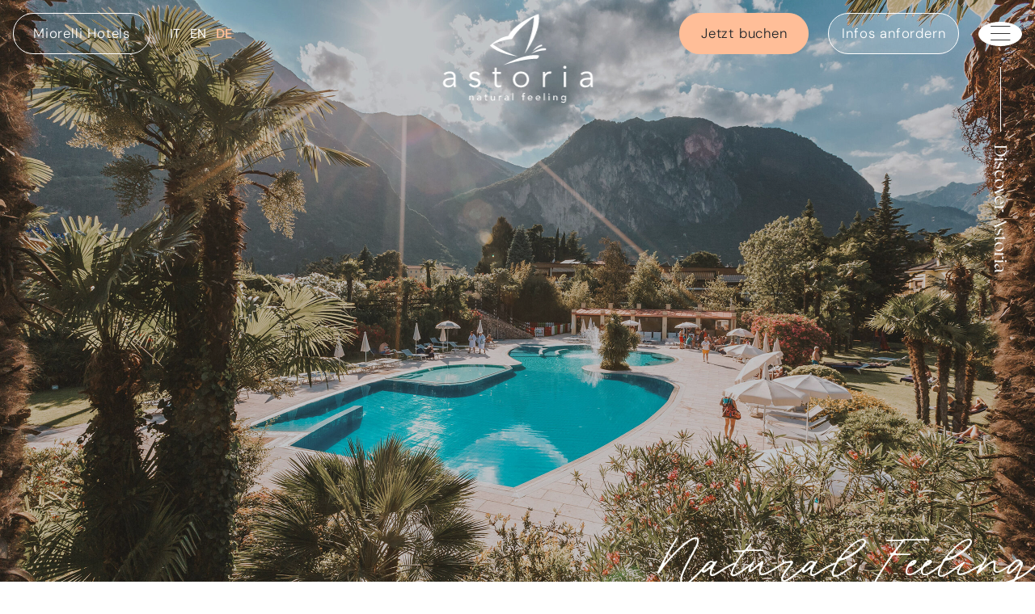

--- FILE ---
content_type: text/html; charset=utf-8
request_url: https://www.astoriaresort.it/de/
body_size: 16061
content:



<!DOCTYPE html>
<html lang="de">
<head>
    
    <link rel="alternate" hreflang="x-default" href="http://www.astoriaresort.it/" />
    
    <link rel="canonical" href="https://www.astoriaresort.it/de" />

    <meta charset="utf-8">
    <meta http-equiv="X-UA-Compatible" content="IE=edge">
    <meta http-equiv="Content-Type" content="text/html; charset=UTF-8" />
    <meta http-equiv="Content-Language" content="de" />
    
    <meta property="og:title" content="Astoria Resort - Park Hotel 4-Sterne Riva del Garda - Gardasee Trentino Dolomiten" />
    <meta property="og:url" content="https://www.astoriaresort.it/de/" />
    <meta property="og:type" content="website" />
    <meta property="og:description" content="Astoria Resort Park Hotel - 4-Sterne in Riva del Garda. 15.000 Quadratmeter Wellness. Der H&#252;ter Ihrer Momente der Ruhe und Entspannung. Der Astoria Resort Park hei&#223;t Sie willkommen." />
    <meta property="og:image" content="https://www.astoriaresort.it/assets/images/og-image.jpg" />
    <meta property="og:image:alt" content="hotel 4 Sterne,astoria,gardafoodie,treelodgy,private spa" />
    <meta property="og:site_name" content="Astoria Resort" />

    <meta name="twitter:card" content="summary" />
    <meta name="twitter:title" content="Astoria Resort - Park Hotel 4-Sterne Riva del Garda - Gardasee Trentino Dolomiten" />
    <meta name="twitter:description" content="Astoria Resort Park Hotel - 4-Sterne in Riva del Garda. 15.000 Quadratmeter Wellness. Der H&#252;ter Ihrer Momente der Ruhe und Entspannung. Der Astoria Resort Park hei&#223;t Sie willkommen." />
    <meta name="twitter:url" content="https://www.astoriaresort.it/de/" />
    <meta name="twitter:image" content="https://www.astoriaresort.it/assets/images/og-image.jpg" />

        <meta name="robots" content="all,follow" />
        <meta name="googlebot" content="index,follow,snippet,archive" />
    <meta name="viewport" content="width=device-width, initial-scale=1, viewport-fit=cover, shrink-to-fit=no">
    <meta name="title" content="Astoria Resort - Park Hotel 4-Sterne Riva del Garda - Gardasee Trentino Dolomiten" />
    <meta name="description" content="Astoria Resort Park Hotel - 4-Sterne in Riva del Garda. 15.000 Quadratmeter Wellness. Der H&#252;ter Ihrer Momente der Ruhe und Entspannung. Der Astoria Resort Park hei&#223;t Sie willkommen." />
    <meta name="keywords" content="hotel 4 Sterne,astoria,gardafoodie,treelodgy,private spa" />
    <link rel="apple-touch-icon" sizes="180x180" href="/favicon/apple-touch-icon.png">
<link rel="icon" type="image/png" sizes="32x32" href="/favicon/favicon-32x32.png">
<link rel="icon" type="image/png" sizes="194x194" href="/favicon/favicon-194x194.png">
<link rel="icon" type="image/png" sizes="192x192" href="/favicon/android-chrome-192x192.png">
<link rel="icon" type="image/png" sizes="16x16" href="/favicon/favicon-16x16.png">
<link rel="manifest" href="/favicon/site.webmanifest">
<link rel="mask-icon" href="/favicon/safari-pinned-tab.svg" color="#60836f">
<link rel="shortcut icon" href="/favicon/favicon.ico">
<meta name="msapplication-TileColor" content="#60836f">
<meta name="msapplication-TileImage" content="/favicon/mstile-144x144.png">
<meta name="msapplication-config" content="/favicon/browserconfig.xml">
<meta name="theme-color" content="#60836f">
    <link href="https://cdn.jsdelivr.net/npm/bootstrap@5.0.2/dist/css/bootstrap.min.css" rel="stylesheet" integrity="sha384-EVSTQN3/azprG1Anm3QDgpJLIm9Nao0Yz1ztcQTwFspd3yD65VohhpuuCOmLASjC" crossorigin="anonymous">
    <link href="/content/css?v=Ykia_3pXIERrggXIs-SsmL5M86yk2StwDy2jtpI71kY1" rel="stylesheet"/>


    <title>Astoria Resort - Park Hotel 4-Sterne Riva del Garda - Gardasee Trentino Dolomiten</title>

    <link rel="stylesheet" href="https://use.typekit.net/djj1vwq.css">

    
    <link rel="stylesheet" href="https://cdn.jsdelivr.net/npm/swiper@11/swiper-bundle.min.css" />
        <script src="https://cdnjs.cloudflare.com/ajax/libs/gsap/3.12.4/gsap.min.js"></script>
    <script src="https://cdnjs.cloudflare.com/ajax/libs/gsap/3.12.4/ScrollTrigger.min.js"></script>
    <script src="https://cdnjs.cloudflare.com/ajax/libs/gsap/3.12.4/Flip.min.js"></script>
    <script src="https://cdnjs.cloudflare.com/ajax/libs/gsap/3.12.4/Observer.min.js"></script>
    <script src="https://cdnjs.cloudflare.com/ajax/libs/gsap/3.12.4/ScrollToPlugin.min.js"></script>
    <script src="https://cdnjs.cloudflare.com/ajax/libs/gsap/3.12.4/Draggable.min.js"></script>
    <script src="https://cdnjs.cloudflare.com/ajax/libs/gsap/3.12.4/MotionPathPlugin.min.js"></script>
    <script src="https://cdnjs.cloudflare.com/ajax/libs/gsap/3.12.4/EaselPlugin.min.js"></script>
    <script src="https://cdnjs.cloudflare.com/ajax/libs/gsap/3.12.4/PixiPlugin.min.js"></script>
    <script src="https://cdnjs.cloudflare.com/ajax/libs/gsap/3.12.4/TextPlugin.min.js"></script>
    <!-- RoughEase, ExpoScaleEase and SlowMo are all included in the EasePack file -->
    <script src="https://cdnjs.cloudflare.com/ajax/libs/gsap/3.12.4/EasePack.min.js"></script>
    <script src="https://cdnjs.cloudflare.com/ajax/libs/gsap/3.12.4/CustomEase.min.js"></script>

        <script async type="text/plain" class="_iub_cs_activate" src="https://www.googletagmanager.com/gtag/js?id=G-139JG3EMDZ"></script>
        <script>window.dataLayer = window.dataLayer || [];function gtag(){dataLayer.push(arguments);}gtag('js', new Date());gtag('config', 'G-139JG3EMDZ', { 'anonymize_ip': true });</script>

    <!-- Google Tag Manager -->
    <script>
    (function (w, d, s, l, i) {
            w[l] = w[l] || []; w[l].push({
                'gtm.start':
                    new Date().getTime(), event: 'gtm.js'
            }); var f = d.getElementsByTagName(s)[0],
                j = d.createElement(s), dl = l != 'dataLayer' ? '&l=' + l : ''; j.async = true; j.src =
                    'https://www.googletagmanager.com/gtm.js?id=' + i + dl; f.parentNode.insertBefore(j, f);
        })(window, document, 'script', 'dataLayer', 'GTM-PPSDPHPR');</script>
    <!-- End Google Tag Manager -->


</head>
<body class="de " id="home">

    <!-- Google Tag Manager (noscript) -->
    <noscript>
        <iframe src="https://www.googletagmanager.com/ns.html?id=GTM-PPSDPHPR"
                height="0" width="0" style="display:none;visibility:hidden"></iframe>
    </noscript>
    <!-- End Google Tag Manager (noscript) -->

    <div data-scroll-container id="scroll-container">
        
            
        <div class="loader-page" id="page-loader">
            <div class="content-icon d-flex align-items-center justify-content-center flex-column">
                <div class="spinner">
                    <div class="double-bounce1"></div>
                    <div class="double-bounce2"></div>
                </div>
            </div>
        </div>
        <header id="top">
            <a class="navbar-brand" id="logo-top" data-toggle="affix" href="/de"><img src="/assets/images/logos/logo_astoria_resort.svg" alt="Astoria Resort - Park Hotel 4-Sterne Riva del Garda - Gardasee Trentino Dolomiten" /></a>
            <nav class="navbar" data-toggle="affix" id="navbar">
                <div id="left-nav" class="navbar-div d-flex">
                    <span class="btn cst-btn s white miorelli d-none d-lg-inline pl4 pr4" id="btn-menu-1">Miorelli Hotels</span>
                    

        <ul id="language-menu" class="d-flex white ps-md-5">
            <li class="pe-4">
                <a href="/de/home/changeculture?lang=it&amp;langCU=it">
                    <span class=" text">IT</span>
                </a>
            </li>
            <li class="pe-4">
                <a href="/de/home/changeculture?lang=en&amp;langCU=en">
                    <span class=" text">EN</span>
                </a>
            </li>
            <li class="pe-4">
                <a href="/de/home/changeculture?lang=de&amp;langCU=de">
                    <span class=" strong color3  text">DE</span>
                </a>
            </li>
        </ul>
       

                </div>
                <div id="right-nav" class="navbar-div">
                    <a href="https://booking.astoriaresort.it/book/home/index?layout=2752&amp;lang=de" target="_blank" class="btn cst-btn s bg3 d-none d-lg-inline-flex me-4 me-xl-5" id="btn-booking">Jetzt buchen</a>
                    <a href="/de/home/contacts_book" class="btn cst-btn s white bg-opacity d-none d-lg-inline-flex me-5" id="btn-info">Infos anfordern</a>
                    <span id="btn-menu">
                        <i class="fa-thin fa-bars"></i>
                    </span>
                    <span class="v-text font2 d-none d-xl-flex" id="discover">Discover Astoria</span>
                </div>
            </nav>
            <div id="box-menu" class="box-shadow bglight bg-texture radius">
                <img src="/assets/images/texture/farfalla.svg" class="texture-butterfly top-50" alt="Astoria Resort - Park Hotel 4-Sterne Riva del Garda - Gardasee Trentino Dolomiten" />
                


<div id="bg-menu">
    <div id="menu-items">
        <div class="pt10 border-right">
            <ul class="navbar-nav py-5 ps-5" id="menu">

                <li class="nav-item d-block d-md-none"><a class="nav-link" href="/de">Home</a></li>

                <li class="nav-item dropdown dropend ">
                    <a class="nav-link main-link dropdown-toggle" href="/de/p/pool-park-16" id="menu-1" role="button" data-bs-toggle="dropdown" aria-expanded="false">
                        
                        Der Park und das Pool
                    </a>
                    <ul class="dropdown-menu text" aria-labelledby="menu-1" id="dropdown-menu-1">
                        <li>
                            <a data-img="16-parco-piscina-benessere" data-caption="Der Park und das Pool - Eine gr&#252;ne Oase von 15.000 m&#178;" href="/de/p/pool-park-16#benessere" class="dropdown-item">
                                Eine gr&#252;ne Oase von 15.000 m&#178;
                            </a>
                        </li>
                        <li>
                            <a data-img="16-parco-piscina-bar" data-caption="Der Park und das Pool - Der Pool und der Poolbar" href="/de/p/pool-park-16#pool-bar" class="dropdown-item">
                                Der Pool und der Poolbar
                            </a>
                        </li>
                        <li>
                            <a data-img="16-parco-piscina-stories" data-caption="Der Park und das Pool - Astoria Stories" href="/de/p/pool-park-16#stories" class="dropdown-item">
                                Astoria Stories
                            </a>
                        </li>
                    </ul>
                </li>

                <li class="main-page-menu nav-item dropdown dropend ">
                    <a class="nav-link main-link dropdown-toggle" href="/de/p/hotel-riva-del-garda-mit-spa-17" id="menu-2" role="button" data-bs-toggle="dropdown" aria-expanded="false">
                        
                        Das Spa
                    </a>
                    <ul class="dropdown-menu text" aria-labelledby="menu-2" id="dropdown-menu-2">
                            <li>
                                <a data-img="17-spa" data-caption="Das Spa" href="/de/p/hotel-riva-del-garda-mit-spa-17" class="dropdown-item ">
                                    Das Spa
                                </a>
                            </li>
                            <li>
                                <a data-img="29-percorso-natural-feeling" data-caption="Natural Feeling Erlebnisweg" href="/de/p/natural-feeling-erlebnisweg-29" class="dropdown-item ">
                                    Natural Feeling Erlebnisweg
                                </a>
                            </li>
                            <li>
                                <a data-img="19-spa-manager-filosofia" data-caption="Spa&amp;Ganzheitliches Denken" href="/de/p/spa-ganzheitliches-denken-19" class="dropdown-item ">
                                    Spa&amp;Ganzheitliches Denken
                                </a>
                            </li>
                            <li>
                                <a data-img="18-trattamenti-massaggi" data-caption="Massagen und Behandlungen" href="/de/p/massage-behandlungen-18" class="dropdown-item ">
                                    Massagen und Behandlungen
                                </a>
                            </li>
                            <li>
                                <a data-img="30-day-spa" data-caption="Day Spa" href="/de/p/day-spa-30" class="dropdown-item ">
                                    Day Spa
                                </a>
                            </li>
                    </ul>
                </li>

                <li class="main-page-menu nav-item dropdown dropend ">
                    <a class="nav-link main-link dropdown-toggle" href="/de/p/piazza-gusto-20" id="menu-3" role="button" data-bs-toggle="dropdown" aria-expanded="false">
                        
                        Piazza Gusto
                    </a>
                    <ul class="dropdown-menu text" aria-labelledby="menu-3" id="dropdown-menu-3">
                            <li>
                                <a data-img="20-piazza-gusto" data-caption="Piazza Gusto" href="/de/p/piazza-gusto-20" class="dropdown-item ">
                                    Piazza Gusto
                                </a>
                            </li>
                            <li>
                                <a data-img="21-buongiorno-breakfast" data-caption="Buongiorno Breakfast" href="/de/p/buongiorno-breakfast-21" class="dropdown-item ">
                                    Buongiorno Breakfast
                                </a>
                            </li>
                            <li>
                                <a data-img="23-chef-bistrot" data-caption="Chef und Bistrot" href="/de/p/chef-und-bistrot-23" class="dropdown-item ">
                                    Chef und Bistrot
                                </a>
                            </li>
                            <li>
                                <a data-img="24-lounge-bar" data-caption="Lounge Bar" href="/de/p/lounge-bar-24" class="dropdown-item ">
                                    Lounge Bar
                                </a>
                            </li>
                            <li>
                                <a data-img="25-pool-bar" data-caption="Pool Bar" href="/de/p/pool-bar-25" class="dropdown-item ">
                                    Pool Bar
                                </a>
                            </li>
                            <li>
                                <a data-img="26-forno-pizze" data-caption="Der Pizzaofen" href="/de/p/der-pizzaofen-26" class="dropdown-item ">
                                    Der Pizzaofen
                                </a>
                            </li>
                            <li>
                                <a data-img="22-dinner-time" data-caption="Dinner Time" href="/de/p/restaurant-22" class="dropdown-item ">
                                    Dinner Time
                                </a>
                            </li>
                    </ul>
                </li>

                <li class="nav-item d-none d-xl-block dropdown dropend ">
                    <a class="nav-link main-link dropdown-toggle" href="/de/p/zimmer-suite-1" id="menu-4" role="button" data-bs-toggle="dropdown" aria-expanded="false">
                        Suite & Rooms
                    </a>
                    <ul class="dropdown-menu text" aria-labelledby="menu-4" id="dropdown-menu-4">
                            <li>
                                <a data-img="1-suite" data-caption="Suite" href="/de/p/zimmer-suite-1" class="dropdown-item ">
                                    Suite
                                </a>
                            </li>
                            <li>
                                <a data-img="2-rooms" data-caption="Rooms" href="/de/p/rooms-2" class="dropdown-item ">
                                    Rooms
                                </a>
                            </li>
                    </ul>
                </li>

                <li class="nav-item d-xl-none"><a class="nav-link" href="/de/p/1">Le Suite</a></li>

                <li class="nav-item d-xl-none"><a class="nav-link" href="/de/p/2">Rooms</a></li>

                <li class="nav-item d-none d-sm-block ">
                    <a class="nav-link" href="/de/angebote?ID=1" id="menu-7">
                        Angebote und Ideen
                    </a>
                </li>

                <li class="nav-item d-block d-sm-none ">
                    <a class="nav-link" href="/de/magazine/0" id="menu-8">
                        Magazine
                    </a>
                </li>

                <li class="nav-item dropdown dropend ">
                    <a class="nav-link main-link dropdown-toggle" href="/de/p/familien-hotel-27" id="menu-9" role="button" data-bs-toggle="dropdown" aria-expanded="false">
                        
                        Familien
                    </a>
                    <ul class="dropdown-menu text" aria-labelledby="menu-9" id="dropdown-menu-9">
                        <li>
                            <a data-img="27-in-famiglia-miniclub" data-caption="Familien - Eine gr&#252;ne Oase von 15.000 m&#178;" href="/de/p/familien-hotel-27#miniclub" class="dropdown-item">
                                Miniclub 
                            </a>
                        </li>
                        <li>
                            <a data-img="27-in-famiglia-eventi" data-caption="Familien - Der Pool und der Poolbar" href="/de/p/familien-hotel-27#eventi" class="dropdown-item">
                                Workshops und Veranstaltungen
                            </a>
                        </li>
                        <li>
                            <a data-img="27-in-famiglia-camere" data-caption="Familien - Astoria Stories" href="/de/p/familien-hotel-27#camere" class="dropdown-item">
                                Aufmerksamkeiten bei Tisch 
                            </a>
                        </li>
                    </ul>
                </li>

                <li class="nav-item dropdown dropend ">
                    <a class="nav-link main-link dropdown-toggle" href="/de/p/als-paar-28" id="menu-10" role="button" data-bs-toggle="dropdown" aria-expanded="false">
                        
                        Als Paar
                    </a>
                    <ul class="dropdown-menu text" aria-labelledby="menu-10" id="dropdown-menu-10">
                        <li>
                            <a data-img="28-in-coppia-spa" data-caption="Als Paar - Eine gr&#252;ne Oase von 15.000 m&#178;" href="/de/p/als-paar-28#spa" class="dropdown-item">
                                Zweisamkeit
                            </a>
                        </li>
                        <li>
                            <a data-img="28-in-coppia-gusto" data-caption="Als Paar - Der Pool und der Poolbar" href="/de/p/als-paar-28#gusto" class="dropdown-item">
                                Ein Urlaub voller Geschmack
                            </a>
                        </li>
                        <li>
                            <a data-img="28-in-coppia-momenti" data-caption="Als Paar - Astoria Stories" href="/de/p/als-paar-28#momenti" class="dropdown-item">
                                Special Moments

                            </a>
                        </li>
                    </ul>
                </li>
                
                

            </ul>
            <div id="menu-links" class="mt15 p-5 d-none d-lg-block">
                <a href="/de/magazine/0" class="text s">Magazine</a>
                <a href="/de/NewsletterSB" class="text s">Newsletter</a>
                <a href="/de/p/webcam-38" class="text s"><i class="fa-solid fa-camera-web me-3"></i>Webcam</a>
                
                
            </div>
        </div>
    </div>

    

    <div id="menu-images" class="d-none d-xl-block">
        <div class="row g-4" id="images">
            <div class="col-6 text-end">
                <img src="/assets/images/menu/home/img-1.jpg" alt="" class="img-fluid radius" id="menu-img1" />
                <img src="/assets/images/menu/home/img-2.jpg" alt="" class="img-fluid radius mt-4" id="menu-img2" />
            </div>
            <div class="col-6 mt6">
                <img src="/assets/images/menu/home/img-3.jpg" alt="" class="img-fluid radius" id="menu-img3" />
                <img src="/assets/images/menu/home/img-4.jpg" alt="" class="img-fluid radius mt-4" id="menu-img4" />
            </div>
        </div>
        <div id="menu-logos" class="mt10 p-5 ps-0 ps-xxxxl-5">
            <a  target="_blank"><img src="/assets/images/logos/miorelli_hotels.png" alt="Miorelli Hotels" class="xb" /></a>
            <a href="https://www.astoriawedding.it/" target="_blank"><img src="/assets/images/logos/astoria_wedding_footer.svg" class="gray" alt="Astoria Weddig" /></a>
            <a href="https://www.gardafoodie.it/" target="_blank"><img src="/assets/images/logos/garda_foodie_footer.svg" alt="Garda Foodie" class="b" /></a>
            <a href="#" target="_blank"><img src="/assets/images/logos/astoria_events_footer.svg" class="gray" alt="Astoria Events" /></a>
            <a href="/de/p/treelodgy-baumhaus-8" target="_blank"><img src="/assets/images/logos/treelodgy.png" alt="Treelodgy" class="b" /></a>
        </div>
    </div>
</div>




            </div>
            <div id="box-menu-1" class="d-none d-lg-flex">
                <a href="https://www.astoriawedding.it/" target="_blank" class="mt-5"><img src="/assets/images/logos/astoria_wedding.svg" alt="Astoria Wedding" /></a>
                <a href="/de/p/treelodgy-baumhaus-8" class=""><img src="/assets/images/logos/treelodgy-white.png" alt="Treelodgy" class="b" /></a>
                <a href="https://www.astoriaeventi.it/"><img src="/assets/images/logos/astoria_events.svg" alt="Astoria Events" /></a>
                <a href="https://www.gardafoodie.it/" target="_blank" class=""><img src="/assets/images/logos/garda_foodie.svg" alt="Garda Foodie" class="b" /></a>
                <a class=""><img src="/assets/images/logos/miorelli_hotels-white.png" alt="Miorelli Hotels" class="xb" /></a>
            </div>
            

            <div class="container-fluid d-block d-lg-none p-0" id="fixed-icon">
                <div class="row g-0">
                    <div class="col"><a href="/de/home/contacts_book" class="text s strong  bg2"><i class="fa-solid fa-circle-info me-2"></i><span class="d-block d-md-inline-block">Infos</span></a></div>
                    <div class="col"><a href="https://booking.astoriaresort.it/book/home/index?layout=2752&amp;lang=de" target="_blank" class="text s strong bg3"><i class="fa-solid fa-calendar me-2"></i><span class="d-block d-md-inline-block">Jetzt buchen</span></a></div>
                    <div class="col"><a href="tel:+39 0464 576657" class="text s strong bg1"><i class="fa-solid fa-phone me-2"></i><span class="d-block d-md-inline-block">Anruf</span></a></div>
                    <div class="col"><a href="/de/angebote" class="text s strong  bg4"><i class="fa-solid fa-badge-percent me-2"></i><span class="d-block d-md-inline-block">OFFERS</span></a></div>
                </div>
            </div>

        </header>
        <!-- fine header -->
        <div class="position-relative" id="top-section" data-scroll-section>
            
    


    

    



<div class="owl-carousel cst-slider page-slider items-1 show-nav" id="home-slider">
        <div class="item">
            <img src="/clientfiles/topslide/20240306174808_top-piscina-home_c2560.jpg" class="img-fluid d-none d-md-block dark-soft" alt=". -" />
            <img src="/clientfiles/topslide/20240306174808_top-piscina-home_c600.jpg" class="img-fluid d-md-none darksoft" alt=". -" />            
        </div>
        <div class="item">
            <img src="/clientfiles/topslide/20240319101303_foto-top-astoria-home_c2560.jpg" class="img-fluid d-none d-md-block dark-soft" alt="top2 -" />
            <img src="/clientfiles/topslide/20240319101303_foto-top-astoria-home_c600.jpg" class="img-fluid d-md-none darksoft" alt="top2 -" />            
        </div>
</div>



                <h2 id="title-top" class="title1 b">Natural Feeling</h2>

            
        </div>
        <!-- middle -->
        <main id="middle">
            

<script type="application/ld+json">
    {
        "@context" : "http://schema.org",
        "@type" : "Organization",
        "name" : "Astoria Resort",
        "url" : "https://www.tecnoprogress.net/",
        "image": "https://www.tecnoprogress.net/assets/images/schema-img.jpg",
        "logo": "https://www.tecnoprogress.net/assets/images/logo_astoria_resort.svg"
    }
</script>




<section class="pt15 pb-texture pt-5 bglight bg-texture overflow-hidden" data-scroll-section>
    <img src="/assets/images/texture/farfalla.svg"  alt="Astoria Resort - Park Hotel 4-Sterne Riva del Garda - Gardasee Trentino Dolomiten" class="texture-butterfly" />
    <div class="container-fluid">
        <div class="row justify-content-center">
            <div class="col-11 col-xxl-10 text-center">

                <h2 class="title v-spacing text-center" data-scroll data-scroll-direction="horizontal" data-scroll-speed="-2">
					Schaffen Sie eine neue Verbindung zu Natur, Zeit und Raum.
				</h2>
				<h2 class="title v-spacing text-center" data-scroll data-scroll-direction="horizontal" data-scroll-speed="2">
					Genie&#223;en Sie die kleinen, einfachen Aufmerksamkeiten ebenso wie die kostbaren und
				</h2>
				<h2 class="title v-spacing text-center" data-scroll data-scroll-direction="horizontal" data-scroll-speed="-2">
					außergewöhnlichen Momente. Natural Feeling ist Ihr Neuanfang.
				</h2>

                <h1 class="title firma color4 mt-5 mt8 font3">Willkommen im Astoria Resort in Riva del Garda</h1>

            </div>
        </div>
    </div>
    <div class="gallery-cnt mt15 mt-5">
        <div id="swiper-1" class="swiper page-swiper cst-swiper" data-caption="Astoria Resort">
            <div class="swiper-wrapper">
                <div class="swiper-slide">
                    <div class="container-fluid">
                        <div class="row g-5 align-items-end">
                            <div class="col-md-7">
                                <div class="row g-5 align-items-end">
                                    <div class="col-md-3">
                                        <a href="/de/p/treelodgy-baumhaus-8" class="box">
                                            <img src="/assets/images/pages/home/box/treelodgy.jpg" alt="Astoria Resort - Park Hotel 4-Sterne Riva del Garda - Gardasee Trentino Dolomiten" class="img-fluid" /><span class="disc bg2 position-absolute top-0 start-50 translate-middle"><img src="/assets/images/logos/treelodgy-white.png" alt="Als Paar" /></span></a></div>

                                    <div class="col-md-9">
                                        <a href="/de/p/pool-park-16" class="box">
                                            <img src="/assets/images/pages/home/box/parco.jpg" alt="Astoria Resort - Park Hotel 4-Sterne Riva del Garda - Gardasee Trentino Dolomiten - Der Park" class="img-fluid" />
                                            <div class="visible-on-hover">
                                                <h3 class="title1">Der Park</h3>
                                                <p class="text ml15">Eine gr&#252;ne Oase von 15.000 m&#178; <span class="arrow-btn bg-white color2"><i class="fa-light fa-arrow-right-long color2"></i></span></p>
                                            </div>
                                        </a>
                                    </div>
                                </div>
                                <div class="row gx-5 mt-5 align-items-start">
                                    <div class="col-md-5">
                                        <a href="/de/p/rooms-2" class="box"><img src="/assets/images/pages/home/box/room.jpg" alt="Astoria Resort - Park Hotel 4-Sterne Riva del Garda - Gardasee Trentino Dolomiten - Rooms" class="img-fluid" />
                                        <div class="visible-on-hover">
                                            <h3 class="title1">Rooms</h3>
                                            <p class="text ml15">Wellness &amp; Selbstf&#252;rsorge<span class="arrow-btn bg-white color2"><i class="fa-light fa-arrow-right-long color2"></i></span></p>
                                        </div>
                                        </a>
                                    </div>
                                    <div class="col-md-7">
                                        <a href="/de/p/pool-park-16" class="box">
                                            <img src="/assets/images/pages/home/box/piscina.jpg" alt="Astoria Resort - Park Hotel 4-Sterne Riva del Garda - Gardasee Trentino Dolomiten - Der Pool" class="img-fluid" />
                                            <div class="visible-on-hover">
                                                <h3 class="title1">Der Pool</h3>
                                                <p class="text ml15">Erfrischende Auszeit im Sommer <span class="arrow-btn bg-white color2"><i class="fa-light fa-arrow-right-long color2"></i></span></p>
                                            </div>
                                        </a>
                                    </div>
                                </div>
                            </div>
                            <div class="col-md-5">
                                <div class="row">
                                    <div class="col-12">
                                        <a href="/de/p/hotel-riva-del-garda-mit-spa-17" class="box">
                                            <img src="/assets/images/pages/home/box/spa.jpg" alt="Astoria Resort - Park Hotel 4-Sterne Riva del Garda - Gardasee Trentino Dolomiten - Das Spa" class="img-fluid" />
                                            <div class="visible-on-hover">
                                                <h3 class="title1">Das Spa</h3>
                                                <p class="text ml15">F&#252;r Ihre Wohlf&#252;hlmomente <span class="arrow-btn bg-white color2"><i class="fa-light fa-arrow-right-long color2"></i></span></p>
                                            </div>
                                        </a>
                                    </div>
                                </div>
                                <div class="row mt-5">
                                    <div class="col-md-5"><a href="https://www.gardafoodie.it/" target="_blank" class="box"><img src="/assets/images/pages/home/box/garda-foodie.jpg" alt="Astoria Resort - Park Hotel 4-Sterne Riva del Garda - Gardasee Trentino Dolomiten - Garda Foodie" class="img-fluid" /><span class="disc bg3 position-absolute top-50 start-100 translate-middle"><img src="/assets/images/logos/garda_foodie.svg" alt="Garda Foodie" /></span></a></div>
                                </div>
                            </div>
                        </div>
                    </div>
                </div>
                <div class="swiper-slide">
                    <div class="container-fluid">
                        <div class="row g-5 align-items-end">
                            <div class="col-md-7">
                                <div class="row g-5 align-items-end">
                                     <div class="col-md-3"><span class="box"><img src="/assets/images/pages/home/box/eventi.jpg" alt="Astoria Resort - Park Hotel 4-Sterne Riva del Garda - Gardasee Trentino Dolomiten - Events" class="img-fluid" /><span class="disc bg5 position-absolute top-0 start-50 translate-middle"><img src="/assets/images/logos/astoria_events_footer.svg" alt="Astoria Resort - Park Hotel 4-Sterne Riva del Garda - Gardasee Trentino Dolomiten - Events" /></span></span></div>

                                    <div class="col-md-9">
                                        <a href="/de/p/familien-hotel-27" class="box">
                                            <img src="/assets/images/pages/home/box/family.jpg" alt="Astoria Resort - Park Hotel 4-Sterne Riva del Garda - Gardasee Trentino Dolomiten - Family Hotel" class="img-fluid" />
                                            <div class="visible-on-hover">
                                                <h3 class="title1">Family Hotel</h3>
                                                <p class="text ml15">Viel Spa&#223; f&#252;r die Kleinsten <span class="arrow-btn bg-white color2"><i class="fa-light fa-arrow-right-long color2"></i></span></p>
                                            </div>
                                        </a>
                                    </div>
                                </div>
                                <div class="row gx-5 mt-5 align-items-start justify-content-start">
                                    <div class="col-md-7 col-xl-8">
                                        <a href="/de/p/piazza-gusto-20" class="box">
                                            <img src="/assets/images/pages/home/box/piazza_gusto.jpg" alt="Astoria Resort - Park Hotel 4-Sterne Riva del Garda - Gardasee Trentino Dolomiten" class="img-fluid" />
                                            <div class="visible-on-hover">
                                                <h3 class="title1">Piazza Gusto</h3>
                                                <p class="text ml15">Kulinarische Geschmackserlebnisse<span class="arrow-btn bg-white color2"><i class="fa-light fa-arrow-right-long color2"></i></span></p>
                                            </div>
                                        </a>
                                    </div>
                                    
                                    <div class="col-md-5 col-xl-3"><a href="https://www.astoriawedding.it/" target="_blank" class="box"><img src="/assets/images/pages/home/box/wedding.jpg" alt="Astoria Resort - Park Hotel 4-Sterne Riva del Garda - Gardasee Trentino Dolomiten - Wedding" class="img-fluid" /><span class="disc bg5 position-absolute top-50 start-100 translate-middle"><img src="/assets/images/logos/astoria_wedding_footer.svg" alt="Astoria Resort - Park Hotel 4-Sterne Riva del Garda - Gardasee Trentino Dolomiten - Wedding" /></span></a></div>
                                </div>
                            </div>
                            <div class="col-md-5">
                                <div class="row">
                                    <div class="col-12">
                                        <a href="/de/p/treelodgy-baumhaus-8" class="box">
                                            <img src="/assets/images/pages/home/box/treelodgy-2.jpg" alt="Astoria Resort - Park Hotel 4-Sterne Riva del Garda - Gardasee Trentino Dolomiten - Treelodgy" class="img-fluid" />
                                            <div class="visible-on-hover">
                                                <h3 class="title1">Treelodgy</h3>
                                                <p class="text ml15">Ihre Baumhaussuite <span class="arrow-btn bg-white color2"><i class="fa-light fa-arrow-right-long color2"></i></span></p>
                                            </div>
                                        </a>
                                    </div>
                                </div>
                                <div class="row mt-5 justify-content-end">
                                    <div class="col-md-7 col-xl-9">
                                        <a href="/de/p/zimmer-suite-1" class="box">
                                            <img src="/assets/images/pages/home/box/suite.jpg" alt="Astoria Resort - Park Hotel 4-Sterne Riva del Garda - Gardasee Trentino Dolomiten - Suite" class="img-fluid" />
                                            <div class="visible-on-hover">
                                                <h3 class="title1">Suite</h3>
                                                <p class="text ml15">Beginnen Sie zu tr&#228;umen<span class="arrow-btn bg-white color2"><i class="fa-light fa-arrow-right-long color2"></i></span></p>
                                            </div>
                                        </a>
                                    </div>
                                </div>
                            </div>
                        </div>
                    </div>
                </div>
            </div>
        </div>
    </div>
    <img src="/assets/images/texture/soffione-green.png" class="texture-soffione bottom" />
</section>


    <section class="pt20 pb15 py-5 bg4 white overflow-hidden" data-scroll-section>
        <img src="/assets/images/texture/soffione-white.png" class="texture-soffione top" />
        <div class="container-fluid">
            <div class="row justify-content-center">
                <div class="col-11 col-xxxl-10">
                    <div class="d-flex align-items-center justify-content-between flex-wrap">
                        <h2 class="title me-5">Angebote und Ideen</h2>
                        <a href="/de/angebote?ID=0" class="text thin white">Alle Angebote<i class='fa-light fa-arrow-right-long ms-3'></i></a>
                    </div>
                    <div class="bigger no-left">
                        <div class="owl-carousel cst-slider page-slider items-3 loop mt8 mt-5" id="news-slider">
                                <div class="item" itemscope itemtype="https://schema.org/NewsArticle">
                                    <a itemprop="url" href="/de/angebote/active-escape--1015" class="box">
                                        <img itemprop="image" src="/clientfiles/news/20250729174503_active-escape_c1000.jpeg" class="img-fluid dark radius d-none d-sm-block" alt="Active Escape " />
                                        <img itemprop="image" src="/clientfiles/news/20250729174503_active-escape_c650.jpeg" class="img-fluid dark radius d-block d-sm-none" alt="Active Escape " />

<div class="position-absolute top-0 end-0 pr6 p-3 p-md-5 text s text-end d-flex justify-content-end align-items-center white">AB <span class="disc m bg3 white ms-4">€ 534</span></div>                                        <div class="position-absolute bottom-0 start-0 pl8 p-5">
<p itemprop="abstract" class="text thin white mb-4">Buchbar vom 1. September bis 29. Oktober 2025</p>                                            <h2 itemprop="name" class="title white">Active Escape </h2>
                                            <p class="text s white mt-4"><span class="disc s bg2 white me-3"><i class="fa-thin fa-heart"></i></span>ERFAHREN SIE MEHR</p>
                                        </div>
                                    </a>
                                </div>
                                <div class="item" itemscope itemtype="https://schema.org/NewsArticle">
                                    <a itemprop="url" href="/de/angebote/special-maratona-lg42-14" class="box">
                                        <img itemprop="image" src="/clientfiles/news/20251009142455_1-83826_c1000.jpg" class="img-fluid dark radius d-none d-sm-block" alt="Special Maratona LG42" />
                                        <img itemprop="image" src="/clientfiles/news/20251009142455_1-83826_c650.jpg" class="img-fluid dark radius d-block d-sm-none" alt="Special Maratona LG42" />

<div class="position-absolute top-0 end-0 pr6 p-3 p-md-5 text s text-end d-flex justify-content-end align-items-center white">AB <span class="disc m bg3 white ms-4">294</span></div>                                        <div class="position-absolute bottom-0 start-0 pl8 p-5">
<p itemprop="abstract" class="text thin white mb-4">Angebot g&#252;ltig vom 10.04. bis 12.04.</p>                                            <h2 itemprop="name" class="title white">Special Maratona LG42</h2>
                                            <p class="text s white mt-4"><span class="disc s bg2 white me-3"><i class="fa-thin fa-heart"></i></span>ERFAHREN SIE MEHR</p>
                                        </div>
                                    </a>
                                </div>
                        </div>
                        <div class="cst-slider-nav mt6 mt-5">
                            <span class="prev-slide owl-prev" id="prev-news-slider"><i class="fa-light fa-arrow-left-long"></i></span>
                            <span class="next-slide owl-next bg-white color2" id="next-news-slider"><i class="fa-light fa-arrow-right-long"></i></span>
                        </div>
                    </div>
                </div>
            </div>
        </div>
    </section>


 
<section class="pt15 pb15 py-5 bglight bg-texture overflow-hidden" data-scroll-section id="ciao">
    <div class="container-fluid">
        <div class="row justify-content-center">
            <div class="col-11 col-xxxxl-10">
                <h2 class="title v-spacing text-center" data-scroll
                        data-scroll-direction="horizontal"
                        data-scroll-speed="-2">
                    Genießen Sie eine erholsame Nacht und erwachen Sie voller 
                </h2>
                <h2 class="title v-spacing text-center" data-scroll
                        data-scroll-direction="horizontal"
                        data-scroll-speed="2">
                    Elan in Ihrem Lieblingszimmer, umgeben von einem
                </h2>
                <h2 class="title v-spacing text-center" data-scroll
                        data-scroll-direction="horizontal"
                        data-scroll-speed="-2">
                    malerischen Park, nur wenige Schritte von Riva del Garda entfernt.
                </h2>
                <div class="pl6 pr6">


                    <div class="p-3 border border2 radius mt15 mt-5">
                        <div class="row g-0">
                            <div class="col-lg-6">
                                <div class="left-radius light-gallery position-relative" data-lightgallery="gallery-1">
<a href="/de/p/zimmer-suite-1" ><img src="/clientfiles/page/20250910114958_20250910093538-20250825140033-astoria-shooting-camere-6.06-302-2560_c1000.jpg" alt="Suite" class="img-fluid" /></a>                                </div>
                            </div>
                            <div class="col-lg-6">
                                <div class="pl15 p-5 p-lg-3 px-xl-4">
                                    <div class="text s text-end d-flex justify-content-end align-items-center d-none d-md-block">AB <span class="disc m bg3 white ms-4">249€</span></div>
                                    <h2 class="title color2 mt6 mt-3 mt-xl-4">Suiten</h2>
                                    <p class="text mt-4 fst-italic">Stilvoll, ger&#228;umig, mit viel Liebe zum Detail f&#252;r eine einzigartige Atmosph&#228;re.</p>
                                    <a href="/de/p/zimmer-suite-1" class="btn cst-btn bg2 mt5 mt-4 mt-xl-5">Alle Suiten</a>
                                </div>
                            </div>
                        </div>
                    </div>

                    <div class="p-3 border border2 radius mt15 mt-5">
                        <div class="row g-0">
                            <div class="col-lg-6 order-1 order-lg-2">
                                <div class="right-radius light-gallery position-relative" data-lightgallery="gallery-2">
<a href="/de/p/rooms-2" class="gallery-item"><img src="/clientfiles/page/20250728164204_astoria-camera-425-deluxe-vista1_c1000.jpg" alt="Rooms" class="img-fluid" /></a>                                </div>
                            </div>
                            <div class="col-lg-6 order-2 order-lg-1">
                                <div class="pl8 pr4 p-5 p-lg-3 px-xl-4">
                                    <div class="text s text-end d-flex justify-content-end align-items-center d-none d-md-block">AB <span class="disc m bg3 white ms-4">149€</span></div>
                                    <h2 class="title color2 mt6 mt-3 mt-xl-4">Rooms</h2>
                                    <p class="text mt-4 fst-italic">Ob zu zweit, mit der Familie oder gesch&#228;ftlich unterwegs - entdecken Sie das ideale Zimmer f&#252;r Ihr Wohlbefinden.</p>
                                    <a href="/de/p/rooms-2" class="btn cst-btn bg2 mt5 mt-4 mt-xl-5">Alle Zimmer</a>
                                </div>
                            </div>
                        </div>
                    </div>
                </div>
            </div>
            
        </div>
    </div>
</section>
<section class="z-index10" data-scroll-section>
    <img src="/assets/images/pages/home/astoria_spa.jpg" class="img-fluid" alt="Einzigartige Momente f&#252;r K&#246;rper und Geist" />
    <div class="container-fluid container-absolute mt-5 mt-lg-0">
        <div class="row justify-content-center">
            <div class="col-11 col-xl-10">
                <div class="row justify-content-end">
                    <div class="col-12 col-xl-5 mb-4 mb-xl-0"><h2 class="title1 xb txt-opacity ps-2">Spa</h2></div>
                    <div class="col-lg-6 col-xl-7 text-lg-end">
                        <h2 class="title">Einzigartige Momente für <br />Körper und Geist</h2>
                        <p class="text thin lspacing mt-4">Schönheit, Natur, Klarheit. Innere <br /> Ausgeglichenheit als Lebensgefühl.</p>
                        <a href="/de/p/hotel-riva-del-garda-mit-spa-17" class="title xs mt8 mt-5 d-inline-flex align-items-center">
                            Entdecken Sie unseren Spa-Bereich <span class="arrow-btn bg3 ms-4"><i class="fa-light fa-arrow-right-long"></i></span>
                        </a>
                    </div>
                    <div class="col-lg-6 mt10 mt-5 mt-lg-0 mt-xl-5">
                        <div class="pl8">
                            
                            
    <div itemscope itemtype="https://schema.org/NewsArticle" id="cnt-box-news-box-1">
            <a itemprop="url" href="/de/angebote/natural-feeling-stay-2" class="box">
                <img itemprop="image" src="/clientfiles/news/20240229115700_top-natural-feeling-stay_c1000.jpg" class="img-fluid dark radius d-none d-sm-block" alt="Natural Feeling Stay" />
                    <img itemprop="image" src="/clientfiles/news/20240229115700_top-natural-feeling-stay_c650.jpg" class="img-fluid dark radius d-block d-sm-none" alt="Natural Feeling Stay" />
<div class="position-absolute top-0 end-0 pr6 p-3 p-md-5 text s text-end d-flex justify-content-end align-items-center white">AB <span class="disc m bg3 white ms-4">679€</span></div>                <div class="position-absolute bottom-0 start-0 pl8 p-5">
<p itemprop="abstract" class="text s white">Angebot g&#252;ltig vom 4.04 bis 29.10</p>                    <h2 itemprop="name" class="title white">Natural Feeling Stay</h2>
                    <p class="text s white"><span class="disc s bg2 white me-3"><i class="fa-thin fa-heart"></i></span>ERFAHREN SIE MEHR</p>
                </div>
            </a>

    </div>

                        </div>
                    </div>
                </div>
            </div>
        </div>
    </div>
</section>
<section class="pt40 py-5 pb-md-0 bglight bg-texture overflow-hidden mt-5 mt-lg-0" data-scroll-section>
    <img src="/assets/images/texture/farfalla.svg" alt="Astoria Resort - Park Hotel 4-Sterne Riva del Garda - Gardasee Trentino Dolomiten" class="texture-butterfly" />
    <div class="container-fluid">
        <div class="row justify-content-center">
            <div class="col-11 col-xxl-10 col-xxxxl-9 text-center">
                
                <h2 class="title v-spacing text-center" data-scroll
                    data-scroll-direction="horizontal"
                    data-scroll-speed="-2">
                    <span class='color3'>Piazza Gusto: </span>
                </h2>
                <h2 class="title v-spacing text-center" data-scroll
                    data-scroll-direction="horizontal"
                    data-scroll-speed="2">
                    Authentizität und Geschmack in perfekter Harmonie.
                </h2>
                <span class="v-line"></span>
            </div>
        </div>
    </div>
</section>
<section class="z-index10" data-scroll-section>
    <img src="/assets/images/pages/home/astoria_taste.jpg" class="img-fluid" alt="Von den ersten Morgenstunden bis zum Abendessen: Genie&#223;en Sie das Beste der italienischen Tradition." />
    <div class="container-fluid container-absolute mt-5 mt-lg-0">
        <div class="row justify-content-center">
            <div class="col-11 col-xl-10">
                <div class="row justify-content-start mt_gusto">
                    
                    <div class="col-lg-6 col-xl-7 order-2 order-xl-1">
                        <h2 class="title">Von den ersten Morgenstunden bis zum Abendessen: Genießen Sie das Beste der italienischen Tradition.</h2>
                        <p class="text thin lspacing mt-4">Der perfekte Tag beginnt mit dem Buongiorno Breakfast  <br />und setzt sich dann in einem Crescendo von kulinarischen Freuden fort, <br />die Sie den ganzen Tag über begleiten.</p>
                        <a href="/de/p/piazza-gusto-20" class="title xs mt8 mt-5 d-inline-flex mb-5 align-items-center">
                            Entdecken Sie Piazza Gusto <span class="arrow-btn bg3 ms-4"><i class="fa-light fa-arrow-right-long"></i></span>
                        </a>
                    </div>
                    <div class="col-lg-6 mt10 mt-4 mt-lg-0 mt-xl-5 order-3">
                        <div class="pr8">
                            
    <div itemscope itemtype="https://schema.org/NewsArticle" id="cnt-box-news-box-4">
            <a itemprop="url" href="/de/angebote/garda-foodie-lovers-4" class="box">
                <img itemprop="image" src="/clientfiles/news/20240227133045_20240207141310-gardafoodie-offer-c2560_c1000.jpg" class="img-fluid dark radius d-none d-sm-block" alt="Garda Foodie Lovers" />
                    <img itemprop="image" src="/clientfiles/news/20240227133045_20240207141310-gardafoodie-offer-c2560_c650.jpg" class="img-fluid dark radius d-block d-sm-none" alt="Garda Foodie Lovers" />
<div class="position-absolute top-0 end-0 pr6 p-3 p-md-5 text s text-end d-flex justify-content-end align-items-center white">AB <span class="disc m bg3 white ms-4">389€</span></div>                <div class="position-absolute bottom-0 start-0 pl8 p-5">
<p itemprop="abstract" class="text s white">Angebot g&#252;ltig vom 24.04 bis 29.10</p>                    <h2 itemprop="name" class="title white">Garda Foodie Lovers</h2>
                    <p class="text s white"><span class="disc s bg2 white me-3"><i class="fa-thin fa-heart"></i></span>ERFAHREN SIE MEHR</p>
                </div>
            </a>

    </div>

                        </div>
                    </div>
                </div>
            </div>
        </div>
    </div>
</section>
<section class="pb-texture pt-5 pt-md-0 bglight bg-texture overflow-hidden mt-5 mt-lg-0" data-scroll-section>
    <span class="v-line top"></span>
    <div class="container-fluid">
        <div class="row justify-content-center">
            <div class="col-11 col-xxxl-10">
                <div class="row align-items-center">
                    <div class="col-lg-6 text-lg-end">
                        <h2 class="title hide-br">Wie wäre es mit einem Drink, einem Snack oder einem köstlichen Abendessen?</h2>
                        <p class="text lspacing mt-4 hide-br">Ob am Pool oder in unserer Lounge Bar, Sie haben die freie Wahl. <br /> Und im Bistro wird das Abendessen jeden Abend zu einem besonderen Erlebnis.</p>
                        <a class="title xs d-flex align-items-center justify-content-end mt-4 mt-xxxl-5 color1" href="/de/p/pool-bar-25">
                            Pool bar <span class="arrow-btn color1 ms-4"><i class="fa-light fa-arrow-right-long"></i></span>
                        </a>
                        <a class="title xs d-flex align-items-center justify-content-end mt-4 mt-xxxl-5 color1" href="/de/p/lounge-bar-24">
                            Lounge Bar <span class="arrow-btn color1 ms-4"><i class="fa-light fa-arrow-right-long"></i></span>
                        </a>
                        <a class="title xs d-flex align-items-center justify-content-end mt-4 mt-xxxl-5 color1 mb-5" href="/de/p/restaurant-22">
                            Dinner Time <span class="arrow-btn color1 ms-4"><i class="fa-light fa-arrow-right-long"></i></span>
                        </a>
                    </div>
                    <div class="col-lg-6">
                        <div class="pl10">
                            <div id="div-slider-1" class="items-1 radius light-gallery" data-lightgallery="gallery-taste" data-caption="Wie w&#228;re es mit einem Drink, einem Snack oder einem k&#246;stlichen Abendessen?"></div>
                            <div class="cst-slider-nav justify-content-end mt-5">
                                <span class="prev-slide owl-prev color2" id="prev-slider-1"><i class="fa-light fa-arrow-left-long"></i></span>
                                <span class="next-slide owl-next bg2 me-0" id="next-slider-1"><i class="fa-light fa-arrow-right-long"></i></span>
                            </div>
                        </div>
                    </div>
                </div>
            </div>
        </div>
    </div>
    <img src="/assets/images/texture/soffione-green.png" class="texture-soffione bottom flip left" />
</section>

            <div id="content-slider-1" class="lightgallery position-relative" data-lightgallery="images-1">
                <div class="owl-carousel owl-theme cst-slider page-slider show-nav auto-slider append-slider " id="slider-1">
                        <div class="item">
                            <a href="/assets/images/gallery/home/001/astoria_taste_1.jpg" class="d-block gallery-item a-hover" title="Astoria Resort | Astoria Resort - Park Hotel 4-Sterne Riva del Garda - Gardasee Trentino Dolomiten" data-caption="Astoria Resort | Astoria Resort - Park Hotel 4-Sterne Riva del Garda - Gardasee Trentino Dolomiten">
                                <img src="/assets/images/gallery/home/001/thumbs/astoria_taste_1.jpg" alt="Astoria Resort | Astoria Resort - Park Hotel 4-Sterne Riva del Garda - Gardasee Trentino Dolomiten" class="img-fluid d-none d-sm-block" />
                                <img src="/assets/images/gallery/home/001/mob/astoria_taste_1.jpg" alt="Astoria Resort | Astoria Resort - Park Hotel 4-Sterne Riva del Garda - Gardasee Trentino Dolomiten" class="img-fluid d-sm-none" />
                            </a>
                        </div>
                        <div class="item">
                            <a href="/assets/images/gallery/home/001/astoria_taste_2.jpg" class="d-block gallery-item a-hover" title="Astoria Resort | Astoria Resort - Park Hotel 4-Sterne Riva del Garda - Gardasee Trentino Dolomiten" data-caption="Astoria Resort | Astoria Resort - Park Hotel 4-Sterne Riva del Garda - Gardasee Trentino Dolomiten">
                                <img src="/assets/images/gallery/home/001/thumbs/astoria_taste_2.jpg" alt="Astoria Resort | Astoria Resort - Park Hotel 4-Sterne Riva del Garda - Gardasee Trentino Dolomiten" class="img-fluid d-none d-sm-block" />
                                <img src="/assets/images/gallery/home/001/mob/astoria_taste_2.jpg" alt="Astoria Resort | Astoria Resort - Park Hotel 4-Sterne Riva del Garda - Gardasee Trentino Dolomiten" class="img-fluid d-sm-none" />
                            </a>
                        </div>
                        <div class="item">
                            <a href="/assets/images/gallery/home/001/astoria_taste_3.jpg" class="d-block gallery-item a-hover" title="Astoria Resort | Astoria Resort - Park Hotel 4-Sterne Riva del Garda - Gardasee Trentino Dolomiten" data-caption="Astoria Resort | Astoria Resort - Park Hotel 4-Sterne Riva del Garda - Gardasee Trentino Dolomiten">
                                <img src="/assets/images/gallery/home/001/thumbs/astoria_taste_3.jpg" alt="Astoria Resort | Astoria Resort - Park Hotel 4-Sterne Riva del Garda - Gardasee Trentino Dolomiten" class="img-fluid d-none d-sm-block" />
                                <img src="/assets/images/gallery/home/001/mob/astoria_taste_3.jpg" alt="Astoria Resort | Astoria Resort - Park Hotel 4-Sterne Riva del Garda - Gardasee Trentino Dolomiten" class="img-fluid d-sm-none" />
                            </a>
                        </div>
                </div>
                
            </div>

            <section class="py-5 bg4 white z-index10" data-scroll-section>
                <img src="/assets/images/texture/soffione-white.png" alt="Astoria Resort - Park Hotel 4-Sterne Riva del Garda - Gardasee Trentino Dolomiten" class="texture-soffione top flip left" />
                <div class="container-fluid push-down">
                    <div class="row justify-content-center">
                        <div class="col-11 col-xxxl-10">
                            <div class="row align-items-start justify-content-start gx-5">
                                <div class="col-xl-8 position-relative">
                                    <h2 class="title s">Möchtest du ein Astoria <span class='color3'>Natural Guest</span> werden?</h2>
                                    <p class="text text-uppercase d-none d-md-block mt-3">Melden Sie sich an, um besondere Vorteile, exklusive Angebote und unsere News zu erhalten!</p>
                                    <h3 class="title xs mt-5">Bester Online-Tarif + Unsere exklusiven Vorteile für Sie:</h3>
                                    <div class="d-flex justify-content-start flex-wrap mt-2 pr10">
                                        <div class="vantaggi align-items-center mt-4">
                                            <div>
                                                <p class="text s  mt-1 text-left px-2"><i class="fa-solid fa-circle-check me-2"></i>Priority Early Check-in ab 13:00 Uhr</p>
                                                <p class="text s  mt-1 text-left px-2"><i class="fa-solid fa-circle-check me-2"></i>Kostenloser Late Check-out bis 12:00 Uhr</p>
                                                <p class="text s  mt-1 text-left px-2"><i class="fa-solid fa-circle-check me-2"></i>Kostenloser Abdeckservice am Abend mit Pillow-Geschenk</p>
                                                <p class="text s  mt-1 text-left px-2"><i class="fa-solid fa-circle-check me-2"></i>VIP Dodo22 Glam Geschenk</p>
                                                <p class="text s  mt-1 text-left px-2"><i class="fa-solid fa-circle-check me-2"></i>Garda Guest Card: mit den<strong>5 Top-Vorteilen um unsere Region zu erkunden</strong></p>
                                            </div>
                                            <div class="d-none d-lg-flex"> 
                                                <h3 class="title px-5">=</h3>
                                            </div>
                                            <div class="d-none d-lg-flex"> 
                                                <h3 class="title xs">Eine Gelegenheit, <br />die Sie sich nicht entgehen lassen sollten </h3>
                                            </div>
                                        </div>
                                        

                                        
                                    </div>
                                        <div class="pr25">

                                            <form method="post" action="/de/NewsletterSB/Register" id="frmNewsletter" class="needs-validation cst-form row g-5 g-lg-4 g-xxl-5">
                                                <input name="__RequestVerificationToken" type="hidden" value="hncNmj_CbFSxids9WbO47CBYgbThZM430geIedg8FLymlnPF2uXzuMz-ap5_HbpVHxYrHFFZwKejKzIwDSgj1HNbHEix5RadqRe9Op6KA2M1" />
                                                <div class="validation-summary-valid text-danger" data-valmsg-summary="true"><ul><li style="display:none"></li>
</ul></div>
                                                <input type="hidden" name="sito" value="http://www.astoriaresort.it">
                                                <input type="hidden" name="returnUrl" />
                                                <input type="hidden" name="page" value="PrimeGuest">
                                                <input type="hidden" name="grazie" value="Wir hei&#223;en Sie herzlich willkommen! Als Mitglied der Astoria Natural Guests k&#246;nnen Sie alle Vorteile genie&#223;en (*je nach Verf&#252;gbarkeit) und erhalten exklusive Angebote und Aktionen, um das Natural Feeling in vollen Z&#252;gen zu erleben.">
                                                <input type="hidden" value="57" name="listId" />
                                                <input type="hidden" name="oggetto" value="Astoria Resort | Registrazione Prime Guest">
                                                <input type="hidden" name="lang" value="de">
                                                <input type="hidden" id="hvalc" name="recaptcha" />
                                                <div class="col-sm-4">
                                                    <input type="text" name="FirstName" id="Nome" placeholder="Geben Sie hier Ihren Vornamen ein" class="form-control form-custom white text-center s" required>
                                                </div>
                                                <div class="col-sm-4">
                                                    <input type="text" name="LastName" id="Cognome" placeholder="Geben Sie hier Ihren Nachnamen ein" class="form-control form-custom white text-center s" required>
                                                </div>
                                                <div class="col-sm-4">
                                                    <input type="email" name="EmailNL" id="Email" placeholder="meine@email.it" class="form-control form-custom white text-center s" required>
                                                </div>
                                                <div class="col-12">
                                                    <div class="form-check cst-form-check">
                                                        <span><input class="form-check-input" type="checkbox" name="newsletterSubscribe" id="newsletterSubscribe" value="SI" required></span>
                                                        <label class="form-check-label text s thin" for="newsletterSubscribe">Ich erkläre, dass ich das <a href='https//www.iubenda.com/privacy-policy/80289980/' class='link-privacy' title='Privacy Policy'>Informationen </a> für die Verarbeitung personenbezogener Daten zum Abonnieren von Newslettern per E-Mail-Liste und verwandten Aktivitäten. </label>
                                                        <div class="invalid-feedback">
                                                            Akzeptieren Sie die Datenschutzbedingungen, um fortzufahren.
                                                        </div>
                                                    </div>
                                                </div>
                                                <div class="col-12 mt-4 mt-xxxl-5 d-flex justify-content-end">
                                                    <button type="submit" class="title xs border-0 no-bg d-flex align-items-center justify-content-end color3">
                                                        Abonnieren <span class="arrow-btn bg3 white ms-4 mb-1"><i class="fa-light fa-arrow-right-long"></i></span>
                                                    </button>
                                                </div>
                                            </form>
                                        </div>
                                    <span class="v-line-after"></span>
                                </div>
                                <div class="col-xl-4 text-md-end mt-5 mt-xl-0">
                                    <div class="ps-xl-5 d-none d-sm-block">
                                        <div class="row align-items-center gx-5">
                                            <div class="col-md-5 col-xl-12 order-1 order-md-2 order-xl-1">
                                                <h2 class="title">Astoria Magazine</h2>
                                                <p class="text thin mt-4">Die besten Urlaubserlebnisse  <br class='d-none d-md-block' />am Gardasee</p>
                                                <a class="title xs d-flex align-items-center justify-content-md-end mt-4 mt-xxxl-5 white mb-5" href="/de/magazine/0">
                                                    Lesen Sie unsere News <span class="arrow-btn brd-white ms-4"><i class="fa-light fa-arrow-right-long"></i></span>
                                                </a>
                                            </div>
                                            <div class="col-md-6 col-xl-12 order-2 order-md-1 order-xl-2 mt-5 mt6">
                                                
    <div class="owl-carousel cst-slider page-slider items-1 loop" id="blog-slider">
            <div class="item" itemscope itemtype="https://schema.org/NewsArticle">
                <a itemprop="url" href="/de/magazine/details/piazza-gusto--eine-kulinarische-reise-durch-die-italienische-kuche--vom-fruhstuck-bis-zum-abendessen-17" class="box">
                    <img itemprop="image" src="/clientfiles/blog/20240926084507_unnamed_c650.jpg" class="img-fluid dark radius d-none d-xl-block" alt="Piazza Gusto: eine kulinarische Reise durch die italienische K&#252;che, vom Fr&#252;hst&#252;ck bis zum Abendessen" />
                    <img itemprop="image" src="/clientfiles/blog/20240926084507_unnamed_c650.jpg" class="img-fluid dark radius d-xl-none" alt="Piazza Gusto: eine kulinarische Reise durch die italienische K&#252;che, vom Fr&#252;hst&#252;ck bis zum Abendessen" />
                    <div class="position-absolute top-0 end-0 pr6 p-3 p-md-5 text thin text-end d-flex justify-content-end align-items-center white"><span class="disc m bg3 white ms-4">Taste</span></div>
                    <div class="position-absolute bottom-0 start-0 text-start pl6 p-5">
                        <div class="pr10">
                            <h2 itemprop="name" class="title xs white">Piazza Gusto: eine kulinarische Reise durch die italienische K&#252;che, vom Fr&#252;hst&#252;ck bis zum Abendessen</h2>
<p itemprop="abstract" class="text thin white mt-4">Guten Morgen. Fr&#252;hst&#252;ck, Poolbar, Loungebar und Bistro</p>                        </div>
                        <p class="text s white mt-4"><span class="disc s bg2 white me-3"><i class="fa-thin fa-book"></i></span>WEITERLESEN</p>
                    </div>
                </a>
            </div>
            <div class="item" itemscope itemtype="https://schema.org/NewsArticle">
                <a itemprop="url" href="/de/magazine/details/natural-feeling--die-kraft-der-natur-fur-korper-und-geist-16" class="box">
                    <img itemprop="image" src="/clientfiles/blog/20240919161326_astoria-spa-38_c650.jpg" class="img-fluid dark radius d-none d-xl-block" alt="Natural Feeling: Die Kraft der Natur f&#252;r K&#246;rper und Geist" />
                    <img itemprop="image" src="/clientfiles/blog/20240919161326_astoria-spa-38_c650.jpg" class="img-fluid dark radius d-xl-none" alt="Natural Feeling: Die Kraft der Natur f&#252;r K&#246;rper und Geist" />
                    <div class="position-absolute top-0 end-0 pr6 p-3 p-md-5 text thin text-end d-flex justify-content-end align-items-center white"><span class="disc m bg3 white ms-4">News</span></div>
                    <div class="position-absolute bottom-0 start-0 text-start pl6 p-5">
                        <div class="pr10">
                            <h2 itemprop="name" class="title xs white">Natural Feeling: Die Kraft der Natur f&#252;r K&#246;rper und Geist</h2>
<p itemprop="abstract" class="text thin white mt-4">Verbinde dich wieder mit deiner Essenz und der Natur</p>                        </div>
                        <p class="text s white mt-4"><span class="disc s bg2 white me-3"><i class="fa-thin fa-book"></i></span>WEITERLESEN</p>
                    </div>
                </a>
            </div>
            <div class="item" itemscope itemtype="https://schema.org/NewsArticle">
                <a itemprop="url" href="/de/magazine/details/riva-del-garda--die-beliebtesten-sehenswurdigkeiten-14" class="box">
                    <img itemprop="image" src="/clientfiles/blog/20240319170355_top-riva-del-garda_c650.jpg" class="img-fluid dark radius d-none d-xl-block" alt="Riva del Garda: die beliebtesten Sehensw&#252;rdigkeiten " />
                    <img itemprop="image" src="/clientfiles/blog/20240319170355_top-riva-del-garda_c650.jpg" class="img-fluid dark radius d-xl-none" alt="Riva del Garda: die beliebtesten Sehensw&#252;rdigkeiten " />
                    <div class="position-absolute top-0 end-0 pr6 p-3 p-md-5 text thin text-end d-flex justify-content-end align-items-center white"><span class="disc m bg3 white ms-4">Active</span></div>
                    <div class="position-absolute bottom-0 start-0 text-start pl6 p-5">
                        <div class="pr10">
                            <h2 itemprop="name" class="title xs white">Riva del Garda: die beliebtesten Sehensw&#252;rdigkeiten </h2>
<p itemprop="abstract" class="text thin white mt-4">Entdecken Sie die Highlights der Altstadt Riva del Garda</p>                        </div>
                        <p class="text s white mt-4"><span class="disc s bg2 white me-3"><i class="fa-thin fa-book"></i></span>WEITERLESEN</p>
                    </div>
                </a>
            </div>
    </div>
    <div class="cst-slider-nav mt-5" id="blog-slider-nav">
        <span class="prev-slide owl-prev bg3 white-mob" id="prev-blog-slider"><i class="fa-light fa-arrow-left-long"></i></span>
        <span class="next-slide owl-next bg3" id="next-blog-slider"><i class="fa-light fa-arrow-right-long"></i></span>
    </div>

                                            </div>
                                        </div>
                                    </div>
                                </div>
                            </div>
                        </div>
                    </div>
                </div>
            </section>
        </main>

        <!-- fine middle -->
        <!-- footer -->
        <footer id="footer" class="pb-5 pb-lg-0">
            <section class="pt30 pb10 py-5 bg-texture bglight" data-scroll-section>
                <div class="container-fluid">
                    <div class="row justify-content-center">
                        <div class="col-11 col-xxxl-10">
                            <div class="row">
                                <div class="col-xl-3 justify-content-center mb-5 mb-xl-0 justify-content-md-start d-flex">
                                    <a href="/de" class="logo"><img src="/assets/images/logos/logo_astoria_resort.svg" alt="Astoria Resort - Park Hotel 4-Sterne Riva del Garda - Gardasee Trentino Dolomiten" /></a>
                                </div>
                                <div class="col-xl-9 mt-5 mt-xl-0">
                                    <div class="row">
                                        <div class="col-md-6 col-xl-5">
                                            <div class="text-center text-md-start">
                                                <h2 class="title m strong color2">Astoria Resort</h2>
                                                
                                                <a href="https://maps.app.goo.gl/usxY7qw7dYgX41m98" target="_blank" class="d-block text mt-3">Viale Trento, 9 - 38066 Riva del Garda (TN)</a>
                                                <a href="tel:+39 0464 576657" target="_blank" class="d-block text mt-3">+39 0464 576657</a>
                                                <a href="/de/home/contacts" target="_blank" class="d-block text mt-3">info@astoriaresort.it</a>
                                                <a href="/de/home/contacts_book" target="_blank" class="d-block text mt-3">booking@astoriaresort.it</a>

                                                <p class="text mt-3">Umsatzsteuernummer IT03548130289</p> 
                                                
                                            </div>
                                        </div>
                                        <div class="col-12 col-sm-8 col-md-6 col-xl-4 mt-5 mt-md-0 d-none d-md-block">
                                            <h2 class="title m strong color2">F&#252;r Ihren Aufenthalt</h2>
                                            <ul class="navbar-nav mt-4">

                                                    <li class="nav-item mt-3">
                                                        <a href="/de/p/familien-hotel-27" class="text p-0 mt-3 ">
                                                            Familien
                                                        </a>
                                                    </li>
                                                    <li class="nav-item mt-3">
                                                        <a href="/de/p/als-paar-28" class="text p-0 mt-3 ">
                                                            Als Paar
                                                        </a>
                                                    </li>
                                                    <li class="nav-item mt-3">
                                                        <a href="/de/p/hotel-riva-del-garda-mit-spa-17" class="text p-0 mt-3 ">
                                                            Das Spa
                                                        </a>
                                                    </li>
                                                    <li class="nav-item mt-3">
                                                        <a href="/de/p/piazza-gusto-20" class="text p-0 mt-3 ">
                                                            Piazza Gusto
                                                        </a>
                                                    </li>
                                                    <li class="nav-item mt-3">
                                                        <a href="/de/p/pool-park-16" class="text p-0 mt-3 ">
                                                            Der Park und das Pool
                                                        </a>
                                                    </li>
                                            </ul>
                                        </div>
                                        <div class="col-12 col-sm-8 col-md-6 col-xl-3 mt-5 mt-md-0 d-none d-xl-block">
                                            <h2 class="title m strong color2">Extra tips</h2>
                                            <ul class="navbar-nav mt-4">

                                                    <li class="nav-item mt-3">
                                                        <a href="/de/p/natural-feeling-erlebnisweg-29" class="text p-0 mt-3 ">
                                                            Natural Feeling Erlebnisweg
                                                        </a>
                                                    </li>
                                                    <li class="nav-item mt-3">
                                                        <a href="/de/p/massage-behandlungen-18" class="text p-0 mt-3 ">
                                                            Massagen und Behandlungen
                                                        </a>
                                                    </li>
                                                    <li class="nav-item mt-3">
                                                        <a href="/de/p/buongiorno-breakfast-21" class="text p-0 mt-3 ">
                                                            Buongiorno Breakfast
                                                        </a>
                                                    </li>
                                                    <li class="nav-item mt-3">
                                                        <a href="/de/p/restaurant-22" class="text p-0 mt-3 ">
                                                            Dinner Time
                                                        </a>
                                                    </li>
                                                    <li class="nav-item mt-3">
                                                        <a href="/de/p/treelodgy-baumhaus-8" class="text p-0 mt-3 ">
                                                            Treelodgy
                                                        </a>
                                                    </li>
                                            </ul>
                                        </div>
                                    </div>
                                </div>
                            </div>
                        </div>
                    </div>
                </div>
            </section>
            <section class="pt6 pb6 py-5 bg-texture bg4-opacity" data-scroll-section>
                <div class="container-fluid">
                    <div class="row justify-content-center">
                        <div class="col-11 col-xxl-10">
                            <div class="row align-items-center">
                                <div class="col-12 col-sm-6 col-lg-4">
                                    <h2 class="title s">Eine Struktur mit der Signatur <span class='color5'>Miorelli Hotels</span></h2>
                                    <p class="text mt-3">Synonym für Qualität und Genauigkeit des <br class='d-none d-lg-block' />touristischen Services</p>
                                </div>
                                <div class="col-12 col-sm-6 col-lg-3 position-relative justify-content-center justify-content-md-end d-flex">
                                    <span class="logo text-end justify-content-center d-flex"><img src="/assets/images/logos/miorelli_hotels.png" alt="Miorelli Hotels" class="miorelli-footer-logo mt-5 mt-sm-0 mb-5 mb-sm-0" /></span>
                                </div>
                                <div class="col-lg-5 position-relative">
                                    <div class="pl15 pt15 pt-5">
                                        <div class="owl-carousel cst-slider page-slider items-2" id="logos-slider">
                                            <div class="item "><a href="https://www.astoriawedding.it/" class="justify-content-center d-flex" target="_blank"><img src="/assets/images/logos/astoria_wedding_footer.svg" alt="Astoria Wedding" class="gray" /></a></div>
                                            <div class="item"><a href="/de/p/treelodgy-baumhaus-8" class="justify-content-center d-flex"><img src="/assets/images/logos/treelodgy.png" alt="Treelodgy" class="gray" /></a></div>
                                            <div class="item"><a href="https://www.astoriaeventi.it" class="justify-content-center d-flex" ><img src="/assets/images/logos/astoria_events_footer.svg" alt="Astoria Events" class="gray" /></a></div>
                                            <div class="item"><a href="https://www.gardafoodie.it/" class="justify-content-center d-flex" target="_blank"><img src="/assets/images/logos/garda_foodie_footer.svg" alt="Garda Foodie" /></a></div>
                                        </div>
                                        <div class="cst-slider-nav justify-content-end mt6 mt-5">
                                            <span class="prev-slide owl-prev color2" id="prev-logos-slider"><i class="fa-light fa-arrow-left-long"></i></span>
                                            <span class="next-slide owl-next bg2 me-0" id="next-logos-slider"><i class="fa-light fa-arrow-right-long"></i></span>
                                        </div>
                                        <span class="v-line-before line5 top-0 h-100"></span>
                                    </div>
                                </div>
                            </div>
                        </div>
                    </div>
                </div>
            </section>
            <section class="pt6 pb6 py-5 bg-texture bg4-xopacity pb-footer" data-scroll-section>
                <div class="container-fluid mb-5 pb-5 mb-sm-0 pb-sm-0">
                    <div class="row justify-content-center">
                        <div class="col-8 col-sm-11 col-xxl-10 d-md-flex justify-content-md-between align-items-center flex-wrap privacy">
                            <div class="d-flex align-items-center flex-wrap">
                                <a class="link-privacy" href="" title="Privacy Policy ">Privacy Policy</a>
                                <a class="link-cookies" href="" title="Cookie Policy ">Cookie Policy</a>
                                <a class="text-footer" href="/de/sitemap/map">Sitemap</a>
                            </div>
                            <div class="footer-logos d-none d-xl-block">
                                <img src="/assets/images/logos/garda-trentino.png" alt="North Lake - Garda - Trentino Italy" />
                                <img src="/assets/images/logos/ospitalita-natura.png" alt="Ospitalità natura" />
                                <img src="/assets/images/logos/trentino.png" alt="Trentino" />
                            </div>
                            <div class="d-flex align-items-center flex-wrap">
                                <a class="text-footer" href="/de/p/credits-31" title="Web Design by Tecnoprogress® & Concept by INUP Tourism">Credits</a>
                                <a class="text-footer" href="/de/home/job" title="Arbeite mit uns">Arbeite mit uns</a>
                                <a class="text-footer" href="/de/p/webcam-38" title="Webcam">Webcam</a>
                                
                            </div>
                        </div>
                    </div>
                </div>
            </section>
        </footer>
        <!-- fine footer -->
    </div>
    <!-- modals -->
    
    <div class="modal fade" id="dialog-confirm" tabindex="-1" role="dialog" aria-labelledby="dialog-confirm-title" aria-hidden="true">
        <div class="modal-dialog modal-dialog-centered" role="document">
            <div class="modal-content">
                <div class="modal-header">
                    <h2 class="title s" id="dialog-confirm-title"></h2>
                    <button type="button" class="btn-close" data-bs-dismiss="modal" aria-label="Close">
                    </button>
                </div>
                <div class="modal-body text s">
                    
                </div>
                <div class="modal-footer">
                    <button type="button" class="btn cst-btn bg3 white" data-bs-dismiss="modal">Schlie&#223;en</button>
                </div>
            </div>
        </div>
    </div>
    <div class="modal fade" id="captcha-modal" tabindex="-1" role="dialog" aria-labelledby="captcha-modal-title" aria-hidden="true">
        <div class="modal-dialog modal-dialog-centered" role="document">
            <div class="modal-content">
                <div class="modal-header">
                    <h2 class="modal-title" id="captcha-modal-title">Fehler</h2>
                    <button type="button" class="btn-close" data-bs-dismiss="modal" aria-label="Close">
                        <span aria-hidden="true">&times;</span>
                    </button>
                </div>
                <div class="modal-body">
                    <p></p>
                </div>
                <div class="modal-footer">
                    <button type="button" class="btn default-button call-to-action" data-bs-dismiss="modal">Schlie&#223;en</button>
                </div>
            </div>
        </div>
    </div>
    <!-- fine modals -->
    <!-- scripts -->
    <script src="https://cdnjs.cloudflare.com/ajax/libs/jquery/3.3.1/jquery.min.js" integrity="sha256-FgpCb/KJQlLNfOu91ta32o/NMZxltwRo8QtmkMRdAu8=" crossorigin="anonymous"></script>
    <script src="https://cdn.jsdelivr.net/npm/bootstrap@5.0.2/dist/js/bootstrap.bundle.min.js" integrity="sha384-MrcW6ZMFYlzcLA8Nl+NtUVF0sA7MsXsP1UyJoMp4YLEuNSfAP+JcXn/tWtIaxVXM" crossorigin="anonymous"></script>
    <script>var title="Astoria Resort",linkMaps="https://maps.app.goo.gl/usxY7qw7dYgX41m98",chiudi="Schließen",mobile=false;</script>

    

        <link rel="stylesheet" href="https://cdn.jsdelivr.net/npm/locomotive-scroll@3.5.4/dist/locomotive-scroll.css" />
        <script src="https://cdn.jsdelivr.net/npm/locomotive-scroll@3.5.4/dist/locomotive-scroll.min.js"></script>
            <script src="/Scripts/locomotive/locomotive.js"></script>
        <script src="/content/script?v=asFC6CFG_IYmDYviRmBQ4p5BH2NNEEyrddGYYzP39Qo1"></script>

        
        <script src="https://cdn.jsdelivr.net/npm/swiper@11/swiper-bundle.min.js"></script>

                <script>
            $(document).ready(function () {
                $('#menu .dropdown .nav-link').click(function () {
                    var index = $(this).parent().index();
                    $('#menu .dropdown').removeClass('focused');
                    $(this).addClass('focused');
                    $('#menu .dropdown .dropdown-menu').removeClass('focused');
                    $('#menu .dropdown #dropdown-menu-' + index).addClass('focused');
                });
                /*
                , function () {
                    $('#menu .dropdown-0').removeClass('focused');
                });
                */
                $('.dropdown-item').click(function () {
                    $("#btn-menu").click();
                });
                $('.dropdown-item').hover(function () { // sull'hover delle voci del sotto-menu mostro 4 foto diverse (sono in /assets/images/menu/)
                    var imgFolder = $(this).attr('data-img');
                    var imgCaption = $(this).attr('data-caption');
                    //$('#images img').removeClass('loaded');
                    $('#images').removeClass('loaded');
                    $('#images').addClass('loaded');
                    for (var i = 1; i < 5; i++) {
                        //$('#menu-img' + i).addClass('loaded');
                        $('#menu-img' + i).attr('src', '/assets/images/menu/' + imgFolder + '/img-' + i + '.jpg');
                        $('#menu-img' + i).attr('alt', imgCaption);
                    }
                });
                /*
                $('#menu .main-link').click(function () {
                    var link = $(this).attr('href');
                    window.location.href = link;
                });*/
            });
        </script>

        <script>
            $(document).ready(function () {
                $("#page-loader").delay(500).fadeOut(500);
                /*
                var tooltipTriggerList = [].slice.call(document.querySelectorAll('[data-bs-toggle="tooltip"]'))
                var tooltipList = tooltipTriggerList.map(function (tooltipTriggerEl) {
                return new bootstrap.Tooltip(tooltipTriggerEl)
                })
                        */
            });
        </script>
        <noscript>
            <div class="no-js-warning">
                <div class="content text-center">
                    <span class="no-js-title"><span>www.astoriaresort.it</span> needs JavaScript to work properly.</span>
                    <span class="no-js-subtitle">Please enable JavaScript to be executed from your browser settings.</span>
                    <a href="https://www.enable-javascript.com/de" target="_blank" class="no-js-subtitle no-js-button">How to enable JavaScript?</a>
                </div>
            </div>
        </noscript>
        
        <script>

			$(document).ready(function () {
				$('.link-privacy').addClass('iubenda-link iubenda-white no-brand iubenda-noiframe iubenda-embed iub-legal-only iubenda-noiframe');
				$('.link-privacy').attr("href", "https://www.iubenda.com/privacy-policy/80289980");
				$('.link-cookies').addClass('iubenda-link iubenda-white no-brand iubenda-noiframe iubenda-embed iubenda-noiframe');
				$('.link-cookies').attr("href", "https://www.iubenda.com/privacy-policy/80289980" + "/cookie-policy");

				// stylo la pagina dettagli BLOG/NEWS
				$('.text-content h2').addClass('text xb color2 mt-5');
				$('.text-content p').addClass('text mt-4');
				$('.text-content a').addClass('color2');
				$('.text-content pre').addClass('cst-citation');
				$('.text-content img').addClass('img-fluid');
				$('.text-content ul').addClass('text cst-ul');

				// quando scrollo fino al footer posso aggiungere classi ai div per ad esempio nascondere qualche pulsante
				/*
                var footer = document.getElementById("footer");
                var offsetFooter = footer.offsetTop;
                window.onscroll = function () {
                    var currentScrollPos = window.pageYOffset;
                    if (currentScrollPos > offsetFooter) {
                        $('#utilities').addClass("scrolled");
                    }
                    else
                    {
                        $('#utilities').removeClass("scrolled");
                    }
                }
				*/
            });
        </script>
        <script>
            $(window).on("load", function () {
                $('.prev-slide').click(function () {
                    var galleryID = $(this).attr('id');
                    $('#' + galleryID.replace('prev-', '')).trigger('prev.owl.carousel');
                });
                $('.next-slide').click(function () {
                    var galleryID = $(this).attr('id');
                    $('#' + galleryID.replace('next-', '')).trigger('next.owl.carousel');
                });
                //scroller.update(); // serve per ricalcolare l'altezza della pagina altrimenti locomotive scroll taglia la pagina in fondo
            });
        </script>
            <script src='https://www.google.com/recaptcha/api.js?render=6LcXXnwpAAAAAIdy3Jtc3Wl6KC3RAZInNg6Odeg9&hl=de'></script>
            <script>
         // Example starter JavaScript for disabling form submissions if there are invalid fields
        (function () {
            'use strict';
            window.addEventListener('load', function () {
                        // Fetch all the forms we want to apply custom Bootstrap validation styles to
                        var forms = document.getElementsByClassName('needs-validation');
                        // Loop over them and prevent submission
                        var validation = Array.prototype.filter.call(forms, function (form) {
                            form.addEventListener('submit', function (event) {
                                if (form.checkValidity() === false) {
                                    event.preventDefault();
                                    event.stopPropagation();
                                }
                                else {
                                   // console.log("CI SIAMO");
                                    event.preventDefault();
                                    event.stopPropagation();
                                    grecaptcha.ready(function () {
                                        grecaptcha.execute('6LcXXnwpAAAAAIdy3Jtc3Wl6KC3RAZInNg6Odeg9', { action: 'homepage' }).then(function (token) {
                                            document.getElementById("hvalc").value = token;
                                            $('form#frmNewsletter').unbind('submit');
                                            $('form#frmNewsletter').submit();
                                            inviaDati();

                                        });
                                    });
                                }
                                form.classList.add('was-validated');
                            }, false);
                        });
                    }, false);
            })();
            </script>
             <script>

                // Script per l'invio dei dati tramite fetch
                (function () {
                    'use strict';

                    // Funzione asincrona per inviare i dati tramite fetch
                    async function inviaDati() {
                        var nome = encodeURIComponent(document.getElementById("Nome").value);
                        var cognome = encodeURIComponent(document.getElementById("Cognome").value);
                        var email = encodeURIComponent(document.getElementById("Email").value);
                        var telefono = false;
                        var privacy = false;
                        var newsletter = document.getElementById("newsletterSubscribe").checked;
                        var cv = false;
                        var key = "29822f3f-5592-4853-ae78-e4d98dfd78fc";

                        const requestOptions = {
                            method: "POST",
                            headers: {
                                "Content-Type": "application/json"
                            }
                        };
                        try {
                            var parametri = "?Key=" + key +
                                "&Nome=" + nome +
                                "&Cognome=" + cognome +
                                "&Email=" + email +
                                "&Telefono=" + telefono +
                                "&Privacy=" + privacy +
                                "&Newsletter=" + newsletter +
                                "&CV=" + cv;
                            const response = await fetch("https://gdpr.tecnoprogress.net/api/consenso" + parametri, requestOptions);
                            const data = await response.statusText;
                            console.log(data);
                        } catch (error) {
                            console.error(error);
                        }
                    }
                    
                    // Invia i dati quando il modulo viene inviato
                    document.getElementById('frmNewsletter').addEventListener('submit', async function (event) {
                        event.preventDefault();
                        event.stopPropagation();
                        await inviaDati();
                    });
                })();


            </script>
    </body>
</html>


--- FILE ---
content_type: text/html; charset=utf-8
request_url: https://www.google.com/recaptcha/api2/anchor?ar=1&k=6LcXXnwpAAAAAIdy3Jtc3Wl6KC3RAZInNg6Odeg9&co=aHR0cHM6Ly93d3cuYXN0b3JpYXJlc29ydC5pdDo0NDM.&hl=de&v=cLm1zuaUXPLFw7nzKiQTH1dX&size=invisible&anchor-ms=20000&execute-ms=15000&cb=qv378eb7yekx
body_size: 45314
content:
<!DOCTYPE HTML><html dir="ltr" lang="de"><head><meta http-equiv="Content-Type" content="text/html; charset=UTF-8">
<meta http-equiv="X-UA-Compatible" content="IE=edge">
<title>reCAPTCHA</title>
<style type="text/css">
/* cyrillic-ext */
@font-face {
  font-family: 'Roboto';
  font-style: normal;
  font-weight: 400;
  src: url(//fonts.gstatic.com/s/roboto/v18/KFOmCnqEu92Fr1Mu72xKKTU1Kvnz.woff2) format('woff2');
  unicode-range: U+0460-052F, U+1C80-1C8A, U+20B4, U+2DE0-2DFF, U+A640-A69F, U+FE2E-FE2F;
}
/* cyrillic */
@font-face {
  font-family: 'Roboto';
  font-style: normal;
  font-weight: 400;
  src: url(//fonts.gstatic.com/s/roboto/v18/KFOmCnqEu92Fr1Mu5mxKKTU1Kvnz.woff2) format('woff2');
  unicode-range: U+0301, U+0400-045F, U+0490-0491, U+04B0-04B1, U+2116;
}
/* greek-ext */
@font-face {
  font-family: 'Roboto';
  font-style: normal;
  font-weight: 400;
  src: url(//fonts.gstatic.com/s/roboto/v18/KFOmCnqEu92Fr1Mu7mxKKTU1Kvnz.woff2) format('woff2');
  unicode-range: U+1F00-1FFF;
}
/* greek */
@font-face {
  font-family: 'Roboto';
  font-style: normal;
  font-weight: 400;
  src: url(//fonts.gstatic.com/s/roboto/v18/KFOmCnqEu92Fr1Mu4WxKKTU1Kvnz.woff2) format('woff2');
  unicode-range: U+0370-0377, U+037A-037F, U+0384-038A, U+038C, U+038E-03A1, U+03A3-03FF;
}
/* vietnamese */
@font-face {
  font-family: 'Roboto';
  font-style: normal;
  font-weight: 400;
  src: url(//fonts.gstatic.com/s/roboto/v18/KFOmCnqEu92Fr1Mu7WxKKTU1Kvnz.woff2) format('woff2');
  unicode-range: U+0102-0103, U+0110-0111, U+0128-0129, U+0168-0169, U+01A0-01A1, U+01AF-01B0, U+0300-0301, U+0303-0304, U+0308-0309, U+0323, U+0329, U+1EA0-1EF9, U+20AB;
}
/* latin-ext */
@font-face {
  font-family: 'Roboto';
  font-style: normal;
  font-weight: 400;
  src: url(//fonts.gstatic.com/s/roboto/v18/KFOmCnqEu92Fr1Mu7GxKKTU1Kvnz.woff2) format('woff2');
  unicode-range: U+0100-02BA, U+02BD-02C5, U+02C7-02CC, U+02CE-02D7, U+02DD-02FF, U+0304, U+0308, U+0329, U+1D00-1DBF, U+1E00-1E9F, U+1EF2-1EFF, U+2020, U+20A0-20AB, U+20AD-20C0, U+2113, U+2C60-2C7F, U+A720-A7FF;
}
/* latin */
@font-face {
  font-family: 'Roboto';
  font-style: normal;
  font-weight: 400;
  src: url(//fonts.gstatic.com/s/roboto/v18/KFOmCnqEu92Fr1Mu4mxKKTU1Kg.woff2) format('woff2');
  unicode-range: U+0000-00FF, U+0131, U+0152-0153, U+02BB-02BC, U+02C6, U+02DA, U+02DC, U+0304, U+0308, U+0329, U+2000-206F, U+20AC, U+2122, U+2191, U+2193, U+2212, U+2215, U+FEFF, U+FFFD;
}
/* cyrillic-ext */
@font-face {
  font-family: 'Roboto';
  font-style: normal;
  font-weight: 500;
  src: url(//fonts.gstatic.com/s/roboto/v18/KFOlCnqEu92Fr1MmEU9fCRc4AMP6lbBP.woff2) format('woff2');
  unicode-range: U+0460-052F, U+1C80-1C8A, U+20B4, U+2DE0-2DFF, U+A640-A69F, U+FE2E-FE2F;
}
/* cyrillic */
@font-face {
  font-family: 'Roboto';
  font-style: normal;
  font-weight: 500;
  src: url(//fonts.gstatic.com/s/roboto/v18/KFOlCnqEu92Fr1MmEU9fABc4AMP6lbBP.woff2) format('woff2');
  unicode-range: U+0301, U+0400-045F, U+0490-0491, U+04B0-04B1, U+2116;
}
/* greek-ext */
@font-face {
  font-family: 'Roboto';
  font-style: normal;
  font-weight: 500;
  src: url(//fonts.gstatic.com/s/roboto/v18/KFOlCnqEu92Fr1MmEU9fCBc4AMP6lbBP.woff2) format('woff2');
  unicode-range: U+1F00-1FFF;
}
/* greek */
@font-face {
  font-family: 'Roboto';
  font-style: normal;
  font-weight: 500;
  src: url(//fonts.gstatic.com/s/roboto/v18/KFOlCnqEu92Fr1MmEU9fBxc4AMP6lbBP.woff2) format('woff2');
  unicode-range: U+0370-0377, U+037A-037F, U+0384-038A, U+038C, U+038E-03A1, U+03A3-03FF;
}
/* vietnamese */
@font-face {
  font-family: 'Roboto';
  font-style: normal;
  font-weight: 500;
  src: url(//fonts.gstatic.com/s/roboto/v18/KFOlCnqEu92Fr1MmEU9fCxc4AMP6lbBP.woff2) format('woff2');
  unicode-range: U+0102-0103, U+0110-0111, U+0128-0129, U+0168-0169, U+01A0-01A1, U+01AF-01B0, U+0300-0301, U+0303-0304, U+0308-0309, U+0323, U+0329, U+1EA0-1EF9, U+20AB;
}
/* latin-ext */
@font-face {
  font-family: 'Roboto';
  font-style: normal;
  font-weight: 500;
  src: url(//fonts.gstatic.com/s/roboto/v18/KFOlCnqEu92Fr1MmEU9fChc4AMP6lbBP.woff2) format('woff2');
  unicode-range: U+0100-02BA, U+02BD-02C5, U+02C7-02CC, U+02CE-02D7, U+02DD-02FF, U+0304, U+0308, U+0329, U+1D00-1DBF, U+1E00-1E9F, U+1EF2-1EFF, U+2020, U+20A0-20AB, U+20AD-20C0, U+2113, U+2C60-2C7F, U+A720-A7FF;
}
/* latin */
@font-face {
  font-family: 'Roboto';
  font-style: normal;
  font-weight: 500;
  src: url(//fonts.gstatic.com/s/roboto/v18/KFOlCnqEu92Fr1MmEU9fBBc4AMP6lQ.woff2) format('woff2');
  unicode-range: U+0000-00FF, U+0131, U+0152-0153, U+02BB-02BC, U+02C6, U+02DA, U+02DC, U+0304, U+0308, U+0329, U+2000-206F, U+20AC, U+2122, U+2191, U+2193, U+2212, U+2215, U+FEFF, U+FFFD;
}
/* cyrillic-ext */
@font-face {
  font-family: 'Roboto';
  font-style: normal;
  font-weight: 900;
  src: url(//fonts.gstatic.com/s/roboto/v18/KFOlCnqEu92Fr1MmYUtfCRc4AMP6lbBP.woff2) format('woff2');
  unicode-range: U+0460-052F, U+1C80-1C8A, U+20B4, U+2DE0-2DFF, U+A640-A69F, U+FE2E-FE2F;
}
/* cyrillic */
@font-face {
  font-family: 'Roboto';
  font-style: normal;
  font-weight: 900;
  src: url(//fonts.gstatic.com/s/roboto/v18/KFOlCnqEu92Fr1MmYUtfABc4AMP6lbBP.woff2) format('woff2');
  unicode-range: U+0301, U+0400-045F, U+0490-0491, U+04B0-04B1, U+2116;
}
/* greek-ext */
@font-face {
  font-family: 'Roboto';
  font-style: normal;
  font-weight: 900;
  src: url(//fonts.gstatic.com/s/roboto/v18/KFOlCnqEu92Fr1MmYUtfCBc4AMP6lbBP.woff2) format('woff2');
  unicode-range: U+1F00-1FFF;
}
/* greek */
@font-face {
  font-family: 'Roboto';
  font-style: normal;
  font-weight: 900;
  src: url(//fonts.gstatic.com/s/roboto/v18/KFOlCnqEu92Fr1MmYUtfBxc4AMP6lbBP.woff2) format('woff2');
  unicode-range: U+0370-0377, U+037A-037F, U+0384-038A, U+038C, U+038E-03A1, U+03A3-03FF;
}
/* vietnamese */
@font-face {
  font-family: 'Roboto';
  font-style: normal;
  font-weight: 900;
  src: url(//fonts.gstatic.com/s/roboto/v18/KFOlCnqEu92Fr1MmYUtfCxc4AMP6lbBP.woff2) format('woff2');
  unicode-range: U+0102-0103, U+0110-0111, U+0128-0129, U+0168-0169, U+01A0-01A1, U+01AF-01B0, U+0300-0301, U+0303-0304, U+0308-0309, U+0323, U+0329, U+1EA0-1EF9, U+20AB;
}
/* latin-ext */
@font-face {
  font-family: 'Roboto';
  font-style: normal;
  font-weight: 900;
  src: url(//fonts.gstatic.com/s/roboto/v18/KFOlCnqEu92Fr1MmYUtfChc4AMP6lbBP.woff2) format('woff2');
  unicode-range: U+0100-02BA, U+02BD-02C5, U+02C7-02CC, U+02CE-02D7, U+02DD-02FF, U+0304, U+0308, U+0329, U+1D00-1DBF, U+1E00-1E9F, U+1EF2-1EFF, U+2020, U+20A0-20AB, U+20AD-20C0, U+2113, U+2C60-2C7F, U+A720-A7FF;
}
/* latin */
@font-face {
  font-family: 'Roboto';
  font-style: normal;
  font-weight: 900;
  src: url(//fonts.gstatic.com/s/roboto/v18/KFOlCnqEu92Fr1MmYUtfBBc4AMP6lQ.woff2) format('woff2');
  unicode-range: U+0000-00FF, U+0131, U+0152-0153, U+02BB-02BC, U+02C6, U+02DA, U+02DC, U+0304, U+0308, U+0329, U+2000-206F, U+20AC, U+2122, U+2191, U+2193, U+2212, U+2215, U+FEFF, U+FFFD;
}

</style>
<link rel="stylesheet" type="text/css" href="https://www.gstatic.com/recaptcha/releases/cLm1zuaUXPLFw7nzKiQTH1dX/styles__ltr.css">
<script nonce="1E-MAlHXGm0EHhkLeLGVIg" type="text/javascript">window['__recaptcha_api'] = 'https://www.google.com/recaptcha/api2/';</script>
<script type="text/javascript" src="https://www.gstatic.com/recaptcha/releases/cLm1zuaUXPLFw7nzKiQTH1dX/recaptcha__de.js" nonce="1E-MAlHXGm0EHhkLeLGVIg">
      
    </script></head>
<body><div id="rc-anchor-alert" class="rc-anchor-alert"></div>
<input type="hidden" id="recaptcha-token" value="[base64]">
<script type="text/javascript" nonce="1E-MAlHXGm0EHhkLeLGVIg">
      recaptcha.anchor.Main.init("[\x22ainput\x22,[\x22bgdata\x22,\x22\x22,\[base64]/[base64]/[base64]/[base64]/[base64]/KHEoSCw0MjUsSC5UKSxpZShILGwpKTpxKEgsNDI1LGwpLEgpKSw0MjUpLFcpLEgpKX0sRUk9ZnVuY3Rpb24obCxDLEgsVyl7dHJ5e1c9bFsoKEN8MCkrMiklM10sbFtDXT0obFtDXXwwKS0obFsoKEN8MCkrMSklM118MCktKFd8MCleKEM9PTE/[base64]/[base64]/[base64]/[base64]/[base64]/[base64]/[base64]/[base64]/[base64]/[base64]/[base64]\\u003d\\u003d\x22,\[base64]\x22,\x22KhAYw43Cm0/DusKzw4/CjcKhVgsjw65Nw59jZnIEw63DnjjCpMKDLF7CvzPCk0vCv8KnA1ktL2gTwrHCn8OrOsKfwrXCjsKMDMKrY8OKZxzCr8ODHUvCo8OANi1xw70RZDA4wrhLwpAKAsOhwokew4XClMOKwpIGOlPCpGdXCX7Ds1vDusKHw4DDp8OSIMOtwo7DtVhow6ZTS8Kiw6Nud1/CksKDVsKVwo0/[base64]/w5nCm37DjAzCjcOpMCJiB8Oiw5BcwpzCkMO/wrQZwpB+w64FbsO2wpDDn8KlMF/CpMOBwqMQw67DvwYjw57DusKEB3AWRTbChBZeRcOxfn3DmcKkworCmArCr8O9w5DCssKcwrRKS8KgQsK9JMOtwo/[base64]/DmAl7JsOeSMO9WT7DrsOywrU4DsKhCHV4w4UWw7fDuMO+I2jDpGPDq8KIPkwlw4LCqsKrw73ClsOFwpHCmnAZwpvCrhjCjsOjMVh8aQ8SwqnCvcOBwpjCoMK2w6cqVCpVSmAiwrXDjG7DgnzDt8Obw7/Ds8KGalzDtDbCvcOgw6zCj8KrwrUPNxrCoj8FPxTCmsKkPU/CtnzCpMO1wpjDoGwXXBlNw4rDhFPCvTxhMXBSw7LCrjJLfGNAPMKrWsOoLC7DrMKhbMOOw68CTEFAwpHCj8OwDMKeLgwTP8Olw4TDijPCl39mwp3DscO9wqXCicOPw63Cg8KCwokLwoHCsMKxC8KxwqzClyJfwo0PeHnCh8K+w5vDicKhKMOrT3XDkcORAD7Dkm/Dp8K4w4oeIsK7w6/DtA7CvMKvQDR4PsK/XMOSwofDnsKLwp48wp/[base64]/Cp18VwqXDusOcZjU4RDB1w6VNwobCmcOzw7nCvArDrcORD8Oowp/CvgvDqF3Dry5oaMOQfgvDiMOhMsKZwrUFwozCsw/Co8KTwoNKw5FKwpvCrHFRWsK6Ml0Hwrt2wodPwofCmiYSQcKlw75Dw67DkcOSw5rClCUgK1fDt8K/[base64]/wrfDrMK/w4I0w7J7T18icmdpUMKRZHrDlsOlRsO7w5FEK1BFwrd0V8OIXcKMOsK2wp9mw5pCGMOfw6xVJMKbwoAUw5lVGsO1SMOBX8O1A3ovwpzDtH/Cu8KDwrvDjcOYZsKOTHIUXFI3MUVSwq5BL3HDkMOVwrQNJx0Dw7cvfFXCpcOzw6HCmkXDicOEWsOmf8KDwqMhPsOMTC9PNHUICzfDhwLDgcK1RcKnw7fCgcKpUQ7CuMKRQAvDqcKBKzsrXMK2bsO3w7nDujDDiMKdw6bDpMK/w4vDrHhkIRkmwq1leinDscKxw4kswpcFw5IYw6jDgMKlN304w6BuwqjCqGfDhcOuP8OoFsOJw77Dv8KAcXA5wo03ZlolUsK3wp/CqFbDtsKXwq8QWMKqCUA+w5bDpADDmTDCrUTCu8OxwoIwTsOOwrrCuMKSFcKVwrtpw7fCvCrDmsOjdsKQwrsTwpxif1kLwpDCr8OkUWhnwoR9w6PCi1Frw5IMPBE+w5Qgw7PDssOwEmoIbw/Dn8OWwrtCfMKiwqbDrMOcIsKRQsOJMsKONBzCl8KVwr/DvcOVBT8mSWnCslhowqnCuCTCjsOVG8OmNsOJVWx/IsKVwo/DhMOTw758FsO2RMK7QMOhA8KzwrxswrMiw4vCpHQLwpzDvnZbwqPCiBpPw5HDoEVTXmF6TMKmw584OMKyC8OCRMO7J8ORZGENwopMNz/DqMOPwpXDolHCnGkWw5F/PcOVMcK8wpLDmlUBQ8OYw4jCmi9Mw7TCrcOQwpRFw6fCrsOOKRnCmsOvR1Ufw5jCvMKxw68SwqMHw5LDji1bwo3DskxQw5rCkcOzNcKnwrgjdsKuwpdtwqM6w6fClMKhw6xWH8K4w73ChsKCwoF5wpbCusK+w7LDh0/[base64]/ChMKnwoPDrCfDnsOMwpJvw7hyRsOCa8KNw5PDssKwZEHDmMOVw43CgcOpNiHCjlrDkgNkwpQDwoTCrcO4UmvDmgXCtsOzGTjChsOOw5VCIMO7w49/w4EcHiUiVMKbD0/ClMOEw4how7rCjcKOwo4oAQnDnUfCpkxxw71mwrUdMxwYw5FPYQHDnAkUw6fDr8KJTjhxwo9Cw6sswpvDvjjCiCTCgcOgw67ChcO7MzEZScKfwprCmDHDlQRFIcO0G8KywopVWsK4woHCmcKKw6XDqMOVA1BtZRrClkHDqcKHwovCsycuw6/[base64]/Bk05woAVwqV+wr/Dt8KwOMODw7rDq8OyXT46JU3DrsOuwpEmw79twr3DmBvDnMKPwo5ZwrDCvifCkcKcFQA+K3zDmcOzcgA5w4zDiADCtMOpw6dKE14rwqAkIMKUR8O1w7RSwoQ/PMKKw5LCv8OQJMKwwrpYQyfDtXNmGsKZcgzCtWYDwrzCo2MVw5UGOcKxRnbCpTjDiMO5enrColwiw6F6dsKgTcKVUksqYgrCuWPCsMOJU1zCokvDvnp5DsKow7Q+w6/CksK2YBJ4HUYRG8Kww4DDhcKUwoPDrlVKw4dDV3TCisO0B0bDrcOPw6FKc8Oqwo3DkTsKYcO2EwrDt3XCg8KAdW1Vw4lHH3PDpFtXwo3ClR/DnksEw6csw5PDomZQEcOaGcKkwoAIwoUVw5IpwpXDjcKrwpXCnznDv8OCQBLCrsOPFcK1bkLDrwwfwqQDJsKYwrrCnsOxw5E7woNXw4wYQyvDmF7CjyE2w6XDg8OkQMOkLXkxwpcHwr/[base64]/CgMOoXzNTwoJNwrh0MsK6w7s+w4BcwpTChmPDl8KmWcKBwqdTwphBw6/CoC4yw5bCs1vCgMKZw5dTWyhswoPDrmNYwpBpYcOnw6bCrVN/wobDgMKMAcO0CD/CuiHConhpwqV9woc6LcO5T2B7woDCm8OVwrnDg8O4woPDhcOnEcKxasKuwpnCrcObwqfDn8KANMO1w4MVwot0K8KKwqnDssONw5TDk8Obw5jCsRFywrfCtl9vFyjDrgHCmQEzwojCoMObY8KIwpfDpsKfwo0XdQzCqx3CpcK+wofCvSpTwpA/WMOywqLCp8KCw7nCoMKxOcOlGMKyw7PDjMOKw6vDmB3Cqxxjwo7CuwHDkVlvw5bDozJawr/[base64]/Du29dJcO/TcK9wr5tL2k4MUjCrzsJwpPDpW/DosKNcwPDisO0MMO+w7jCksOjR8O8LsOSXVHDh8O0Fg5Cw7wbcMKwBcOgwoLDnRsVDFHDjzN/[base64]/DojM1wpvCrsKww4bCv8K9w6dvVlUiIl8HKAPCpMOQVEZWw77CtS/CqzwywqEqwp8Dw5TCosO0wqt0wqjCicOgw7PDqD7DmGDDojoWw7RmF2HCkMO2w6TClMKMw4jCvcO3L8K9XcOewpfCl2fCl8KUwoV3wqTCn2Fqw53Dv8KZRzkfw7/ClS/DtF/CqMO+wq/CgXMVwrlgwqfCgMOULcKxacOQfHVFJiQ8XcKdwrQ8wqofaGAyVsOsAy8ALz3CvT9becONM1QKWMKrI1/ChWnCmFR/w457wpDCisK+w69HwrfDviY5KAU5wrTCucOsw7XDvELDjgPDv8OtwqoZw6vCmx1pwpDCogbDkcK/w5LDi0QvwpoqwqB+w6XDm0fCrmjDlEPDscKJLQ7DtsKfwoHDvXUMwpxqB8KMwpYVC8KRXsOPw4nCh8O2ej/CtMOCw6tAw4Y9wofCgDEYIHXCrsKBw6zCth02FcOEw5TDjsOGYhLCo8OLw5NKD8OpwoYvacK/[base64]/w7jCn3djwrA1wpHDmQ/[base64]/Cr8K2wpDCisKkG2bDhQnDlcOrwozCk3VAw5rDuMOnBsKLAsKDwoLDjUgRwrrDohfCq8OVwobClsO5AsKaDVp3w7jCsCZmwoIIw7JDak8bQm3CkcK2wrNtUmtTw5vCglLCiC7DlktlGkYZOFEsw5Nxw6/ClsKPwpjCncKEOMOZw4U9w7oawr9Pwr3DrsOEwpLDocK3HcKXPAYwWXEQc8Onw4dNw5N3wosOwqXCjSF8bV1VccKoAsKlZ1nCjMOBdW97wonDoMOowqLCgF/DkGfCgsKwwqTCusKVw65vwpLDkcOYw6LCiAJOFMOJwrLDr8KHw5cpIsOVwoTCgMOUw5UyU8K+GD/DtEo4woPDpMOEfWDCuDsHw5kscjhyZDjDlMOaQDY7w4l1w4AfYCV2Y0ozw6XDscKCwrl6wpsmImMkQsKiZjhLKsKxwrPCosK6YMOUXcO1w4jCmMKRJcOJMsKIw5UZwp56wp/CmMKFw48Twrdiw7rDtcKcFcKBa8KDdx3DjsK1w4wNEVfCjsO1GDfDjwPDqnDCjS0INRPClxLDjUV4CGcuQcOtesOlw7MrIDTCu1hgL8KDLQtawoBEw7DCsMKGccOjwpzDtcOcw7tSw7YZI8K+OUnDi8Oud8OJw5vDh0/Cq8O4woQcHcO9OjHCj8OjDmp4V8OCw6vCgyTDocOyBQQMwp3Dqk7Cl8OZwqDDqcObIgnDlMO2w6LDv37DvlZfw4bCrsKJw7lhwoxFw6/[base64]/[base64]/[base64]/w5cBw502BMOkw4UFwqTDs30RK8OuXMO/[base64]/w53DpE7CqMOowptgwprDqjBhCF4fGEROw5hgw5rDgCHDiDTDq207w7k9EjE5IyPChsORLsOjwr0tIT4MfzjDk8K/[base64]/[base64]/SE7DlcOZDMK8acO4BirCpcO3wpjDnFdeAMOxMsKtw4HDmiTDn8OUwrvCtcKzTsKKw7HCvsO3w4/DshEGA8O2UsO/XVoqeMK4Z37DkD/[base64]/DlTUpw7BjCCQEVcKJEsOAw7bCpMOFVwbDoMOydcKAwqoyacOUw7wEw6HCjgEtXsO6SAtqFMOrwoFow4PCozjCqkkwBybCjMKfwo0fw57DmGTCusO3wqEWw6ULOwbCp38zwqfCqsOdM8Kaw6xyw45oe8OgJHMkw5HChQfDvsOdw5wOWkR3a0vCpX7CuywOw6/DsB3CjsOpSljCgMKjXmXCjcOfKltLw4HDp8ObwrTCvsObIU4me8KGw4dzM1dgwpl9JcKXfsKhw6N2ccOzLh0/RcO5OcK0w7rCsMOBw5p0a8KQIAjCjsO/I0bCr8K7wobCiWfCp8OeLFZADMO9w7jDp25Kw4LCqcKeYMOkw50AIMKgV0jDp8Kmw6bCgA3CpEdswo8jPEkUwqnDuBc7w5oXw7XCtMO5wrTDt8OCSBULwrFgw6NGRsKjO2rCgwTDkVsew5bCvsKkKsKCbDBpwrNXwq/CgAoXTjFGJSZ9wqHCj8OKAcOZwq/CtcKgLR8qCwIaHWXDhB3DicOAd3fCjMOeGMKzF8OWw4kYw7wLwozCuUFSIsOYwo8YV8Ofw73Dg8OSC8OKRBjCscK6GAvCn8OBHcOVw43DhH/CocOSw4LDrmDChCjCg3fDtSsDw60KwpwQTMOmwrQRfRVZwoXDpTbDscOhe8K1WlDDrMKnw6vCnkoNwqsLR8OowqIvw40GC8Kyf8Klw4h/eTA3Y8OgwoRnZcKmwofDuMO6AsOnR8OJwpPCq00xMRdWw5ZTUBzDvwzDvUp6wonConEPaMKAwoHDu8Oyw4Fyw7XCpxJuHsKUDMKVwoRSwq/CoMOZw7DDoMKgw6jCmsKiTFbClB1YO8KZAlZfb8OMMsKVwqfDhMKwZgjCtXvDsAHCmU9GwopRw7QWI8OTwpPDtmAWYW1qw5sKByFdwrXCqmpBw4sNw4dcwoNyAcOgYFcywpLDsljCg8OawrzDscOawoxvOinCrV4sw6/Cv8Ozw48vwpsgw5LDvWfDjBXCgMO+QsKQwrYTPDV2eMK4asKudy0telVgVcO0DsOZfsObw7RiKDgtwo/CpcO/DMOOQMO/w43CksKlw5nDj1DDq29bf8ODXcKhOMOOLcOZCcKpw7QUwpl7wrrDssOqRzZsWMKFwozCuFbDh3RnNcKXFjsPLnHDnkc/FlrDiALDmMOPwpPCowZswpHCg1NQYFEhCcOpwo4bwpJqw69HDVHCgmAzwp18b2/CnDbDsULDiMOtw53DgCp+KsK5w5LDtMOmXlYdTAFcwosZT8OGwq7CuUBEwqRzbBc0w58PwpzChxBfQDtXwotZdsOzWcK1wpjDh8K/[base64]/VMKIwqjDg8OJwrdyaMOgQAbCm8Kgw5DCucKVwq8MOnXCvmTDqcOSFiBcw4rDlsKLTCbCqGvDgQxnw7LCu8OySh5iW2EIw5s4w6bCpGFDw4NYb8KTwok2w4pMw4bCtxATw6FgwqjDp3lgNMKYCsO8NV3DjUR5WsOywrliwr3CsjZVw4B1wrs4U8KKw4FRwo/DgcKuwosDbGzCk2zCr8OPSUvCj8O8G2DCnsKswqEPUU45IShNw60eS8OVBXtyQXJdEMKJKMK7w4U0QwPCkUk2w48twpJ8w7XCrmHCosKgcXYkCMKUGEFPGWLDpUlHO8KQw7E2OsOvdG/DjWxxKl/CkMOjwojDpcOPw6LDvW/Ci8K1KBPDhsOZw57DtcOJw5dPInEiw4J/ecKBwr9rw4kKCcKXcwPDm8O7wo3DhsOnwpPCjylWw7p/N8Oaw63CvHfDu8ORTsOtwoVtwpkpw4Bdwo1XQlDDnGsgw4YtSsOXw61nIsKcScOpFzduw7DDuFXCnXnDkQ3Duz/CrGTDuAMmdCHDnWXDjGJtdsOawrxXwoZbwo4bwrFuw4A+bsOeFmHDoWhJVMKvw4E4IAJ6wrcEOcOsw6k2wpDCqcK+w7h1M8Kbw7wwDcKIw7zDi8KOw5bDsWhgwp3Cpi8ZBcKHd8KKRMKgw4AYwrIhw6daS1vCo8OVDGrClsKyBXtjw6vDgxo/[base64]/DnMKJwrkaw5LCmntKG8Krwp7Cmj3DpmNRwoLDpcONw7XCk8OSw5VLU8O5dl43T8OjYEtVHgN4w63DhShkwqJnwqBIw5LDozdNw5/[base64]/w7hyAMOuC21lwqsgVsOBw5lzw60Rw6/Ci08/w6zDmcK5w5HChcOPHkEzEsOCBhXCrW7DmxsdwpfCvcKqwrDDkj7Dk8OlIALDisKzwoTCusOuTQTChFnCkVwVwrjDkMKeIMKLW8Kew75fwpjDrMOgwrsUw5HCicKdw6DCkz/CokRET8KswpgcCyrChcKWw4jChcOawpXChFLCnMOQw5nCu1fDjcKdw4fCgsKQwqlbLANEC8OEwqMcwo8kKcOmHRUTWMKxDXPDncK0HMKQw4jCgT3ClxtjGH5zwrjDiQ4CW0/CscKlMgXDrMOow79PFjfCiQLDlcOCw7YZw4/Dq8OUPgDDj8OBw7UmLsKVwrvDoMKjaRlhcynDhVUvwrpsDcKAEMOwwowmwqQpw4LCqsOYKsKywqI3wrvCg8OMw4U5wp7CnzDDkcOPUAIuwqvCjhAbDsK6OsKTwqzCnMK8w7DDtljDocKGAGBhwpvDnEbCjFvDmE7Dg8K/[base64]/DvMKkw64nw55NJVrCpMOoKsOeAWnCnMKNAD/DiMK5wqJfbDQOw6oONUFWTMOEwqoiwpzCq8OhwqZ/WwPDnEZfwq8Lw4w2wpJaw6YHw6XDv8OTw4ZWJMKuLwjCn8K/wrhTw5rDmDbDp8OKw4EIBWh0w63Dk8Kbw51rOm1LwqzClyTCpsOjLcOZw5fCsV4IwqtGw4FAwpXDqcKiwqZULWvClwHCsS7DhsKVWMKEwq0ow4/DncOVHDXCp0DCqU3CkwXCjMOrXcO4b8Kgf1PDhMKFw6jCnMObdsKgw7vCv8OFdMKRWMKXecOTwoF/RcOHWMOGw7DClsKHwpwawrMBwo9fw5tbw5TDsMKCw77Cp8K/bAMwEC1NM0xVwqMkw6XDrsOxw5fCpk/DqcORcSs3wr5sNm8Lw51TVG7DgC/[base64]/[base64]/Dv8Kaw6TCoQZXwrEvUWArwroowpzCtQZpw5x5NMKHwo3CnMOuw5siwrNjdMOAwrTDm8KMI8OZwq7DnmDDiCzCnsOEwrfDpRkoPSh7wp3ClA/DtMKWKwvCsScJw5bDlB7ChAEbw4QTwrzDgcOhw5xIwqjCtynDmsOzwq0aNVEzw7MMbMKIw67CoVrDmFbDiBzDrcOmw71Zw5DDrsK2wr/Cqh9AZMOKwrPDl8Kqwos/IUbDssOMwrgXXcKSw6TCh8O4w6/Dm8KCw6zDjzzDr8KUwpBNw7Jhw5A8AMOLXsKIwqQYN8K0w4XClcKpw48+SREbQADDk23CmFTDgGvDiFdaTcKuM8OjPcKEPjYRw5NPFh/[base64]/[base64]/[base64]/DqsOoZcKeJj5uScOpXsOewo/DiMOcw6rDl8KyZXLCtMOLXsOPw73DkMO9JHHDu1o3w7fDicKLGCnCnMOuwqbCgFDChcKkWMOWT8OQQcKYw5nCjcOCCcOKwoZRw7pIDcOCw49vwpUYS3howpB/w6rDiMO4wptywp7Cj8KSwqZDw7jDj2bDgMO3wrDDrGoxY8KJw6TDpQNGw45fcsO5w6UmXMK2AQV7w7JcSsO7Fggrw5E7w4RrwodxbBhfPhTDhcO1XEbCqQ0zwrbDl8K/[base64]/CpcOzIcOzwqPCgcKRw5rDmhDCuMKYJ3nCqGnCmDPDmxstdcKKwofCi23DonEYHBfCtAlqwpXDh8OdfF4bw4d/wqkawoDDvMO/w7EPwpo8wo3ClMO8fcO9fMKgM8Kcw6fCvsKlwpEgW8K0d2Jrw5vCicOEcEdYKmV5RWJmw6bCrF8gWiMvUybDtWzDjRHCn2QSw6jDjRYPw4XDlCPDgMOIw6IlKj8TR8O7PkfCosOvwqo/ZVHCojIPwp/DgcKrVsObAwbDoRIMw78QwqUaDMOGeMO2wrrCqsKWw4deI31caGXClhLDrw7Dg8Ofw7F6ZMKgwoDDqVc1PnrDuR3DicKWw6XDmw8Yw6XCu8OJPsOZcEYmw7bCiHABwq4xb8OAwoDDsnDCqcKMwoZgHsOdw6zCpQTDiQ/[base64]/RSXCjMOQOsOHVMOhGSXCp8OJwpHCocOGQ3Zhw5/DtTgnKSnCvnrDigEAw67DgAnCjCkubSDCl0Zkwq7DqcOdw4fDoz8kw4jCscOiw4DCqQUzP8Kswp1nwrBAFcOhCyjCp8OvP8KXBH7CusKRw5wmwrQGL8KlwqLChTQAw6DDg8OvFgrChxtkw4liwq/DnMOjw4M6wqbCmlwGw6cfw54PSlnClcOFKcOvP8OsE8K6ZcKqBkJlTCpBQzHChsOlw4/CrVF/[base64]/[base64]/wqIHw4cFwqDDicOqwqgVwqMuw7fDt8KfesOaOsOwVGhOdcOFw7zCpsOJbsKSw5bCgH7DhsKKUC7Dh8O8LgFaw6JlQcO2Q8OyPMOaJ8KMw7rDtCdFwoZkw6hOwqwzw5nCjcOWwpTDnBrDmXXDnH5mY8OadcOlwoh6w4fDhArDp8K7X8OMw4ddMTkiw4wywrI/ScKYw48oPAY0w6TCu30STcOxSEjCmzh6wr48KBjDgMOXDsOTw7jCmm4ow5bCtMKKVgLDmklpw78YQMKBVcOHWRhqCMKWw5nDvsOTJQFmYwkewonCtCPCrkHDv8OjeDQ7CcKHHMO4wrMfAsOtw6HCngfDjBLDkzbDmh54wrQ3d2N8wr/Cj8Kde0HDhMOmw5PDokw3w4t7w5HDviTDvsKVD8K9w7HDhcOew6XDjGDDscOVw6JpP3zCjMKHwp3DvG9zw5p/NwXDsh91d8KVw5fCk1Vmw70pIV3DvsO7UUd/dyRcw5PCvcONAUDDuw9Qwr05w7PCqsOCWcKvA8KUw71nwrFqKMKlwp7Cr8K7RS7Cl1LDtzkEwqvChxRKFsK3ZAl4GmxkwqvCtcOyJ0AWfDDCsMKnwqQPw5PCjMOFcsOTYsOxw47CpDhrDQDDsyAcwoAxw7zDnsO4Q25xwqjCrVZuw7/Cn8K6EcOvLsOfWgdAw6vDjjPCsV7CvWNofMK0w61QXCwXwoZvYC3CqzQUb8OSwrbCmjdSw6DCohTChMOBwo3DpjnDi8KpPcKrwq/CvCnDlMOpwpzCimDChi9CwqNlwpkPHHHClsOXw5jDl8OTeMOdGCzCssOWRjQpw5E2ainDnS/ClEsRDcOlcQXDnV3CocKowpzCmcKFfHM9wqvCrcKTwoIWw4MOw7TDqibCjsKhw49Uw4Rgw69IwoJbFsKOOnvDk8O9wqrDssOmO8KYw77Du0wpcsOmL0jDoWB9A8KJOcO/[base64]/[base64]/Ck29DwrfDiMODw50ReANjFsOLdRd4wpNMDsKIw4vCl8ORw4xQwojDmXZywrNcwptbTygCMsOYFEHDiwDCt8Olw70Fw7FDw5JvfFtePsK4Jx/CisO9ccOrBVhITxvDkWFUwpPDokAZJMKXw4I1wqZqw6sKwqF8Jm5SC8OUWsOHw7kjwr85wq/CtsOgPsOJw5RZMjlTUMOawr0gVSY/Ny4bwr/CmsO2HcK4E8O/[base64]/CvnVPfMKUw57DncO5ZVlHw7XDowzDmkXDqhnChMKSexNYNsOKbMOLw6FEw6bCjy7DksO/[base64]/Dk8KjcsKwwpEnwprCvMKIwod/KsOowqfCncKwB8KsVTnDj8OEI1/DmW5PbMKUw53CtcKfScKDScOHwpDCn2vDuBrDpDjCkRjDmcO3EikCw6VMw6zCssKGIGDDgUfCuA0Vw4rCrsK4M8Kfwrs6w7NuwoLCg8OycsOvDB7CgcKaw5PDu1/CpmzDlMO1w7hGO8OvUXgeTMK2FcKAK8K0MRYrJsKswoIECnvClsKtHsOlw7cjwoAPdV8kw5oBwrbCi8K/fcKlwo4Lw73Dl8K+wpbDn2gLXcO/w7bDgAzDj8Obw4o5wr1fwqzDgsObwq/CmxNkw457w4YOw7rCmEXDvHtHRUhtF8KMwqtXS8OiwrbDsEnDtsOYw5ANYMK2bXPDpMKgDCVvbCt9w7gnwoNsfRzDsMOpZRHDs8KBKVMXwpJqKcKQw6fCjD7Cp37CvxDDgMOBwq/CosO8XcK+SULDsHYQw4pzbsOxw4k2w6IrKsOBAxbDlcKBP8KPwrnDh8O9VV0YVcK0wrLDq35BwrDCiEbCj8OPP8OdSizDhB7CpQPCoMO+M13DqA9rwr9zHXdPK8OHw4ZvAMKjw7nCh2zCl3jDvMKow7nDizZyw4/DqQF4K8OvwpfDgjfDhwFNw5bCnXkewqHDm8KgRsOOSsKNw7zCg0JbXDbCol5SwqZlXR3CgDY+wrDClMK+REMxwpxnw61lwqk2w6ovasO2YsOKwqFUw74VZ07Dp2QGBcOPwq/CrBJowoB2wo/[base64]/CgsK/wqhYwo4Iw7ZyN8O5wrDDscOFwrfDh3vCh0dhFMKQPcORMUHChcOzSxoqLsOVUXp3OxPDisOfwp/DhXXDqMKnw4cmw6cCwpAOwokDTnrCmMO9YMKZHcOQGsKrZsKFwp8uwoh+YDoPbWwtwp7Dq2XDlUxxwozCgcOWRAIpOiTDvcK4WS1kLcKxBCXCrMKlNykVwrRHw67ChsKAYhTChTzDo8K3wobCosKPHDnCgG3Dr03ChMOTRkDCkDknJBrCkBUPw6/DhMK2Rx/Dizw5wpnCocKbw7HCg8KXTVBuVDA4BsK9wr1RfcOeHmo7w5I4w5vChxDDgcOUwrMmZ395wpN9w5NDw4rDiRfDr8OGw40WwowFw5PDv31YHUrDlTnCuWtLCAgdcsKJwqBubcKOwrLClMKbOsOTwonCq8O+OjlUFinDpMO/w40CfQTDmW8zZgheAsO2Ij7Cl8Oow5ZHR31vcwrCpMKNNcKEJMKhwrXDv8OeXWfDtW/DsBsCwqnDqMObeUHCnRcFa0bDgDdrw4s7DcO7IgTDtwHDkMK7eERmPnTClBgOw7IDWHAxw4Z5w69lZXLCusKmwqjDjEp4N8K/[base64]/DsxHDhCHCiR/DtcOVIMKnMlnDssOmY0UOHxpsXz3CmEM+YwxLRcKpw7vDgsOBS8OgY8OEMMKmdRgDZn1Zw6jChcOIEBpkw57Dk37CocO8w7/DhlnCsmBGw4kDwpIZNcKXwrTDsloLwqLDs0rCncKsKMODwrAHGsKzSAY8BMKsw4ZJwqjDizvDhMOXw5HDocK5wq0lw6vCtXrDksKaDsKFw4rCscOWwrrDqE/Cjlx7WVHCrm8Ow4AWw7PCj27DlsKjw7bDoT8NE8KLw43Dl8KMP8Omwrs/w7rDqsKJw57Dq8OcwrXDksOrLAcLZTocw61tAMOcAsKoXRRWVhRow7zDtsKNwpxxwpbDngkhwqMBwpvCtCXCqDVCwoDCmhXCpsKkRHFYfRnCncOtfMOkwqENd8KjwqXCjjTCksO3N8OAGA/DnwkKwo7DoAvCnTQMccKPw6vDkXbCu8OaC8KvWFAocsOGw7kBLwzCm33ChClNOsOgTsOBwrnDr3/DhMOnR2DDrTTCnR5kJsK6wpTDgjfChBjCgU/DkFPDmlbCtAEwDgrCnMK7LcOxwpvCvsOGdjlZwo7DrcOcwowXeQ81GMKSwoVCA8K7w7thw7TCtsO6GVYmw6PCmBoAw7/Du0BOwowSwrpTd0DCoMOPw7rCsMK9XTPCogXCvsKLIsO1wo59eELDjlXDgUMAMcOew7Z0V8OXOgbCg1fDhhdWw79DFxXDrMKNwro2wqnDqVjDmiNfEgdgGsOOQG4qw415E8Oyw4t7wrt5cxYLw6hRw4XDi8OkL8Odw6bClirDl0kISlvDi8KMCipLw7PCgj/[base64]/D8KIVcOlGMKLwoQ0YsO8MR9Cw7jDmxYvw6lyw7PChATDqsKWeMOMEhHDksKtw6LDkyEJwr4aJD4gwpETdsOhYcKfw75VfCVcwo8bPyrClV1qUsOZVDM3fsKnw4TCiQdLPcK8V8KFE8OJDDrDj3/DnsOYwo7CqcKWwrTDocOZZMKewq4vZcKLw5ItwpTCpyUxwopIw7jCkD3CsQcnBcKXVcOoUnowwrMyO8KOPMO+KhxPBC3DujnDu1TChE/DgsOnTcOwwqnDuQFewrIgTsKqMhPCr8Oiw7FyR1dKw5IZw4hCTcOowqUwKmPDuRY/wp5Nwo84ck80w7/DlsOQWyzDqQHCqsORJsKRLsOWJ1dlLcKWwpfCr8O0w4h0Z8ODw79HUmoVOC3CiMK4wrBGwocNHsKIw7IFA09SDiTDo0pUwobCusOCwoDCiWgCw5wYfUvCj8KvLgQpw7HDqMKTTjlPLFLCr8OIw4Ixw4bDtcK6Kl4awoNhY8OsUsKxRw/DqSYzwqZAw5HCuMK2ZMOYWxVPw4fCiFkzwqLDvsKqw4/CuVkbPi/ChsKww5lDI3VGOcKULgRLw6Quwp4Bf3HDucOxIcOxwrl/w4kHwrsfw7FSw48aw5fCnQrClHkkRMOGGho2OcOfKsO4URzCoTVLAE1HHCoUVMOswpdPwowhwoPDrMOXGcKJHsOpw6zCo8OPWFrDrsKiwrjDgQAHw51KwrrCncOjAcOqX8OyCSRcwrBGT8OvP2E5wo3CqgTDngI+wrJZPifDssK/H3dHIELDk8KYwr9/bMKDw53CucKIw7HDhTYtYE/CqsK5woTCjlYCwrfDgMOqw4d1wrXDo8OiwrDCocKXFhUewoTDgW/Dt1E9wpbCusKawo0BK8KYw5INAsKBwqogbsKLwrjCiMKJeMOiR8Kpw4nChGbDnMKew7YJW8O6HMKKVsOew5zCssOLTMOEVyrDsxIuw5Baw7LDqsOZA8O7EsOFAMOTVVcFXyvCkRPCgcKeMTFDwrYkw7jDjWtfHRbDtDVXYcOJBcKmw4/CoMOtwp/CrBfCk3zCiWEvw4bDtQzCqsO6w57DhSfDg8OmwpFEw4ksw7oAw5ppLx/CqUTCpFsYwoLCtQ53WMOZw78lw41CU8K2wr/Dj8KXH8OuwoXDpALDiTLDhxDChcKNN2Z9wr5LeSYlwp/DvHQ8HzzCgsKZP8KDPwvDksO6SsK3fMKET1fDniXCvcK5SUosfcKPbMOCw6rDm2bCoDQ3wrHCl8OAU8OQwo7CsV3DiMKQw63DiMKvfcO7w7DDo0cWw65BdsKrw4bDhnxkTnLDnSdWw7DCgsKEY8Orw47DrcKtFcK6w4pHU8OwMcKxMcKsH2MfwpJ7wp9gwpV0wr/DompAwpBuS2zCpkw5w4TDvMO1CB49OX0zd2HDk8OZw7fDuG19w6UZTBxRJlZEwp8bT0IiN2IbKlzDlxJ5w5/Cs3HCrMK2w5HCuU1mJW4rwo7DmVjCp8O7w7JIw6dCw6HDtMKRwp0nXRHCmcK+wr8TwpRzwq/CtcKzw6zDv0UQXS9rw7ZzL1U8ciHDg8KTwrYyaUtLW28ewqTCnmzDs3/Dvh7Cuz3Dt8KrfyRWw7bDqwQew53DjsOGFhfClMKUfsKLwrZNWMKUw6FPLDzDjy3Do17DohkEw6glw6gAYsKsw6I0woNfLj5Hw6vCsQTDjVo0w5FRey/[base64]/ChcKdIMKLCMKnwqAFwonDiBzCicKDbVMdXBHCtsKLIsOBwo3CucKDNynCuyXCok9ow6/DlcOXwphRw6DCo0TDlyHDrgsYFGEQNMONYMODa8KxwqUowq8DM1DDkHJyw49qElfDjsOrwp8XcMKfw5QRa3kVw4F/w6lpbcOsWz7DvkMKb8OxVQY3QMKAwrpPw4LDoMOmCB7DvVjCggnCt8K7ZQ7CtcOxw6vDnlrCg8Ovw4HDiBVVw5rCsMOZJgVIwooow78dH0zCoXIPF8OjwpRawo3DhTFjwqxxWcOHE8KgwrTChMOCwrXCl09/wrRZworDk8OtwpzDjDvDhcODFcKowoLClyJQFlY9EhLDk8KrwoNyw6RxwocAGMOSD8K5wo7DqivClBUPw7F3JF3DvsKHwrdAK19RBMOWwrcaYcKEawtSwqMHw4dhWH/CosOMwpzDq8OoAV9cw5TDg8KowqrDjTTDjWTDhXnCksONw65+wr9nw7/[base64]/wpd5woRvw7PDnsObCmrCoVrCkyp9woYvEsOIwonDhMKaZMONw7/Cu8Kyw5djNQXDj8KYwpXCmsOfQ3nDplFdwrLDoGkAw6nCkHzDvEgETnhQA8KNLgRMYmDDmzjCmcKpwqbCpMOYK3PCixLCiBI/[base64]/wpZ0PsOJwqrDqMO2wppof8Ksw5wsYMOWwqAiaMOhHnnChcOvVRvCrMOpGlslC8OrwqRkMClOIVrCu8OyQEIkEzrDm2EXw4XDryVwwqzCmTbDgiRCw6vCocOjdDHDhcOtYsOAwrAvV8OOwqolwpR7w4HDnMO8w5AofRLChsOOF3MIwojCr1ZhO8OWCV/DgFUYQ0/[base64]/DrcKcwpfCn8K9IMKQDcKtdsO6w5Rrw4tww6Z8w6nCmcOxw4k1ZcKJQGfCu37CkxvDv8OHwpnCpSnCm8KTdHFeTD7CoR/Dp8OoQcKeTXrCt8KUAHV7TMOBKATDtcK/bcKGw7sFPEcFwqLCssKKwpPDpVgow4DDjcOIEMK3HsK5RmbDgzBaZmDCmjTCvQTDhiUfwrFtN8Oew55GFsKQbMKyHMOxwrlEPR7DuMKHwpIIOsOcwolnwpPCoTR8w7fDrRFoIGBFJUbCi8O9w4Uiwr/DjsOxw4N7w6HDgk8jw5UgSsKhfcOSYMKbwpzCsMKYCgfCm1YEwq8cwqcYwqgdw4dfLsO3w6fCkCYCSsOuC0DDlsKANlvDnEVBaV/DoB7DkGzDt8KCwqx8wrZKHjLDumoOwrXDncKAwrp1O8KyfyjDpjvDuMO+w4UVdcOPw6IvYcOtwqrCnMKfw6PDsMK7wphYw5Akf8OSwpIDwpPCrSMCPcOow67CiQpnwq/CoMOLCVRPw4ZQwpbCh8KAwq1OGcKJwrwzwo7Dj8OqV8K7FcOPwo0IBDrCtMOWw45oPybDvGrCsy89w6DCr28Iwo/CtcOVGcK/UQVOwozDmsKHAmPCvMK5KUvCkFLCtQzCtTp3d8KMRMK9a8KGw7lpw7FMwrrDp8Kyw7LDo3DDlsKyw6UfwonCmwPDhUoSPg05Rx/CvcKFw58KD8Ovw5tywpACw581T8KFwrLChcOHZG9sI8Olw4lsw7DCvntEb8OLGVLCpcO+J8KcZMOpw41Cw4pCAcKHMcOoO8Ozw63DsMOww4fDkcOiCw3CrMOXw4YTw7rDgQpuw78jw6jDkzVZw47DukZ8w5/Dg8KxGiIcNMKXwrdwL1vDgn3DvMK9w6IYwo/CngTDtMKNw6dUJDkaw4QDw4DCrsOqb8O5wonCt8KZw6k0w7DCusO2wo9KAcKHwrI0w53CqjxUGxc7wozDimh3wq3DksKbAcKUwoh+W8KJV8O4wohSwpnDvMOPwr/[base64]/PARWw5V1UsKIwoxOw6hPw4LCqlpGXMOWwo8iw6gKw73CjMOLwpbDiMOaccOBf0U/[base64]/CkyTCnsOOQMOWwpPDtUMBD8OvP8KHwqI/wpjDuFPDnhogwrDDpMKEXsOGA8Osw5J8w6VKesOQAiggw6EYBgHCgsKWw7JLW8Odwq3DggRgDsOowpXDkMKBw7nClBYTC8KaAcKCwoMEE3ZEw4M5wrLDpcKCwpIiDn/CvgfDl8Kew7B7wqhswrTCrT1QNMO5fRgyw4TCkk/Dq8OTw4V0wpTCnsK8CltXPMOcwr/DuMOvFcOqw75mwpsuw7NeKsO0w57DncOaw4LCosOUw6MMM8OuYD3DgHdPwrcWwrlTP8Kgdz4/OVfDrsOIS11MOHEjwqVHwojDuwrDg0Y9wokUD8KMX8K1wp8SRcOELToAwpnCi8OwRcO7woTCuVMBMcOVw6rCmMONBBjDhcO3XMOVw7XDsMKzOsO8cMOZw4DDt3AGw5AwwqnDokdlb8KfUw5Cwq/CvwPCmMKUY8OVa8K4w6HCksOVUcKKwr7DiMOtwoNrU1AtwqXCmcKvw4xkSMOEa8KbwptFdsKXw6NUw7jCm8ORfcOPw5bDosKnKlDDshrDncKgwrrCrsOvQQV6OMO8QsO5wqQGwpQ9F2E2EHBcwpnCkXPCkcKgfQPDq2PCgVEcEX3DnAghGMKQSMOFBn/CkXfDocKqwo9nwr4RKjjCoMOiw5okX1jCgB/Cq295K8Kqw77DnBRdw5rCjMOjIEQRw6vCrMOgTFPCvkkuw4BfVcKXc8Kaw4fDvVzDv8Ozwq/CpMK4woxPf8OPwpzClCg1w4vDr8OGYDXCux4zAgTCqVzDqsOKw4g3JB7DqDPDvsOhwqxGw53DsF3CkDlcwqbDuRDCh8OvQgAcEjbCrR/[base64]/DvcOTDMKZJMKKwrILWsOkH8K1w4RBc8OEezpRwoTCoMOBCi1QVcKrwqzDlDtScRTCucOTP8Oiam4QdTTDisKqIgRcJG0bBMO5fADDmMOufMK/NcORwpDCrMOfaRLCl1Fww5vDjcOnw7LCp8KeXAfDnQ7DlcOJwqYfM1nDkcOAw6TDnMOHAsKVw5N/GmHDv1hBFDDDgMODEy/DgVnDkVlrwodqVh/CnU03w7DCqwowwojCuMOnw4bCqDnDmsOLw6t+woLChMOBw65gwpBqwp7ChxDCmcOnYlA/dMOXTSsXR8OMwr3ClcKHw7HClsOCwp7DmcKxDD3DicOnwqTCpsO7J31ww6hka1VGO8Obb8OzGMKsw65Qw6NIRiM0w73Cmld5wpRww47CvBRGwo7CssOAw7rCoCx2KDt7cyTDisOLDBkGwrByTMKVw4lHTMO5JMKaw67DihzDusOPw5XDsQJwwqbDhjvCkcO/QsKOw5rCrDtsw4MnNsOEw4VsJXfCvW1lcsOIwrLDvsOPwo/Crg5Fw7smOTLCulLCimbChcO/fgZuw7jDksOww7/Cu8KQwpTCksOIXxzCvsK+w4TDu2EXwpXCiHzDncOOccKfwrDCrsKkZHXDkx7CvMKaLMOrwqHCu05FwqHCu8OSw7goB8OWRxzCssOlSgBtwp/CiUV2bcKVw4JeTsKpwqVzwq0ywpUswpZ3KcKqw4/[base64]\x22],null,[\x22conf\x22,null,\x226LcXXnwpAAAAAIdy3Jtc3Wl6KC3RAZInNg6Odeg9\x22,0,null,null,null,1,[21,125,63,73,95,87,41,43,42,83,102,105,109,121],[5339200,780],0,null,null,null,null,0,null,0,null,700,1,null,0,\x22CvkBEg8I8ajhFRgAOgZUOU5CNWISDwjmjuIVGAA6BlFCb29IYxIPCJrO4xUYAToGcWNKRTNkEg8I8M3jFRgBOgZmSVZJaGISDwjiyqA3GAE6BmdMTkNIYxIPCN6/tzcYADoGZWF6dTZkEg8I2NKBMhgAOgZBcTc3dmYSDgi45ZQyGAE6BVFCT0QwEg8I0tuVNxgAOgZmZmFXQWUSDwiV2JQyGAA6BlBxNjBuZBIPCMXziDcYADoGYVhvaWFjEg8IjcqGMhgBOgZPd040dGYSDgiK/Yg3GAA6BU1mSUk0GhwIAxIYHRG78OQ3DrceDv++pQYZxJ0JGZzijAIZ\x22,0,0,null,null,1,null,0,0],\x22https://www.astoriaresort.it:443\x22,null,[3,1,1],null,null,null,1,3600,[\x22https://www.google.com/intl/de/policies/privacy/\x22,\x22https://www.google.com/intl/de/policies/terms/\x22],\x22ej6XU0hlelO/9VhTTAmtYCYs09G36QgGTJY/dtV15eM\\u003d\x22,1,0,null,1,1762022894474,0,0,[5,193,27,113,102],null,[121],\x22RC-O5zA48fIYYVrBA\x22,null,null,null,null,null,\x220dAFcWeA6mfZT7tKrPPO2YX11FIB8uTmWMVHGfLfcgsG5N8yTVVsLAxnGEm4a_oaRvgp9SoKggkPqJ32IrSyeNS-WOy5scSyjUfg\x22,1762105694576]");
    </script></body></html>

--- FILE ---
content_type: image/svg+xml
request_url: https://www.astoriaresort.it/assets/images/logos/astoria_wedding_footer.svg
body_size: 4661
content:
<?xml version="1.0" encoding="utf-8"?>
<!-- Generator: Adobe Illustrator 27.8.0, SVG Export Plug-In . SVG Version: 6.00 Build 0)  -->
<svg version="1.1" id="Livello_1" xmlns="http://www.w3.org/2000/svg" xmlns:xlink="http://www.w3.org/1999/xlink" x="0px" y="0px"
	 viewBox="0 0 351.1 263.8" style="enable-background:new 0 0 351.1 263.8;" xml:space="preserve">
<style type="text/css">
	.st0{fill:#FFFFFF;}
</style>
<g>
	<g>
		<path class="st0" d="M22.9,151.1c-8.5,0-22,0.8-22,12.3c0,6.9,5.9,10.4,12.2,10.4c5.7,0,9.6-2,12.5-6.7l0,0c0,1.9,0.3,4,0.6,5.8
			H31c-0.3-1.9-0.6-5.2-0.6-7.9v-16c0-8.6-6-12.6-12.9-12.6c-6.7,0-11.7,1.8-15,5.1l3,3.6c3-2.7,6.7-4.2,10.8-4.2
			c6.1,0,9.1,3,9.1,9.2v0.9L22.9,151.1L22.9,151.1z M25.4,155.1v2.6c0,6.3-3.5,11.4-10.7,11.4c-4,0-8.3-1.8-8.3-6.5
			c0-7.1,11.4-7.5,16.5-7.5H25.4z"/>
		<path class="st0" d="M87.3,142.8c-2.3-4.6-6.9-6.4-11.8-6.4c-6.7,0-13.1,3.3-13.1,10.7c0,6.7,6.7,8.7,9.1,9.3l4.8,1.1
			c3.7,0.9,6.7,2.1,6.7,5.7c0,4.1-4.2,5.9-8.3,5.9c-4.2,0-7.3-2.1-9.3-5.3l-4.3,2.9c3.3,5,8.2,6.9,13.6,6.9
			c6.9,0,13.8-3.2,13.8-10.9c0-5-3.7-8.6-8.6-9.7l-5.1-1.2c-4.6-1.1-7-2.3-7-5.6c0-3.8,3.9-5.3,7.3-5.3c3.6,0,6.1,1.9,7.6,4.8
			L87.3,142.8z"/>
		<path class="st0" d="M135.7,137.4h-9.9v-10h-5v10h-5v4.5h5v22.3c0,7.8,5,9.5,8.8,9.5c2.5,0,4.9-0.5,6.7-1.3l-0.2-4.6
			c-1.5,0.8-3.4,1.4-5.1,1.4c-3.1,0-5.1-1.1-5.1-6.4v-20.9h9.9L135.7,137.4L135.7,137.4z"/>
		<path class="st0" d="M201.3,155.1c0-10.7-7.8-18.6-18.8-18.6s-18.8,7.9-18.8,18.6c0,10.7,7.8,18.6,18.8,18.6
			C193.5,173.7,201.3,165.7,201.3,155.1 M195.8,155.1c0,7.9-5.1,14.1-13.4,14.1c-8.2,0-13.3-6.1-13.3-14.1c0-7.9,5.1-14.1,13.3-14.1
			C190.7,141,195.8,147.1,195.8,155.1z"/>
		<path class="st0" d="M287,172.8v-35.4V172.8z M287,137.4h-5v35.4h5V137.4z M287,137.4v35.4 M288.1,126.5c0-2.1-1.8-3.6-3.6-3.6
			c-1.8,0-3.6,1.5-3.6,3.6c0,2.1,1.8,3.6,3.6,3.6C286.3,130.1,288.1,128.6,288.1,126.5z"/>
		<path class="st0" d="M341.9,151.1c-8.5,0-22,0.8-22,12.3c0,6.9,5.9,10.4,12.2,10.4c5.7,0,9.6-2,12.5-6.7l0,0c0,1.9,0.3,4,0.6,5.8
			h4.8c-0.3-1.9-0.6-5.2-0.6-7.9v-16c0-8.6-6-12.6-12.9-12.6c-6.7,0-11.7,1.8-15,5.1l3,3.6c3-2.7,6.7-4.2,10.8-4.2
			c6.1,0,9.1,3,9.1,9.2v0.9L341.9,151.1L341.9,151.1z M344.4,155.1v2.6c0,6.3-3.5,11.4-10.7,11.4c-4,0-8.3-1.8-8.3-6.5
			c0-7.1,11.4-7.5,16.5-7.5H344.4z"/>
		<path class="st0" d="M249.7,136.4c-5.9,0-9.5,3.4-11.1,6.9v-6h-5v35.4h5v-20c0-4.8,3.4-11.4,11-11.4c1.4,0,2.3,0.1,2.9,0.4l1-4.9
			C252.3,136.6,251.1,136.4,249.7,136.4z"/>
	</g>
	<path class="st0" d="M209.4,89.2c0,0,12.3-10.1,21.8-12.3c0.5-0.9,0.9-1.9-0.1-3.4C231.2,73.5,221.4,73,209.4,89.2z M240.4,82.6
		c0,0-12.5-4.5-34.1,12c0,0,19.7-8.4,32.9-7.6C240.2,86,241.1,84.8,240.4,82.6z M116.8,72.6c10-4.4,29.7-12,45.1-12.1
		c0.1-0.3,0.2-0.5,0.3-0.8h0.1c10.9-19.5,35.7-39.5,50.1-50.1c0,35.6-21.9,86.1-21.9,86.1C233,36.3,223.7,2.9,223.3,1.9l0,0l0,0l0,0
		c-0.3,0.1-0.6,0.3-0.9,0.4c-50,19.2-65.4,42.7-69.5,51c-9.2,1.1-24.2,5.8-42.6,22.2c0,0,0.2-0.1,0.4-0.2c-0.2,0.1-0.3,0.2-0.5,0.4
		c0,0,14.1,18.4,64.8,25.5C175.1,101.3,136.1,87.9,116.8,72.6z M141.2,121.3c0,0,48.5-15.4,78.6-14.7c2.5-1.7,5-3.8,4.3-7.7
		C224.1,98.8,197,91.6,141.2,121.3z"/>
</g>
<g>
	<path class="st0" d="M192,243.3c-1.1-0.6-1.7-1.5-1.8-2.9c-0.1-1.3-0.2-2.3-0.2-2.9c0-1.8,0.3-3.9,0.8-6.2c0.6-3.3,2-7.4,3.9-12.3
		c0.4-0.9,0.6-1.6,0.9-2.3c0.3-0.6,0.4-1.1,0.4-1.1c0-0.1,0-0.1,0-0.1c0-0.1-0.1-0.3-0.1-0.4c-0.1-0.1-0.1-0.1-0.1-0.2
		c0-0.1-0.1-0.1-0.1,0c-0.1,0.1-0.1,0.1-0.3,0.1c-0.2,0.1-0.7,0.5-1.4,1.2c-0.7,0.7-1.6,1.5-2.5,2.5c-1,0.9-1.9,1.9-2.8,2.9
		c-2.2,2.4-4.9,5.3-7.9,8.8c-1.1,1.3-2,2.4-2.7,3.1c-0.6,0.7-1.1,1.1-1.5,1.4c-0.4,0.2-0.7,0.4-1.1,0.4c-0.3,0-0.5-0.1-0.7-0.3
		c-0.2-0.2-0.4-0.4-0.4-0.8c0-0.1,0-0.3,0-0.4c0-1.4,1.1-4.4,3.1-8.7c1.5-3.4,3.3-6.7,5.1-10.1c1.8-3.4,3.6-6.2,5.2-8.7
		c1-1.5,1.7-2.2,2.1-2.2h0.1c0.2,0,0.4,0.1,0.4,0.3c0.1,0.1,0.1,0.3,0.1,0.4c0,0.1,0,0.1,0,0.2c-0.1,0.2-0.4,0.7-0.8,1.3
		c-0.4,0.6-0.8,1.3-1.3,2c-1.3,1.8-2.9,4.6-5.1,8.5c-2.1,3.9-3.8,7.4-5.3,10.5c-0.7,1.7-1.2,2.7-1.3,3.2c-0.1,0.5-0.2,0.8-0.2,1.1
		s0.1,0.4,0.1,0.4c0.1,0.1,0.1,0.1,0.2,0.1h0.1c0.1,0,0.3-0.1,0.5-0.4c0.2-0.2,0.5-0.5,0.9-0.9c0.4-0.4,0.9-1,1.5-1.7
		c4.6-5.4,8.8-9.8,12.4-13.2c1.1-1.1,2-1.8,2.6-2.4c0.6-0.6,1.1-0.9,1.5-1.1c0.4-0.2,0.7-0.3,1-0.3c0.8,0,1.2,0.4,1.2,1.3
		c0,0.4-0.1,1-0.3,1.5c-0.1,0.3-0.3,0.8-0.6,1.5c-0.3,0.8-0.6,1.6-1,2.5c-3,7.5-4.6,13.5-4.8,18v0.7c0,0.9,0.1,1.7,0.2,2.4
		c0.1,0.8,0.4,1.4,0.8,1.8c0.2,0.1,0.4,0.2,0.6,0.2c0.6,0,1.3-0.4,2-1.2c0.6-0.6,1.1-1.2,1.8-2c0.6-0.8,1.5-2,2.6-3.6
		c1.1-1.6,2.6-3.8,4.5-6.7c2.9-4.3,5.3-7.7,7.1-10.4c1.8-2.7,3.9-5.5,6-8.4c1.1-1.4,1.9-2.7,2.7-3.7c0.7-1,1.3-1.8,1.8-2.5
		c0.5-0.6,0.8-1.2,1.2-1.5c0.3-0.4,0.5-0.6,0.7-0.8c0.1-0.1,0.3-0.3,0.4-0.4c0.1-0.1,0.1-0.1,0.3-0.1c0.2,0,0.4,0.1,0.4,0.2
		c0.1,0.1,0.1,0.3,0.1,0.4c0,0.1,0,0.1,0,0.2c0,0.1-0.1,0.2-0.1,0.4s-0.2,0.4-0.4,0.7c-0.2,0.3-0.5,0.7-0.9,1.3
		c-0.4,0.6-0.9,1.3-1.5,2.1c-3.2,4.3-6,8.2-8.4,11.8c-2.5,3.6-5.4,7.9-8.7,12.9c-2.4,3.6-4.1,6.1-5.3,7.7c-1.2,1.5-2.2,2.7-2.9,3.5
		c-1.2,1.2-2.2,1.8-3.2,1.8C192.7,243.5,192.4,243.4,192,243.3z"/>
	<path class="st0" d="M213.9,234.2c-1.3-0.6-2-1.7-2-3.4c0-0.6,0.1-1.2,0.3-2c0.1-0.6,0.4-1.4,0.8-2.2c0.4-0.8,0.6-1.5,0.9-1.9
		c0.3-0.4,0.6-0.8,1.1-1.4c0.5-0.6,0.9-1,1.2-1.3c1.1-0.9,2-1.5,2.7-1.7c0.7-0.2,1.3-0.3,1.5-0.3c0.6,0,1,0.1,1.3,0.5
		c0.2,0.3,0.4,0.6,0.4,0.8c0,0.6-0.4,1.2-1.1,1.9c-0.6,0.6-1.3,1.1-2.2,1.6c-0.8,0.5-1.7,0.8-2.5,1.1c-0.7,0.1-1.2,0.4-1.5,0.7
		s-0.6,0.8-0.8,1.4c-0.4,1.1-0.6,2-0.6,2.7c0,0.4,0.1,0.8,0.2,1.1c0.2,0.4,0.4,0.6,0.6,0.8c0.2,0.1,0.6,0.2,0.9,0.2h0.4
		c1.1,0,2.5-0.5,4.3-1.5c1.8-1.1,4.4-2.9,7.9-5.5c2.2-1.6,3.4-2.5,3.6-2.5c0.1-0.1,0.3-0.1,0.4-0.1c0.2,0,0.4,0.1,0.4,0.2
		s0.1,0.2,0.1,0.4c0,0.1-0.1,0.4-0.1,0.5c-0.1,0.1-0.8,0.7-1.9,1.5c-1.1,0.9-2.4,1.8-3.7,2.8c-1.4,1-2.5,1.8-3.4,2.4
		c-0.9,0.6-1.9,1.2-2.9,1.8c-1.1,0.6-2,0.9-2.7,1.2c-0.6,0.2-1.1,0.3-1.5,0.4c-0.4,0-0.8,0-0.9,0
		C214.6,234.4,214.3,234.3,213.9,234.2z M218.6,223.1c0.1-0.1,0.2-0.2,0.3-0.3c0.1-0.1,0.1-0.1,0.1-0.1c0-0.1-0.1-0.1-0.1-0.1
		c-0.1,0-0.2,0-0.4,0.1c-0.1,0.1-0.2,0.1-0.3,0.2c-0.1,0.1-0.1,0.1-0.1,0.2c0,0.1,0.1,0.2,0.1,0.2
		C218.3,223.3,218.4,223.3,218.6,223.1z"/>
	<path class="st0" d="M234.7,238.7c-1.5-0.4-2.3-1.5-2.3-3.5c0-0.4,0-0.7,0.1-1.1c0.1-0.8,0.1-1.3,0.1-1.8c0-0.3,0-0.5-0.1-0.6
		c-0.1-0.1-0.1-0.1-0.3-0.1c-0.2,0-0.6,0.1-1.2,0.5c-0.6,0.4-1.2,0.5-1.7,0.5c-0.3,0-0.6-0.1-0.8-0.2c-0.3-0.1-0.4-0.4-0.6-0.6
		c-0.1-0.2-0.2-0.5-0.3-0.8c-0.1-0.2-0.1-0.4-0.1-0.6c0-0.8,0.2-1.7,0.6-2.7c0.5-1.4,1.3-2.7,2.2-3.9c1.2-1.5,2.4-2.3,3.7-2.5
		c0.2-0.1,0.4-0.1,0.6-0.1h0.1c0.2,0,0.6,0.1,1.1,0.2c0.4,0.1,0.6,0.1,0.7,0.1c0.1,0,0.2,0,0.3,0h0.1c0.1,0,0.2-0.1,0.4-0.1
		c0.3-0.1,0.6-0.5,1-1.1c5.1-7.4,10.1-12.9,14.9-16.1c2.4-1.5,4.4-2.3,6-2.3c0.1,0,0.3,0,0.4,0c1.3,0.2,2.1,0.8,2.4,1.9
		c0.1,0.2,0.1,0.4,0.1,0.4s0,0.2,0,0.2v0.2c0,0.1-0.1,0.4-0.1,0.6c-0.1,0.3-0.1,0.5-0.2,0.8c-0.1,0.3-0.2,0.5-0.3,0.7
		c-1.7,3.2-5.1,6.7-10.3,10.5c-3.9,2.9-7.5,4.8-10.9,5.7c-0.6,0.1-1.1,0.4-1.4,0.5c-0.4,0.1-0.6,0.4-0.8,0.6
		c-0.2,0.2-0.4,0.6-0.7,1.1c-0.8,1.3-1.5,2.7-2.1,4.4c-0.6,1.6-1.1,3-1.3,4.2c-0.1,0.6-0.1,1.1-0.1,1.5c0,1.3,0.5,1.9,1.5,1.9
		c1,0,2.5-0.6,4.4-1.9c0.6-0.4,1.3-0.8,2-1.4c0.8-0.6,1.8-1.3,3.2-2.4s3.2-2.5,5.5-4.4c0.1-0.1,0.2-0.1,0.4-0.3
		c1.5-1.3,2.7-2.2,3.6-2.7c0.8-0.6,1.4-0.8,1.7-0.8c0.1,0,0.1,0,0.2,0.1c0.1,0.1,0.1,0.2,0.1,0.4c0,0.2-0.1,0.5-0.5,0.8
		c-0.2,0.1-0.8,0.7-1.9,1.5c-1.1,0.9-2.3,1.9-3.7,3s-2.8,2.2-4.1,3.2s-2.2,1.8-2.8,2.2c-3.8,2.8-6.6,4.2-8.4,4.2
		C235.1,238.7,234.9,238.7,234.7,238.7z M231.1,230.2c0.4-0.4,1-1,1.7-1.8c0.7-0.8,1.3-1.6,2-2.4c0.6-0.8,1-1.3,1.1-1.7
		c0.1-0.2,0.1-0.4,0.1-0.5c0-0.1-0.1-0.2-0.1-0.4c-0.3-0.4-0.6-0.7-1.1-0.7c-0.4,0-0.8,0.1-1.2,0.4c-0.8,0.4-1.5,1.2-2.2,2.3
		c-0.8,1.1-1.3,2-1.5,2.8c-0.3,0.8-0.4,1.3-0.4,1.7s0.1,0.6,0.3,0.8c0.1,0.1,0.1,0.1,0.3,0.1c0.1,0,0.2,0,0.4-0.1
		C230.7,230.6,230.9,230.4,231.1,230.2z M242.4,220.7c3.2-1.4,6.4-3.4,9.8-6c3.4-2.7,5.8-5.1,7.5-7.5c0.4-0.6,0.6-1,0.7-1.3
		c0.1-0.4,0.2-0.7,0.2-1.1c0-0.8-0.4-1.2-1.3-1.2c-0.1,0-0.3,0-0.4,0c-1.2,0.1-2.7,0.8-4.5,1.9c-3.7,2.5-7.6,6.5-11.7,11.9
		c-1.3,1.7-2,2.8-2,3.2c0,0.4,0.2,0.5,0.6,0.5C241.4,221.1,241.8,221,242.4,220.7z"/>
	<path class="st0" d="M259,238.7c-1.5-0.4-2.3-1.5-2.3-3.5c0-0.4,0-0.7,0.1-1.1c0.1-0.8,0.1-1.3,0.1-1.8c0-0.3,0-0.5-0.1-0.6
		c-0.1-0.1-0.1-0.1-0.3-0.1c-0.2,0-0.6,0.1-1.2,0.5c-0.6,0.4-1.2,0.5-1.7,0.5c-0.3,0-0.6-0.1-0.8-0.2c-0.3-0.1-0.4-0.4-0.6-0.6
		c-0.1-0.2-0.2-0.5-0.3-0.8c-0.1-0.2-0.1-0.4-0.1-0.6c0-0.8,0.2-1.7,0.6-2.7c0.5-1.4,1.3-2.7,2.2-3.9c1.2-1.5,2.4-2.3,3.7-2.5
		c0.2-0.1,0.4-0.1,0.6-0.1h0.1c0.2,0,0.6,0.1,1.1,0.2c0.4,0.1,0.6,0.1,0.7,0.1s0.2,0,0.3,0h0.1c0.1,0,0.2-0.1,0.4-0.1
		c0.3-0.1,0.6-0.5,1-1.1c5.1-7.4,10.1-12.9,14.9-16.1c2.4-1.5,4.4-2.3,6-2.3c0.1,0,0.3,0,0.4,0c1.3,0.2,2.1,0.8,2.4,1.9
		c0.1,0.2,0.1,0.4,0.1,0.4s0,0.2,0,0.2v0.2c0,0.1-0.1,0.4-0.1,0.6c-0.1,0.3-0.1,0.5-0.2,0.8c-0.1,0.3-0.2,0.5-0.3,0.7
		c-1.7,3.2-5.1,6.7-10.3,10.5c-3.9,2.9-7.5,4.8-10.9,5.7c-0.6,0.1-1.1,0.4-1.4,0.5c-0.4,0.1-0.6,0.4-0.8,0.6
		c-0.2,0.2-0.4,0.6-0.7,1.1c-0.8,1.3-1.5,2.7-2.1,4.4c-0.6,1.6-1.1,3-1.3,4.2c-0.1,0.6-0.1,1.1-0.1,1.5c0,1.3,0.5,1.9,1.5,1.9
		c1,0,2.5-0.6,4.4-1.9c0.6-0.4,1.3-0.8,2-1.4c0.8-0.6,1.8-1.3,3.2-2.4s3.2-2.5,5.5-4.4c0.1-0.1,0.2-0.1,0.4-0.3
		c1.5-1.3,2.7-2.2,3.6-2.7c0.8-0.6,1.4-0.8,1.7-0.8c0.1,0,0.1,0,0.2,0.1c0.1,0.1,0.1,0.2,0.1,0.4c0,0.2-0.1,0.5-0.5,0.8
		c-0.2,0.1-0.8,0.7-1.9,1.5c-1.1,0.9-2.3,1.9-3.7,3c-1.4,1.1-2.8,2.2-4.1,3.2s-2.2,1.8-2.8,2.2c-3.8,2.8-6.6,4.2-8.4,4.2
		C259.3,238.7,259.2,238.7,259,238.7z M255.4,230.2c0.4-0.4,1-1,1.7-1.8c0.7-0.8,1.3-1.6,2-2.4c0.6-0.8,1-1.3,1.1-1.7
		c0.1-0.2,0.1-0.4,0.1-0.5c0-0.1-0.1-0.2-0.1-0.4c-0.3-0.4-0.6-0.7-1.1-0.7c-0.4,0-0.8,0.1-1.2,0.4c-0.8,0.4-1.5,1.2-2.2,2.3
		c-0.8,1.1-1.3,2-1.5,2.8c-0.3,0.8-0.4,1.3-0.4,1.7s0.1,0.6,0.3,0.8c0.1,0.1,0.1,0.1,0.3,0.1c0.1,0,0.2,0,0.4-0.1
		C254.9,230.6,255.2,230.4,255.4,230.2z M266.7,220.7c3.2-1.4,6.4-3.4,9.8-6c3.4-2.7,5.8-5.1,7.5-7.5c0.4-0.6,0.6-1,0.7-1.3
		c0.1-0.4,0.2-0.7,0.2-1.1c0-0.8-0.4-1.2-1.3-1.2c-0.1,0-0.3,0-0.4,0c-1.2,0.1-2.7,0.8-4.5,1.9c-3.7,2.5-7.6,6.5-11.7,11.9
		c-1.3,1.7-2,2.8-2,3.2c0,0.4,0.2,0.5,0.6,0.5C265.7,221.1,266.1,221,266.7,220.7z"/>
	<path class="st0" d="M277.2,233.7c-0.5-0.1-0.9-0.4-1.3-0.8c-0.2-0.2-0.4-0.4-0.4-0.6c-0.1-0.2-0.1-0.4-0.1-0.8v-0.3
		c0-1.8,1.3-4.1,3.8-7.2c0.3-0.4,0.6-0.8,0.9-1.1c0.4-0.4,0.6-0.7,0.8-0.9c0.4-0.6,0.8-0.8,1.1-0.8c0.1,0,0.2,0.1,0.4,0.1
		c0.1,0.1,0.2,0.3,0.2,0.6c0,0.3-0.1,0.5-0.3,0.8c-0.1,0.1-0.3,0.4-0.6,0.7c-0.3,0.4-0.6,0.7-0.9,1.2c-2,2.5-3.2,4.3-3.5,5.6
		c-0.1,0.4-0.2,0.6-0.2,0.8c0,0.4,0.1,0.6,0.4,0.8c0.2,0.1,0.6,0.3,1.1,0.3c0.4,0,0.8-0.1,1.4-0.1c1.4-0.3,3.3-1,5.7-2.1
		c2.4-1.1,5.8-2.9,10-5.3c1.2-0.6,2-1.1,2.3-1.2s0.6-0.2,0.8-0.2c0.1,0,0.3,0.1,0.4,0.2c0.1,0.1,0.2,0.3,0.2,0.4
		c0,0.1-0.1,0.4-0.2,0.5c-0.3,0.2-1.3,0.8-3,1.8c-1.8,1-3.7,2-5.7,3c-2,1.1-3.6,1.8-4.7,2.4c-2,0.8-3.7,1.5-5.1,1.8
		c-0.6,0.1-1.2,0.3-1.6,0.3c-0.4,0.1-0.8,0.1-1,0.1C277.6,233.8,277.3,233.7,277.2,233.7z M286.2,215.3c-0.4-0.2-0.5-0.5-0.5-0.8
		c0.1-0.4,0.2-0.7,0.4-0.8c0.2-0.1,0.4-0.1,0.5-0.1c0.3,0,0.5,0.1,0.8,0.4c0.1,0.1,0.1,0.3,0.1,0.5c0,0.2-0.1,0.4-0.4,0.6
		s-0.4,0.4-0.6,0.4C286.5,215.4,286.3,215.4,286.2,215.3z"/>
	<path class="st0" d="M293.5,233c-0.1-0.1-0.2-0.2-0.2-0.4c-0.1-0.1-0.1-0.3-0.1-0.5s0.1-0.5,0.1-0.7c0.1-0.2,0.2-0.6,0.5-1
		c1-1.9,2.7-4.5,5-7.7c0.5-0.6,0.8-1.2,1.1-1.5c0.2-0.4,0.4-0.7,0.5-1.1c0.1-0.3,0.1-0.7,0.1-1.1c0-0.1,0-0.1,0.1-0.2
		c0.1-0.1,0.1-0.2,0.2-0.3c0.2-0.2,0.4-0.3,0.6-0.3c0.1,0,0.3,0.1,0.4,0.1c0.4,0.2,0.6,0.6,0.6,1.1c0,0.4-0.1,0.8-0.5,1.5
		c-0.4,0.6-1,1.6-1.9,2.9c-0.7,1.1-1.3,1.8-1.5,2.4c-0.4,0.6-0.6,0.9-0.6,1.1s-0.1,0.2-0.1,0.3c0,0.1,0.1,0.2,0.1,0.3
		c0.1,0,0.1,0,0.1,0c0.1,0,0.2-0.1,0.4-0.1c0.2-0.1,0.5-0.4,0.9-0.6c1.8-1.5,3.2-2.5,4.1-3.2c1-0.7,2-1.3,2.8-1.7
		c1.1-0.6,2-0.8,2.7-0.8c0.6,0,0.9,0.1,1.2,0.5c0.4,0.4,0.6,0.6,0.6,1c0.1,0.3,0.1,0.6,0.1,0.8c0,0.4-0.1,0.9-0.1,1.5
		c-0.2,1.4-0.4,2.5-0.4,3.2v0.2c0,0.8,0.1,1.3,0.4,1.7c0.3,0.5,0.8,0.7,1.5,0.7c0.8,0,2-0.4,3.6-1.2c0.4-0.2,1.1-0.6,2.1-1.2
		c1.1-0.6,2.2-1.3,3.4-2c1.2-0.7,2.2-1.3,2.9-1.8c0.8-0.4,1.3-0.8,1.7-1c0.4-0.2,0.7-0.4,0.8-0.4c0.2-0.1,0.4-0.1,0.5-0.1
		c0.4,0,0.6,0.1,0.6,0.2c0.1,0.1,0.1,0.3,0.1,0.4c0,0.2-0.1,0.4-0.4,0.6c-0.1,0.1-0.3,0.2-0.6,0.4c-0.4,0.2-0.8,0.5-1.3,0.8
		c-0.5,0.3-1.2,0.7-2.1,1.3c-0.9,0.6-1.8,1.1-2.7,1.6c-2.8,1.7-4.8,2.8-6,3.2c-1.2,0.4-2.2,0.7-2.9,0.7c-0.4,0-0.7-0.1-1.1-0.1
		c-1.1-0.3-1.8-1.1-2.1-2.5c-0.1-0.4-0.1-0.8-0.1-1.2v-0.3c0-0.6,0.1-1.3,0.2-2.3c0.1-0.6,0.1-1.1,0.1-1.3c0-0.2,0-0.4,0-0.5
		c0-0.2,0-0.4,0-0.5c-0.1-0.1-0.1-0.3-0.3-0.4c-0.1-0.1-0.3-0.1-0.5-0.1c-0.9,0-2.5,0.9-4.8,2.7c-0.9,0.6-1.8,1.3-2.5,2
		c-0.8,0.7-1.8,1.6-3.1,2.7c-0.8,0.7-1.3,1.3-1.8,1.6c-0.4,0.4-0.8,0.6-1.1,0.8c-0.3,0.1-0.5,0.2-0.7,0.3c-0.1,0-0.1,0-0.2,0
		c-0.1,0-0.1,0-0.2,0C293.8,233.2,293.6,233.2,293.5,233z"/>
	<path class="st0" d="M298.6,263.1c-2.2-0.6-3.4-1.4-3.7-2.6c-0.2-1.2-0.4-2-0.4-2.4c0-1.7,0.6-3.6,2-5.6c0.5-0.7,1.1-1.5,2-2.4
		c0.8-0.8,1.6-1.5,2.3-2.1c1.6-1.2,3.4-2.2,5.6-3s5.3-1.8,9.5-2.9c6.7-1.8,10.5-3,11.5-3.6c0.4-0.2,0.8-0.8,1.4-1.8
		c0.6-1,1.4-2.6,2.6-4.9c1.5-3,2.3-4.8,2.4-5.4c0-0.1,0-0.1,0-0.2c0-0.1,0-0.1,0-0.1c0-0.1-0.1-0.1-0.1-0.2c-0.1,0-0.1,0-0.1,0
		c-0.1,0-0.2,0-0.3,0.1c-0.2,0.1-0.5,0.4-0.9,0.7c-0.4,0.4-1.1,1-1.9,1.8c-2,2-3.6,3.3-4.6,4.1s-1.9,1.2-2.5,1.3
		c-0.2,0.1-0.4,0.1-0.5,0.1h-0.1c-0.1,0-0.4-0.1-0.6-0.1c-0.6-0.4-0.9-0.9-0.9-1.7c0-1,0.5-2.3,1.5-4c0.5-0.8,1-1.5,1.5-2.2
		c0.5-0.6,1.1-1.3,1.8-2c2-2,3.7-3,5.3-3.3c0.2-0.1,0.4-0.1,0.6-0.1c0.3,0,0.6,0.1,0.8,0.1c0.4,0.1,0.8,0.4,1.3,0.8
		c0.2,0.2,0.4,0.4,0.7,0.6c0.2,0.2,0.4,0.4,0.6,0.5c0.1,0.1,0.3,0.2,0.4,0.4c0.1,0.1,0.2,0.3,0.3,0.4c0.1,0.2,0.1,0.5,0.1,0.8
		c0,0.1,0,0.2,0,0.4c0,0.5-0.1,1-0.3,1.5c-0.3,0.8-0.7,1.9-1.4,3.4c-0.7,1.5-1.3,2.9-1.9,4.1c-0.4,0.6-0.6,1.2-0.8,1.7
		c-0.2,0.5-0.4,0.8-0.4,0.8c0,0.4,0.1,0.5,0.5,0.5c0.3,0,0.8-0.1,1.4-0.5c2-1,4.3-2.5,6.9-4.5c2.7-2,5.2-4.2,7.6-6.7
		c0.4-0.4,0.8-0.8,1.1-1c0.2-0.2,0.4-0.4,0.6-0.4s0.3-0.1,0.4-0.1c0.3,0,0.5,0.1,0.5,0.2s0,0.3,0,0.3c0,0.3-0.1,0.6-0.3,0.8
		c-0.1,0.2-0.6,0.6-1.3,1.3c-0.7,0.6-1.5,1.3-2.3,2.2c-0.8,0.8-1.5,1.4-2.2,2c-2.2,2-4.2,3.5-6,4.7c-1.8,1.2-3.9,2.4-6.3,3.6
		c-0.1,0.1-0.3,0.1-0.4,0.1c-0.8,0.4-1.5,0.7-1.9,1c-0.4,0.3-0.8,0.6-1,0.8c-0.3,0.4-0.6,0.8-1.1,1.5l-0.2,0.4
		c-4.6,7.2-9.8,12.6-15.4,16.4c-3.7,2.5-7.1,3.9-10.3,4.4c-0.6,0.1-1.2,0.1-1.7,0.1C299.5,263.2,299,263.2,298.6,263.1z
		 M302.1,261.4c1.5-0.3,3.2-0.9,5.2-1.9c3.7-1.8,7.2-4.4,10.7-7.9c1.3-1.3,2.5-2.6,3.4-3.9c1-1.2,2-2.6,3.1-4.1
		c0.6-0.8,0.8-1.3,0.9-1.5c0.1-0.2,0.1-0.4,0.1-0.4c0-0.2-0.1-0.4-0.3-0.4c-0.1,0-0.1-0.1-0.1-0.1c-0.1,0-0.1,0-0.3,0
		c-0.1,0-0.3,0.1-0.6,0.1c-0.2,0.1-0.6,0.1-1,0.3c-0.4,0.1-1,0.3-1.6,0.5c-0.1,0.1-0.2,0.1-0.4,0.1c-0.8,0.2-1.8,0.5-2.8,0.8
		c-1.1,0.3-2,0.6-2.9,0.8c-2.5,0.7-4.6,1.3-6.1,1.8c-1.5,0.5-2.9,1.1-4.1,1.6c-4.6,2.2-7.6,5.1-8.9,8.7c-0.3,0.8-0.4,1.6-0.4,2.3
		c0,1.1,0.4,1.8,1.1,2.4c0.8,0.6,1.8,1,3.2,1C300.9,261.5,301.5,261.5,302.1,261.4z M324.5,231.4c0.4-0.2,0.7-0.5,1.1-0.8
		c0.4-0.4,0.9-0.8,1.5-1.3s1.5-1.4,2.7-2.5c1.1-1,1.8-1.8,2.3-2.2c0.5-0.5,0.8-0.9,0.8-1.1c0.1-0.1,0.1-0.4,0.1-0.4
		c0-0.1-0.1-0.4-0.1-0.5c-0.2-0.4-0.6-0.6-1.1-0.6c-0.4,0-0.7,0.1-1.1,0.3c-1.1,0.4-2.2,1.3-3.4,2.5c-1.3,1.2-2.3,2.7-3.3,4.4
		c-0.1,0.3-0.4,0.6-0.5,0.8s-0.2,0.6-0.3,0.7c-0.1,0.1-0.1,0.3-0.1,0.4c0,0.1,0,0.1,0,0.2v0.1c0,0.1,0.1,0.1,0.1,0.2
		c0.1,0.2,0.4,0.3,0.6,0.3C323.9,231.7,324.2,231.6,324.5,231.4z"/>
</g>
</svg>


--- FILE ---
content_type: application/javascript; charset=utf-8
request_url: https://cdnjs.cloudflare.com/ajax/libs/gsap/3.12.4/EaselPlugin.min.js
body_size: 1210
content:
/*!
 * EaselPlugin 3.12.4
 * https://gsap.com
 * 
 * @license Copyright 2023, GreenSock. All rights reserved.
 * Subject to the terms at https://gsap.com/standard-license or for Club GSAP members, the agreement issued with that membership.
 * @author: Jack Doyle, jack@greensock.com
 */

!function(e,t){"object"==typeof exports&&"undefined"!=typeof module?t(exports):"function"==typeof define&&define.amd?define(["exports"],t):t((e=e||self).window=e.window||{})}(this,function(e){"use strict";function k(){return"undefined"!=typeof window}function l(){return h||k()&&(h=window.gsap)&&h.registerPlugin&&h}function m(){return r||t&&t.createjs||t||{}}function n(e){return console.warn(e)}function o(e){var t=e.getBounds&&e.getBounds();t||(t=e.nominalBounds||{x:0,y:0,width:100,height:100},e.setBounds&&e.setBounds(t.x,t.y,t.width,t.height)),e.cache&&e.cache(t.x,t.y,t.width,t.height),n("EaselPlugin: for filters to display in EaselJS, you must call the object's cache() method first. GSAP attempted to use the target's getBounds() for the cache but that may not be completely accurate. "+e)}function p(e,t,r){(b=b||m().ColorFilter)||n("EaselPlugin error: The EaselJS ColorFilter JavaScript file wasn't loaded.");for(var i,l,s,u,a,f,c=e.filters||[],d=c.length;d--;)if(c[d]instanceof b){l=c[d];break}if(l||(l=new b,c.push(l),e.filters=c),s=l.clone(),null!=t.tint)i=h.utils.splitColor(t.tint),u=null!=t.tintAmount?+t.tintAmount:1,s.redOffset=i[0]*u,s.greenOffset=i[1]*u,s.blueOffset=i[2]*u,s.redMultiplier=s.greenMultiplier=s.blueMultiplier=1-u;else for(a in t)"exposure"!==a&&"brightness"!==a&&(s[a]=+t[a]);for(null!=t.exposure?(s.redOffset=s.greenOffset=s.blueOffset=255*(t.exposure-1),s.redMultiplier=s.greenMultiplier=s.blueMultiplier=1):null!=t.brightness&&(u=t.brightness-1,s.redOffset=s.greenOffset=s.blueOffset=0<u?255*u:0,s.redMultiplier=s.greenMultiplier=s.blueMultiplier=1-Math.abs(u)),d=8;d--;)l[a=M[d]]!==s[a]&&(f=r.add(l,a,l[a],s[a],0,0,0,0,0,1))&&(f.op="easel_colorFilter");r._props.push("easel_colorFilter"),e.cacheID||o(e)}function u(e,t){if(!(e instanceof Array&&t instanceof Array))return t;var r,i,n=[],l=0,o=0;for(r=0;r<4;r++){for(i=0;i<5;i++)o=4===i?e[l+4]:0,n[l+i]=e[l]*t[i]+e[l+1]*t[i+5]+e[l+2]*t[i+10]+e[l+3]*t[i+15]+o;l+=5}return n}function z(e,t,r){(d=d||m().ColorMatrixFilter)||n("EaselPlugin: The EaselJS ColorMatrixFilter JavaScript file wasn't loaded.");for(var i,l,s,a,f=e.filters||[],c=f.length;-1<--c;)if(f[c]instanceof d){s=f[c];break}for(s||(s=new d(w.slice()),f.push(s),e.filters=f),l=s.matrix,i=w.slice(),null!=t.colorize&&(i=function _colorize(e,t,r){isNaN(r)&&(r=1);var i=h.utils.splitColor(t),n=i[0]/255,l=i[1]/255,o=i[2]/255,s=1-r;return u([s+r*n*x,r*n*y,r*n*_,0,0,r*l*x,s+r*l*y,r*l*_,0,0,r*o*x,r*o*y,s+r*o*_,0,0,0,0,0,1,0],e)}(i,t.colorize,Number(t.colorizeAmount))),null!=t.contrast&&(i=function _setContrast(e,t){return isNaN(t)?e:u([t+=.01,0,0,0,128*(1-t),0,t,0,0,128*(1-t),0,0,t,0,128*(1-t),0,0,0,1,0],e)}(i,Number(t.contrast))),null!=t.hue&&(i=function _setHue(e,t){if(isNaN(t))return e;t*=Math.PI/180;var r=Math.cos(t),i=Math.sin(t);return u([x+r*(1-x)+i*-x,y+r*-y+i*-y,_+r*-_+i*(1-_),0,0,x+r*-x+.143*i,y+r*(1-y)+.14*i,_+r*-_+-.283*i,0,0,x+r*-x+i*-(1-x),y+r*-y+i*y,_+r*(1-_)+i*_,0,0,0,0,0,1,0,0,0,0,0,1],e)}(i,Number(t.hue))),null!=t.saturation&&(i=function _setSaturation(e,t){if(isNaN(t))return e;var r=1-t,i=r*x,n=r*y,l=r*_;return u([i+t,n,l,0,0,i,n+t,l,0,0,i,n,l+t,0,0,0,0,0,1,0],e)}(i,Number(t.saturation))),c=i.length;-1<--c;)i[c]!==l[c]&&(a=r.add(l,c,l[c],i[c],0,0,0,0,0,1))&&(a.op="easel_colorMatrixFilter");r._props.push("easel_colorMatrixFilter"),e.cacheID||o(),r._matrix=l}function A(e){h=e||l(),k()&&(t=window),h&&(g=1)}var h,g,t,r,b,d,M="redMultiplier,greenMultiplier,blueMultiplier,alphaMultiplier,redOffset,greenOffset,blueOffset,alphaOffset".split(","),w=[1,0,0,0,0,0,1,0,0,0,0,0,1,0,0,0,0,0,1,0],x=.212671,y=.71516,_=.072169,i={version:"3.12.4",name:"easel",init:function init(e,t,r,i,l){var o,s,u,a,f,c,d;for(o in g||(A(),h||n("Please gsap.registerPlugin(EaselPlugin)")),this.target=e,t)if(f=t[o],"colorFilter"===o||"tint"===o||"tintAmount"===o||"exposure"===o||"brightness"===o)u||(p(e,t.colorFilter||t,this),u=!0);else if("saturation"===o||"contrast"===o||"hue"===o||"colorize"===o||"colorizeAmount"===o)a||(z(e,t.colorMatrixFilter||t,this),a=!0);else if("frame"===o){if("string"==typeof f&&"="!==f.charAt(1)&&(c=e.labels))for(d=0;d<c.length;d++)c[d].label===f&&(f=c[d].position);(s=this.add(e,"gotoAndStop",e.currentFrame,f,i,l,Math.round,0,0,1))&&(s.op=o)}else null!=e[o]&&this.add(e,o,"get",f)},render:function render(e,t){for(var r=t._pt;r;)r.r(e,r.d),r=r._next;t.target.cacheID&&t.target.updateCache()},register:A,registerCreateJS:function(e){r=e}};l()&&h.registerPlugin(i),e.EaselPlugin=i,e.default=i;if (typeof(window)==="undefined"||window!==e){Object.defineProperty(e,"__esModule",{value:!0})} else {delete e.default}});



--- FILE ---
content_type: image/svg+xml
request_url: https://www.astoriaresort.it/assets/images/logos/astoria_wedding.svg
body_size: 4923
content:
<?xml version="1.0" encoding="utf-8"?>
<!-- Generator: Adobe Illustrator 27.8.0, SVG Export Plug-In . SVG Version: 6.00 Build 0)  -->
<svg version="1.1" id="Livello_1" xmlns="http://www.w3.org/2000/svg" xmlns:xlink="http://www.w3.org/1999/xlink" x="0px" y="0px"
	 viewBox="0 0 688.8 212.6" style="enable-background:new 0 0 688.8 212.6;" xml:space="preserve">
<style type="text/css">
	.st0{fill:#FFFFFF;}
</style>
<g>
	<g>
		<path class="st0" d="M22.9,151.1c-8.5,0-22,0.8-22,12.3c0,6.9,5.9,10.4,12.2,10.4c5.7,0,9.6-2,12.5-6.7l0,0c0,1.9,0.3,4,0.6,5.8
			H31c-0.3-1.9-0.6-5.2-0.6-7.9V149c0-8.6-6-12.6-12.9-12.6c-6.7,0-11.7,1.8-15,5.1l3,3.6c3-2.7,6.7-4.2,10.8-4.2
			c6.1,0,9.1,3,9.1,9.2v0.9H22.9z M25.4,155.1v2.6c0,6.3-3.5,11.4-10.7,11.4c-4,0-8.3-1.8-8.3-6.5c0-7.1,11.4-7.5,16.5-7.5H25.4z"/>
		<path class="st0" d="M87.3,142.8c-2.3-4.6-6.9-6.4-11.8-6.4c-6.7,0-13.1,3.3-13.1,10.7c0,6.7,6.7,8.7,9.1,9.3l4.8,1.1
			c3.7,0.9,6.7,2.1,6.7,5.7c0,4.1-4.2,5.9-8.3,5.9c-4.2,0-7.3-2.1-9.3-5.3l-4.3,2.9c3.3,5,8.2,6.9,13.6,6.9
			c6.9,0,13.8-3.2,13.8-10.9c0-5-3.7-8.6-8.6-9.7l-5.1-1.2c-4.6-1.1-7-2.3-7-5.6c0-3.8,3.9-5.3,7.3-5.3c3.6,0,6.1,1.9,7.6,4.8
			L87.3,142.8z"/>
		<path class="st0" d="M135.7,137.4h-9.9v-10h-5v10h-5v4.5h5v22.3c0,7.8,5,9.5,8.8,9.5c2.5,0,4.9-0.5,6.7-1.3l-0.2-4.6
			c-1.5,0.8-3.4,1.4-5.1,1.4c-3.1,0-5.1-1.1-5.1-6.4v-20.9h9.9V137.4z"/>
		<path class="st0" d="M201.3,155.1c0-10.7-7.8-18.6-18.8-18.6c-11,0-18.8,7.9-18.8,18.6c0,10.7,7.8,18.6,18.8,18.6
			C193.5,173.7,201.3,165.7,201.3,155.1 M195.8,155.1c0,7.9-5.1,14.1-13.4,14.1c-8.2,0-13.3-6.1-13.3-14.1c0-7.9,5.1-14.1,13.3-14.1
			C190.7,141,195.8,147.1,195.8,155.1z"/>
		<path class="st0" d="M287,172.8v-35.4V172.8z M287,137.4h-5v35.4h5V137.4z M287,137.4v35.4 M288.1,126.5c0-2.1-1.8-3.6-3.6-3.6
			c-1.8,0-3.6,1.5-3.6,3.6c0,2.1,1.8,3.6,3.6,3.6C286.3,130.1,288.1,128.6,288.1,126.5z"/>
		<path class="st0" d="M341.9,151.1c-8.5,0-22,0.8-22,12.3c0,6.9,5.9,10.4,12.2,10.4c5.7,0,9.6-2,12.5-6.7l0,0c0,1.9,0.3,4,0.6,5.8
			h4.8c-0.3-1.9-0.6-5.2-0.6-7.9V149c0-8.6-6-12.6-12.9-12.6c-6.7,0-11.7,1.8-15,5.1l3,3.6c3-2.7,6.7-4.2,10.8-4.2
			c6.1,0,9.1,3,9.1,9.2v0.9H341.9z M344.4,155.1v2.6c0,6.3-3.5,11.4-10.7,11.4c-4,0-8.3-1.8-8.3-6.5c0-7.1,11.4-7.5,16.5-7.5H344.4z
			"/>
		<path class="st0" d="M249.7,136.4c-5.9,0-9.5,3.4-11.1,6.9v-6h-5v35.4h5v-20c0-4.8,3.4-11.4,11-11.4c1.4,0,2.3,0.1,2.9,0.4l1-4.9
			C252.3,136.6,251.1,136.4,249.7,136.4z"/>
	</g>
	<path class="st0" d="M209.4,89.2c0,0,12.3-10.1,21.8-12.3c0.5-0.9,0.9-1.9-0.1-3.4C231.2,73.5,221.4,73,209.4,89.2z M240.4,82.6
		c0,0-12.5-4.5-34.1,12c0,0,19.7-8.4,32.9-7.6C240.2,86,241.1,84.8,240.4,82.6z M116.8,72.6c10-4.4,29.7-12,45.1-12.1
		c0.1-0.3,0.2-0.5,0.3-0.8c0,0,0.1,0,0.1,0c10.9-19.5,35.7-39.5,50.1-50.1c0,35.6-21.9,86.1-21.9,86.1
		c42.5-59.4,33.2-92.8,32.8-93.8c0,0,0,0,0,0c0,0,0,0,0,0c0,0,0,0,0,0c-0.3,0.1-0.6,0.3-0.9,0.4C172.4,21.5,157,45,152.9,53.3
		c-9.2,1.1-24.2,5.8-42.6,22.2c0,0,0.2-0.1,0.4-0.2c-0.2,0.1-0.3,0.2-0.5,0.4c0,0,14.1,18.4,64.8,25.5
		C175.1,101.3,136.1,87.9,116.8,72.6z M141.2,121.3c0,0,48.5-15.4,78.6-14.7c2.5-1.7,5-3.8,4.3-7.7C224.1,98.8,197,91.6,141.2,121.3
		z"/>
</g>
<g>
	<path class="st0" d="M462.4,183.6c-1.5-0.8-2.4-2.1-2.6-4.1c-0.2-1.9-0.3-3.3-0.3-4.2c0-2.5,0.4-5.5,1.1-8.9
		c0.9-4.7,2.8-10.6,5.6-17.5c0.5-1.3,0.9-2.3,1.3-3.3c0.4-0.9,0.5-1.5,0.6-1.6c0-0.1,0-0.1,0-0.2c0-0.2-0.1-0.4-0.2-0.6
		c-0.1-0.1-0.2-0.2-0.2-0.3s-0.1-0.1-0.2,0s-0.2,0.1-0.4,0.2c-0.3,0.2-1,0.7-2,1.7s-2.3,2.1-3.6,3.5c-1.4,1.3-2.7,2.7-4,4.1
		c-3.2,3.4-7,7.6-11.3,12.6c-1.6,1.9-2.9,3.4-3.8,4.4c-0.9,1-1.6,1.6-2.2,2c-0.5,0.3-1,0.5-1.5,0.5c-0.4,0-0.7-0.1-1-0.4
		c-0.3-0.3-0.5-0.6-0.6-1.1c0-0.2,0-0.4,0-0.6c0-2,1.5-6.2,4.4-12.4c2.2-4.8,4.7-9.6,7.3-14.4c2.6-4.8,5.1-8.9,7.4-12.4
		c1.4-2.1,2.4-3.2,3-3.2h0.1c0.3,0,0.5,0.2,0.6,0.4c0.1,0.2,0.2,0.4,0.2,0.6c0,0.1,0,0.2,0,0.3c-0.1,0.3-0.5,1-1.1,1.9
		c-0.6,0.9-1.2,1.9-1.9,2.8c-1.8,2.6-4.2,6.6-7.2,12.1c-3,5.5-5.4,10.5-7.5,15c-1,2.4-1.7,3.9-1.9,4.6c-0.2,0.7-0.3,1.2-0.3,1.5
		c0,0.3,0.1,0.5,0.2,0.6c0.1,0.1,0.2,0.2,0.3,0.2h0.1c0.2,0,0.4-0.2,0.7-0.5s0.7-0.7,1.3-1.3c0.6-0.6,1.3-1.4,2.2-2.4
		c6.6-7.7,12.5-14,17.6-18.8c1.6-1.5,2.8-2.6,3.7-3.4c0.9-0.8,1.6-1.3,2.1-1.5c0.5-0.3,1-0.4,1.4-0.4c1.1,0,1.7,0.6,1.7,1.9
		c0,0.6-0.1,1.4-0.4,2.2c-0.2,0.4-0.4,1.1-0.8,2.2c-0.4,1.1-0.9,2.3-1.4,3.5c-4.3,10.7-6.6,19.2-6.8,25.6v1c0,1.3,0.1,2.4,0.3,3.4
		c0.2,1.2,0.6,2,1.1,2.5c0.3,0.2,0.6,0.3,0.9,0.3c0.8,0,1.8-0.6,2.9-1.7c0.8-0.8,1.6-1.7,2.5-2.9c0.9-1.2,2.2-2.9,3.7-5.1
		c1.6-2.3,3.7-5.4,6.4-9.5c4.1-6.1,7.5-11,10.1-14.8c2.6-3.8,5.5-7.8,8.5-12c1.5-2,2.7-3.8,3.8-5.2c1-1.4,1.9-2.6,2.6-3.5
		c0.7-0.9,1.2-1.7,1.7-2.2c0.4-0.5,0.7-0.9,1-1.1c0.2-0.2,0.4-0.4,0.5-0.5c0.1-0.1,0.2-0.1,0.4-0.1c0.3,0,0.5,0.1,0.6,0.3
		c0.2,0.2,0.2,0.4,0.2,0.6c0,0.1,0,0.2,0,0.3c0,0.2-0.1,0.3-0.2,0.6s-0.3,0.6-0.6,1c-0.3,0.4-0.7,1-1.3,1.8c-0.6,0.8-1.3,1.8-2.2,3
		c-4.5,6.1-8.5,11.7-12,16.8c-3.5,5.1-7.7,11.2-12.4,18.3c-3.4,5.1-5.9,8.7-7.6,11c-1.7,2.2-3.1,3.9-4.2,5c-1.7,1.7-3.2,2.5-4.5,2.5
		C463.4,183.9,462.9,183.8,462.4,183.6z"/>
	<path class="st0" d="M493.6,170.7c-1.9-0.8-2.8-2.4-2.8-4.8c0-0.8,0.1-1.7,0.4-2.8c0.2-0.9,0.6-2,1.1-3.2c0.5-1.2,0.9-2.1,1.3-2.7
		c0.4-0.6,0.9-1.2,1.6-2c0.7-0.8,1.3-1.4,1.7-1.8c1.5-1.3,2.8-2.2,3.8-2.4c1-0.3,1.8-0.4,2.2-0.4c0.8,0,1.4,0.2,1.9,0.7
		c0.3,0.4,0.5,0.8,0.5,1.2c0,0.8-0.5,1.7-1.5,2.7c-0.8,0.8-1.9,1.6-3.1,2.3c-1.2,0.7-2.4,1.2-3.6,1.6c-1,0.2-1.7,0.6-2.1,1
		s-0.8,1.1-1.1,2c-0.6,1.5-0.9,2.8-0.9,3.8c0,0.6,0.1,1.1,0.3,1.6c0.3,0.6,0.6,0.9,0.9,1.1c0.3,0.2,0.8,0.3,1.3,0.3h0.5
		c1.6,0,3.6-0.7,6.1-2.1c2.6-1.5,6.3-4.1,11.3-7.8c3.1-2.3,4.8-3.5,5.1-3.6c0.2-0.1,0.4-0.1,0.5-0.1c0.3,0,0.5,0.1,0.6,0.3
		c0.1,0.2,0.1,0.3,0.1,0.5c0,0.2-0.1,0.5-0.2,0.7c-0.2,0.2-1.1,1-2.7,2.2c-1.6,1.3-3.4,2.6-5.3,4c-2,1.4-3.6,2.6-4.9,3.4
		c-1.3,0.9-2.7,1.7-4.2,2.5c-1.5,0.8-2.8,1.3-3.8,1.7c-0.9,0.3-1.6,0.4-2.2,0.5c-0.6,0-1.1,0-1.3,0
		C494.6,170.9,494.1,170.8,493.6,170.7z M500.3,154.9c0.2-0.2,0.3-0.3,0.4-0.4s0.1-0.2,0.1-0.2c0-0.1-0.1-0.1-0.2-0.1
		c-0.2,0-0.3,0-0.5,0.1s-0.3,0.2-0.4,0.3c-0.1,0.1-0.2,0.2-0.2,0.3c0,0.2,0.1,0.3,0.2,0.3C499.8,155.2,500,155.1,500.3,154.9z"/>
	<path class="st0" d="M523.2,177.1c-2.2-0.5-3.3-2.2-3.3-5c0-0.5,0-1,0.1-1.5c0.2-1.1,0.2-1.9,0.2-2.5c0-0.4,0-0.7-0.1-0.9
		c-0.1-0.1-0.2-0.2-0.4-0.2c-0.3,0-0.9,0.2-1.7,0.7c-0.9,0.5-1.7,0.7-2.4,0.7c-0.4,0-0.8-0.1-1.1-0.3c-0.4-0.2-0.6-0.5-0.8-0.8
		c-0.2-0.3-0.3-0.7-0.4-1.2c-0.1-0.3-0.1-0.6-0.1-0.9c0-1.1,0.3-2.4,0.9-3.9c0.7-2,1.8-3.8,3.2-5.6c1.7-2.1,3.4-3.3,5.2-3.6
		c0.3-0.1,0.6-0.1,0.8-0.1h0.2c0.3,0,0.8,0.1,1.5,0.3c0.5,0.1,0.8,0.2,1,0.2c0.2,0,0.3,0,0.4,0h0.2c0.1,0,0.3-0.1,0.5-0.2
		c0.4-0.2,0.8-0.7,1.4-1.6c7.3-10.6,14.4-18.3,21.2-22.9c3.4-2.2,6.2-3.3,8.5-3.3c0.2,0,0.4,0,0.6,0c1.9,0.3,3,1.2,3.4,2.7
		c0.1,0.3,0.2,0.5,0.2,0.6c0,0.1,0,0.3,0,0.3l0,0.3c0,0.2-0.1,0.5-0.1,0.8c-0.1,0.4-0.2,0.7-0.3,1.1c-0.1,0.4-0.3,0.7-0.4,1
		c-2.4,4.5-7.3,9.5-14.7,15c-5.5,4.1-10.7,6.8-15.5,8.1c-0.9,0.2-1.6,0.5-2,0.7c-0.5,0.2-0.8,0.5-1.1,0.8c-0.3,0.3-0.6,0.9-1,1.6
		c-1.1,1.8-2.1,3.9-3,6.2c-0.9,2.3-1.5,4.3-1.8,6c-0.2,0.8-0.2,1.5-0.2,2.1c0,1.8,0.7,2.7,2.1,2.7c1.4,0,3.5-0.9,6.3-2.7
		c0.9-0.5,1.8-1.2,2.9-2c1.1-0.8,2.6-1.9,4.5-3.4c1.9-1.5,4.5-3.6,7.9-6.2c0.2-0.1,0.3-0.2,0.5-0.4c2.2-1.8,3.9-3.1,5.1-3.9
		c1.1-0.8,2-1.2,2.4-1.2c0.1,0,0.2,0,0.3,0.1c0.2,0.2,0.2,0.3,0.2,0.6c0,0.3-0.2,0.7-0.7,1.2c-0.3,0.2-1.2,1-2.7,2.2
		c-1.5,1.3-3.3,2.7-5.3,4.3c-2,1.6-4,3.2-5.8,4.6c-1.8,1.4-3.1,2.5-4,3.1c-5.4,4-9.4,6-12,6C523.7,177.1,523.5,177.1,523.2,177.1z
		 M518.1,164.9c0.6-0.6,1.4-1.4,2.4-2.5c1-1.1,1.9-2.3,2.8-3.4c0.9-1.1,1.4-1.9,1.6-2.4c0.1-0.3,0.2-0.5,0.2-0.7s-0.1-0.3-0.2-0.6
		c-0.4-0.6-0.9-1-1.6-1c-0.5,0-1.1,0.2-1.7,0.5c-1.1,0.6-2.1,1.7-3.2,3.3c-1.1,1.5-1.8,2.9-2.1,4c-0.4,1.1-0.6,1.9-0.6,2.4
		s0.1,0.9,0.4,1.1c0.1,0.1,0.2,0.1,0.4,0.1c0.2,0,0.3,0,0.5-0.1C517.4,165.5,517.7,165.2,518.1,164.9z M534.1,151.5
		c4.5-2,9.1-4.8,13.9-8.6c4.8-3.8,8.3-7.3,10.7-10.7c0.5-0.8,0.8-1.4,1-1.9c0.2-0.5,0.3-1,0.3-1.5c0-1.2-0.6-1.7-1.9-1.7
		c-0.2,0-0.4,0-0.6,0c-1.7,0.2-3.8,1.1-6.4,2.7c-5.2,3.5-10.8,9.2-16.7,16.9c-1.9,2.4-2.8,4-2.8,4.5c0,0.5,0.3,0.7,0.8,0.7
		C532.7,152,533.3,151.8,534.1,151.5z"/>
	<path class="st0" d="M557.8,177.1c-2.2-0.5-3.3-2.2-3.3-5c0-0.5,0-1,0.1-1.5c0.2-1.1,0.2-1.9,0.2-2.5c0-0.4,0-0.7-0.1-0.9
		c-0.1-0.1-0.2-0.2-0.4-0.2c-0.3,0-0.9,0.2-1.7,0.7c-0.9,0.5-1.7,0.7-2.4,0.7c-0.4,0-0.8-0.1-1.1-0.3c-0.4-0.2-0.6-0.5-0.8-0.8
		c-0.2-0.3-0.3-0.7-0.4-1.2c-0.1-0.3-0.1-0.6-0.1-0.9c0-1.1,0.3-2.4,0.9-3.9c0.7-2,1.8-3.8,3.2-5.6c1.7-2.1,3.4-3.3,5.2-3.6
		c0.3-0.1,0.6-0.1,0.8-0.1h0.2c0.3,0,0.8,0.1,1.5,0.3c0.5,0.1,0.8,0.2,1,0.2c0.2,0,0.3,0,0.4,0h0.2c0.1,0,0.3-0.1,0.5-0.2
		c0.4-0.2,0.8-0.7,1.4-1.6c7.3-10.6,14.4-18.3,21.2-22.9c3.4-2.2,6.2-3.3,8.5-3.3c0.2,0,0.4,0,0.6,0c1.9,0.3,3,1.2,3.4,2.7
		c0.1,0.3,0.2,0.5,0.2,0.6c0,0.1,0,0.3,0,0.3l0,0.3c0,0.2-0.1,0.5-0.1,0.8c-0.1,0.4-0.2,0.7-0.3,1.1c-0.1,0.4-0.3,0.7-0.4,1
		c-2.4,4.5-7.3,9.5-14.7,15c-5.5,4.1-10.7,6.8-15.5,8.1c-0.9,0.2-1.6,0.5-2,0.7c-0.5,0.2-0.8,0.5-1.1,0.8c-0.3,0.3-0.6,0.9-1,1.6
		c-1.1,1.8-2.1,3.9-3,6.2c-0.9,2.3-1.5,4.3-1.8,6c-0.2,0.8-0.2,1.5-0.2,2.1c0,1.8,0.7,2.7,2.1,2.7c1.4,0,3.5-0.9,6.3-2.7
		c0.9-0.5,1.8-1.2,2.9-2c1.1-0.8,2.6-1.9,4.5-3.4c1.9-1.5,4.5-3.6,7.9-6.2c0.2-0.1,0.3-0.2,0.5-0.4c2.2-1.8,3.9-3.1,5.1-3.9
		c1.1-0.8,2-1.2,2.4-1.2c0.1,0,0.2,0,0.3,0.1c0.2,0.2,0.2,0.3,0.2,0.6c0,0.3-0.2,0.7-0.7,1.2c-0.3,0.2-1.2,1-2.7,2.2
		c-1.5,1.3-3.3,2.7-5.3,4.3c-2,1.6-4,3.2-5.8,4.6c-1.8,1.4-3.1,2.5-4,3.1c-5.4,4-9.4,6-12,6C558.2,177.1,558,177.1,557.8,177.1z
		 M552.7,164.9c0.6-0.6,1.4-1.4,2.4-2.5c1-1.1,1.9-2.3,2.8-3.4c0.9-1.1,1.4-1.9,1.6-2.4c0.1-0.3,0.2-0.5,0.2-0.7s-0.1-0.3-0.2-0.6
		c-0.4-0.6-0.9-1-1.6-1c-0.5,0-1.1,0.2-1.7,0.5c-1.1,0.6-2.1,1.7-3.2,3.3c-1.1,1.5-1.8,2.9-2.1,4c-0.4,1.1-0.6,1.9-0.6,2.4
		s0.1,0.9,0.4,1.1c0.1,0.1,0.2,0.1,0.4,0.1c0.2,0,0.3,0,0.5-0.1C551.9,165.5,552.3,165.2,552.7,164.9z M568.7,151.5
		c4.5-2,9.1-4.8,13.9-8.6c4.8-3.8,8.3-7.3,10.7-10.7c0.5-0.8,0.8-1.4,1-1.9c0.2-0.5,0.3-1,0.3-1.5c0-1.2-0.6-1.7-1.9-1.7
		c-0.2,0-0.4,0-0.6,0c-1.7,0.2-3.8,1.1-6.4,2.7c-5.2,3.5-10.8,9.2-16.7,16.9c-1.9,2.4-2.8,4-2.8,4.5c0,0.5,0.3,0.7,0.8,0.7
		C567.3,152,567.9,151.8,568.7,151.5z"/>
	<path class="st0" d="M583.7,170c-0.7-0.2-1.3-0.6-1.8-1.1c-0.3-0.3-0.5-0.6-0.6-0.9s-0.2-0.6-0.2-1.1v-0.4c0-2.5,1.8-5.9,5.4-10.3
		c0.4-0.5,0.9-1.1,1.3-1.6c0.5-0.6,0.8-1,1.1-1.3c0.6-0.8,1.1-1.2,1.6-1.2c0.2,0,0.3,0.1,0.5,0.2c0.2,0.2,0.3,0.4,0.3,0.8
		s-0.1,0.7-0.4,1.1c-0.1,0.2-0.4,0.5-0.8,1c-0.4,0.5-0.8,1-1.3,1.7c-2.8,3.5-4.5,6.1-5,8c-0.2,0.5-0.3,0.9-0.3,1.2
		c0,0.5,0.2,0.9,0.6,1.2c0.3,0.2,0.8,0.4,1.5,0.4c0.5,0,1.2-0.1,2-0.2c2-0.4,4.7-1.4,8.1-3c3.4-1.6,8.2-4.1,14.3-7.5
		c1.7-0.9,2.8-1.5,3.3-1.7s0.8-0.3,1.1-0.3c0.2,0,0.4,0.1,0.6,0.3c0.2,0.2,0.3,0.4,0.3,0.6c0,0.2-0.1,0.5-0.3,0.7
		c-0.4,0.3-1.8,1.2-4.3,2.6c-2.5,1.4-5.2,2.8-8.1,4.3c-2.9,1.5-5.1,2.6-6.7,3.4c-2.8,1.2-5.2,2.1-7.2,2.6c-0.9,0.2-1.7,0.4-2.3,0.4
		c-0.6,0.1-1.1,0.1-1.4,0.1C584.3,170.1,583.9,170,583.7,170z M596.5,143.8c-0.5-0.3-0.7-0.7-0.7-1.2c0.1-0.6,0.3-1,0.6-1.1
		s0.5-0.1,0.7-0.1c0.4,0,0.7,0.2,1.1,0.6c0.2,0.2,0.2,0.4,0.2,0.7c0,0.3-0.2,0.6-0.5,0.9c-0.3,0.3-0.6,0.5-0.9,0.5
		C596.9,143.9,596.7,143.9,596.5,143.8z"/>
	<path class="st0" d="M606.9,169c-0.2-0.2-0.3-0.3-0.3-0.5c-0.1-0.2-0.1-0.4-0.1-0.7c0-0.3,0.1-0.7,0.2-1c0.1-0.3,0.3-0.8,0.7-1.4
		c1.4-2.7,3.8-6.4,7.1-11c0.7-0.9,1.2-1.7,1.6-2.2c0.3-0.6,0.6-1,0.7-1.5c0.1-0.4,0.2-1,0.2-1.6c0-0.1,0-0.2,0.1-0.3
		c0.1-0.1,0.2-0.3,0.3-0.4c0.3-0.3,0.6-0.4,0.9-0.4c0.2,0,0.4,0.1,0.6,0.2c0.5,0.3,0.8,0.8,0.8,1.5c0,0.5-0.2,1.2-0.7,2.1
		c-0.5,0.9-1.4,2.3-2.7,4.2c-1,1.5-1.8,2.6-2.2,3.4c-0.5,0.8-0.8,1.3-0.8,1.5c0,0.2-0.1,0.3-0.1,0.4c0,0.2,0.1,0.3,0.2,0.4
		c0.1,0,0.1,0,0.2,0c0.1,0,0.3-0.1,0.5-0.2c0.3-0.2,0.7-0.5,1.3-0.9c2.5-2.1,4.5-3.6,5.9-4.6c1.4-1,2.8-1.8,4-2.4
		c1.5-0.8,2.8-1.2,3.8-1.2c0.8,0,1.3,0.2,1.7,0.7c0.5,0.5,0.8,0.9,0.8,1.4c0.1,0.4,0.1,0.8,0.1,1.1c0,0.6-0.1,1.3-0.2,2.2
		c-0.3,2-0.5,3.5-0.5,4.5v0.3c0,1.1,0.2,1.9,0.6,2.4c0.4,0.7,1.1,1,2.1,1c1.2,0,2.9-0.6,5.1-1.7c0.5-0.3,1.5-0.8,3-1.7
		c1.5-0.9,3.1-1.8,4.8-2.8c1.7-1,3.1-1.9,4.2-2.5c1.1-0.6,1.9-1.1,2.4-1.4s1-0.5,1.2-0.6c0.3-0.1,0.5-0.1,0.7-0.1
		c0.5,0,0.8,0.1,0.9,0.3c0.1,0.2,0.1,0.4,0.1,0.5c0,0.3-0.2,0.6-0.5,0.9c-0.1,0.1-0.4,0.3-0.9,0.6c-0.5,0.3-1.1,0.7-1.8,1.1
		c-0.7,0.4-1.7,1-3,1.8s-2.6,1.6-3.9,2.3c-4,2.4-6.8,4-8.5,4.6c-1.7,0.6-3.1,1-4.1,1c-0.5,0-1-0.1-1.5-0.2c-1.6-0.4-2.6-1.6-3-3.6
		c-0.1-0.6-0.2-1.1-0.2-1.7v-0.4c0-0.8,0.1-1.9,0.3-3.3c0.1-0.9,0.2-1.5,0.2-1.8c0-0.3,0-0.6,0-0.7c0-0.3,0-0.5,0-0.7
		c-0.1-0.2-0.2-0.4-0.4-0.6c-0.2-0.2-0.4-0.2-0.7-0.2c-1.3,0-3.6,1.3-6.9,3.9c-1.3,0.9-2.5,1.9-3.6,2.9c-1.1,1-2.6,2.3-4.4,3.9
		c-1.1,1-1.9,1.8-2.5,2.3c-0.6,0.6-1.1,0.9-1.5,1.1s-0.7,0.3-1,0.4c-0.1,0-0.2,0-0.3,0s-0.2,0-0.3,0
		C607.3,169.3,607.1,169.2,606.9,169z"/>
	<path class="st0" d="M614.1,211.8c-3.2-0.8-4.9-2-5.2-3.7c-0.3-1.7-0.5-2.8-0.5-3.4c0-2.4,0.9-5.1,2.8-8c0.7-1,1.6-2.1,2.8-3.4
		c1.2-1.2,2.3-2.2,3.3-3c2.3-1.7,4.9-3.1,8-4.3s7.6-2.6,13.5-4.2c9.6-2.6,15-4.3,16.4-5.1c0.5-0.3,1.2-1.1,2-2.5
		c0.8-1.4,2-3.7,3.7-7c2.2-4.3,3.3-6.9,3.4-7.7c0-0.1,0-0.2,0-0.3s0-0.2,0-0.2c0-0.1-0.1-0.2-0.2-0.3c-0.1,0-0.1,0-0.2,0
		c-0.1,0-0.3,0-0.4,0.1c-0.3,0.2-0.7,0.5-1.3,1c-0.6,0.5-1.5,1.4-2.7,2.5c-2.9,2.8-5.1,4.7-6.5,5.8s-2.7,1.7-3.6,1.9
		c-0.3,0.1-0.5,0.1-0.7,0.1h-0.1c-0.2,0-0.5-0.1-0.8-0.2c-0.9-0.5-1.3-1.3-1.3-2.4c0-1.4,0.7-3.3,2.1-5.7c0.7-1.2,1.4-2.2,2.2-3.2
		c0.7-0.9,1.6-1.9,2.6-2.9c2.8-2.8,5.3-4.3,7.5-4.7c0.3-0.1,0.6-0.1,0.9-0.1c0.4,0,0.8,0.1,1.1,0.2c0.6,0.2,1.2,0.6,1.9,1.2
		c0.3,0.3,0.6,0.6,1,0.8c0.3,0.3,0.6,0.5,0.8,0.7c0.2,0.2,0.4,0.3,0.6,0.6c0.2,0.2,0.3,0.4,0.4,0.6c0.1,0.3,0.2,0.7,0.2,1.1
		c0,0.2,0,0.3,0,0.6c0,0.7-0.2,1.4-0.4,2.1c-0.4,1.1-1,2.7-2,4.9c-1,2.2-1.9,4.2-2.7,5.9c-0.5,0.9-0.8,1.7-1.1,2.4
		c-0.3,0.7-0.5,1.1-0.5,1.2c0,0.5,0.2,0.7,0.7,0.7c0.4,0,1.1-0.2,2-0.7c2.8-1.4,6.1-3.6,9.8-6.4c3.8-2.8,7.4-6,10.8-9.5
		c0.6-0.6,1.1-1.1,1.5-1.4c0.3-0.3,0.6-0.5,0.8-0.6c0.2-0.1,0.4-0.1,0.6-0.1c0.4,0,0.7,0.1,0.7,0.3c0,0.2,0,0.4,0,0.4
		c0,0.4-0.1,0.8-0.4,1.2c-0.2,0.3-0.9,0.9-1.8,1.8c-1,0.9-2.1,1.9-3.3,3.1c-1.2,1.1-2.2,2-3.1,2.8c-3.1,2.8-6,5-8.5,6.7
		s-5.5,3.4-9,5.1c-0.2,0.1-0.4,0.2-0.6,0.2c-1.2,0.6-2.1,1-2.7,1.4c-0.6,0.4-1.1,0.8-1.4,1.2c-0.4,0.5-0.9,1.2-1.5,2.2l-0.3,0.5
		c-6.6,10.2-13.9,18-21.9,23.4c-5.3,3.5-10.1,5.6-14.6,6.3c-0.9,0.1-1.7,0.2-2.4,0.2C615.5,212,614.8,211.9,614.1,211.8z
		 M619.2,209.4c2.1-0.4,4.6-1.3,7.4-2.7c5.2-2.5,10.3-6.3,15.2-11.2c1.9-1.9,3.5-3.7,4.9-5.5c1.4-1.7,2.9-3.7,4.4-5.9
		c0.8-1.2,1.2-1.9,1.3-2.2c0.1-0.3,0.1-0.5,0.1-0.6c0-0.3-0.1-0.5-0.4-0.6c-0.1,0-0.1-0.1-0.2-0.1c-0.1,0-0.2,0-0.4,0
		c-0.2,0-0.4,0.1-0.8,0.2c-0.3,0.1-0.8,0.2-1.4,0.4c-0.6,0.2-1.4,0.4-2.3,0.7c-0.2,0.1-0.3,0.1-0.5,0.1c-1.1,0.3-2.5,0.7-4,1.1
		c-1.5,0.4-2.9,0.8-4.1,1.1c-3.6,1-6.6,1.8-8.7,2.6c-2.2,0.7-4.1,1.5-5.8,2.3c-6.6,3.1-10.8,7.3-12.7,12.4c-0.4,1.2-0.6,2.3-0.6,3.3
		c0,1.5,0.5,2.6,1.5,3.4c1.1,0.9,2.6,1.4,4.5,1.4C617.4,209.6,618.3,209.5,619.2,209.4z M651,166.7c0.5-0.3,1-0.7,1.5-1.2
		s1.3-1.1,2.2-1.9c0.9-0.8,2.2-2,3.8-3.6c1.5-1.4,2.6-2.5,3.3-3.2c0.7-0.7,1.1-1.3,1.2-1.5s0.1-0.5,0.1-0.6c0-0.2-0.1-0.5-0.2-0.7
		c-0.3-0.5-0.8-0.8-1.5-0.8c-0.5,0-1,0.1-1.6,0.4c-1.5,0.6-3.1,1.8-4.9,3.6c-1.8,1.7-3.3,3.8-4.7,6.2c-0.2,0.4-0.5,0.8-0.7,1.2
		c-0.2,0.4-0.3,0.8-0.4,1c-0.1,0.2-0.1,0.4-0.1,0.5s0,0.2,0,0.3v0.1c0,0.1,0.1,0.2,0.1,0.3c0.2,0.3,0.5,0.4,0.8,0.4
		C650.2,167.1,650.6,167,651,166.7z"/>
</g>
</svg>


--- FILE ---
content_type: image/svg+xml
request_url: https://www.astoriaresort.it/assets/images/logos/astoria_events_footer.svg
body_size: 4148
content:
<?xml version="1.0" encoding="utf-8"?>
<!-- Generator: Adobe Illustrator 27.8.0, SVG Export Plug-In . SVG Version: 6.00 Build 0)  -->
<svg version="1.1" id="Livello_1" xmlns="http://www.w3.org/2000/svg" xmlns:xlink="http://www.w3.org/1999/xlink" x="0px" y="0px"
	 viewBox="0 0 351.1 263.8" style="enable-background:new 0 0 351.1 263.8;" xml:space="preserve">
<style type="text/css">
	.st0{fill:#FFFFFF;}
</style>
<g>
	<g>
		<path class="st0" d="M22.9,151.1c-8.5,0-22,0.8-22,12.3c0,6.9,5.9,10.4,12.2,10.4c5.7,0,9.6-2,12.5-6.7l0,0c0,1.9,0.3,4,0.6,5.8
			H31c-0.3-1.9-0.6-5.2-0.6-7.9v-16c0-8.6-6-12.6-12.9-12.6c-6.7,0-11.7,1.8-15,5.1l3,3.6c3-2.7,6.7-4.2,10.8-4.2
			c6.1,0,9.1,3,9.1,9.2v0.9h-2.5V151.1z M25.4,155.1v2.6c0,6.3-3.5,11.4-10.7,11.4c-4,0-8.3-1.8-8.3-6.5c0-7.1,11.4-7.5,16.5-7.5
			H25.4z"/>
		<path class="st0" d="M87.3,142.8c-2.3-4.6-6.9-6.4-11.8-6.4c-6.7,0-13.1,3.3-13.1,10.7c0,6.7,6.7,8.7,9.1,9.3l4.8,1.1
			c3.7,0.9,6.7,2.1,6.7,5.7c0,4.1-4.2,5.9-8.3,5.9c-4.2,0-7.3-2.1-9.3-5.3l-4.3,2.9c3.3,5,8.2,6.9,13.6,6.9
			c6.9,0,13.8-3.2,13.8-10.9c0-5-3.7-8.6-8.6-9.7l-5.1-1.2c-4.6-1.1-7-2.3-7-5.6c0-3.8,3.9-5.3,7.3-5.3c3.6,0,6.1,1.9,7.6,4.8
			L87.3,142.8z"/>
		<path class="st0" d="M135.7,137.4h-9.9v-10h-5v10h-5v4.5h5v22.3c0,7.8,5,9.5,8.8,9.5c2.5,0,4.9-0.5,6.7-1.3l-0.2-4.6
			c-1.5,0.8-3.4,1.4-5.1,1.4c-3.1,0-5.1-1.1-5.1-6.4v-20.9h9.9L135.7,137.4L135.7,137.4z"/>
		<path class="st0" d="M201.3,155.1c0-10.7-7.8-18.6-18.8-18.6s-18.8,7.9-18.8,18.6c0,10.7,7.8,18.6,18.8,18.6
			C193.5,173.7,201.3,165.7,201.3,155.1 M195.8,155.1c0,7.9-5.1,14.1-13.4,14.1c-8.2,0-13.3-6.1-13.3-14.1c0-7.9,5.1-14.1,13.3-14.1
			C190.7,141,195.8,147.1,195.8,155.1z"/>
		<path class="st0" d="M287,172.8v-35.4V172.8z M287,137.4h-5v35.4h5V137.4z M287,137.4v35.4 M288.1,126.5c0-2.1-1.8-3.6-3.6-3.6
			c-1.8,0-3.6,1.5-3.6,3.6c0,2.1,1.8,3.6,3.6,3.6C286.3,130.1,288.1,128.6,288.1,126.5z"/>
		<path class="st0" d="M341.9,151.1c-8.5,0-22,0.8-22,12.3c0,6.9,5.9,10.4,12.2,10.4c5.7,0,9.6-2,12.5-6.7l0,0c0,1.9,0.3,4,0.6,5.8
			h4.8c-0.3-1.9-0.6-5.2-0.6-7.9v-16c0-8.6-6-12.6-12.9-12.6c-6.7,0-11.7,1.8-15,5.1l3,3.6c3-2.7,6.7-4.2,10.8-4.2
			c6.1,0,9.1,3,9.1,9.2v0.9h-2.5V151.1z M344.4,155.1v2.6c0,6.3-3.5,11.4-10.7,11.4c-4,0-8.3-1.8-8.3-6.5c0-7.1,11.4-7.5,16.5-7.5
			H344.4z"/>
		<path class="st0" d="M249.7,136.4c-5.9,0-9.5,3.4-11.1,6.9v-6h-5v35.4h5v-20c0-4.8,3.4-11.4,11-11.4c1.4,0,2.3,0.1,2.9,0.4l1-4.9
			C252.3,136.6,251.1,136.4,249.7,136.4z"/>
	</g>
	<path class="st0" d="M209.4,89.2c0,0,12.3-10.1,21.8-12.3c0.5-0.9,0.9-1.9-0.1-3.4C231.2,73.5,221.4,73,209.4,89.2z M240.4,82.6
		c0,0-12.5-4.5-34.1,12c0,0,19.7-8.4,32.9-7.6C240.2,86,241.1,84.8,240.4,82.6z M116.8,72.6c10-4.4,29.7-12,45.1-12.1
		c0.1-0.3,0.2-0.5,0.3-0.8h0.1c10.9-19.5,35.7-39.5,50.1-50.1c0,35.6-21.9,86.1-21.9,86.1C233,36.3,223.7,2.9,223.3,1.9l0,0l0,0l0,0
		c-0.3,0.1-0.6,0.3-0.9,0.4c-50,19.2-65.4,42.7-69.5,51c-9.2,1.1-24.2,5.8-42.6,22.2c0,0,0.2-0.1,0.4-0.2c-0.2,0.1-0.3,0.2-0.5,0.4
		c0,0,14.1,18.4,64.8,25.5C175.1,101.3,136.1,87.9,116.8,72.6z M141.2,121.3c0,0,48.5-15.4,78.6-14.7c2.5-1.7,5-3.8,4.3-7.7
		C224.1,98.8,197,91.6,141.2,121.3z"/>
</g>
<g>
	<path class="st0" d="M169.4,262.2c-0.8-0.2-1.6-0.5-2.4-0.9s-1.5-0.9-2-1.4c-0.9-1-1.6-2.2-2-3.7c-0.1-0.5-0.1-1-0.1-1.7
		c0-0.3,0-0.7,0-1.1c0.1-1.2,0.2-2.2,0.4-3c1.1-3.9,3.3-7.5,6.6-11.1c3.3-3.5,7.4-6.5,12.3-9c0.6-0.3,0.9-0.5,1.1-0.7
		s0.3-0.4,0.3-0.6v-0.1c0-0.2-0.1-0.3-0.3-0.6s-0.5-0.5-1-0.9c-1.1-0.8-1.8-1.6-2.2-2.4c-0.4-0.8-0.6-1.7-0.6-2.7v-0.2
		c0.2-3.2,1.8-6.4,5-9.6c3.1-3.3,6.9-5.8,11.3-7.4c2.6-0.9,5-1.3,7.1-1.3c1.8,0,3.5,0.3,5,1c1.1,0.5,1.9,1.1,2.3,1.7
		c0.4,0.6,0.6,1,0.6,1.3c0,0.3-0.1,0.5-0.4,0.7c-0.1,0.1-0.2,0.1-0.3,0.1c-0.3,0-0.8-0.3-1.4-0.8c-0.8-0.6-1.6-1.1-2.4-1.3
		c-0.9-0.2-1.8-0.3-2.9-0.3h-0.9c-3.5,0.2-7,1.3-10.4,3.3s-6.2,4.6-8.3,7.7c-1.3,2-1.9,3.7-1.9,5.1c0,0.6,0.1,1.2,0.3,1.7
		c0.6,1.7,2.7,2.9,6.2,3.5c0.9,0.2,1.6,0.3,2,0.4c0.4,0.1,0.6,0.3,0.7,0.5c0.2,0.2,0.2,0.4,0.2,0.6c0,0.6-0.8,1.1-2.2,1.5
		c-4.7,1.3-9.2,3.6-13.4,6.9c-1.1,0.9-2.3,2-3.6,3.3s-2.3,2.4-3,3.4s-1.4,2.1-2.1,3.5c-0.7,1.3-1.1,2.5-1.4,3.4
		c-0.1,0.5-0.2,1-0.3,1.4s-0.1,1-0.1,1.7c0,0.5,0,0.9,0,1.2s0.1,0.6,0.1,0.8c0.1,0.2,0.2,0.4,0.3,0.7c0.5,1.1,1.3,2,2.3,2.5
		c1.3,0.6,2.9,1,4.6,1c3.9,0,9.1-1.6,15.4-4.7c2.5-1.3,5.8-3.2,9.9-5.8s9.9-6.4,17.4-11.5c1.3-0.9,2.4-1.7,3.5-2.3
		c1-0.7,1.7-1,1.9-1c0.4,0,0.6,0.1,0.8,0.3c0.2,0.2,0.2,0.4,0.2,0.5s0,0.2-0.1,0.4s-0.5,0.6-1.1,1.1s-1.7,1.3-3.1,2.3
		c-1.5,1-3.5,2.4-6.1,4.2c-7.5,5.1-13.4,8.9-17.8,11.5c-4.4,2.5-8.3,4.4-11.5,5.5c-3.6,1.2-6.8,1.8-9.5,1.8
		C171.3,262.4,170.3,262.3,169.4,262.2z"/>
	<path class="st0" d="M217.3,250.1c-0.5-0.3-0.7-0.7-0.8-1.2c-0.1-0.4-0.1-0.8-0.1-1.2c0-0.5,0.1-1.1,0.2-1.8
		c0.3-2.1,1.1-5.3,2.4-9.4c0.4-1.4,0.8-2.4,1.1-3c0.3-0.6,0.5-1,0.6-1.1c0.2-0.1,0.3-0.1,0.3-0.1c0.2,0,0.3,0.1,0.5,0.3
		s0.3,0.4,0.3,0.9c0,0.2,0,0.3,0,0.5c-0.1,0.7-0.4,1.9-0.9,3.5c-1.3,4.3-2,7.1-2,8.3c0,0.4,0.1,0.7,0.2,0.8s0.2,0.1,0.3,0.2
		c0.1,0,0.3,0.1,0.4,0.1s0.1,0,0.2,0s0.2-0.1,0.3-0.2c0.1-0.1,0.3-0.3,0.6-0.6c0.3-0.3,0.6-0.6,1.1-1.1s1-1,1.7-1.7s1.6-1.6,2.5-2.6
		s2.2-2.2,3.6-3.6c2.7-2.8,5.4-5.3,7.9-7.6c2.6-2.3,4.3-3.6,5.2-4.1c0.2-0.1,0.4-0.2,0.5-0.2s0.2,0,0.3,0h0.1c0.1,0,0.2,0,0.3,0.1
		c0.2,0.1,0.3,0.3,0.4,0.5s0.1,0.3,0.1,0.4c0,0.2,0,0.4-0.1,0.6c-0.1,0.1-0.3,0.3-0.7,0.7s-0.8,0.8-1.4,1.2
		c-1.9,1.6-3.8,3.2-5.5,4.8s-4.3,4.2-7.8,7.7c-1.8,1.9-3.3,3.4-4.5,4.5c-1.1,1.1-2,2-2.7,2.6s-1.2,1-1.5,1.3s-0.6,0.5-0.9,0.6
		c-0.3,0.2-0.7,0.2-1.1,0.2h-0.2C217.9,250.4,217.6,250.3,217.3,250.1z"/>
	<path class="st0" d="M238.7,250.5c-1.9-0.8-2.8-2.4-2.8-4.8c0-0.8,0.1-1.7,0.4-2.8c0.2-0.9,0.6-2,1.1-3.2s0.9-2.1,1.3-2.7
		c0.4-0.6,0.9-1.2,1.6-2c0.7-0.8,1.3-1.4,1.7-1.8c1.5-1.3,2.8-2.2,3.8-2.4c1-0.3,1.8-0.4,2.2-0.4c0.8,0,1.4,0.2,1.9,0.7
		c0.3,0.4,0.5,0.8,0.5,1.2c0,0.8-0.5,1.7-1.5,2.7c-0.8,0.8-1.9,1.6-3.1,2.3c-1.2,0.7-2.4,1.2-3.6,1.6c-1,0.2-1.7,0.6-2.1,1
		s-0.8,1.1-1.1,2c-0.6,1.5-0.9,2.8-0.9,3.8c0,0.6,0.1,1.1,0.3,1.6c0.3,0.6,0.6,0.9,0.9,1.1c0.3,0.2,0.8,0.3,1.3,0.3h0.5
		c1.6,0,3.6-0.7,6.1-2.1c2.6-1.5,6.3-4.1,11.3-7.8c3.1-2.3,4.8-3.5,5.1-3.6c0.2-0.1,0.4-0.1,0.5-0.1c0.3,0,0.5,0.1,0.6,0.3
		s0.1,0.3,0.1,0.5s-0.1,0.5-0.2,0.7c-0.2,0.2-1.1,1-2.7,2.2c-1.6,1.3-3.4,2.6-5.3,4c-2,1.4-3.6,2.6-4.9,3.4
		c-1.3,0.9-2.7,1.7-4.2,2.5s-2.8,1.3-3.8,1.7c-0.9,0.3-1.6,0.4-2.2,0.5c-0.6,0-1.1,0-1.3,0C239.7,250.7,239.2,250.6,238.7,250.5z
		 M245.3,234.7c0.2-0.2,0.3-0.3,0.4-0.4s0.1-0.2,0.1-0.2c0-0.1-0.1-0.1-0.2-0.1c-0.2,0-0.3,0-0.5,0.1s-0.3,0.2-0.4,0.3
		c-0.1,0.1-0.2,0.2-0.2,0.3c0,0.2,0.1,0.3,0.2,0.3C244.9,235,245.1,234.9,245.3,234.7z"/>
	<path class="st0" d="M256.7,248.8c-0.2-0.2-0.3-0.3-0.3-0.5c-0.1-0.2-0.1-0.4-0.1-0.7s0.1-0.7,0.2-1c0.1-0.3,0.3-0.8,0.7-1.4
		c1.4-2.7,3.8-6.4,7.1-11c0.7-0.9,1.2-1.7,1.6-2.2c0.3-0.6,0.6-1,0.7-1.5c0.1-0.4,0.2-1,0.2-1.6c0-0.1,0-0.2,0.1-0.3
		s0.2-0.3,0.3-0.4c0.3-0.3,0.6-0.4,0.9-0.4c0.2,0,0.4,0.1,0.6,0.2c0.5,0.3,0.8,0.8,0.8,1.5c0,0.5-0.2,1.2-0.7,2.1
		c-0.5,0.9-1.4,2.3-2.7,4.2c-1,1.5-1.8,2.6-2.2,3.4c-0.5,0.8-0.8,1.3-0.8,1.5s-0.1,0.3-0.1,0.4c0,0.2,0.1,0.3,0.2,0.4
		c0.1,0,0.1,0,0.2,0c0.1,0,0.3-0.1,0.5-0.2c0.3-0.2,0.7-0.5,1.3-0.9c2.5-2.1,4.5-3.6,5.9-4.6s2.8-1.8,4-2.4c1.5-0.8,2.8-1.2,3.8-1.2
		c0.8,0,1.3,0.2,1.7,0.7c0.5,0.5,0.8,0.9,0.8,1.4c0.1,0.4,0.1,0.8,0.1,1.1c0,0.6-0.1,1.3-0.2,2.2c-0.3,2-0.5,3.5-0.5,4.5v0.3
		c0,1.1,0.2,1.9,0.6,2.4c0.4,0.7,1.1,1,2.1,1c1.2,0,2.9-0.6,5.1-1.7c0.5-0.3,1.5-0.8,3-1.7s3.1-1.8,4.8-2.8s3.1-1.9,4.2-2.5
		c1.1-0.6,1.9-1.1,2.4-1.4s1-0.5,1.2-0.6c0.3-0.1,0.5-0.1,0.7-0.1c0.5,0,0.8,0.1,0.9,0.3c0.1,0.2,0.1,0.4,0.1,0.5
		c0,0.3-0.2,0.6-0.5,0.9c-0.1,0.1-0.4,0.3-0.9,0.6s-1.1,0.7-1.8,1.1c-0.7,0.4-1.7,1-3,1.8s-2.6,1.6-3.9,2.3c-4,2.4-6.8,4-8.5,4.6
		s-3.1,1-4.1,1c-0.5,0-1-0.1-1.5-0.2c-1.6-0.4-2.6-1.6-3-3.6c-0.1-0.6-0.2-1.1-0.2-1.7v-0.4c0-0.8,0.1-1.9,0.3-3.3
		c0.1-0.9,0.2-1.5,0.2-1.8s0-0.6,0-0.7c0-0.3,0-0.5,0-0.7c-0.1-0.2-0.2-0.4-0.4-0.6c-0.2-0.2-0.4-0.2-0.7-0.2
		c-1.3,0-3.6,1.3-6.9,3.9c-1.3,0.9-2.5,1.9-3.6,2.9s-2.6,2.3-4.4,3.9c-1.1,1-1.9,1.8-2.5,2.3c-0.6,0.6-1.1,0.9-1.5,1.1
		s-0.7,0.3-1,0.4c-0.1,0-0.2,0-0.3,0s-0.2,0-0.3,0C257.1,249.1,256.9,249,256.7,248.8z"/>
	<path class="st0" d="M300.5,252.4c-1.5-0.4-2.4-1.4-2.6-3c0-0.2,0-0.4,0-0.5c0-2,1.1-5.2,3.3-9.4c2.4-4.6,5.8-9.9,10.2-15.9
		c0.5-0.6,0.8-1.1,1-1.4c0.2-0.3,0.4-0.6,0.4-0.7c0-0.2,0.1-0.3,0.1-0.4v-0.3c0-0.2-0.1-0.4-0.2-0.6s-0.3-0.2-0.7-0.3s-1-0.1-1.8,0
		c-0.8,0-1.9,0.1-3.3,0.1c-1.4,0.1-2.3,0.1-2.9,0.1s-0.9,0-1.1,0c-0.4,0-0.8,0-1,0c-0.4,0-0.7-0.1-0.8-0.2c-0.1-0.1-0.2-0.3-0.2-0.5
		v-0.1c0-0.5,0.4-0.8,1.1-1c0.2-0.1,1-0.1,2.3-0.2s2.9-0.2,4.7-0.3s3.1-0.2,4.1-0.3s1.7-0.1,2.1-0.2c0.4-0.1,0.7-0.1,0.9-0.2
		c0.2-0.1,0.6-0.4,1.1-0.8c0.5-0.5,1.2-1.2,2.2-2.3c0.7-0.8,1.4-1.5,2-2.2s1-1.2,1.3-1.5c0.6-0.7,1.1-1.1,1.5-1.1
		c0.3,0,0.6,0.2,0.8,0.7c0,0.1,0,0.1,0,0.2c0,0.6-0.7,1.7-2.2,3.3c-1,1.1-1.6,1.9-1.8,2.2c-0.2,0.4-0.2,0.6-0.2,0.8s0.2,0.4,0.5,0.6
		c0.2,0.1,3.3,0.2,9.2,0.2c2.3,0,4.2,0.1,5.5,0.1s2.3,0,3,0.1c0.7,0,1.1,0.1,1.4,0.2s0.5,0.2,0.6,0.4c0.2,0.2,0.3,0.4,0.3,0.6
		c0,0.2-0.1,0.4-0.2,0.6c0,0.1-0.8,0.2-2.3,0.2s-4.3,0-8.3,0c-2.7,0-4.9,0-6.6,0s-2.9,0.1-3.8,0.1c-0.9,0-1.5,0.1-1.9,0.2
		c-0.4,0.1-0.7,0.2-0.9,0.4c-0.6,0.4-1.5,1.5-2.8,3.2s-2.8,3.8-4.4,6.1c-1.6,2.3-3.1,4.6-4.4,6.7c-0.9,1.5-1.8,3.2-2.7,5
		c-0.9,1.9-1.6,3.3-2,4.4c-0.3,0.9-0.5,1.8-0.5,2.5v0.7c0,0.2,0,0.3,0.1,0.4c0.1,0.1,0.2,0.2,0.3,0.3c0.2,0.2,0.3,0.3,0.5,0.3
		c0.1,0,0.3,0,0.4,0h0.5c1.7,0,7.5-3.5,17.3-10.6c1.7-1.3,3.1-2.2,4.1-2.9s1.7-1.1,2.1-1.3c0.4-0.2,0.7-0.3,0.9-0.3
		c0.1,0,0.1,0,0.2,0c0.5,0.1,0.8,0.4,0.8,0.8c0,0.3-0.1,0.6-0.3,0.8s-0.6,0.6-1.2,0.9c-0.4,0.2-1.1,0.8-2.2,1.6
		c-1.1,0.8-2.4,1.7-3.8,2.7c-5,3.6-8.9,6.2-11.6,7.8s-4.7,2.5-6.1,2.8c-0.4,0.1-0.6,0.1-0.8,0.2s-0.3,0-0.3,0H301
		C300.9,252.4,300.7,252.4,300.5,252.4z"/>
	<path class="st0" d="M313.3,263.6c-0.9-0.4-1.6-1-1.8-1.9c-0.1-0.2-0.1-0.4-0.1-0.7c0-0.9,0.4-1.9,1.2-3.1c2-2.7,6.1-6,12.4-10
		c1.6-0.9,2.3-1.7,2.3-2.3c0-0.2,0-0.4-0.1-0.6s-0.3-0.4-0.5-0.7s-0.6-0.7-1.1-1.2c-0.3-0.3-0.7-0.7-0.9-1.1c-0.3-0.4-0.5-0.7-0.7-1
		c-0.3-0.6-0.5-1.3-0.5-1.9c0-2.4,2.2-5,6.7-7.5c1-0.6,2.1-1.1,3.1-1.6c1.1-0.5,1.9-0.7,2.5-0.9c0.2,0,0.4,0,0.5,0
		c0.5,0,1,0.1,1.3,0.4c0.5,0.3,0.7,0.8,0.7,1.4c0,0.2,0,0.4-0.1,0.5s-0.2,0.2-0.3,0.3c-0.2,0.1-0.3,0.2-0.4,0.2c-0.1,0-0.2,0-0.2,0
		c-0.1,0-0.3,0-0.5-0.1c-0.4-0.1-0.8-0.2-1.2-0.2c-0.2,0-0.4,0-0.5,0c-0.5,0.1-1.2,0.4-2.1,0.8c-1.6,0.8-3.1,1.7-4.3,2.6
		c-1.2,0.9-2.1,1.8-2.5,2.5c-0.3,0.5-0.4,0.9-0.4,1.4s0.1,1,0.4,1.5c0.2,0.3,0.5,0.8,1.1,1.3c0.5,0.5,1,1,1.5,1.5s0.9,0.7,1.1,0.8
		c0.1,0,0.2,0,0.4,0s0.3,0,0.6-0.1c0.4-0.1,0.9-0.3,1.6-0.6c0.7-0.3,1.7-0.9,2.9-1.6c2.8-1.5,5.5-2.9,8-4.2c2.6-1.3,4.2-2.1,4.8-2.5
		c0.6-0.2,1-0.4,1.3-0.4s0.5,0.1,0.6,0.3c0.2,0.2,0.3,0.4,0.3,0.6c0,0.3-0.2,0.6-0.5,0.9c-0.2,0.1-0.6,0.4-1.4,0.9s-1.8,1-2.9,1.6
		c-3.4,1.7-6.3,3.2-8.7,4.6c-2.5,1.3-3.9,2.2-4.4,2.6c-0.5,0.3-0.7,0.9-0.7,1.7c0,0.3,0,0.6,0.1,0.9c0.1,0.5,0.1,0.9,0.1,1.3
		c0,2.6-1.2,5.1-3.5,7.4c-1.2,1.2-2.7,2.3-4.4,3.3c-1.8,1-3.5,1.8-5.3,2.3c-1.1,0.3-2,0.5-2.7,0.5s-1.2,0.1-1.5,0.1
		C314.2,263.8,313.7,263.7,313.3,263.6z M318,261.1c3.6-1,6.7-2.8,9.2-5.4c1.7-1.7,2.6-3.5,2.6-5.1c0-1.1-0.3-1.7-0.8-1.8
		c-0.1,0-0.2,0-0.4,0s-0.3,0-0.6,0.1c-0.4,0.1-1,0.4-1.7,0.9c-0.8,0.5-1.8,1.1-3.2,2.1c-5.5,3.7-8.5,6.5-9.1,8.3c0,0.1,0,0.2,0,0.4
		c0,0.7,0.5,1.1,1.6,1.1C316.2,261.5,317,261.3,318,261.1z"/>
</g>
</svg>


--- FILE ---
content_type: image/svg+xml
request_url: https://www.astoriaresort.it/assets/images/texture/farfalla.svg
body_size: 1131
content:
<?xml version="1.0" encoding="utf-8"?>
<!-- Generator: Adobe Illustrator 27.8.0, SVG Export Plug-In . SVG Version: 6.00 Build 0)  -->
<svg version="1.1" id="Livello_1" xmlns="http://www.w3.org/2000/svg" xmlns:xlink="http://www.w3.org/1999/xlink" x="0px" y="0px"
	 viewBox="0 0 200 182.6" style="enable-background:new 0 0 200 182.6;" xml:space="preserve">
<style type="text/css">
	.st0{fill:#60836F;}
</style>
<path class="st0" d="M151.7,133.2c0,0,18.7-15.3,33.1-18.6c0.7-1.3,1.3-2.9-0.1-5.1C184.7,109.5,169.8,108.6,151.7,133.2z
	 M198.7,123.2c0,0-18.9-6.8-51.7,18.3c0,0,30-12.7,49.9-11.6C198.3,128.5,199.7,126.6,198.7,123.2z M11,108.1
	c15.2-6.6,45.1-18.2,68.5-18.4c0.2-0.4,0.4-0.8,0.5-1.2c0,0,0.1,0,0.1,0c16.6-29.7,54.2-60,76.1-76.1c0,54.1-33.2,130.8-33.2,130.8
	C187.6,52.9,173.5,2.2,173,0.6c0,0,0,0,0,0c0,0,0,0,0,0c0,0,0,0,0,0c-0.5,0.2-0.9,0.4-1.4,0.6C95.4,30.4,72,66.1,65.8,78.8
	c-13.9,1.7-36.7,8.8-64.7,33.8c0,0,0.2-0.1,0.7-0.3c-0.3,0.2-0.5,0.4-0.8,0.6c0,0,21.5,27.9,98.4,38.8
	C99.5,151.6,40.2,131.4,11,108.1z M48,182c0,0,73.7-23.5,119.3-22.3c3.8-2.5,7.6-5.8,6.6-11.7C173.9,147.9,132.7,136.9,48,182z"/>
</svg>


--- FILE ---
content_type: application/javascript; charset=utf-8
request_url: https://cdnjs.cloudflare.com/ajax/libs/gsap/3.12.4/PixiPlugin.min.js
body_size: 1854
content:
/*!
 * PixiPlugin 3.12.4
 * https://gsap.com
 * 
 * @license Copyright 2023, GreenSock. All rights reserved.
 * Subject to the terms at https://gsap.com/standard-license or for Club GSAP members, the agreement issued with that membership.
 * @author: Jack Doyle, jack@greensock.com
 */

!function(t,r){"object"==typeof exports&&"undefined"!=typeof module?r(exports):"function"==typeof define&&define.amd?define(["exports"],r):r((t=t||self).window=t.window||{})}(this,function(r){"use strict";function l(){return"undefined"!=typeof window}function m(){return e||l()&&(e=window.gsap)&&e.registerPlugin&&e}function n(t){return"function"==typeof t}function o(t){return console.warn(t)}function t(t){return n(h[t])?h[t]:h.filters[t]}function u(t,r){var i,o,n=[],e=0,s=0;for(i=0;i<4;i++){for(o=0;o<5;o++)s=4===o?t[e+4]:0,n[e+o]=t[e]*r[o]+t[e+1]*r[o+5]+t[e+2]*r[o+10]+t[e+3]*r[o+15]+s;e+=5}return n}function v(t,r){var i=1-r,o=i*b,n=i*M,e=i*_;return u([o+r,n,e,0,0,o,n+r,e,0,0,o,n,e+r,0,0,0,0,0,1,0],t)}function w(t,r,i){var o=a(r),n=o[0]/255,e=o[1]/255,s=o[2]/255,l=1-i;return u([l+i*n*b,i*n*M,i*n*_,0,0,i*e*b,l+i*e*M,i*e*_,0,0,i*s*b,i*s*M,l+i*s*_,0,0,0,0,0,1,0],t)}function x(t,r){r*=Math.PI/180;var i=Math.cos(r),o=Math.sin(r);return u([b+i*(1-b)+o*-b,M+i*-M+o*-M,_+i*-_+o*(1-_),0,0,b+i*-b+.143*o,M+i*(1-M)+.14*o,_+i*-_+-.283*o,0,0,b+i*-b+o*-(1-b),M+i*-M+o*M,_+i*(1-_)+o*_,0,0,0,0,0,1,0,0,0,0,0,1],t)}function y(t,r){return u([r,0,0,0,.5*(1-r),0,r,0,0,.5*(1-r),0,0,r,0,.5*(1-r),0,0,0,1,0],t)}function z(r,i){var n,e=t(i),s=r.filters||[],l=s.length;for(e||o(i+" not found. PixiPlugin.registerPIXI(PIXI)");-1<--l;)if(s[l]instanceof e)return s[l];return n=new e,"BlurFilter"===i&&(n.blur=0),s.push(n),r.filters=s,n}function A(t,r,i,o){r.add(i,t,i[t],o[t]),r._props.push(t)}function B(r,i){var o=new(t("ColorMatrixFilter"));return o.matrix=i,o.brightness(r,!0),o.matrix}function E(t,r,i){var o,n,e,s=z(t,"ColorMatrixFilter"),l=t._gsColorMatrixFilter=t._gsColorMatrixFilter||function _copy(t){var r,i={};for(r in t)i[r]=t[r];return i}(C),u=r.combineCMF&&!("colorMatrixFilter"in r&&!r.colorMatrixFilter);e=s.matrix,r.resolution&&(s.resolution=r.resolution),r.matrix&&r.matrix.length===e.length?(n=r.matrix,1!==l.contrast&&A("contrast",i,l,C),l.hue&&A("hue",i,l,C),1!==l.brightness&&A("brightness",i,l,C),l.colorizeAmount&&(A("colorize",i,l,C),A("colorizeAmount",i,l,C)),1!==l.saturation&&A("saturation",i,l,C)):(n=g.slice(),null!=r.contrast?(n=y(n,+r.contrast),A("contrast",i,l,r)):1!==l.contrast&&(u?n=y(n,l.contrast):A("contrast",i,l,C)),null!=r.hue?(n=x(n,+r.hue),A("hue",i,l,r)):l.hue&&(u?n=x(n,l.hue):A("hue",i,l,C)),null!=r.brightness?(n=B(+r.brightness,n),A("brightness",i,l,r)):1!==l.brightness&&(u?n=B(l.brightness,n):A("brightness",i,l,C)),null!=r.colorize?(r.colorizeAmount="colorizeAmount"in r?+r.colorizeAmount:1,n=w(n,r.colorize,r.colorizeAmount),A("colorize",i,l,r),A("colorizeAmount",i,l,r)):l.colorizeAmount&&(u?n=w(n,l.colorize,l.colorizeAmount):(A("colorize",i,l,C),A("colorizeAmount",i,l,C))),null!=r.saturation?(n=v(n,+r.saturation),A("saturation",i,l,r)):1!==l.saturation&&(u?n=v(n,l.saturation):A("saturation",i,l,C))),o=n.length;for(;-1<--o;)n[o]!==e[o]&&i.add(e,o,e[o],n[o],"colorMatrixFilter");i._props.push("colorMatrixFilter")}function F(t,r){var i=r.t,o=r.p,n=r.color;(0,r.set)(i,o,n[0]<<16|n[1]<<8|n[2])}function G(t,r){var i=r.g;i&&(i.dirty++,i.clearDirty++)}function H(t,r){r.t.visible=!!r.t.alpha}function I(t,r,i,o){var e=t[r],s=a(n(e)?t[r.indexOf("set")||!n(t["get"+r.substr(3)])?r:"get"+r.substr(3)]():e),l=a(i);o._pt=new d(o._pt,t,r,0,0,F,{t:t,p:r,color:s,set:c(t,r)}),o.add(s,0,s[0],l[0]),o.add(s,1,s[1],l[1]),o.add(s,2,s[2],l[2])}function O(t){return"string"==typeof t}function P(t){return O(t)&&"="===t.charAt(1)?t.substr(0,2)+parseFloat(t.substr(2))*k:t*k}function Q(t,r){return r.set(r.t,r.p,1===t?r.e:Math.round(1e5*(r.s+r.c*t))/1e5,r)}function R(t,r,i,o,n,e){var s,l,u=360*(e?k:1),a=O(n),c=a&&"="===n.charAt(1)?+(n.charAt(0)+"1"):0,f=parseFloat(c?n.substr(2):n)*(e?k:1),h=c?f*c:f-o,p=o+h;return a&&("short"===(s=n.split("_")[1])&&(h%=u)!==h%(u/2)&&(h+=h<0?u:-u),"cw"===s&&h<0?h=(h+1e10*u)%u-~~(h/u)*u:"ccw"===s&&0<h&&(h=(h-1e10*u)%u-~~(h/u)*u)),t._pt=l=new d(t._pt,r,i,o,h,Q),l.e=p,l}function S(){l()&&(i=window,e=m(),h=h||i.PIXI,p=h&&h.VERSION&&"4"===h.VERSION.charAt(0),a=function _splitColor(t){return e.utils.splitColor("0x"===(t+"").substr(0,2)?"#"+t.substr(2):t)})}var e,i,a,h,d,c,p,s,f,g=[1,0,0,0,0,0,1,0,0,0,0,0,1,0,0,0,0,0,1,0],b=.212671,M=.71516,_=.072169,C={contrast:1,saturation:1,colorizeAmount:0,colorize:"rgb(255,255,255)",hue:0,brightness:1},X={tint:1,lineColor:1,fillColor:1},j="position,scale,skew,pivot,anchor,tilePosition,tileScale".split(","),D={x:"position",y:"position",tileX:"tilePosition",tileY:"tilePosition"},Y={colorMatrixFilter:1,saturation:1,contrast:1,hue:1,colorize:1,colorizeAmount:1,brightness:1,combineCMF:1},k=Math.PI/180;for(s=0;s<j.length;s++)f=j[s],D[f+"X"]=f,D[f+"Y"]=f;var N={version:"3.12.4",name:"pixi",register:function register(t,r,i){e=t,d=i,c=r.getSetter,S()},registerPIXI:function registerPIXI(t){h=t},init:function init(t,r){if(h||S(),!(h&&t instanceof h.DisplayObject))return o(t),!1;var i,n,e,s,l,u,a,c,f;for(u in r){if(i=D[u],e=r[u],i)n=~u.charAt(u.length-1).toLowerCase().indexOf("x")?"x":"y",this.add(t[i],n,t[i][n],"skew"===i?P(e):e,0,0,0,0,0,1);else if("scale"===u||"anchor"===u||"pivot"===u||"tileScale"===u)this.add(t[u],"x",t[u].x,e),this.add(t[u],"y",t[u].y,e);else if("rotation"===u||"angle"===u)R(this,t,u,t[u],e,"rotation"===u);else if(Y[u])s||(E(t,r.colorMatrixFilter||r,this),s=!0);else if("blur"===u||"blurX"===u||"blurY"===u||"blurPadding"===u){if(l=z(t,"BlurFilter"),this.add(l,u,l[u],e),0!==r.blurPadding)for(a=r.blurPadding||2*Math.max(l[u],e),c=t.filters.length;-1<--c;)t.filters[c].padding=Math.max(t.filters[c].padding,a)}else if(X[u])if(("lineColor"===u||"fillColor"===u)&&t instanceof h.Graphics)for(f=(t.geometry||t).graphicsData,this._pt=new d(this._pt,t,u,0,0,G,{g:t.geometry||t}),c=f.length;-1<--c;)I(p?f[c]:f[c][u.substr(0,4)+"Style"],p?u:"color",e,this);else I(t,u,e,this);else"autoAlpha"===u?(this._pt=new d(this._pt,t,"visible",0,0,H),this.add(t,"alpha",t.alpha,e),this._props.push("alpha","visible")):"resolution"!==u&&this.add(t,u,"get",e);this._props.push(u)}}};m()&&e.registerPlugin(N),r.PixiPlugin=N,r.default=N;if (typeof(window)==="undefined"||window!==r){Object.defineProperty(r,"__esModule",{value:!0})} else {delete r.default}});



--- FILE ---
content_type: image/svg+xml
request_url: https://www.astoriaresort.it/assets/images/logos/garda_foodie.svg
body_size: 50099
content:
<?xml version="1.0" encoding="utf-8"?>
<!-- Generator: Adobe Illustrator 27.8.0, SVG Export Plug-In . SVG Version: 6.00 Build 0)  -->
<svg version="1.1" id="Livello_1" xmlns="http://www.w3.org/2000/svg" xmlns:xlink="http://www.w3.org/1999/xlink" x="0px" y="0px"
	 viewBox="0 0 200 200" style="enable-background:new 0 0 200 200;" xml:space="preserve">
<style type="text/css">
	.st0{fill-rule:evenodd;clip-rule:evenodd;fill:#FFFFFF;}
	.st1{fill:#FFFFFF;}
</style>
<g>
	<path class="st0" d="M114.5,9.7L114.5,9.7C114.5,9.7,114.5,9.7,114.5,9.7 M112.9,9.1L112.9,9.1C112.9,9.1,112.9,9.1,112.9,9.1z
		 M112.5,8.9L112.5,8.9C112.5,8.9,112.5,8.9,112.5,8.9z M111.8,8.4L111.8,8.4C111.7,8.4,111.8,8.4,111.8,8.4z M111.7,8.3L111.7,8.3
		C111.6,8.3,111.7,8.3,111.7,8.3z M111.5,8.1L111.5,8.1C111.4,8.1,111.5,8.1,111.5,8.1z M111.3,7.9L111.3,7.9
		C111.2,7.9,111.3,7.9,111.3,7.9z M111.1,7.7L111.1,7.7C111,7.7,111.1,7.7,111.1,7.7z M109.1,6.4C109.1,6.4,109.1,6.4,109.1,6.4
		C109.1,6.4,109.1,6.4,109.1,6.4C109.1,6.4,109.1,6.4,109.1,6.4C109.1,6.4,109.1,6.4,109.1,6.4z M108.7,6.2L108.7,6.2
		C108.7,6.2,108.7,6.2,108.7,6.2z M108,5.9L108,5.9C108,5.9,108,5.9,108,5.9z M107.4,5.7L107.4,5.7C107.4,5.7,107.4,5.7,107.4,5.7
		C107.4,5.7,107.4,5.7,107.4,5.7z M106.4,5.5C106.4,5.5,106.4,5.5,106.4,5.5C106.4,5.5,106.4,5.5,106.4,5.5z M105.5,5.4L105.5,5.4
		C105.5,5.4,105.5,5.4,105.5,5.4z M105.3,5.4L105.3,5.4C105.3,5.4,105.3,5.4,105.3,5.4z M105.1,5.4L105.1,5.4
		C105.1,5.4,105.1,5.4,105.1,5.4z M104.9,5.4L104.9,5.4C104.9,5.4,104.9,5.4,104.9,5.4z M104.7,5.4L104.7,5.4
		C104.7,5.4,104.7,5.4,104.7,5.4z M104.5,5.4L104.5,5.4C104.5,5.4,104.5,5.4,104.5,5.4z M103.6,5.5L103.6,5.5
		C103.6,5.5,103.6,5.5,103.6,5.5z M102.6,5.7L102.6,5.7C102.6,5.7,102.6,5.7,102.6,5.7z M102.3,5.8L102.3,5.8
		C102.3,5.8,102.3,5.8,102.3,5.8z M102,5.9L102,5.9C102,5.9,102,5.9,102,5.9z M101.5,6.1C101.5,6.1,101.5,6.1,101.5,6.1
		C101.5,6.1,101.5,6.1,101.5,6.1z M100.5,6.6L100.5,6.6C100.5,6.6,100.5,6.6,100.5,6.6z M100,6.8L100,6.8C100,6.9,100,6.8,100,6.8z
		 M99.2,7.4L99.2,7.4C99.2,7.5,99.2,7.4,99.2,7.4z M99.1,7.5L99.1,7.5C99,7.6,99.1,7.5,99.1,7.5z M97.7,8.8L97.7,8.8
		C97.6,8.8,97.6,8.8,97.7,8.8z M97.1,9.1L97.1,9.1C97.1,9.1,97.1,9.1,97.1,9.1z M96.7,9.3L96.7,9.3C96.7,9.3,96.7,9.3,96.7,9.3z
		 M95.5,9.7L95.5,9.7C95.5,9.7,95.5,9.7,95.5,9.7z M95.4,3.9C95.4,3.9,95.4,3.9,95.4,3.9L95.4,3.9z M96.6,3.8
		C96.6,3.8,96.6,3.8,96.6,3.8L96.6,3.8z M96.8,3.8C96.8,3.8,96.8,3.8,96.8,3.8C96.8,3.8,96.8,3.8,96.8,3.8z M96.9,3.8
		C96.9,3.8,96.9,3.8,96.9,3.8L96.9,3.8z M97.1,3.8L97.1,3.8C97.1,3.8,97.1,3.8,97.1,3.8z M98.7,3.7L98.7,3.7
		C98.7,3.7,98.7,3.7,98.7,3.7z M98.9,3.7L98.9,3.7C98.9,3.7,98.9,3.7,98.9,3.7z M99.1,3.7L99.1,3.7C99.1,3.7,99.1,3.7,99.1,3.7z
		 M99.3,3.7L99.3,3.7C99.3,3.7,99.3,3.7,99.3,3.7z M99.5,3.7L99.5,3.7C99.5,3.7,99.5,3.7,99.5,3.7z M100.7,3.7L100.7,3.7
		C100.7,3.7,100.7,3.7,100.7,3.7z M101.1,3.7L101.1,3.7C101.1,3.7,101.1,3.7,101.1,3.7z M101.3,3.7L101.3,3.7
		C101.3,3.7,101.3,3.7,101.3,3.7z M101.5,3.7L101.5,3.7C101.5,3.7,101.5,3.7,101.5,3.7z M101.7,3.7L101.7,3.7
		C101.7,3.7,101.7,3.7,101.7,3.7z M103.5,3.8L103.5,3.8C103.6,3.8,103.6,3.8,103.5,3.8z M103.8,3.8L103.8,3.8
		C103.8,3.8,103.8,3.8,103.8,3.8z M103.9,3.8L103.9,3.8C103.9,3.8,103.9,3.8,103.9,3.8z M104.1,3.8L104.1,3.8
		C104.1,3.8,104.1,3.8,104.1,3.8z M105.3,3.9L105.3,3.9C105.3,3.9,105.3,3.9,105.3,3.9z M105.6,3.9L105.6,3.9
		C105.6,3.9,105.6,3.9,105.6,3.9z M110.6,4.5L110.6,4.5C110.6,4.5,110.6,4.5,110.6,4.5C110.6,4.5,110.6,4.5,110.6,4.5z M111,4.6
		L111,4.6C111,4.6,111,4.6,111,4.6z M111.1,4.6L111.1,4.6C111.1,4.6,111.1,4.6,111.1,4.6z M114.5,5.3L114.5,5.3
		C114.6,5.3,114.5,5.3,114.5,5.3C114.5,5.3,114.5,5.3,114.5,5.3z M114.6,5.3L114.6,5.3C114.6,5.3,114.6,5.3,114.6,5.3z M114.9,5.4
		L114.9,5.4C115,5.4,114.9,5.4,114.9,5.4z M116.1,5.7L116.1,5.7C116.2,5.7,116.2,5.7,116.1,5.7z M116.2,5.7L116.2,5.7
		C116.3,5.7,116.3,5.7,116.2,5.7z M116.4,5.8L116.4,5.8C116.5,5.8,116.5,5.8,116.4,5.8z M116.5,5.8L116.5,5.8
		C116.6,5.8,116.6,5.8,116.5,5.8z M117.4,6L117.4,6C117.4,6,117.4,6,117.4,6z M117.7,6.1L117.7,6.1C117.7,6.1,117.7,6.1,117.7,6.1z
		 M119,6.5L119,6.5C119,6.6,119,6.5,119,6.5z M119.3,6.6L119.3,6.6C119.3,6.7,119.3,6.6,119.3,6.6z M119.7,6.7L119.7,6.7
		C119.7,6.8,119.7,6.7,119.7,6.7z M120.5,7L120.5,7C120.5,7.1,120.5,7,120.5,7z M120.5,7.7L120.5,7.7C120.5,7.8,120.5,7.8,120.5,7.7
		z M119.7,8.5L119.7,8.5C119.7,8.5,119.7,8.5,119.7,8.5z M118.6,9.2L118.6,9.2C118.6,9.2,118.6,9.2,118.6,9.2z M118.4,9.3
		C118.4,9.3,118.4,9.3,118.4,9.3C118.4,9.3,118.4,9.3,118.4,9.3z M117.9,9.5C117.9,9.5,117.9,9.5,117.9,9.5
		C117.9,9.5,117.9,9.5,117.9,9.5z M117.6,9.6C117.6,9.6,117.6,9.6,117.6,9.6C117.6,9.6,117.6,9.6,117.6,9.6z M117.2,9.7L117.2,9.7
		C117.2,9.7,117.2,9.7,117.2,9.7z M116,9.9c-0.4,0-0.7,0-1-0.1l-1.1-0.2L112.7,9c-0.1,0-0.1-0.1-0.1-0.1L112,8.6
		c-0.5-0.4-1-0.9-1.7-1.5c0,0,0,0-0.1,0c0,0,0,0,0,0L110,6.9c0,0,0,0,0,0l-0.1-0.1c0,0,0,0,0,0c-0.1,0,0,0-0.1,0l-1-0.5c0,0,0,0,0,0
		c-0.3-0.1-0.7-0.3-1-0.4l-0.1,0c-0.1,0-0.2,0-0.2,0c-0.3-0.1-0.5-0.2-0.8-0.2l-0.2,0c-0.1,0-0.1,0.1-0.1,0l-1.7,0
		c-0.3,0-0.5,0-0.8,0.1l-2.2,0.6c-0.3,0.1-0.6,0.3-0.9,0.4l-0.2,0.1c-0.2,0.2,0.2-0.1,0,0L99.8,7c0,0,0,0,0,0l-1.2,1c0,0,0,0,0,0
		l0,0c0,0,0,0,0,0l-0.1,0.1c-0.1,0.1,0,0.1-0.1,0.1l-0.7,0.5c0,0,0,0,0,0c0,0,0,0,0,0L97.4,9c0,0,0,0,0,0l-2,0.8c0,0,0,0,0,0
		c-0.1-0.1,0-0.1,0-0.2c0.1-0.8-0.1-5.4,0-5.6c0.1-0.1,1-0.1,1.3-0.1c0.3,0,1.6,0,1.9-0.1c0.1,0,0.4,0,0.5,0l0.1,0c0,0,0.1,0,0.1,0
		l0.1,0c0,0,0,0,0.1,0l0.1,0c0,0,0,0,0.1,0h0.1c0,0,0,0,0.1,0c0,0,0,0,0,0c0,0,0,0,0.1,0l0.1,0c0,0,0.1,0,0.1,0l0.1,0c0,0,0,0,0.1,0
		l0.1,0c0,0,0,0,0.1,0h0.1c0,0,0,0,0.1,0c0,0,0,0,0,0c0,0,0,0,0.1,0l0.1,0c0,0,0,0,0.1,0l0.3,0c0,0,0,0,0.1,0h0.1c0,0,0,0,0.1,0
		l0.1,0c0,0,0,0,0.1,0c0,0,0,0,0,0c0,0,0,0,0.1,0l0.3,0c0,0,0,0,0.1,0l0.4,0c0.2,0,0.3,0.1,0.5,0c0.1,0-0.1,0,0,0c0.1,0-0.1,0,0.1,0
		c0.4,0.1,0.9,0,1.3,0l3.1,0.3c0.2,0,0.7,0,0.9,0.1l1.3,0.2c0.1,0,0.1,0,0.1,0c0.3,0.1,1.1,0.1,1.4,0.2l1.7,0.3c0.1,0,0,0,0.1,0
		c0.3,0.1,0.6,0.1,0.9,0.2l0.5,0.1c0,0,0,0,0,0l1.1,0.2c0.1,0,0.1,0,0.2,0.1l0.7,0.2c0,0,0,0,0.1,0l0.1,0c0,0,0,0,0,0l1.8,0.5
		c0,0,0,0,0.1,0l0.3,0.1c0.3,0.1,0.6,0.2,1,0.3l0.4,0.1c0,0,0,0,0,0c0,0,0.1,0,0.1,0l1.6,0.5c0.1,0,0-0.1,0.1,0.1c0,0.1,0,0-0.1,0.1
		L120.3,8c0,0,0,0,0,0c0,0,0,0,0,0l-0.6,0.5c0,0,0,0,0,0L119,9c0,0,0,0,0,0c-0.1,0.1,0.1,0,0,0l-0.8,0.4c-0.3,0.1-0.5,0.2-0.8,0.3
		L116,9.9z M136.2,17L136.2,17C136.1,17,136.1,17,136.2,17z M136.1,17C136.1,17,136,16.9,136.1,17C136,17,136,17,136.1,17z
		 M135.7,16.9C135.8,16.9,135.7,16.8,135.7,16.9C135.7,16.9,135.7,16.9,135.7,16.9z M135.4,16.8C135.5,16.8,135.4,16.7,135.4,16.8
		C135.4,16.8,135.4,16.8,135.4,16.8z M135.1,16.7C135.1,16.7,135.1,16.6,135.1,16.7C135.1,16.7,135.1,16.7,135.1,16.7z M132.2,14.5
		L132.2,14.5C132.2,14.5,132.2,14.6,132.2,14.5z M131,13.7L131,13.7C131,13.7,131,13.7,131,13.7z M130.6,13.5
		C130.6,13.5,130.6,13.5,130.6,13.5C130.6,13.5,130.6,13.5,130.6,13.5z M129.9,13.2C129.9,13.2,129.9,13.2,129.9,13.2
		C129.9,13.2,129.9,13.2,129.9,13.2z M129.6,13.1L129.6,13.1C129.6,13.1,129.6,13.1,129.6,13.1z M129,12.9
		C129,12.9,129,12.9,129,12.9C129,12.9,129,12.9,129,12.9z M128.2,12.7C128.2,12.7,128.2,12.7,128.2,12.7
		C128.2,12.7,128.2,12.7,128.2,12.7z M128.1,12.7C128.1,12.7,128.1,12.7,128.1,12.7C128.1,12.7,128.1,12.7,128.1,12.7z M128,12.7
		L128,12.7C128,12.7,128,12.7,128,12.7z M127.3,12.6C127.3,12.6,127.3,12.6,127.3,12.6C127.3,12.6,127.3,12.6,127.3,12.6z
		 M127.1,12.6L127.1,12.6C127.1,12.6,127.1,12.6,127.1,12.6z M126.3,12.6C126.3,12.6,126.3,12.6,126.3,12.6
		C126.3,12.6,126.3,12.6,126.3,12.6z M126.1,12.6C126.1,12.6,126.1,12.6,126.1,12.6C126.1,12.6,126.1,12.6,126.1,12.6z M125.4,12.7
		C125.4,12.7,125.4,12.7,125.4,12.7C125.4,12.7,125.4,12.7,125.4,12.7z M125.3,12.7L125.3,12.7C125.3,12.7,125.3,12.7,125.3,12.7z
		 M125.2,12.7C125.2,12.7,125.2,12.7,125.2,12.7C125.2,12.7,125.2,12.7,125.2,12.7z M123.2,13.3L123.2,13.3
		C123.1,13.3,123.1,13.3,123.2,13.3z M121.3,14.3L121.3,14.3C121.3,14.3,121.3,14.3,121.3,14.3z M120.5,15L120.5,15
		C120.5,15,120.5,15,120.5,15z M119.7,15.7C119.7,15.7,119.7,15.7,119.7,15.7L119.7,15.7z M118.6,16.5L118.6,16.5
		C118.6,16.4,118.6,16.5,118.6,16.5z M118.4,16.6L118.4,16.6C118.4,16.6,118.4,16.6,118.4,16.6z M117.9,16.8
		C117.9,16.8,117.9,16.7,117.9,16.8C117.9,16.8,117.9,16.8,117.9,16.8z M117.2,17L117.2,17C117.2,17,117.2,17,117.2,17z M117.1,17
		L117.1,17C117.1,17,117.1,17,117.1,17z M116.6,17.1L116.6,17.1C116.6,17.1,116.6,17.1,116.6,17.1z M114.5,17L114.5,17
		C114.5,17,114.5,17,114.5,17z M113.3,16.6L113.3,16.6C113.3,16.6,113.3,16.6,113.3,16.6z M112.5,16.2L112.5,16.2
		C112.5,16.1,112.5,16.2,112.5,16.2z M111.8,15.7L111.8,15.7C111.7,15.6,111.8,15.7,111.8,15.7z M111.7,15.6L111.7,15.6
		C111.6,15.5,111.7,15.6,111.7,15.6z M111.5,15.4L111.5,15.4C111.4,15.3,111.5,15.4,111.5,15.4z M111.3,15.2L111.3,15.2
		C111.2,15.1,111.3,15.2,111.3,15.2z M111.1,15C111.1,14.9,111,14.9,111.1,15C111,14.9,111.1,15,111.1,15z M110.1,14.2L110.1,14.2
		C110.1,14.2,110.1,14.3,110.1,14.2z M108.9,13.5C108.9,13.5,108.9,13.5,108.9,13.5C108.9,13.5,108.9,13.5,108.9,13.5z M108.7,13.4
		L108.7,13.4C108.7,13.4,108.7,13.4,108.7,13.4z M108,13.1L108,13.1C108,13.1,108,13.1,108,13.1z M107.7,13L107.7,13
		C107.7,13,107.7,13,107.7,13z M106.4,12.7C106.4,12.7,106.4,12.7,106.4,12.7C106.4,12.7,106.4,12.7,106.4,12.7z M105.5,12.6
		L105.5,12.6C105.5,12.6,105.5,12.6,105.5,12.6z M105.3,12.6L105.3,12.6C105.3,12.6,105.3,12.6,105.3,12.6z M104.7,12.6L104.7,12.6
		C104.7,12.6,104.7,12.6,104.7,12.6z M104.5,12.6L104.5,12.6C104.5,12.6,104.5,12.6,104.5,12.6z M103.6,12.7L103.6,12.7
		C103.6,12.7,103.6,12.7,103.6,12.7z M103.1,12.8L103.1,12.8C103.1,12.8,103.1,12.8,103.1,12.8z M102.6,12.9L102.6,12.9
		C102.6,12.9,102.6,12.9,102.6,12.9z M102.3,13L102.3,13C102.3,13,102.3,13,102.3,13z M102,13.1L102,13.1
		C102,13.1,102,13.1,102,13.1z M100.5,13.8L100.5,13.8C100.5,13.8,100.5,13.8,100.5,13.8z M100,14.1L100,14.1
		C100,14.1,100,14.1,100,14.1z M99.2,14.7L99.2,14.7C99.2,14.7,99.2,14.7,99.2,14.7z M97.7,16L97.7,16C97.6,16,97.7,16,97.7,16z
		 M97.1,16.4L97.1,16.4C97.1,16.3,97.1,16.4,97.1,16.4z M96.7,16.6L96.7,16.6C96.7,16.6,96.7,16.6,96.7,16.6z M95.5,17L95.5,17
		C95.5,17,95.5,17,95.5,17z M95.6,12.3C95.6,12.3,95.6,12.3,95.6,12.3L95.6,12.3z M95.7,12.3L95.7,12.3
		C95.7,12.3,95.7,12.3,95.7,12.3z M97.7,11.7C97.7,11.7,97.7,11.7,97.7,11.7C97.7,11.7,97.7,11.7,97.7,11.7z M98.1,11.5L98.1,11.5
		C98.1,11.5,98.1,11.5,98.1,11.5z M98.5,11.3C98.5,11.3,98.5,11.3,98.5,11.3C98.5,11.3,98.5,11.3,98.5,11.3z M99.7,10.5
		C99.7,10.5,99.7,10.5,99.7,10.5C99.7,10.5,99.7,10.5,99.7,10.5z M99.9,10.3L99.9,10.3C99.9,10.3,99.9,10.3,99.9,10.3z M102.6,8.4
		L102.6,8.4C102.7,8.4,102.6,8.3,102.6,8.4z M102.9,8.3L102.9,8.3C103,8.3,102.9,8.2,102.9,8.3z M103.2,8.1L103.2,8.1
		C103.3,8.2,103.3,8.1,103.2,8.1z M103.6,8L103.6,8C103.7,8.1,103.7,8,103.6,8z M103.8,8L103.8,8C103.8,8.1,103.8,8,103.8,8z
		 M104.2,7.9L104.2,7.9C104.2,8,104.2,7.9,104.2,7.9z M106.2,8L106.2,8C106.2,8.1,106.2,8,106.2,8z M106.3,8L106.3,8
		C106.3,8.1,106.3,8,106.3,8z M107.5,8.5L107.5,8.5C107.5,8.5,107.5,8.4,107.5,8.5z M107.7,8.6L107.7,8.6
		C107.7,8.6,107.7,8.5,107.7,8.6z M108.1,8.8L108.1,8.8C108.1,8.8,108.1,8.7,108.1,8.8z M111.6,11.4L111.6,11.4
		C111.6,11.4,111.6,11.4,111.6,11.4z M112,11.6L112,11.6C112,11.6,112,11.6,112,11.6z M112.2,11.7L112.2,11.7
		C112.2,11.7,112.2,11.7,112.2,11.7z M113.8,12.2L113.8,12.2C113.8,12.2,113.8,12.2,113.8,12.2z M114.2,12.3L114.2,12.3
		C114.2,12.3,114.2,12.3,114.2,12.3z M114.3,12.3L114.3,12.3C114.3,12.3,114.3,12.3,114.3,12.3z M114.9,12.4L114.9,12.4
		C115,12.4,114.9,12.4,114.9,12.4z M115.2,12.4L115.2,12.4C115.3,12.4,115.2,12.4,115.2,12.4z M116.5,12.4L116.5,12.4
		C116.6,12.4,116.6,12.4,116.5,12.4z M118.3,12.1L118.3,12.1C118.3,12.1,118.3,12.1,118.3,12.1z M118.5,12L118.5,12
		C118.5,12,118.5,12,118.5,12z M118.9,11.9L118.9,11.9C118.9,11.9,118.9,11.9,118.9,11.9z M119.6,11.6L119.6,11.6
		C119.6,11.6,119.6,11.6,119.6,11.6z M122.5,9.5L122.5,9.5C122.5,9.5,122.5,9.5,122.5,9.5z M122.6,9.4
		C122.6,9.4,122.6,9.4,122.6,9.4C122.6,9.4,122.6,9.4,122.6,9.4z M123.3,8.9L123.3,8.9C123.3,8.9,123.3,8.8,123.3,8.9z M123.7,8.7
		L123.7,8.7C123.7,8.7,123.7,8.7,123.7,8.7z M124.1,8.5L124.1,8.5C124.1,8.5,124.1,8.4,124.1,8.5z M125.1,8.9L125.1,8.9
		C125.1,8.9,125.1,8.8,125.1,8.9z M125.8,9.2L125.8,9.2C125.8,9.2,125.8,9.2,125.8,9.2z M126.7,9.6L126.7,9.6
		C126.7,9.6,126.7,9.6,126.7,9.6z M127.1,9.8L127.1,9.8C127.1,9.8,127.1,9.8,127.1,9.8z M127.5,10L127.5,10
		C127.5,10,127.5,10,127.5,10z M127.9,10.2L127.9,10.2C128,10.2,127.9,10.2,127.9,10.2z M128.3,10.4L128.3,10.4
		C128.4,10.4,128.3,10.4,128.3,10.4z M129,10.8L129,10.8C129.1,10.8,129.1,10.8,129,10.8z M129.2,10.9L129.2,10.9
		C129.3,10.9,129.3,10.9,129.2,10.9z M130,11.3L130,11.3C130,11.3,130,11.3,130,11.3z M131,11.9L131,11.9
		C131,11.9,131,11.9,131,11.9z M132,12.5L132,12.5C132,12.5,132,12.5,132,12.5z M132.5,12.8L132.5,12.8
		C132.5,12.8,132.5,12.8,132.5,12.8z M133.7,13.6L133.7,13.6C133.7,13.6,133.7,13.6,133.7,13.6z M134.3,14L134.3,14
		C134.3,14,134.3,14,134.3,14z M136.2,15.4L136.2,15.4C136.2,15.4,136.2,15.4,136.2,15.4z M136.7,15.8L136.7,15.8
		C136.7,15.8,136.7,15.8,136.7,15.8z M136.8,15.9L136.8,15.9C136.8,15.9,136.8,15.9,136.8,15.9z M136.8,17L136.8,17
		C136.7,17,136.8,17,136.8,17z M116,17.1c-0.9,0-1-0.1-1.8-0.2l-0.6-0.2c0,0,0,0,0,0c-0.1,0-0.1,0-0.2-0.1l-1.6-0.9
		c-0.4-0.3-0.7-0.8-1.1-1l-0.1-0.1c0,0,0,0-0.1,0l-2.9-1.6l-1.4-0.3c-0.1,0-0.1,0-0.2,0c-0.4,0-1-0.1-1.4-0.1
		c-0.3,0.1-0.6,0-1.1,0.1l-1,0.2c0,0,0,0,0,0c0,0,0,0,0,0l-2.3,1c-0.2,0.1-0.2,0.1-0.4,0.2c0,0,0,0,0,0l-2.5,2c-0.1,0,0,0-0.1,0.1
		l-0.3,0.2c0,0-0.2,0.1-0.2,0.1l-0.2,0.1c0,0,0,0,0,0L95.4,17c0,0,0,0,0,0l0,0c-0.1,0,0,0,0-0.1c0.1-0.3,0-4.5,0-4.6
		c0.3,0,0.6-0.1,0.9-0.2c0.1,0,0,0,0.2,0l0.7-0.2c0,0,0,0,0,0l2.5-1.4c0.1-0.1,0.2-0.2,0.3-0.3l1.1-1c0.1-0.1-0.1,0.1,0.1-0.1
		l0.5-0.3c0.3-0.2,0.3-0.2,0.6-0.3L104,8c0.1,0,0.2-0.1,0.2-0.1l1.2,0c0,0,0.1,0,0.1,0c0.3,0,0.7,0.1,1,0.2l1.6,0.6
		c0.3,0.2,0.6,0.4,0.9,0.6l1.2,1.1c0.1,0.1-0.1-0.1,0.1,0l0.7,0.5c0,0,0,0,0,0l0.7,0.4c0.2,0.1,0.2,0.1,0.3,0.2l1.3,0.5
		c0.1,0,0.1,0,0.1,0l0.3,0.1c0.1,0,0.2,0,0.2,0l1.4,0.2c0.4,0,0.8,0,1.2,0c0.1,0,0.1,0,0.2,0c0.1,0,0.2,0,0.4,0l1.1-0.2
		c0,0,0.1,0,0.1,0l0.1-0.1c0.1-0.1,0.4-0.1,0.6-0.2l0.7-0.3c0,0,0,0,0,0l1.7-1.1c0.1-0.1,0.1-0.1,0.2-0.1c0.1-0.1-0.1,0.1,0.1,0
		l0.1-0.1c0,0,0.6-0.6,1-0.9l0.8-0.5c0,0,0.1-0.1,0.1-0.1c0.1,0,0.1-0.1,0.2-0.1c0.3-0.2,0.3-0.1,0.6,0l2.7,1.2
		c0.1,0,0.1,0.1,0.2,0.1l0.4,0.2c0.2,0.1,0.2,0.1,0.3,0.2c0.1,0.1,0.2,0.1,0.4,0.2l0.4,0.2c0.1,0,0.1,0.1,0.2,0.1l1.7,1
		c0.1,0.1,0.1,0.1,0.2,0.1l2.2,1.4c0,0,0,0,0,0c0,0,0,0,0,0l0.8,0.5c0.1,0,0.1,0,0.1,0.1l0.4,0.3c0.1,0.1,0.1,0.1,0.1,0.1l0.1,0.1
		c0.1,0.1,0.1,0.1,0.2,0.1l1.4,1c0.1,0,0.1,0.1,0.1,0.2c0.2,0.2,0.2,0.1,0.4,0.3c0.1,0.1,0.1,0.1,0.2,0.1c0.1,0.1,0,0,0,0l0.7,0.6
		c0,0,0,0,0,0c0,0,0,0,0,0l0.1,0.1c0.2,0.1,0.2,0.2,0.3,0.3c-0.1,0.1-0.2,0-0.3,0l-1,0c-0.1,0-0.1,0-0.2,0c-0.5-0.1-0.6,0-1.3-0.3
		l-1.3-0.6c0,0,0,0,0,0c0,0,0,0,0,0l-0.8-0.6c-0.1-0.1,0.1,0.1-0.1,0c-0.3-0.2-0.6-0.6-0.8-0.7l-2.9-1.6c-0.1,0,0,0-0.1,0l-0.1-0.1
		c-0.4-0.1-0.9-0.3-1.3-0.3c0,0-0.1,0-0.1,0l-1.4-0.1l-1.2,0.1c-0.1,0,0,0-0.1,0l-0.9,0.1c0,0-0.1,0-0.1,0l-0.1,0c0,0-0.2,0-0.2,0.1
		l-0.4,0.1c-0.2,0-0.4,0.2-0.6,0.2l-0.3,0.2c0,0,0,0,0,0l-1.9,1.2c-0.1,0.1-0.2,0.2-0.3,0.3l-0.3,0.3c0,0,0,0,0,0l0,0c0,0,0,0-0.1,0
		c-0.1,0.1,0,0-0.1,0.1l-1,0.7c-0.1,0.1-0.1,0.1-0.2,0.1l-0.5,0.2c-0.2,0.1-0.2,0.1-0.4,0.2c0,0-0.1,0-0.2,0l-0.1,0
		c-0.7,0.2-0.3,0.1-0.9,0.2c0,0,0,0,0,0l-0.1,0c-0.1,0-0.2,0-0.2,0L116,17.1z M131.4,24L131.4,24C131.4,24,131.4,24,131.4,24z
		 M136.2,24.2L136.2,24.2C136.1,24.2,136.1,24.2,136.2,24.2z M135.4,24C135.5,24,135.4,24,135.4,24C135.4,24,135.4,24,135.4,24z
		 M135.1,23.9C135.1,23.9,135.1,23.9,135.1,23.9C135.1,23.9,135.1,23.9,135.1,23.9z M134.3,23.5L134.3,23.5
		C134.3,23.5,134.3,23.5,134.3,23.5z M132.2,21.8L132.2,21.8C132.2,21.8,132.2,21.8,132.2,21.8z M130.6,20.8
		C130.6,20.8,130.6,20.8,130.6,20.8C130.6,20.8,130.6,20.8,130.6,20.8z M129.9,20.5C129.9,20.5,129.9,20.5,129.9,20.5
		C129.9,20.5,129.9,20.5,129.9,20.5z M129.6,20.4L129.6,20.4C129.6,20.4,129.6,20.4,129.6,20.4z M129,20.2
		C129,20.2,129,20.2,129,20.2C129,20.2,129,20.2,129,20.2z M128.2,20C128.2,20,128.2,20,128.2,20C128.2,20,128.2,20,128.2,20z
		 M128.1,20C128.1,20,128.1,20,128.1,20C128.1,20,128.1,20,128.1,20z M128,20L128,20C128,20,128,20,128,20z M125.4,20
		C125.4,20,125.4,20,125.4,20C125.4,20,125.4,20,125.4,20z M125.3,20L125.3,20C125.3,20,125.3,20,125.3,20z M125.2,20
		C125.2,20,125.2,20,125.2,20C125.2,20,125.2,20,125.2,20z M124.4,20.2L124.4,20.2C124.3,20.2,124.4,20.2,124.4,20.2z M123.2,20.6
		L123.2,20.6C123.1,20.6,123.1,20.6,123.2,20.6z M121.3,21.6L121.3,21.6C121.3,21.6,121.3,21.6,121.3,21.6z M121.2,21.7L121.2,21.7
		C121.2,21.7,121.2,21.7,121.2,21.7z M120.5,22.3L120.5,22.3C120.5,22.3,120.5,22.3,120.5,22.3z M119.6,23.1
		C119.6,23.1,119.6,23.1,119.6,23.1C119.6,23.1,119.6,23.1,119.6,23.1z M119,23.5L119,23.5C119,23.5,119,23.5,119,23.5z M118.4,23.8
		L118.4,23.8C118.4,23.8,118.4,23.8,118.4,23.8z M117.9,24C117.9,24,117.9,24,117.9,24C117.9,24,117.9,24,117.9,24z M117.2,24.2
		L117.2,24.2C117.2,24.2,117.2,24.2,117.2,24.2z M117.1,24.2L117.1,24.2C117.1,24.2,117.1,24.2,117.1,24.2z M116.6,24.3
		C116.6,24.3,116.6,24.3,116.6,24.3C116.6,24.3,116.6,24.3,116.6,24.3z M115,24.3L115,24.3C115,24.3,115,24.3,115,24.3z M114.5,24.2
		L114.5,24.2C114.5,24.2,114.5,24.2,114.5,24.2z M113.3,23.8L113.3,23.8C113.3,23.8,113.3,23.8,113.3,23.8z M112.9,23.6L112.9,23.6
		C112.9,23.6,112.9,23.6,112.9,23.6z M112.5,23.4L112.5,23.4C112.5,23.4,112.5,23.4,112.5,23.4z M111.8,22.9L111.8,22.9
		C111.7,22.9,111.8,22.9,111.8,22.9z M111.7,22.8L111.7,22.8C111.6,22.8,111.7,22.8,111.7,22.8z M111.5,22.6L111.5,22.6
		C111.4,22.6,111.5,22.6,111.5,22.6z M111.3,22.4L111.3,22.4C111.2,22.4,111.3,22.4,111.3,22.4z M110.1,21.5L110.1,21.5
		C110.1,21.5,110.1,21.5,110.1,21.5z M109.6,21.2L109.6,21.2C109.6,21.2,109.6,21.2,109.6,21.2z M109.1,20.9
		C109.1,20.9,109.1,20.9,109.1,20.9C109.1,20.9,109.1,20.9,109.1,20.9z M108.9,20.8C108.9,20.8,108.9,20.8,108.9,20.8
		C108.9,20.8,108.9,20.8,108.9,20.8z M108,20.4L108,20.4C108,20.4,108,20.4,108,20.4z M106.9,20.1L106.9,20.1
		C106.9,20.1,106.9,20.1,106.9,20.1z M106.4,20C106.4,20,106.4,20,106.4,20C106.4,20,106.4,20,106.4,20z M103.6,20L103.6,20
		C103.6,20,103.6,20,103.6,20z M103.1,20.1L103.1,20.1C103.1,20.1,103.1,20.1,103.1,20.1z M102,20.4L102,20.4
		C102,20.4,102,20.4,102,20.4z M100.5,21.1L100.5,21.1C100.5,21.1,100.5,21.1,100.5,21.1z M99.2,22L99.2,22C99.2,22,99.2,22,99.2,22
		z M97.1,23.6L97.1,23.6C97.1,23.6,97.1,23.6,97.1,23.6z M96.7,23.8L96.7,23.8C96.7,23.8,96.7,23.8,96.7,23.8z M95.5,24.2L95.5,24.2
		C95.5,24.2,95.5,24.2,95.5,24.2z M97.7,19L97.7,19C97.7,19,97.7,19,97.7,19z M98.5,18.6C98.5,18.6,98.5,18.6,98.5,18.6L98.5,18.6
		C98.5,18.6,98.5,18.6,98.5,18.6z M99.1,18.1L99.1,18.1C99.1,18.1,99.1,18.1,99.1,18.1z M99.9,17.6C99.9,17.6,99.9,17.6,99.9,17.6
		L99.9,17.6C99.9,17.6,99.9,17.6,99.9,17.6z M101.3,16.4L101.3,16.4C101.3,16.3,101.3,16.4,101.3,16.4z M102.9,15.5L102.9,15.5
		C103,15.5,102.9,15.5,102.9,15.5z M103.2,15.4L103.2,15.4C103.3,15.4,103.3,15.4,103.2,15.4z M103.6,15.3L103.6,15.3
		C103.7,15.3,103.7,15.3,103.6,15.3z M107.5,15.7L107.5,15.7C107.5,15.7,107.5,15.7,107.5,15.7z M107.7,15.8L107.7,15.8
		C107.7,15.8,107.7,15.8,107.7,15.8z M110.9,18.2L110.9,18.2C110.9,18.2,110.9,18.2,110.9,18.2z M111.4,18.5L111.4,18.5
		C111.4,18.5,111.4,18.5,111.4,18.5z M111.6,18.6L111.6,18.6C111.6,18.6,111.6,18.6,111.6,18.6z M112,18.8L112,18.8
		C112,18.8,112,18.8,112,18.8z M112.2,18.9L112.2,18.9C112.2,18.9,112.2,18.9,112.2,18.9z M115.2,19.6L115.2,19.6
		C115.3,19.7,115.2,19.6,115.2,19.6z M116.2,19.6L116.2,19.6C116.3,19.7,116.3,19.6,116.2,19.6z M116.4,19.6L116.4,19.6
		C116.5,19.7,116.5,19.6,116.4,19.6z M116.5,19.6L116.5,19.6C116.6,19.7,116.6,19.6,116.5,19.6z M118.2,19.3L118.2,19.3
		C118.2,19.4,118.2,19.3,118.2,19.3z M118.3,19.3L118.3,19.3C118.3,19.4,118.3,19.3,118.3,19.3z M122.1,17.2L122.1,17.2
		C122.1,17.2,122.1,17.2,122.1,17.2z M122.5,16.8L122.5,16.8C122.5,16.8,122.5,16.8,122.5,16.8z M122.6,16.7L122.6,16.7
		C122.6,16.7,122.6,16.7,122.6,16.7z M123.3,16.1L123.3,16.1C123.3,16.1,123.3,16.1,123.3,16.1z M123.7,16L123.7,16
		C123.7,15.9,123.7,16,123.7,16z M124.6,15.5L124.6,15.5C124.6,15.5,124.6,15.5,124.6,15.5z M124.9,15.4L124.9,15.4
		C124.9,15.4,124.9,15.4,124.9,15.4z M128.3,15.4L128.3,15.4C128.4,15.4,128.3,15.4,128.3,15.4z M128.5,15.5L128.5,15.5
		C128.6,15.5,128.5,15.5,128.5,15.5z M128.6,15.5L128.6,15.5C128.7,15.5,128.6,15.5,128.6,15.5z M128.9,15.6L128.9,15.6
		C129,15.6,129,15.6,128.9,15.6z M129.6,15.9L129.6,15.9C129.6,15.9,129.6,15.9,129.6,15.9z M131,16.9L131,16.9
		C131,16.9,131,16.9,131,16.9z M131.8,17.6L131.8,17.6C131.8,17.6,131.8,17.6,131.8,17.6z M133.1,18.5L133.1,18.5
		C133.1,18.5,133.1,18.5,133.1,18.5z M133.7,18.8L133.7,18.8C133.7,18.8,133.7,18.8,133.7,18.8z M134.4,19.1L134.4,19.1
		C134.4,19.1,134.4,19.1,134.4,19.1z M134.7,19.2L134.7,19.2C134.7,19.2,134.7,19.2,134.7,19.2z M135,19.3L135,19.3
		C135,19.4,135,19.3,135,19.3z M136.7,19.6L136.7,19.6C136.7,19.7,136.7,19.6,136.7,19.6z M136.8,19.6L136.8,19.6
		C136.8,19.7,136.8,19.6,136.8,19.6z M137,19.6L137,19.6C137,19.7,137,19.6,137,19.6z M137.8,19.6L137.8,19.6
		C137.8,19.7,137.8,19.6,137.8,19.6z M138,19.6L138,19.6C138,19.7,138,19.6,138,19.6z M138.1,19.6L138.1,19.6
		C138.1,19.7,138.1,19.6,138.1,19.6z M138.9,19.5L138.9,19.5C138.9,19.6,138.9,19.5,138.9,19.5z M141,19.7L141,19.7
		C141.1,19.8,141,19.7,141,19.7z M141.2,19.9L141.2,19.9C141.3,20,141.2,19.9,141.2,19.9z M141.3,20L141.3,20
		C141.4,20.1,141.3,20,141.3,20z M142.2,22.3L142.2,22.3C142.2,22.3,142.2,22.3,142.2,22.3z M140.7,23.5L140.7,23.5
		C140.7,23.5,140.7,23.5,140.7,23.5z M140.5,23.6L140.5,23.6C140.5,23.6,140.5,23.6,140.5,23.6z M140.1,23.8L140.1,23.8
		C140.1,23.8,140.1,23.8,140.1,23.8z M138.9,24.2L138.9,24.2C138.9,24.2,138.9,24.2,138.9,24.2z M136.8,24.3L136.8,24.3
		C136.7,24.3,136.8,24.3,136.8,24.3z M116,24.4l-1.4-0.1c0,0-0.1,0-0.1,0l-0.9-0.3c-0.2-0.1,0.2,0.1-0.1,0c-0.1,0,0,0-0.1,0
		l-0.8-0.4c-0.2-0.1-0.2-0.1-0.4-0.2c0,0,0,0,0,0l-0.4-0.3c-0.4-0.2-0.7-0.7-1-1c-0.2-0.1,0,0-0.1-0.1l-0.3-0.2
		c-0.1-0.1-0.1,0-0.1,0l-0.5-0.3c0,0,0,0-0.1,0l-0.9-0.5c-0.1,0-0.1-0.1-0.2-0.1l-1.6-0.5c-0.4-0.1-0.8-0.2-1.2-0.2
		c-0.8,0-0.5-0.1-1.5,0l-0.8,0.1c-0.1,0-0.3,0-0.3,0.1c-0.1,0,0,0-0.1,0c-0.1,0,0,0-0.2,0l-0.8,0.3c0,0,0,0,0,0c0,0,0,0,0,0
		c0,0,0,0,0,0l-0.4,0.1c-0.2,0.1-0.5,0.2-0.7,0.3c-0.2,0.1,0.1,0,0,0l-0.6,0.3c-0.1,0.1-0.1,0-0.2,0.1c-0.3,0.2-0.5,0.3-0.9,0.7
		l-0.7,0.6c0,0,0,0,0,0l-0.1,0.1c0,0,0,0,0,0l-0.5,0.4c-0.1,0.1-0.1,0.1-0.1,0.1l-0.4,0.2c0,0,0,0-0.1,0c0,0-0.1,0.1-0.1,0.1
		l-0.5,0.3c0,0,0,0,0,0l-0.1,0C96.2,24,96.5,24,96.2,24l-0.8,0.2c0,0,0,0,0,0l0,0c-0.1,0,0,0,0-0.1l0-0.2c0-0.6,0.1-4.2,0-4.4
		c0.1,0,0.1,0,0.2,0l0.2,0c0,0,0,0,0,0l0.3-0.1c0,0,0.1,0,0.1,0c0,0,0,0,0,0c0.4-0.1,0.3,0,0.9-0.2l0.4-0.1c0.5-0.1,1.2-0.6,1.7-0.9
		l0.7-0.5c0.1-0.1,0.1-0.1,0.2-0.2c0.1-0.1,0,0,0.1-0.1l0.2-0.1c0.1-0.1,0.1-0.1,0.2-0.2c0.1-0.1,0.2-0.2,0.4-0.4l2.1-1.3
		c0,0,0.1,0,0.1,0l1.5-0.3c0.3-0.1,0.6,0,0.9,0c0.1,0,0.1,0,0.2,0l0.2,0c0,0,0,0,0,0l1.3,0.3c0,0,0,0,0,0c0,0,0,0,0,0l0.9,0.4
		c0.4,0.2,0.7,0.4,1,0.7l0.2,0.2c0,0,0,0,0,0c0,0,0,0,0,0l1.1,1c0.1,0.1,0.1,0.1,0.2,0.1c0.1,0,0,0,0.1,0.1c0.1,0,0.1,0,0.1,0.1
		l0.6,0.4c0,0,0,0,0,0c0,0,0,0,0,0l0.6,0.3c0.2,0.1,0.6,0.3,1,0.4c0,0,0,0,0,0l0.3,0.1c0,0,0,0,0.1,0c0.1,0,0.1,0,0.1,0
		c0,0,0.1,0,0.1,0c0,0,0,0,0.1,0c0,0,0,0,0,0c0.6,0.2,0.7,0.1,1.3,0.2c0.2,0-0.1,0,0.1,0l0.3,0c0,0,0,0,0,0l1.1,0c0,0,0,0,0,0
		c0.3,0,0.5,0,0.8-0.1l0.5-0.1c0,0,0,0,0,0l0.2-0.1c0,0,0,0,0,0l0.5-0.2c0.1,0-0.1,0,0.1,0l1.5-0.6c0,0,0.1-0.1,0.2-0.1l0.3-0.1
		c0,0,0.1-0.1,0.2-0.1L121,18c0,0,0,0,0,0c0.3-0.1,0.5-0.3,0.7-0.5l0,0c0,0,0,0,0,0l0.3-0.2c0,0,0.1,0,0.1-0.1
		c0.2-0.2,0.3-0.4,0.5-0.5l0.9-0.6c0.3-0.2,0.6-0.3,0.9-0.4c0.2-0.1,0.4-0.2,0.6-0.2l1-0.2c0.2,0,0.2,0,0.4,0c0.5,0,1.1,0,1.5,0.1
		c0,0,0,0,0,0c0,0,0,0,0,0l0.3,0.1c0,0,0,0,0,0l1.7,0.8c0,0,0,0,0,0l0.6,0.5c0,0,0,0,0,0c0,0,0,0,0,0c0.8,0.6,0.4,0.4,0.8,0.7
		c0.1,0.1,0.2,0.1,0.3,0.2c0.3,0.3,0.6,0.6,1,0.7c0.1,0,0,0,0.1,0l0,0c0,0,0,0,0,0l1.7,0.8c0,0,0,0,0,0l0.2,0.1c0,0,0,0,0,0l0.1,0
		c0,0,0,0,0,0l0.1,0c0,0,0.1,0,0.2,0l1.8,0.3c0.3,0,0.5,0,0.8,0l1-0.1c0.1,0,0,0,0.1,0c0,0,0,0,0,0c0,0,0,0,0,0l0.4-0.1c0,0,0,0,0,0
		l0.9-0.3c0.2,0,0.2,0,0.3,0.1l1,1.1c0,0,0,0,0,0c0,0,0,0,0,0l0.3,0.3c0.2,0.3,0.5,0.5,0.8,0.8c0.1,0.1,0.2,0.2,0.1,0.3l-1.8,1.5
		c-0.3,0.2-0.7,0.5-1,0.6l-1.1,0.4c-0.5,0.1-1.4,0.2-1.9,0.1l-0.3,0c0,0,0,0,0,0l-1.3-0.3c0,0-0.1,0-0.1,0c-0.1,0-0.1,0-0.2-0.1
		l-1.2-0.6c0,0-0.1,0-0.1,0l-0.6-0.5c-0.3-0.2-0.4-0.4-0.7-0.7c-0.1-0.1,0,0-0.1-0.1c0,0,0,0,0,0l-0.7-0.6c-0.4-0.3-0.9-0.6-1.4-0.8
		l-0.5-0.2c-0.2-0.1-0.4-0.2-0.8-0.3l-0.7-0.2c-0.1,0,0,0-0.1,0l-0.6-0.1c-0.2,0-0.4,0-0.5,0c-0.1,0-0.1,0-0.2,0
		c-0.4-0.1-0.8,0-1.2,0c-0.1,0-0.1,0-0.1,0l-2,0.4c-0.1,0-0.1,0-0.1,0c-0.1,0.1-0.2,0-0.3,0.1l-1.7,0.8c0,0,0,0,0,0c0,0,0,0,0,0
		l-0.1,0.1c0,0-0.1,0-0.1,0l-1.8,1.5c-0.1,0.1-0.1,0.1-0.2,0.1c-0.1,0.1,0.1,0-0.1,0l0,0.1c0,0,0,0,0,0l-0.2,0.1c0,0,0,0,0,0
		l-0.7,0.4c0,0,0,0,0,0l-1.1,0.4c0,0-0.1,0-0.1,0c0,0-0.1,0-0.1,0l-0.9,0.1c-0.1,0-0.1,0-0.1,0C116.1,24.4,116.1,24.4,116,24.4z
		 M136.8,31.6L136.8,31.6C136.7,31.6,136.8,31.6,136.8,31.6z M135.4,31.3C135.5,31.3,135.4,31.3,135.4,31.3
		C135.4,31.3,135.4,31.3,135.4,31.3z M135.1,31.2C135.1,31.2,135.1,31.2,135.1,31.2C135.1,31.2,135.1,31.2,135.1,31.2z M134.3,30.8
		L134.3,30.8C134.3,30.8,134.3,30.8,134.3,30.8z M133.8,30.5L133.8,30.5C133.8,30.5,133.8,30.5,133.8,30.5z M132.2,29.1L132.2,29.1
		C132.2,29,132.2,29.1,132.2,29.1z M131.4,28.5L131.4,28.5C131.4,28.4,131.4,28.5,131.4,28.5z M131,28.3L131,28.3
		C131,28.2,131,28.3,131,28.3z M130.6,28.1C130.6,28,130.6,28,130.6,28.1C130.6,28,130.6,28.1,130.6,28.1z M129.9,27.8
		C129.9,27.7,129.9,27.7,129.9,27.8C129.9,27.7,129.9,27.8,129.9,27.8z M129,27.4C129,27.4,129,27.4,129,27.4
		C129,27.4,129,27.5,129,27.4z M128.2,27.2C128.2,27.2,128.2,27.2,128.2,27.2C128.2,27.2,128.2,27.3,128.2,27.2z M125.2,27.2
		C125.2,27.2,125.2,27.2,125.2,27.2C125.2,27.2,125.2,27.3,125.2,27.2z M124.4,27.4L124.4,27.4C124.3,27.4,124.4,27.5,124.4,27.4z
		 M123.2,27.9L123.2,27.9C123.1,27.8,123.1,27.9,123.2,27.9z M121.3,28.8L121.3,28.8C121.3,28.8,121.3,28.8,121.3,28.8z M121.2,28.9
		C121.2,28.9,121.2,28.9,121.2,28.9L121.2,28.9z M119.6,30.3L119.6,30.3C119.6,30.3,119.6,30.3,119.6,30.3z M119,30.8L119,30.8
		C119,30.8,119,30.8,119,30.8z M117.9,31.3C117.9,31.3,117.9,31.3,117.9,31.3C117.9,31.3,117.9,31.3,117.9,31.3z M117.6,31.4
		L117.6,31.4C117.6,31.4,117.6,31.4,117.6,31.4z M117.1,31.5L117.1,31.5C117.1,31.5,117.1,31.5,117.1,31.5z M116.6,31.6L116.6,31.6
		C116.6,31.6,116.6,31.6,116.6,31.6z M115,31.6L115,31.6C115,31.6,115,31.6,115,31.6z M114.5,31.5L114.5,31.5
		C114.5,31.5,114.5,31.5,114.5,31.5z M112.9,30.9L112.9,30.9C112.9,30.9,112.9,30.9,112.9,30.9z M112.5,30.7L112.5,30.7
		C112.5,30.7,112.5,30.7,112.5,30.7z M111.8,30.2L111.8,30.2C111.7,30.2,111.8,30.2,111.8,30.2z M111.7,30.1
		C111.7,30.1,111.6,30,111.7,30.1C111.6,30.1,111.7,30.1,111.7,30.1z M111.5,29.9L111.5,29.9C111.4,29.9,111.5,29.9,111.5,29.9z
		 M111.3,29.7L111.3,29.7C111.2,29.7,111.3,29.7,111.3,29.7z M109.6,28.5C109.7,28.5,109.6,28.4,109.6,28.5
		C109.6,28.4,109.6,28.5,109.6,28.5z M109.1,28.2C109.1,28.1,109.1,28.1,109.1,28.2C109.1,28.1,109.1,28.2,109.1,28.2z M108,27.7
		C108,27.6,108,27.6,108,27.7C108,27.6,108,27.7,108,27.7z M106.9,27.3L106.9,27.3C106.9,27.3,106.9,27.4,106.9,27.3z M106.4,27.2
		C106.4,27.2,106.4,27.2,106.4,27.2C106.4,27.2,106.4,27.3,106.4,27.2z M103.6,27.2L103.6,27.2C103.6,27.2,103.6,27.3,103.6,27.2z
		 M103.1,27.3L103.1,27.3C103.1,27.3,103.1,27.4,103.1,27.3z M102,27.7L102,27.7C102,27.6,102,27.7,102,27.7z M101.5,27.9
		C101.5,27.8,101.5,27.8,101.5,27.9C101.5,27.8,101.5,27.9,101.5,27.9z M100.5,28.4L100.5,28.4C100.5,28.3,100.5,28.4,100.5,28.4z
		 M99.2,29.2L99.2,29.2C99.2,29.2,99.2,29.2,99.2,29.2z M99.1,29.3L99.1,29.3C99,29.3,99.1,29.3,99.1,29.3z M97.1,30.9L97.1,30.9
		C97.1,30.9,97.1,30.9,97.1,30.9z M96.7,31.1L96.7,31.1C96.7,31.1,96.7,31.1,96.7,31.1z M96.2,31.3C96.2,31.3,96.2,31.3,96.2,31.3
		C96.2,31.3,96.2,31.3,96.2,31.3z M95.5,31.5L95.5,31.5C95.5,31.5,95.5,31.5,95.5,31.5z M96.1,26.7C96.1,26.7,96.1,26.7,96.1,26.7
		L96.1,26.7z M97.4,26.3L97.4,26.3C97.4,26.3,97.4,26.3,97.4,26.3z M97.7,26.2L97.7,26.2C97.7,26.2,97.7,26.2,97.7,26.2z M98.1,26
		L98.1,26C98.1,26,98.1,26,98.1,26z M98.5,25.8L98.5,25.8C98.5,25.8,98.5,25.8,98.5,25.8z M99.9,24.8C99.9,24.8,99.9,24.8,99.9,24.8
		C99.9,24.8,99.9,24.8,99.9,24.8z M101.3,23.6C101.3,23.6,101.3,23.6,101.3,23.6C101.3,23.6,101.3,23.6,101.3,23.6z M102.6,22.9
		L102.6,22.9C102.7,22.9,102.6,22.9,102.6,22.9z M102.9,22.8L102.9,22.8C103,22.8,102.9,22.8,102.9,22.8z M104.5,22.5L104.5,22.5
		C104.5,22.5,104.5,22.5,104.5,22.5z M105.5,22.5L105.5,22.5C105.5,22.5,105.5,22.5,105.5,22.5z M107.7,23.1L107.7,23.1
		C107.7,23.1,107.7,23.1,107.7,23.1z M108.1,23.3L108.1,23.3C108.1,23.3,108.1,23.3,108.1,23.3z M110.4,25.2L110.4,25.2
		C110.4,25.2,110.4,25.2,110.4,25.2z M110.9,25.5C110.9,25.5,110.9,25.5,110.9,25.5L110.9,25.5z M111.6,25.9L111.6,25.9
		C111.6,25.9,111.6,25.9,111.6,25.9z M112,26.1L112,26.1C112,26.1,112,26.1,112,26.1z M112.2,26.2L112.2,26.2
		C112.2,26.2,112.2,26.2,112.2,26.2z M113.7,26.7L113.7,26.7C113.7,26.7,113.7,26.7,113.7,26.7z M114,26.8L114,26.8
		C114,26.8,114,26.8,114,26.8z M115.2,26.9L115.2,26.9C115.3,26.9,115.2,26.9,115.2,26.9z M115.4,26.9L115.4,26.9
		C115.5,26.9,115.4,26.9,115.4,26.9z M116,26.9L116,26.9C116.1,26.9,116.1,26.9,116,26.9z M116.2,26.9L116.2,26.9
		C116.3,26.9,116.3,26.9,116.2,26.9z M116.4,26.9L116.4,26.9C116.5,26.9,116.5,26.9,116.4,26.9z M118.2,26.6L118.2,26.6
		C118.2,26.6,118.2,26.6,118.2,26.6z M118.3,26.6L118.3,26.6C118.3,26.6,118.3,26.6,118.3,26.6z M118.9,26.4L118.9,26.4
		C118.9,26.4,118.9,26.4,118.9,26.4z M119.1,26.3L119.1,26.3C119.1,26.3,119.1,26.3,119.1,26.3z M120,25.9L120,25.9
		C120,25.9,120,25.9,120,25.9z M122.1,24.4L122.1,24.4C122.1,24.4,122.1,24.4,122.1,24.4z M122.5,24L122.5,24
		C122.5,24,122.5,24,122.5,24z M122.6,23.9C122.6,23.9,122.6,23.9,122.6,23.9C122.6,23.9,122.6,23.9,122.6,23.9z M123.3,23.4
		L123.3,23.4C123.3,23.4,123.3,23.4,123.3,23.4z M123.7,23.2L123.7,23.2C123.7,23.2,123.7,23.2,123.7,23.2z M124.6,22.8L124.6,22.8
		C124.6,22.8,124.6,22.8,124.6,22.8z M124.9,22.7L124.9,22.7C124.9,22.7,124.9,22.7,124.9,22.7z M127,22.5L127,22.5
		C127,22.5,127,22.5,127,22.5z M128.3,22.7L128.3,22.7C128.4,22.7,128.3,22.7,128.3,22.7z M128.5,22.8L128.5,22.8
		C128.6,22.8,128.5,22.8,128.5,22.8z M128.6,22.8L128.6,22.8C128.7,22.8,128.6,22.8,128.6,22.8z M128.9,22.9L128.9,22.9
		C129,22.9,129,22.9,128.9,22.9z M129.6,23.2L129.6,23.2C129.6,23.2,129.6,23.2,129.6,23.2z M130.9,24.1L130.9,24.1
		C130.9,24.1,130.9,24.1,130.9,24.1z M131.2,24.4L131.2,24.4C131.2,24.4,131.2,24.4,131.2,24.4z M133.3,25.9L133.3,25.9
		C133.3,25.9,133.3,25.9,133.3,25.9z M133.4,26L133.4,26C133.4,26,133.4,26,133.4,26z M135,26.6L135,26.6
		C135,26.6,135,26.6,135,26.6z M135.1,26.6L135.1,26.6C135.1,26.6,135.1,26.6,135.1,26.6z M135.8,26.8L135.8,26.8
		C135.8,26.8,135.8,26.8,135.8,26.8z M136.7,26.9L136.7,26.9C136.7,26.9,136.7,26.9,136.7,26.9z M136.8,26.9L136.8,26.9
		C136.8,26.9,136.8,26.9,136.8,26.9z M137,26.9L137,26.9C137,26.9,137,26.9,137,26.9z M137.8,26.9L137.8,26.9
		C137.8,26.9,137.8,26.9,137.8,26.9z M138,26.9L138,26.9C138,26.9,138,26.9,138,26.9z M139.5,26.7L139.5,26.7
		C139.5,26.7,139.5,26.7,139.5,26.7z M141,26.2L141,26.2C141.1,26.2,141,26.2,141,26.2z M141.8,25.8L141.8,25.8
		C141.9,25.8,141.8,25.8,141.8,25.8z M142.2,25.6C142.3,25.6,142.3,25.6,142.2,25.6C142.3,25.6,142.2,25.6,142.2,25.6z M142.3,25.5
		L142.3,25.5C142.4,25.5,142.3,25.5,142.3,25.5z M144.7,24L144.7,24C144.7,24,144.7,24,144.7,24z M144.8,24.1L144.8,24.1
		C144.8,24.1,144.8,24.1,144.8,24.1z M145.3,24.8L145.3,24.8C145.3,24.8,145.3,24.8,145.3,24.8z M146.4,27.3L146.4,27.3
		C146.4,27.3,146.4,27.4,146.4,27.3z M145.3,27.7L145.3,27.7C145.3,27.6,145.3,27.7,145.3,27.7z M144.6,28L144.6,28
		C144.6,27.9,144.6,28,144.6,28z M144.3,28L144.3,28C144.3,28,144.3,28,144.3,28z M144.2,28.2C144.2,28.1,144.2,28.1,144.2,28.2
		C144.2,28.1,144.2,28.2,144.2,28.2z M140.5,30.8L140.5,30.8C140.5,30.8,140.5,30.8,140.5,30.8z M140.1,31.1L140.1,31.1
		C140.1,31.1,140.1,31.1,140.1,31.1z M139.6,31.3L139.6,31.3C139.6,31.3,139.6,31.3,139.6,31.3z M138.9,31.5
		C138.9,31.5,138.9,31.5,138.9,31.5C138.9,31.5,138.9,31.5,138.9,31.5z M138.2,31.5L138.2,31.5C138.2,31.5,138.2,31.5,138.2,31.5z
		 M137.8,31.6c-0.3,0-0.8,0-1,0l-0.1,0c-0.1,0-0.2,0-0.4,0c0,0-0.1,0-0.1,0l-0.1,0c0,0,0,0,0,0l-1.9-0.8c-0.1-0.1-0.3-0.1-0.4-0.2
		l-0.4-0.3c0,0,0,0,0,0c0,0,0,0,0,0c0,0,0,0,0,0c-0.3-0.2-0.5-0.5-0.8-0.7c0,0,0,0,0,0c0,0,0,0,0,0c0,0,0,0,0,0l-1.6-1.1l-1-0.4
		c-0.4-0.1-0.4-0.2-0.8-0.3c-0.1,0,0,0-0.1,0c0,0-0.1,0-0.1,0c-0.1,0-0.2,0-0.2,0l-0.5-0.1c0,0-0.1,0-0.1,0c-0.6-0.2-1.5-0.1-2-0.1
		l-0.8,0.1c-0.2,0-0.2,0-0.4,0.1l-3,1.2c0,0,0,0,0,0l-1.7,1.4c-0.1,0.1-0.1,0.1-0.2,0.1l-1,0.7c-0.1,0-0.1,0.1-0.2,0.1l-0.5,0.2
		c-0.6,0.2-0.8,0.3-1.5,0.4l-0.2,0c-0.3,0.1-0.7,0-0.9,0c-0.1,0-0.2,0-0.2,0c-0.4,0-0.6,0-1-0.1c-0.1,0,0,0-0.1,0
		c-0.2-0.1-0.6-0.1-0.7-0.2c-0.1-0.1-0.9-0.4-1.3-0.6l-0.3-0.2c-0.1,0-0.1-0.1-0.2-0.1l-0.8-0.7c-0.1-0.1-0.2-0.2-0.3-0.3l-2.6-1.6
		l-1.1-0.3c-0.3-0.1-0.5-0.1-0.8-0.2c-0.1,0,0,0-0.1,0l-3,0.1c0,0-0.1,0-0.1,0l-0.4,0.1c-0.1,0,0,0-0.1,0l-0.4,0.1c-0.1,0,0,0-0.1,0
		c-0.1,0-0.1,0-0.1,0l-0.1,0c0,0,0,0,0,0l-1,0.4c0,0-0.1,0.1-0.1,0.1l-0.1,0c-0.2,0.1-0.1,0.1-0.3,0.2l-0.1,0c0,0,0,0,0,0l-0.4,0.2
		c-0.1,0,0,0-0.1,0.1c-0.1,0.1,0,0-0.1,0.1L98.3,30c-0.2,0.2-0.5,0.4-0.7,0.5l-0.1,0.1c0,0,0,0,0,0L96.9,31
		c-0.2,0.1-0.4,0.1-0.6,0.3c-0.1,0.1-0.6,0.1-0.7,0.2l-0.3,0.1c0-0.1,0-0.2,0-0.3c0-0.6,0.1-4.2,0-4.4l3.5-1.2c0,0,0,0,0,0l1.2-0.9
		c0.3-0.2,0.7-0.6,1-0.9l1.8-1c0.7-0.3,1-0.2,1.5-0.3c0.6-0.2,1.8,0,2.4,0.2l0.2,0.1c0,0,0,0,0,0c0.3,0.1,0.6,0.2,0.9,0.3l0.5,0.3
		c0,0,0,0,0,0l0.1,0c0.1,0.1,0,0,0.1,0.1c0.1,0,0.1,0,0.1,0.1c0.1,0.1,0.1,0,0.2,0.2l2.2,1.8c0.4,0.3,0.5,0.3,0.7,0.4
		c0.2,0.1,0,0.1,0.2,0.1c0,0,0,0,0.1,0l0.1,0c0.1,0,0,0,0.1,0.1l0.6,0.2c0,0,0,0,0,0c0,0,0,0,0,0l0.2,0.1c0,0,0,0,0,0l2.2,0.4
		c0,0,0,0,0,0l0.4,0c0,0,0,0,0.1,0c0.1,0,0.1,0,0.4,0l0.2,0c0,0,0,0,0,0l1.6-0.2c0,0,0,0,0,0l0.2-0.1c0,0,0,0,0,0
		c0.1,0,0.2,0,0.3-0.1c0,0,0,0,0.1,0c0.1,0,0,0,0.2,0c0.1,0,0,0,0.1,0l0.3-0.1c0.1,0,0.1-0.1,0.2-0.1l0.4-0.2c0,0,0,0,0,0l0.2-0.1
		c0,0,0,0,0,0l0.3-0.2c0,0,0,0,0,0l0.6-0.4c0.3-0.1,0.5-0.4,0.7-0.5l0.1-0.1c0.1-0.1,0.2-0.1,0.3-0.3l1.2-1c0.3-0.2,0.6-0.4,1-0.5
		l2-0.4c0.2,0,0.6,0,0.8,0l1.8,0.4c0,0,0,0,0.1,0c0.1,0,0,0,0.1,0.1l1.8,1.1c0.3,0.2,0.5,0.5,0.8,0.7l0.5,0.4
		c0.2,0.1,0.4,0.4,0.7,0.4c0.2,0.1,0.1,0.1,0.2,0.1l0.2,0.1c0,0,0,0,0,0l0.4,0.2c0.2,0-0.1-0.1,0.1,0l0,0c0,0,0,0,0,0l0.4,0.2
		c0,0,0,0,0,0c0,0,0,0,0,0c0,0,0,0,0,0c0.1,0,0,0,0.1,0l1,0.3c0,0,0,0,0,0c0.1,0,0,0,0.1,0c0.6,0.1,1,0.1,1.3,0.2l0.2,0c0,0,0,0,0,0
		l0.1,0c0,0,0,0,0,0l0.5,0c0.1,0,0,0,0.1,0l0.3,0c0,0,0,0,0.1,0c0,0,0,0,0,0c0,0,0,0,0,0l0.3,0c0.1,0,0.1,0,0.2,0l1.4-0.3
		c0,0,0,0,0,0c0,0,0,0,0,0l0.1,0c0,0,0,0,0,0c0,0,0,0,0,0l0.7-0.2c0,0,0.1,0,0.1,0l1.1-0.6c0,0,0,0,0,0l0.5-0.3c0,0,0.1,0,0.1-0.1
		l0.4-0.3c0.3-0.2,0.3-0.2,0.6-0.5l0.7-0.6c0.1,0-0.1,0,0.1,0c0,0,0,0,0,0c0,0,0,0,0,0c0.2,0,0.1,0,0.2,0.2l0.7,0.8c0,0,0,0,0,0
		c0,0,0,0.1,0.1,0.1l0.4,0.5c0.1,0.1,0.1,0.2,0.2,0.2c0.1,0.1,0.1,0.1,0.2,0.2l0.8,1.2c0,0,0.1,0,0.1,0.1c0,0,0,0.1,0,0.1
		c0,0.1,0,0,0,0.1c0,0,0,0,0,0c0,0,0,0,0,0l-1,0.2c0,0,0,0,0,0l-2.6,1.3c0,0,0,0,0,0c0,0,0,0,0,0l-0.3,0.2c-0.2,0.1-0.3,0.3-0.5,0.5
		l-0.1,0c0,0,0,0,0,0c0,0,0,0,0,0c0,0,0,0,0,0l-1.5,1.2c-0.1,0-0.2,0.1-0.2,0.1c-0.1,0.1-0.2,0.1-0.3,0.2L137.8,31.6z M127.7,34.5
		L127.7,34.5C127.8,34.5,127.7,34.5,127.7,34.5z M131.8,38.1C131.8,38.1,131.8,38.1,131.8,38.1L131.8,38.1z M131.4,38.5L131.4,38.5
		C131.4,38.5,131.4,38.5,131.4,38.5z M136.1,38.7C136.1,38.7,136,38.7,136.1,38.7C136,38.7,136,38.7,136.1,38.7z M135.7,38.6
		C135.8,38.6,135.7,38.6,135.7,38.6C135.7,38.6,135.7,38.6,135.7,38.6z M135.4,38.5C135.5,38.5,135.4,38.5,135.4,38.5
		C135.4,38.5,135.4,38.5,135.4,38.5z M135.1,38.4C135.1,38.4,135.1,38.4,135.1,38.4C135.1,38.4,135.1,38.4,135.1,38.4z M133.8,37.7
		L133.8,37.7C133.8,37.7,133.8,37.7,133.8,37.7z M132.2,36.3L132.2,36.3C132.2,36.3,132.2,36.3,132.2,36.3z M131.4,35.7L131.4,35.7
		C131.4,35.7,131.4,35.7,131.4,35.7z M131,35.5L131,35.5C131,35.5,131,35.5,131,35.5z M130.6,35.3C130.6,35.3,130.6,35.3,130.6,35.3
		C130.6,35.3,130.6,35.3,130.6,35.3z M130.2,35.1L130.2,35.1C130.2,35.1,130.2,35.1,130.2,35.1z M129.9,35
		C129.9,35,129.9,35,129.9,35C129.9,35,129.9,35,129.9,35z M129.3,34.8L129.3,34.8C129.3,34.8,129.3,34.8,129.3,34.8z M129,34.7
		C129,34.7,129,34.7,129,34.7C129,34.7,129,34.7,129,34.7z M127.1,34.4L127.1,34.4C127.1,34.4,127.1,34.4,127.1,34.4z M126.9,34.4
		C126.9,34.4,126.9,34.4,126.9,34.4L126.9,34.4C126.9,34.4,126.9,34.4,126.9,34.4z M126.7,34.4C126.7,34.4,126.7,34.4,126.7,34.4
		C126.7,34.4,126.7,34.4,126.7,34.4z M126.5,34.4L126.5,34.4C126.5,34.4,126.5,34.4,126.5,34.4z M126.3,34.4
		C126.3,34.4,126.3,34.4,126.3,34.4C126.3,34.4,126.3,34.4,126.3,34.4z M125.4,34.5L125.4,34.5C125.4,34.5,125.4,34.5,125.4,34.5z
		 M124.4,34.7L124.4,34.7C124.3,34.7,124.4,34.7,124.4,34.7z M123.2,35.1L123.2,35.1C123.1,35.1,123.1,35.1,123.2,35.1z M121.3,36.1
		L121.3,36.1C121.3,36.1,121.3,36.1,121.3,36.1z M121.2,36.2C121.2,36.2,121.2,36.2,121.2,36.2C121.2,36.2,121.2,36.2,121.2,36.2z
		 M117.9,38.5L117.9,38.5C117.9,38.5,117.9,38.5,117.9,38.5z M117.6,38.6L117.6,38.6C117.6,38.6,117.6,38.6,117.6,38.6z M116.6,38.8
		L116.6,38.8C116.6,38.8,116.6,38.8,116.6,38.8z M113,38.2L113,38.2C113,38.2,113,38.2,113,38.2z M112.9,38.1L112.9,38.1
		C112.9,38.1,112.9,38.1,112.9,38.1z M112.5,37.9C112.5,37.9,112.5,37.9,112.5,37.9C112.5,37.9,112.5,37.9,112.5,37.9z M111.8,37.4
		L111.8,37.4C111.7,37.4,111.8,37.4,111.8,37.4z M111.7,37.3L111.7,37.3C111.6,37.3,111.7,37.3,111.7,37.3z M111.5,37.1L111.5,37.1
		C111.4,37.1,111.5,37.1,111.5,37.1z M111.3,36.9L111.3,36.9C111.2,36.9,111.3,36.9,111.3,36.9z M109.1,35.4
		C109.1,35.4,109.1,35.4,109.1,35.4C109.1,35.4,109.1,35.4,109.1,35.4z M107.3,34.7C107.3,34.7,107.3,34.7,107.3,34.7
		C107.3,34.7,107.3,34.7,107.3,34.7z M106.9,34.6L106.9,34.6C106.9,34.6,106.9,34.6,106.9,34.6z M106.4,34.5L106.4,34.5
		C106.4,34.5,106.4,34.5,106.4,34.5z M105.3,34.4L105.3,34.4C105.3,34.4,105.3,34.4,105.3,34.4z M105.1,34.4L105.1,34.4
		C105.1,34.4,105.1,34.4,105.1,34.4z M104.9,34.4L104.9,34.4C104.9,34.4,104.9,34.4,104.9,34.4z M104.7,34.4L104.7,34.4
		C104.7,34.4,104.7,34.4,104.7,34.4z M104.5,34.4L104.5,34.4C104.5,34.4,104.5,34.4,104.5,34.4z M103.6,34.5L103.6,34.5
		C103.6,34.5,103.6,34.5,103.6,34.5z M102.6,34.7L102.6,34.7C102.6,34.7,102.6,34.7,102.6,34.7z M102,34.9L102,34.9
		C102,34.9,102,34.9,102,34.9z M101.5,35.1L101.5,35.1C101.5,35.1,101.5,35.1,101.5,35.1z M100.7,35.5L100.7,35.5
		C100.7,35.5,100.7,35.5,100.7,35.5z M100.5,35.6L100.5,35.6C100.5,35.6,100.5,35.6,100.5,35.6z M100,35.9L100,35.9
		C100,35.9,100,35.9,100,35.9z M99.2,36.5L99.2,36.5C99.2,36.5,99.2,36.5,99.2,36.5z M99.1,36.6L99.1,36.6
		C99,36.6,99.1,36.6,99.1,36.6z M97.7,37.8L97.7,37.8C97.6,37.8,97.7,37.8,97.7,37.8z M97.1,38.1L97.1,38.1
		C97.1,38.1,97.1,38.1,97.1,38.1z M96.7,38.3L96.7,38.3C96.7,38.3,96.7,38.3,96.7,38.3z M96.2,38.5L96.2,38.5
		C96.2,38.5,96.2,38.5,96.2,38.5z M95.5,38.7L95.5,38.7C95.5,38.7,95.5,38.7,95.5,38.7z M95.7,34C95.7,34.1,95.7,34.1,95.7,34
		C95.7,34.1,95.7,34,95.7,34z M96.1,33.9C96.1,34,96.1,34,96.1,33.9L96.1,33.9z M97.4,33.5L97.4,33.5C97.4,33.6,97.4,33.5,97.4,33.5
		z M98.1,33.2L98.1,33.2C98.1,33.3,98.1,33.2,98.1,33.2z M99.4,32.5L99.4,32.5C99.4,32.5,99.4,32.5,99.4,32.5z M99.9,32.1L99.9,32.1
		C99.9,32.1,99.9,32.1,99.9,32.1z M101.3,30.9C101.3,30.9,101.3,30.9,101.3,30.9C101.3,30.9,101.3,30.9,101.3,30.9z M102.6,30.1
		L102.6,30.1C102.7,30.1,102.6,30.1,102.6,30.1z M102.9,30L102.9,30C103,30,102.9,30,102.9,30z M103.8,29.8L103.8,29.8
		C103.8,29.8,103.8,29.8,103.8,29.8z M104.4,29.7L104.4,29.7C104.4,29.7,104.4,29.7,104.4,29.7z M104.5,29.7L104.5,29.7
		C104.5,29.7,104.5,29.7,104.5,29.7z M105.5,29.7L105.5,29.7C105.5,29.7,105.5,29.7,105.5,29.7z M105.6,29.7L105.6,29.7
		C105.6,29.7,105.6,29.7,105.6,29.7z M108.1,30.5L108.1,30.5C108.1,30.5,108.1,30.5,108.1,30.5z M108.7,30.9L108.7,30.9
		C108.7,30.9,108.7,30.9,108.7,30.9z M110.4,32.4L110.4,32.4C110.4,32.5,110.4,32.4,110.4,32.4z M111.6,33.1L111.6,33.1
		C111.6,33.2,111.6,33.1,111.6,33.1z M112.7,33.6L112.7,33.6C112.7,33.7,112.7,33.6,112.7,33.6z M113.7,33.9L113.7,33.9
		C113.7,34,113.7,33.9,113.7,33.9z M113.8,33.9L113.8,33.9C113.8,34,113.8,33.9,113.8,33.9z M115.2,34.2
		C115.2,34.2,115.3,34.2,115.2,34.2C115.3,34.2,115.2,34.1,115.2,34.2z M116,34.2C116,34.2,116.1,34.2,116,34.2L116,34.2z M117.5,34
		L117.5,34C117.5,34.1,117.5,34,117.5,34z M118.2,33.8L118.2,33.8C118.2,33.9,118.2,33.8,118.2,33.8z M118.9,33.6L118.9,33.6
		C118.9,33.7,118.9,33.6,118.9,33.6z M119.1,33.5L119.1,33.5C119.1,33.6,119.1,33.5,119.1,33.5z M119.8,33.2L119.8,33.2
		C119.8,33.3,119.8,33.2,119.8,33.2z M120,33.1L120,33.1C120,33.2,120,33.1,120,33.1z M121.1,32.4L121.1,32.4
		C121.1,32.5,121.1,32.4,121.1,32.4z M122.5,31.3L122.5,31.3C122.5,31.3,122.5,31.3,122.5,31.3z M122.6,31.2
		C122.6,31.2,122.6,31.2,122.6,31.2C122.6,31.2,122.6,31.2,122.6,31.2z M123.3,30.6L123.3,30.6C123.3,30.6,123.3,30.6,123.3,30.6z
		 M123.7,30.5L123.7,30.5C123.7,30.5,123.7,30.5,123.7,30.5z M124.1,30.3C124.1,30.3,124.1,30.2,124.1,30.3
		C124.1,30.3,124.1,30.3,124.1,30.3z M124.3,30.1L124.3,30.1C124.3,30.1,124.3,30.1,124.3,30.1z M125.5,29.8L125.5,29.8
		C125.5,29.8,125.5,29.8,125.5,29.8z M125.9,29.7L125.9,29.7C125.9,29.7,125.9,29.7,125.9,29.7z M126,29.7L126,29.7
		C126,29.7,126,29.7,126,29.7z M127,29.7L127,29.7C127,29.7,127,29.7,127,29.7z M127.3,29.7L127.3,29.7
		C127.3,29.7,127.3,29.7,127.3,29.7z M128.3,29.9L128.3,29.9C128.4,29.9,128.3,29.9,128.3,29.9z M128.5,30L128.5,30
		C128.6,30,128.5,30,128.5,30z M128.6,30L128.6,30C128.7,30,128.6,30,128.6,30z M128.9,30.1L128.9,30.1
		C129,30.1,129,30.1,128.9,30.1z M129.6,30.4L129.6,30.4C129.6,30.4,129.6,30.4,129.6,30.4z M130.9,31.3L130.9,31.3
		C130.9,31.3,130.9,31.3,130.9,31.3z M133.3,33.1L133.3,33.1C133.3,33.2,133.3,33.1,133.3,33.1z M133.4,33.2L133.4,33.2
		C133.4,33.3,133.4,33.2,133.4,33.2z M134.2,33.5C134.2,33.6,134.2,33.6,134.2,33.5C134.2,33.6,134.2,33.5,134.2,33.5z M134.4,33.6
		L134.4,33.6C134.4,33.7,134.4,33.6,134.4,33.6z M135.1,33.8C135.1,33.9,135.1,33.9,135.1,33.8C135.1,33.9,135.1,33.8,135.1,33.8z
		 M135.8,34L135.8,34C135.8,34.1,135.8,34,135.8,34z M135.9,34L135.9,34C135.9,34.1,135.9,34,135.9,34z M137,34.2L137,34.2
		C137,34.2,137,34.1,137,34.2z M137.8,34.2C137.8,34.2,137.8,34.2,137.8,34.2C137.8,34.2,137.8,34.1,137.8,34.2z M139,34L139,34
		C139,34.1,139,34,139,34z M139.4,33.9L139.4,33.9C139.4,34,139.4,33.9,139.4,33.9z M139.5,33.9L139.5,33.9
		C139.5,34,139.5,33.9,139.5,33.9z M141.8,33.1C141.9,33.1,141.9,33.1,141.8,33.1C141.9,33.1,141.8,33.1,141.8,33.1z M142.2,32.9
		C142.3,32.9,142.3,32.9,142.2,32.9L142.2,32.9C142.3,32.9,142.2,32.9,142.2,32.9z M144.7,30.8L144.7,30.8
		C144.7,30.8,144.7,30.8,144.7,30.8z M146,30.1L146,30.1C146,30.1,146,30.1,146,30.1z M147.1,29.8L147.1,29.8
		C147.1,29.8,147.1,29.8,147.1,29.8z M147.7,29.7L147.7,29.7C147.7,29.7,147.7,29.7,147.7,29.7z M147.8,29.7L147.8,29.7
		C147.8,29.7,147.8,29.7,147.8,29.7z M148.4,29.8L148.4,29.8C148.4,29.8,148.4,29.8,148.4,29.8z M148.8,30.6L148.8,30.6
		C148.8,30.6,148.8,30.6,148.8,30.6z M150.3,34.6L150.3,34.6C150.2,34.6,150.3,34.6,150.3,34.6z M149.6,34.5L149.6,34.5
		C149.5,34.5,149.6,34.5,149.6,34.5z M148.8,34.4L148.8,34.4C148.8,34.4,148.8,34.4,148.8,34.4z M148.6,34.4L148.6,34.4
		C148.6,34.4,148.6,34.4,148.6,34.4z M148.4,34.4L148.4,34.4C148.4,34.4,148.4,34.4,148.4,34.4z M148.2,34.4L148.2,34.4
		C148.2,34.4,148.2,34.4,148.2,34.4z M148,34.4L148,34.4C148,34.4,148,34.4,148,34.4z M146.4,34.6L146.4,34.6
		C146.4,34.6,146.4,34.6,146.4,34.6z M144.6,35.2C144.6,35.2,144.6,35.2,144.6,35.2C144.6,35.2,144.6,35.2,144.6,35.2z M144.3,35.3
		L144.3,35.3C144.3,35.3,144.3,35.3,144.3,35.3z M144.2,35.4C144.2,35.4,144.2,35.4,144.2,35.4C144.2,35.4,144.2,35.4,144.2,35.4z
		 M144,35.5C144,35.5,144,35.5,144,35.5C144,35.5,144,35.5,144,35.5z M143.3,35.9C143.3,35.9,143.3,35.9,143.3,35.9
		C143.3,35.9,143.3,35.9,143.3,35.9z M142.3,36.7L142.3,36.7C142.3,36.7,142.3,36.7,142.3,36.7z M140.5,38.1L140.5,38.1
		C140.5,38.1,140.5,38.1,140.5,38.1z M140.1,38.3C140.1,38.3,140.1,38.3,140.1,38.3C140.1,38.3,140.1,38.3,140.1,38.3z M139.6,38.5
		L139.6,38.5C139.6,38.5,139.6,38.5,139.6,38.5z M138.9,38.7L138.9,38.7C138.9,38.7,138.9,38.7,138.9,38.7z M136.8,38.8L136.8,38.8
		C136.7,38.8,136.8,38.8,136.8,38.8z M116.2,38.9l-1.8-0.1c0,0,0,0-0.1,0c0,0,0,0-0.1,0c-0.1,0-0.2,0-0.2,0c0,0,0,0,0,0l-0.4-0.1
		c-0.3-0.2-0.6-0.2-0.8-0.4l-1-0.6c-0.4-0.3-0.7-0.7-1-1l-0.5-0.4c0,0,0,0-0.1,0l-0.6-0.4c-0.4-0.3-1-0.5-1.4-0.7l-1.2-0.4
		c0,0,0,0,0,0c0,0,0,0,0,0l-0.4-0.1c-0.5-0.1-1.2-0.1-1.7-0.1c-0.7,0-1.5,0.1-2.2,0.3l-0.1,0c0,0,0,0,0,0l-0.5,0.2c0,0,0,0,0,0l0,0
		c0,0,0,0,0,0c-0.1,0,0,0-0.1,0c-0.3,0.1-0.6,0.2-0.9,0.4l-2,1.5c0,0,0,0,0,0L98.7,37c0,0,0,0,0,0c0,0,0,0,0,0l-0.3,0.3c0,0,0,0,0,0
		c0,0,0,0,0,0c0,0,0,0,0,0c0,0,0,0,0,0l-1.6,1c0,0,0,0,0,0l-1.3,0.4c-0.1-0.1,0-0.2,0-0.3c0-0.6,0.1-4.2,0-4.4c0.2,0,0.2,0,0.3,0
		c0,0,0,0,0,0l0.5-0.1c0.1,0,0,0,0.1,0l0.5-0.1c0,0,0.1,0,0.1,0l0.1,0c0,0,0,0,0,0c0,0,0,0,0,0l1.2-0.5c0.2-0.1,0.6-0.3,0.8-0.4
		c0.1-0.1,0.2-0.1,0.4-0.2l0.3-0.3c0,0,0,0,0,0l0.4-0.4c0,0,0,0,0,0c0.3-0.2,0.7-0.7,1-0.9l0.1-0.1c0,0,0,0,0,0l0.5-0.3
		c0.1,0,0.2-0.1,0.3-0.1l1-0.4c0,0,0,0,0,0l0.4-0.1c0.1,0,0.2-0.1,0.3-0.1l0.6-0.1c0,0,0.1,0,0.1,0c0.2-0.1,0.6,0,0.8,0
		c0.1,0,0.3,0,0.4,0l1.1,0.2c0,0,0,0,0,0l1.3,0.5c0.3,0.1,0.5,0.3,0.7,0.4l0.5,0.4c0.3,0.2,0.6,0.5,0.8,0.8l0.8,0.6
		c0,0,0.1,0,0.1,0.1l2.4,1.1c0.1,0,0.1,0,0.1,0l1.4,0.3c0.1,0,0.1,0,0.2,0c0.1,0,0,0,0.1,0l0.2,0c0.1,0,0.2,0.1,0.4,0
		c0.1,0-0.1,0,0.1,0l0.2,0c0.2,0,0,0,0.1,0c0.1,0,0,0,0.1,0l0.3,0c0.2,0,0.7,0,0.9-0.1l0.9-0.2c0.3-0.1,0.6-0.1,0.8-0.3
		c0.1,0,0.1,0,0.1,0l0.6-0.3c0,0,0,0,0.1,0l0.7-0.4c0.1,0,0.2-0.1,0.2-0.2c0,0,0,0,0,0l2.5-2l0.9-0.4c0,0,0.1-0.1,0.1-0.1
		c0.1,0,0.1,0,0.1,0l1.3-0.3c0,0,0.1,0,0.1,0l1.5,0c0,0,0,0,0,0l0.7,0.1c0,0,0,0,0.1,0l2.4,1.1l1.4,1.2c0,0,0,0,0,0l3,1.6l2.1,0.4
		c0,0,0,0,0.1,0l0.4,0c0,0,0,0,0,0l0.7,0c0.3-0.1,0.7-0.1,1.2-0.2l0.3,0c0,0,0.2,0,0.2-0.1l0.3-0.1c0,0,0,0,0.1,0c0,0,0,0,0,0
		l0.4-0.2c0,0,0,0,0.1,0l2-1.1c0,0,0,0,0,0l0.4-0.3c0.4-0.3,0.8-0.8,1.2-1.1c0,0,0,0,0,0l0.2-0.2c0.1-0.1,0,0,0.1-0.1l0.4-0.3
		c0.3-0.1,0.6-0.3,0.8-0.4c0,0,0,0,0,0l1.2-0.3c0.1,0,0.2,0,0.3,0l0.2,0c0.1,0,0.1,0,0.2,0c0.6,0,0.4,0,0.7,0.5
		c0,0.1,0.1,0.2,0.1,0.3c0,0.1,0,0.1,0.1,0.1c0,0,0,0,0,0c0,0,0,0,0,0l0.1,0.3c0,0,0.1,0.1,0.1,0.1l0.2,0.3c0,0.1,0,0,0.1,0.1
		l0.3,0.7c0.1,0.3,0-0.1,0,0.1l0.5,1.3c0,0,0,0,0,0c0,0,0,0,0,0l0.1,0.2c0,0.2,0.2,0.4,0.2,0.6c0,0.2-0.1,0,0.1,0.2c0,0.1,0,0-0.1,0
		c0,0-0.1,0-0.1,0c-0.1,0,0,0-0.1,0l-0.5-0.1c0,0,0,0,0,0l-1.5-0.1c0,0,0,0,0,0l-0.4,0c-0.1,0-0.3,0-0.6,0c0,0,0,0,0,0c0,0,0,0,0,0
		c-0.1,0.1,0.1,0,0,0c0,0,0,0-0.1,0c-0.1,0,0,0-0.1,0l-0.1,0c-0.1,0-0.2,0-0.2,0l-0.8,0.2c0,0,0,0,0,0l-1.1,0.4c0,0,0,0,0,0
		c0,0-0.1,0-0.1,0l-0.6,0.3c-0.1,0.1,0.1,0-0.1,0l-1,0.6c-0.3,0.2-0.8,0.6-1,0.8l-0.3,0.3c0,0,0,0,0,0l-0.1,0.1c0,0,0,0,0,0
		l-0.7,0.5c0,0,0,0,0,0l-1,0.5c0,0-0.2,0.1-0.2,0.1l-1.3,0.3c-0.4,0.1-0.7,0.1-1.1,0.1c0,0,0,0,0,0l-1.1-0.1c-0.2,0,0,0-0.2,0
		c-0.1,0-0.1,0-0.2-0.1l-0.6-0.2c0,0,0,0,0,0l-0.1,0c-0.1,0,0,0-0.1,0l-0.8-0.4c0,0,0,0,0,0l-0.8-0.6c-0.3-0.2-0.5-0.5-0.8-0.7
		l-0.1-0.1c0,0,0,0,0,0c-0.2-0.2,0.1,0.1,0-0.1l-0.7-0.5c0,0,0,0,0,0l-0.8-0.5c0,0-0.2-0.1-0.2-0.1c-0.3-0.2-0.6-0.2-0.9-0.4
		l-0.6-0.2c-0.1,0-0.1,0-0.1,0c-0.6-0.2-1.3-0.3-1.8-0.3c-0.1,0-0.1,0-0.1,0l-0.2,0c0,0,0,0,0,0l-0.5,0c-0.3,0-0.5,0-0.8,0l-0.4,0.1
		c-0.3,0-0.6,0.1-0.8,0.2l-0.6,0.2c-0.1,0-0.2,0-0.4,0.1l-0.3,0.1c0,0,0,0,0,0c0,0,0,0,0,0l-0.6,0.3c0,0,0,0,0,0c0,0,0,0,0,0
		l-2.4,1.8c0,0,0,0,0,0c0,0,0,0,0,0c-0.1,0.1-0.2,0.2-0.3,0.3L119,38c0,0,0,0,0,0l-1.7,0.7c-0.2,0.1-0.2,0-0.4,0.1l-0.5,0.1
		C116.3,38.9,116.3,38.9,116.2,38.9z M127.7,41.8L127.7,41.8C127.8,41.8,127.7,41.8,127.7,41.8z M136.1,46C136.1,46,136,46,136.1,46
		C136,46,136,46,136.1,46z M135.7,45.9C135.8,45.9,135.7,45.9,135.7,45.9C135.7,45.9,135.7,45.9,135.7,45.9z M135.4,45.8
		C135.5,45.8,135.4,45.8,135.4,45.8C135.4,45.8,135.4,45.8,135.4,45.8z M135.1,45.7C135.1,45.7,135.1,45.7,135.1,45.7
		C135.1,45.7,135.1,45.7,135.1,45.7z M133.8,45L133.8,45C133.8,45,133.8,45,133.8,45z M132.2,43.6L132.2,43.6
		C132.2,43.6,132.2,43.6,132.2,43.6z M131,42.8L131,42.8C131,42.8,131,42.8,131,42.8z M130.6,42.6C130.6,42.6,130.6,42.5,130.6,42.6
		C130.6,42.6,130.6,42.6,130.6,42.6z M130.2,42.4C130.2,42.4,130.2,42.3,130.2,42.4C130.2,42.4,130.2,42.4,130.2,42.4z M129.9,42.3
		C129.9,42.3,129.9,42.2,129.9,42.3C129.9,42.2,129.9,42.3,129.9,42.3z M129.6,42.2C129.6,42.2,129.6,42.1,129.6,42.2
		C129.6,42.1,129.6,42.2,129.6,42.2z M129.3,42.1L129.3,42.1C129.3,42,129.3,42.1,129.3,42.1z M129,42C129,42,129,41.9,129,42
		C129,41.9,129,42,129,42z M128,41.8C128,41.8,128,41.7,128,41.8C128,41.7,128,41.8,128,41.8z M127.1,41.7L127.1,41.7
		C127.1,41.6,127.1,41.7,127.1,41.7z M126.9,41.7C126.9,41.7,126.9,41.6,126.9,41.7L126.9,41.7C126.9,41.6,126.9,41.7,126.9,41.7z
		 M126.7,41.7C126.7,41.7,126.7,41.6,126.7,41.7C126.7,41.6,126.7,41.7,126.7,41.7z M126.5,41.7L126.5,41.7
		C126.5,41.6,126.5,41.7,126.5,41.7z M126.4,41.7C126.4,41.7,126.4,41.6,126.4,41.7C126.4,41.6,126.4,41.7,126.4,41.7z M126.3,41.7
		C126.3,41.7,126.3,41.6,126.3,41.7C126.3,41.6,126.3,41.7,126.3,41.7z M125.4,41.8L125.4,41.8C125.4,41.7,125.4,41.8,125.4,41.8z
		 M124.4,42L124.4,42C124.3,41.9,124.4,42,124.4,42z M123.2,42.4C123.2,42.4,123.1,42.3,123.2,42.4
		C123.1,42.4,123.1,42.4,123.2,42.4z M121.2,43.4C121.2,43.4,121.2,43.4,121.2,43.4L121.2,43.4C121.2,43.4,121.2,43.4,121.2,43.4z
		 M119,45.3L119,45.3C119,45.3,119,45.3,119,45.3z M117.9,45.8L117.9,45.8C117.9,45.8,117.9,45.8,117.9,45.8z M117.6,45.9
		C117.6,45.9,117.6,45.9,117.6,45.9C117.6,45.9,117.6,45.9,117.6,45.9z M117.2,46L117.2,46C117.2,46,117.2,46,117.2,46z M114.5,46
		L114.5,46C114.5,46,114.5,46,114.5,46z M112.9,45.4L112.9,45.4C112.9,45.4,112.9,45.4,112.9,45.4z M112.5,45.2L112.5,45.2
		C112.5,45.2,112.5,45.2,112.5,45.2z M111.8,44.7L111.8,44.7C111.7,44.7,111.8,44.7,111.8,44.7z M111.7,44.6L111.7,44.6
		C111.6,44.6,111.7,44.6,111.7,44.6z M111.5,44.4L111.5,44.4C111.4,44.4,111.5,44.4,111.5,44.4z M108,42.2L108,42.2
		C108,42.1,108,42.2,108,42.2z M106.4,41.8L106.4,41.8C106.4,41.7,106.4,41.8,106.4,41.8z M106.2,41.8L106.2,41.8
		C106.2,41.7,106.2,41.8,106.2,41.8z M105.5,41.7L105.5,41.7C105.5,41.6,105.5,41.7,105.5,41.7z M105.3,41.7L105.3,41.7
		C105.3,41.6,105.3,41.7,105.3,41.7z M105.1,41.7L105.1,41.7C105.1,41.6,105.1,41.7,105.1,41.7z M104.9,41.7L104.9,41.7
		C104.9,41.6,104.9,41.7,104.9,41.7z M104.7,41.7L104.7,41.7C104.7,41.6,104.7,41.7,104.7,41.7z M104.5,41.7L104.5,41.7
		C104.5,41.6,104.5,41.7,104.5,41.7z M103.6,41.8L103.6,41.8C103.6,41.7,103.6,41.8,103.6,41.8z M102.6,42L102.6,42
		C102.6,41.9,102.6,42,102.6,42z M102.3,42.1L102.3,42.1C102.3,42,102.3,42.1,102.3,42.1z M102,42.2L102,42.2
		C102,42.1,102,42.2,102,42.2z M101.5,42.3L101.5,42.3C101.5,42.3,101.5,42.3,101.5,42.3z M101.3,42.5L101.3,42.5
		C101.3,42.5,101.3,42.5,101.3,42.5z M100.5,42.9L100.5,42.9C100.5,42.9,100.5,42.9,100.5,42.9z M100,43.1L100,43.1
		C100,43.1,100,43.1,100,43.1z M99.2,43.7L99.2,43.7C99.2,43.7,99.2,43.7,99.2,43.7z M99.1,43.8L99.1,43.8
		C99,43.8,99.1,43.8,99.1,43.8z M97.7,45L97.7,45C97.6,45,97.7,45,97.7,45z M97.1,45.4L97.1,45.4C97.1,45.4,97.1,45.4,97.1,45.4z
		 M96.7,45.6L96.7,45.6C96.7,45.6,96.7,45.6,96.7,45.6z M95.5,46L95.5,46C95.5,46,95.5,46,95.5,46z M95.6,41.3
		C95.6,41.3,95.6,41.3,95.6,41.3L95.6,41.3z M95.7,41.3C95.7,41.3,95.7,41.3,95.7,41.3L95.7,41.3z M96.1,41.2L96.1,41.2
		C96.1,41.2,96.1,41.2,96.1,41.2z M98.1,40.5L98.1,40.5C98.1,40.5,98.1,40.5,98.1,40.5z M99.7,39.5C99.7,39.5,99.7,39.5,99.7,39.5
		L99.7,39.5C99.7,39.5,99.7,39.5,99.7,39.5z M99.8,39.4C99.8,39.4,99.8,39.4,99.8,39.4C99.8,39.4,99.8,39.4,99.8,39.4z M99.9,39.3
		L99.9,39.3C99.9,39.3,99.9,39.3,99.9,39.3z M101.3,38.1L101.3,38.1C101.3,38.1,101.3,38.1,101.3,38.1z M102.6,37.4L102.6,37.4
		C102.7,37.4,102.6,37.4,102.6,37.4z M103.6,37.1L103.6,37.1C103.7,37.1,103.7,37.1,103.6,37.1z M103.8,37.1L103.8,37.1
		C103.8,37.1,103.8,37.1,103.8,37.1z M104.4,37L104.4,37C104.4,37,104.4,37,104.4,37z M104.5,37L104.5,37
		C104.5,37,104.5,37,104.5,37z M105.5,37L105.5,37C105.5,37,105.5,37,105.5,37z M105.6,37L105.6,37C105.6,37,105.6,37,105.6,37z
		 M106.2,37.1L106.2,37.1C106.2,37.1,106.2,37.1,106.2,37.1z M107.5,37.5L107.5,37.5C107.5,37.5,107.5,37.5,107.5,37.5z M107.7,37.6
		L107.7,37.6C107.7,37.6,107.7,37.6,107.7,37.6z M108.1,37.8L108.1,37.8C108.1,37.8,108.1,37.8,108.1,37.8z M108.7,38.2L108.7,38.2
		C108.7,38.2,108.7,38.2,108.7,38.2z M110.4,39.7L110.4,39.7C110.4,39.7,110.4,39.7,110.4,39.7z M111.6,40.4L111.6,40.4
		C111.6,40.4,111.6,40.4,111.6,40.4z M112,40.6L112,40.6C112,40.6,112,40.6,112,40.6z M112.7,40.9L112.7,40.9
		C112.7,40.9,112.7,40.9,112.7,40.9z M113.7,41.2L113.7,41.2C113.7,41.2,113.7,41.2,113.7,41.2z M113.8,41.2L113.8,41.2
		C113.8,41.2,113.8,41.2,113.8,41.2z M114.2,41.3L114.2,41.3C114.2,41.3,114.2,41.3,114.2,41.3z M116.5,41.4L116.5,41.4
		C116.6,41.4,116.6,41.4,116.5,41.4z M117.4,41.3L117.4,41.3C117.4,41.3,117.4,41.3,117.4,41.3z M118.9,40.9L118.9,40.9
		C118.9,40.9,118.9,40.9,118.9,40.9z M119.1,40.8L119.1,40.8C119.1,40.8,119.1,40.8,119.1,40.8z M119.6,40.6L119.6,40.6
		C119.6,40.6,119.6,40.6,119.6,40.6z M119.8,40.5L119.8,40.5C119.8,40.5,119.8,40.5,119.8,40.5z M122.5,38.5
		C122.5,38.5,122.5,38.5,122.5,38.5C122.5,38.5,122.5,38.5,122.5,38.5z M123.3,37.9L123.3,37.9C123.3,37.9,123.3,37.9,123.3,37.9z
		 M123.7,37.7L123.7,37.7C123.7,37.7,123.7,37.7,123.7,37.7z M124.1,37.5L124.1,37.5C124.1,37.5,124.1,37.5,124.1,37.5z M124.3,37.4
		L124.3,37.4C124.3,37.4,124.3,37.4,124.3,37.4z M125.9,37L125.9,37C125.9,37,125.9,37,125.9,37z M126,37L126,37
		C126,37,126,37,126,37z M127.3,37L127.3,37C127.3,37,127.3,37,127.3,37z M127.8,37.1L127.8,37.1C127.9,37.1,127.8,37.1,127.8,37.1z
		 M128.2,37.2L128.2,37.2C128.3,37.2,128.2,37.2,128.2,37.2z M128.9,37.4L128.9,37.4C129,37.4,129,37.4,128.9,37.4z M129.1,37.5
		L129.1,37.5C129.2,37.5,129.2,37.5,129.1,37.5z M130.9,38.6L130.9,38.6C130.9,38.6,130.9,38.6,130.9,38.6z M131,38.7L131,38.7
		C131,38.7,131,38.7,131,38.7z M132.3,39.8L132.3,39.8C132.3,39.8,132.3,39.8,132.3,39.8z M132.9,40.2L132.9,40.2
		C132.9,40.2,132.9,40.2,132.9,40.2z M133.5,40.5L133.5,40.5C133.5,40.5,133.5,40.5,133.5,40.5z M134.4,40.9L134.4,40.9
		C134.4,40.9,134.4,40.9,134.4,40.9z M134.7,41L134.7,41C134.7,41,134.7,41,134.7,41z M135.8,41.3L135.8,41.3
		C135.8,41.3,135.8,41.3,135.8,41.3z M135.9,41.3L135.9,41.3C135.9,41.3,135.9,41.3,135.9,41.3z M138.9,41.3L138.9,41.3
		C138.9,41.3,138.9,41.3,138.9,41.3z M139,41.3L139,41.3C139,41.3,139,41.3,139,41.3z M139.4,41.2L139.4,41.2
		C139.4,41.2,139.4,41.2,139.4,41.2z M141.8,40.3C141.9,40.4,141.9,40.3,141.8,40.3C141.9,40.3,141.8,40.3,141.8,40.3z M143.1,39.5
		C143.1,39.5,143.1,39.5,143.1,39.5L143.1,39.5C143.1,39.5,143,39.5,143.1,39.5z M143.2,39.4C143.2,39.4,143.2,39.4,143.2,39.4
		C143.2,39.4,143.2,39.4,143.2,39.4z M146,37.4L146,37.4C146,37.4,146,37.4,146,37.4z M147.1,37.1L147.1,37.1
		C147.1,37.1,147.1,37.1,147.1,37.1z M147.7,37L147.7,37C147.7,37,147.7,37,147.7,37z M147.8,37L147.8,37
		C147.8,37,147.8,37,147.8,37z M148.8,37L148.8,37C148.8,37,148.8,37,148.8,37z M148.9,37L148.9,37C148.9,37,148.9,37,148.9,37z
		 M149.1,37L149.1,37C149.1,37,149.1,37,149.1,37z M149.5,37.1L149.5,37.1C149.5,37.1,149.5,37.1,149.5,37.1z M151.9,40.6
		C151.9,40.5,151.9,40.6,151.9,40.6L151.9,40.6z M152.1,42.5L152.1,42.5C152.1,42.5,152.1,42.5,152.1,42.5z M150.7,42L150.7,42
		C150.6,41.9,150.7,42,150.7,42z M149.8,41.8L149.8,41.8C149.7,41.7,149.8,41.8,149.8,41.8z M149.6,41.8L149.6,41.8
		C149.5,41.7,149.6,41.8,149.6,41.8z M148.8,41.7L148.8,41.7C148.8,41.6,148.8,41.7,148.8,41.7z M148.6,41.7L148.6,41.7
		C148.6,41.6,148.6,41.7,148.6,41.7z M148.4,41.7L148.4,41.7C148.4,41.6,148.4,41.7,148.4,41.7z M148.2,41.7L148.2,41.7
		C148.2,41.6,148.2,41.7,148.2,41.7z M148,41.7L148,41.7C148,41.6,148,41.7,148,41.7z M147.9,41.7L147.9,41.7
		C147.9,41.6,147.9,41.7,147.9,41.7z M147.8,41.7L147.8,41.7C147.8,41.6,147.8,41.7,147.8,41.7z M146.9,41.8
		C146.9,41.8,146.9,41.7,146.9,41.8C146.9,41.7,146.9,41.8,146.9,41.8z M145.9,41.9L145.9,41.9C145.9,41.9,145.9,41.9,145.9,41.9z
		 M145.6,42.1C145.6,42.1,145.6,42,145.6,42.1C145.6,42,145.6,42.1,145.6,42.1z M144.6,42.5C144.6,42.5,144.6,42.4,144.6,42.5
		C144.6,42.5,144.6,42.5,144.6,42.5z M144,42.7L144,42.7C144,42.7,144,42.7,144,42.7z M143.3,43.1C143.3,43.1,143.3,43.1,143.3,43.1
		L143.3,43.1z M142.8,43.5L142.8,43.5C142.8,43.5,142.8,43.5,142.8,43.5z M142.3,43.9L142.3,43.9C142.3,43.9,142.3,43.9,142.3,43.9z
		 M142.2,44L142.2,44C142.2,44,142.2,44,142.2,44z M141.1,44.9L141.1,44.9C141.1,44.9,141.1,44.9,141.1,44.9z M140.5,45.3
		L140.5,45.3C140.5,45.4,140.5,45.3,140.5,45.3z M140.1,45.6C140.1,45.6,140.1,45.6,140.1,45.6C140.1,45.6,140.1,45.6,140.1,45.6z
		 M139.5,45.7L139.5,45.7C139.5,45.8,139.5,45.7,139.5,45.7z M139.3,45.9L139.3,45.9C139.3,45.9,139.3,45.9,139.3,45.9z M138.9,45.9
		L138.9,45.9C138.9,46,138.9,45.9,138.9,45.9z M137.8,46.1l-0.9,0c-0.1,0-0.3,0-0.4-0.1c-0.1,0-0.1,0-0.2,0l-1.4-0.4c0,0,0,0,0,0
		c0,0,0,0,0,0c0,0,0,0,0,0l-0.7-0.4c0,0,0,0,0,0c-0.2-0.1-0.3-0.1-0.4-0.3l-2-1.7c-0.1-0.1-0.6-0.4-1-0.6l-0.3-0.2
		c-0.2-0.1-0.2-0.1-0.4-0.2l-0.7-0.2c-0.4-0.1-0.7-0.2-1.2-0.3c-0.1,0-0.1,0-0.1,0c-0.2,0,0,0-0.2-0.1l-0.6,0c-0.2,0,0.1,0-0.1,0
		l-0.3,0c0,0,0,0,0,0c0,0,0,0,0,0l-0.9,0c-0.1,0-0.3,0-0.4,0.1l-0.7,0.1c-0.1,0-0.1,0-0.2,0l-0.8,0.3c-0.3,0.1-0.2,0-0.4,0.1
		l-0.5,0.2c0,0,0,0,0,0l-0.4,0.2c0,0,0,0,0,0l-0.6,0.4c0,0-0.1,0.1-0.1,0.1c-0.1,0,0,0-0.1,0c-0.1,0,0,0-0.2,0.1l-0.3,0.2
		c0,0,0,0,0,0c0,0,0,0,0,0c0,0,0,0,0,0l0,0c0,0,0,0-0.1,0.1c0,0,0,0,0,0c0,0,0,0,0,0l-1.1,1c-0.1,0.1-0.1,0.1-0.2,0.1
		c0,0-0.1,0.1-0.1,0.1c0,0,0,0,0,0l-0.9,0.5c0,0,0,0,0,0l-0.1,0c0,0,0,0,0,0c-0.1,0,0,0-0.1,0c-0.4,0.2-0.9,0.4-1.3,0.4
		c-0.1,0-0.1,0-0.2,0l-0.7,0.1c-0.4,0.1-1.5,0-1.9-0.1l-1.5-0.5c0,0,0,0,0,0l-1-0.7c-0.3-0.2-0.8-0.8-1.6-1.4l-0.3-0.2
		c-0.1-0.1-0.1,0-0.2-0.1l-0.5-0.3c-0.1,0-0.1-0.1-0.2-0.1c-0.1,0-0.2-0.1-0.2-0.1l-0.6-0.3c-0.1-0.1-0.3-0.1-0.4-0.2l-0.8-0.2
		c0,0,0,0,0,0c0,0-0.1,0-0.1,0c-0.1,0-0.1,0-0.2,0l-0.8-0.1c-0.3-0.1-0.7,0-0.8-0.1c-0.1,0,0,0-0.1,0c0,0-0.1,0-0.1,0l-0.1,0
		c-0.4,0-0.9,0-1.3,0.1l-1.1,0.2c0,0,0,0,0,0c0,0,0,0,0,0l-0.1,0c0,0,0,0,0,0l-0.3,0.1c-0.1,0,0,0-0.1,0l-0.2,0.1c0,0,0,0,0,0
		l-0.1,0c0,0,0,0,0,0l-1.9,1c0,0,0,0,0,0c0,0,0,0-0.1,0l-0.2,0.2c-0.3,0.2-0.6,0.5-0.7,0.6l-0.9,0.8c-0.4,0.3-0.3,0.2-0.8,0.5
		c-0.1,0.1,0,0-0.1,0L95.5,46c0,0,0,0-0.1,0c-0.1,0,0.1,0-0.1,0l-0.1,0c-0.1-0.1,0-0.1,0-0.1l0-0.2c0-0.6,0.1-4.2,0-4.4l1.1-0.2
		c0.1,0,0.1,0,0.1,0l0.1,0c0,0,0,0,0,0l0.9-0.3c0.2-0.1,0.3-0.2,0.5-0.3l0.9-0.5c0,0,0,0,0,0c0,0,0,0,0,0c0,0,0.3-0.1,0.6-0.4
		l1.8-1.5l0.8-0.5c0.1,0,0.1-0.1,0.2-0.1l1.9-0.5c0,0,0,0,0,0c0,0,0,0,0.1,0c0.1,0,0.6,0,0.8,0l1.7,0.3c0,0,0,0,0,0l0.8,0.3
		c0,0,0.1,0.1,0.1,0.1l0.4,0.2c0.1,0,0,0,0.1,0.1l0.3,0.2c0.1,0.1,0,0,0.1,0.1l0.3,0.3c0,0,0,0,0,0l0.1,0c0,0,0,0,0,0
		c0.3,0.2,0.5,0.5,0.8,0.7c0.3,0.3,0.6,0.4,0.9,0.7c0,0,0.1,0.1,0.1,0.1l0.7,0.4c0.2,0.1,0.2,0.1,0.4,0.2c0.2,0.1,0.4,0.2,0.8,0.3
		l0.8,0.3c0.2,0,0.2,0,0.3,0l0.9,0.2c0.2,0,0.1,0,0.2,0l0.3,0c0,0,0.1,0,0.1,0c0.4,0,0.9,0,1.2,0c0.2,0,0.5,0,0.8-0.1l0.7-0.2
		c0.1,0,0.2,0,0.2,0c0,0,0,0,0,0l0.3-0.1c0,0,0,0,0,0l1.3-0.5c0,0,0,0,0,0l0.4-0.2c0,0,0,0,0,0l0.1-0.1c0,0,0,0,0,0c0,0,0,0,0.1,0
		c0,0,0,0,0,0c0,0,0,0,0,0l0.3-0.2c0.2-0.1,0.2-0.2,0.2-0.2l0.1,0c0.2-0.1,0.4-0.3,0.6-0.4c0.3-0.3,0.8-0.8,1.2-1l0.4-0.3
		c0,0,0,0,0,0c0,0,0,0,0,0l0.2-0.1c0,0,0,0,0,0l1.7-0.7c0.1,0,0.2,0,0.3,0c0.7-0.2,1.1-0.2,1.9-0.1c0,0,0,0,0,0l0.2,0
		c0.1,0,0.2,0,0.3,0.1l0.5,0.1c0,0,0,0,0,0l0.1,0c0,0,0,0,0,0l1.9,0.9l0.5,0.4c0.3,0.2,0.6,0.6,0.9,0.8l1.3,0.9c0,0,0,0,0,0l0.4,0.2
		c0.1,0,0,0,0.2,0.1c0,0,0,0,0,0l1.4,0.5c0,0,0.1,0,0.1,0c0.1,0,0,0,0.1,0c0,0,0.1,0,0.1,0c0,0,0,0,0.1,0l0.1,0
		c0.2,0.1,0.4,0.1,0.5,0.1c0,0,0.1,0,0.1,0l0.8,0.1c0.2,0,1.1,0.1,1.4,0l0.2,0c0.3,0,0.8-0.1,1-0.2l0.7-0.2c0,0,0,0,0,0l1.2-0.5
		c0.3-0.1,0.1-0.1,0.4-0.2c0.1,0,0.2-0.1,0.3-0.1l0.3-0.2c0,0,0,0,0,0l0.4-0.3c0,0,0,0,0,0l0,0c0.1-0.2,0.3-0.1,0.5-0.4
		c0.3-0.2,0.5-0.5,0.8-0.8c0,0,0,0,0.1-0.1l0.4-0.3c0,0,0,0,0,0l0.3-0.2c0,0,0,0,0,0c0,0,0,0,0,0l1.3-0.6c0,0,0,0,0,0
		c0.1,0,0,0,0.1-0.1c0.1,0,0.1,0,0.1,0l0.6-0.2c0,0,0.2,0,0.3,0c0-0.1,0.1,0,0.2-0.1l0.2,0c0.3,0,0.7,0,1,0l0.3,0c0.1,0,0,0,0.1,0
		l0.3,0.1c0.1,0,0,0,0.1,0l0.9,0.2c0.2,0.1,0.8,0.2,0.9,0.4l0,0.1c0.2,0.6,0.2,1.3,0.4,1.9c0.1,0.3,0,0.4,0.1,0.7l0.2,2
		c0,0,0,0,0,0.1l-0.6-0.3c0,0-0.2-0.1-0.2-0.1l-2-0.5c-0.1,0-0.2,0-0.2,0l-0.6,0c0,0,0,0-0.1,0l-1.4,0.1c0,0,0,0,0,0c0,0.1,0,0,0,0
		c0,0,0,0,0,0l-1.8,0.4c0,0,0,0,0,0l-0.7,0.3c-0.1,0,0,0-0.1,0l-1.2,0.7c0,0,0,0,0,0l-1.2,1c0,0,0,0,0,0l-0.2,0.2c0,0,0,0,0,0
		l-0.5,0.4c0,0,0,0,0,0l-1,0.6c-0.1,0,0,0-0.1,0l-1.2,0.4l-0.8,0.1C137.9,46.1,137.9,46.1,137.8,46.1z M136.2,53.2
		C136.2,53.2,136.1,53.2,136.2,53.2C136.1,53.2,136.1,53.3,136.2,53.2z M136.1,53.2C136.1,53.2,136,53.2,136.1,53.2
		C136,53.2,136,53.3,136.1,53.2z M135.7,53.1C135.8,53.1,135.7,53.1,135.7,53.1C135.7,53.1,135.7,53.2,135.7,53.1z M135.4,53
		C135.5,53,135.4,53,135.4,53C135.4,53,135.4,53.1,135.4,53z M135.1,52.9C135.1,52.9,135.1,52.9,135.1,52.9
		C135.1,52.9,135.1,53,135.1,52.9z M133.8,52.2L133.8,52.2C133.8,52.2,133.8,52.2,133.8,52.2z M132.3,50.9L132.3,50.9
		C132.3,50.9,132.3,50.9,132.3,50.9z M132.2,50.8L132.2,50.8C132.2,50.8,132.2,50.8,132.2,50.8z M131,50L131,50
		C131,50,131,50,131,50z M130.6,49.8C130.6,49.8,130.6,49.8,130.6,49.8C130.6,49.8,130.6,49.8,130.6,49.8z M129.9,49.5
		C129.9,49.5,129.9,49.5,129.9,49.5C129.9,49.5,129.9,49.5,129.9,49.5z M129.6,49.4C129.6,49.4,129.6,49.4,129.6,49.4
		C129.6,49.4,129.6,49.4,129.6,49.4z M129,49.2C129,49.2,129,49.2,129,49.2C129,49.2,129,49.2,129,49.2z M128,49L128,49
		C128,49,128,49,128,49z M127.1,48.9L127.1,48.9C127.1,48.9,127.1,48.9,127.1,48.9z M126.9,48.9C126.9,48.9,126.9,48.9,126.9,48.9
		L126.9,48.9C126.9,48.9,126.9,48.9,126.9,48.9z M126.5,48.9L126.5,48.9C126.5,48.9,126.5,48.9,126.5,48.9z M126.3,48.9
		C126.3,48.9,126.3,48.9,126.3,48.9C126.3,48.9,126.3,48.9,126.3,48.9z M125.4,49C125.4,49,125.4,49,125.4,49
		C125.4,49,125.4,49,125.4,49z M125.3,49L125.3,49C125.3,49,125.3,49,125.3,49z M124.4,49.2L124.4,49.2
		C124.3,49.2,124.4,49.2,124.4,49.2z M123.2,49.6L123.2,49.6C123.1,49.6,123.1,49.6,123.2,49.6z M121.3,50.6L121.3,50.6
		C121.3,50.6,121.3,50.6,121.3,50.6z M119.6,52.1L119.6,52.1C119.6,52.1,119.6,52.1,119.6,52.1z M119,52.5L119,52.5
		C119,52.5,119,52.5,119,52.5z M118.4,52.8L118.4,52.8C118.4,52.8,118.4,52.8,118.4,52.8z M118.2,52.9L118.2,52.9
		C118.2,52.9,118.2,53,118.2,52.9z M117.9,53C117.9,53,117.9,53,117.9,53C117.9,53,117.9,53.1,117.9,53z M117.6,53.1
		C117.6,53.1,117.6,53.1,117.6,53.1C117.6,53.1,117.6,53.2,117.6,53.1z M117.2,53.2L117.2,53.2C117.2,53.2,117.2,53.3,117.2,53.2z
		 M117.1,53.2L117.1,53.2C117.1,53.2,117.1,53.3,117.1,53.2z M116.6,53.3C116.6,53.3,116.6,53.3,116.6,53.3
		C116.6,53.3,116.6,53.4,116.6,53.3z M115,53.3L115,53.3C115,53.3,115,53.4,115,53.3z M114.5,53.2C114.5,53.2,114.5,53.2,114.5,53.2
		L114.5,53.2C114.5,53.2,114.5,53.3,114.5,53.2z M113.3,52.8C113.3,52.8,113.3,52.8,113.3,52.8C113.3,52.8,113.3,52.9,113.3,52.8z
		 M112.5,52.4C112.5,52.4,112.5,52.4,112.5,52.4C112.5,52.4,112.5,52.4,112.5,52.4z M111.8,51.9L111.8,51.9
		C111.7,51.9,111.8,51.9,111.8,51.9z M111.7,51.8L111.7,51.8C111.6,51.8,111.7,51.8,111.7,51.8z M111.5,51.6L111.5,51.6
		C111.4,51.6,111.5,51.6,111.5,51.6z M110.1,50.5L110.1,50.5C110.1,50.5,110.1,50.5,110.1,50.5z M109.6,50.2L109.6,50.2
		C109.6,50.2,109.6,50.2,109.6,50.2z M108,49.4L108,49.4C108,49.4,108,49.4,108,49.4z M106.4,49C106.4,49,106.4,49,106.4,49
		C106.4,49,106.4,49,106.4,49z M106.3,49L106.3,49C106.3,49,106.3,49,106.3,49z M106.2,49C106.2,49,106.2,49,106.2,49L106.2,49
		C106.2,49,106.2,49,106.2,49z M105.5,48.9L105.5,48.9C105.5,48.9,105.5,48.9,105.5,48.9z M105.3,48.9
		C105.3,48.9,105.3,48.9,105.3,48.9L105.3,48.9C105.3,48.9,105.3,48.9,105.3,48.9z M105.1,48.9L105.1,48.9
		C105.1,48.9,105.1,48.9,105.1,48.9z M104.9,48.9L104.9,48.9C104.9,48.9,104.9,48.9,104.9,48.9z M104.7,48.9
		C104.7,48.9,104.7,48.9,104.7,48.9C104.7,48.9,104.7,48.9,104.7,48.9z M104.5,48.9L104.5,48.9C104.5,48.9,104.5,48.9,104.5,48.9z
		 M103.6,49L103.6,49C103.6,49,103.6,49,103.6,49z M103.1,49.1L103.1,49.1C103.1,49.1,103.1,49.1,103.1,49.1z M102.6,49.2
		C102.6,49.2,102.6,49.2,102.6,49.2L102.6,49.2C102.6,49.2,102.6,49.2,102.6,49.2z M102.3,49.3C102.3,49.3,102.3,49.3,102.3,49.3
		C102.3,49.3,102.3,49.3,102.3,49.3z M102,49.4L102,49.4C102,49.4,102,49.4,102,49.4z M101.3,49.7L101.3,49.7
		C101.3,49.7,101.3,49.7,101.3,49.7z M100.5,50.1L100.5,50.1C100.5,50.1,100.5,50.1,100.5,50.1z M100,50.4L100,50.4
		C100,50.4,100,50.4,100,50.4z M99.2,51L99.2,51C99.2,51,99.2,51,99.2,51z M97.1,52.6C97.2,52.6,97.1,52.6,97.1,52.6
		C97.1,52.6,97.1,52.6,97.1,52.6z M96.7,52.8L96.7,52.8C96.7,52.8,96.7,52.9,96.7,52.8z M95.5,53.2L95.5,53.2
		C95.5,53.2,95.5,53.3,95.5,53.2z M95.6,48.6C95.6,48.6,95.6,48.6,95.6,48.6L95.6,48.6z M95.7,48.6C95.7,48.6,95.7,48.6,95.7,48.6
		L95.7,48.6z M96.1,48.5L96.1,48.5C96.1,48.5,96.1,48.5,96.1,48.5z M97.7,48L97.7,48C97.7,48,97.7,48,97.7,48z M98.1,47.8L98.1,47.8
		C98.1,47.8,98.1,47.8,98.1,47.8z M98.5,47.6L98.5,47.6C98.5,47.6,98.5,47.6,98.5,47.6z M99.7,46.8C99.7,46.8,99.7,46.8,99.7,46.8
		C99.7,46.8,99.7,46.8,99.7,46.8z M101.3,45.4L101.3,45.4C101.3,45.4,101.3,45.4,101.3,45.4z M103.6,44.3L103.6,44.3
		C103.7,44.3,103.7,44.3,103.6,44.3z M103.8,44.3L103.8,44.3C103.8,44.3,103.8,44.3,103.8,44.3z M105.6,44.2L105.6,44.2
		C105.6,44.2,105.6,44.2,105.6,44.2z M106.2,44.3L106.2,44.3C106.2,44.3,106.2,44.3,106.2,44.3z M107.5,44.7L107.5,44.7
		C107.5,44.7,107.5,44.7,107.5,44.7z M107.7,44.8L107.7,44.8C107.7,44.8,107.7,44.8,107.7,44.8z M108.1,45L108.1,45
		C108.1,45,108.1,45,108.1,45z M108.7,45.4L108.7,45.4C108.7,45.5,108.7,45.4,108.7,45.4z M110.6,47.1L110.6,47.1
		C110.6,47.1,110.6,47,110.6,47.1z M112,47.9L112,47.9C112,47.9,112,47.9,112,47.9z M112.7,48.2L112.7,48.2
		C112.7,48.2,112.7,48.2,112.7,48.2z M113,48.3L113,48.3C113,48.3,113,48.3,113,48.3z M113.8,48.5L113.8,48.5
		C113.8,48.5,113.8,48.5,113.8,48.5z M114.9,48.7L114.9,48.7C115,48.7,114.9,48.7,114.9,48.7z M115,48.7L115,48.7
		C115.1,48.7,115,48.7,115,48.7z M115.2,48.7L115.2,48.7C115.3,48.7,115.2,48.7,115.2,48.7z M116.4,48.7L116.4,48.7
		C116.5,48.7,116.5,48.7,116.4,48.7z M116.5,48.7L116.5,48.7C116.6,48.7,116.6,48.7,116.5,48.7z M118.3,48.4L118.3,48.4
		C118.3,48.4,118.3,48.4,118.3,48.4z M118.6,48.3L118.6,48.3C118.6,48.3,118.6,48.3,118.6,48.3z M118.9,48.2L118.9,48.2
		C118.9,48.2,118.9,48.2,118.9,48.2z M119.6,47.9L119.6,47.9C119.6,47.9,119.6,47.9,119.6,47.9z M119.8,47.8L119.8,47.8
		C119.8,47.8,119.8,47.8,119.8,47.8z M122.5,45.8L122.5,45.8C122.5,45.8,122.5,45.8,122.5,45.8z M122.6,45.7L122.6,45.7
		C122.6,45.7,122.6,45.7,122.6,45.7z M123.3,45.1L123.3,45.1C123.3,45.1,123.3,45.1,123.3,45.1z M123.7,45L123.7,45
		C123.7,45,123.7,45,123.7,45z M124.1,44.7L124.1,44.7C124.1,44.7,124.1,44.7,124.1,44.7z M124.9,44.4
		C124.9,44.4,124.9,44.4,124.9,44.4L124.9,44.4z M125.9,44.2L125.9,44.2C125.9,44.2,125.9,44.2,125.9,44.2z M127.3,44.2L127.3,44.2
		C127.3,44.2,127.3,44.2,127.3,44.2z M128.2,44.4C128.2,44.4,128.3,44.4,128.2,44.4L128.2,44.4z M128.3,44.4L128.3,44.4
		C128.4,44.4,128.3,44.4,128.3,44.4z M128.5,44.5L128.5,44.5C128.6,44.5,128.5,44.5,128.5,44.5z M128.9,44.6L128.9,44.6
		C129,44.6,129,44.6,128.9,44.6z M129.1,44.7C129.1,44.7,129.2,44.7,129.1,44.7L129.1,44.7z M130.9,45.8L130.9,45.8
		C130.9,45.9,130.9,45.8,130.9,45.8z M131,45.9L131,45.9C131,46,131,45.9,131,45.9z M132.3,47.1L132.3,47.1
		C132.3,47.1,132.3,47,132.3,47.1z M132.4,47.2L132.4,47.2C132.4,47.2,132.4,47.1,132.4,47.2z M132.9,47.5L132.9,47.5
		C132.9,47.5,132.9,47.4,132.9,47.5z M134.4,48.2L134.4,48.2C134.4,48.2,134.4,48.2,134.4,48.2z M134.7,48.3L134.7,48.3
		C134.7,48.3,134.7,48.3,134.7,48.3z M135,48.4L135,48.4C135,48.4,135,48.4,135,48.4z M135.8,48.6L135.8,48.6
		C135.8,48.6,135.8,48.6,135.8,48.6z M135.9,48.6L135.9,48.6C135.9,48.6,135.9,48.6,135.9,48.6z M136.7,48.7L136.7,48.7
		C136.7,48.7,136.7,48.7,136.7,48.7z M136.8,48.7L136.8,48.7C136.8,48.7,136.8,48.7,136.8,48.7z M138.3,48.7L138.3,48.7
		C138.3,48.7,138.3,48.7,138.3,48.7z M138.9,48.6L138.9,48.6C138.9,48.6,138.9,48.6,138.9,48.6z M139.4,48.5L139.4,48.5
		C139.4,48.5,139.4,48.5,139.4,48.5z M141,48L141,48C141.1,48,141,48,141,48z M141.8,47.6L141.8,47.6
		C141.9,47.6,141.9,47.5,141.8,47.6z M143.1,46.8C143.1,46.8,143.1,46.8,143.1,46.8C143.1,46.8,143,46.8,143.1,46.8z M143.2,46.7
		C143.2,46.7,143.2,46.7,143.2,46.7L143.2,46.7C143.2,46.7,143.2,46.7,143.2,46.7z M145.6,44.9C145.6,44.9,145.6,44.9,145.6,44.9
		C145.6,44.9,145.6,44.9,145.6,44.9z M147,44.3L147,44.3C147,44.3,147,44.3,147,44.3z M147.1,44.3L147.1,44.3
		C147.1,44.3,147.1,44.3,147.1,44.3z M147.7,44.2L147.7,44.2C147.7,44.2,147.7,44.2,147.7,44.2z M148.9,44.2L148.9,44.2
		C148.9,44.2,148.9,44.2,148.9,44.2z M149.1,44.2L149.1,44.2C149.1,44.2,149.1,44.2,149.1,44.2z M149.5,44.3L149.5,44.3
		C149.5,44.3,149.5,44.3,149.5,44.3z M149.6,44.3L149.6,44.3C149.6,44.3,149.6,44.3,149.6,44.3z M151,44.8L151,44.8
		C151,44.8,151,44.8,151,44.8z M151.4,45L151.4,45C151.4,45,151.4,45,151.4,45z M152.3,46.6L152.3,46.6
		C152.3,46.6,152.3,46.6,152.3,46.6z M152.3,46.8L152.3,46.8C152.3,46.8,152.3,46.8,152.3,46.8z M152.3,47L152.3,47
		C152.3,47,152.3,47,152.3,47z M152.2,47.7C152.2,47.7,152.2,47.7,152.2,47.7L152.2,47.7z M150.3,49.1
		C150.3,49.1,150.2,49.1,150.3,49.1C150.2,49.1,150.3,49.1,150.3,49.1z M149.8,49C149.8,49,149.7,49,149.8,49
		C149.7,49,149.8,49,149.8,49z M149.7,49C149.7,49,149.6,49,149.7,49C149.6,49,149.7,49,149.7,49z M149.6,49L149.6,49
		C149.5,49,149.6,49,149.6,49z M148.8,48.9C148.9,48.9,148.8,48.9,148.8,48.9C148.8,48.9,148.8,48.9,148.8,48.9z M148.6,48.9
		L148.6,48.9C148.6,48.9,148.6,48.9,148.6,48.9z M148.4,48.9L148.4,48.9C148.4,48.9,148.4,48.9,148.4,48.9z M148.2,48.9L148.2,48.9
		C148.2,48.9,148.2,48.9,148.2,48.9z M148,48.9L148,48.9C148,48.9,148,48.9,148,48.9z M147.8,48.9L147.8,48.9
		C147.8,48.9,147.8,48.9,147.8,48.9z M146.9,49L146.9,49C146.9,49,146.9,49,146.9,49z M146.4,49.1L146.4,49.1
		C146.4,49.1,146.4,49.1,146.4,49.1z M145.6,49.3L145.6,49.3C145.6,49.3,145.6,49.3,145.6,49.3z M145.3,49.4L145.3,49.4
		C145.3,49.4,145.3,49.4,145.3,49.4z M144.6,49.7C144.6,49.7,144.6,49.7,144.6,49.7C144.6,49.7,144.6,49.7,144.6,49.7z M144.4,49.8
		L144.4,49.8C144.4,49.8,144.4,49.8,144.4,49.8z M143.3,50.4C143.3,50.4,143.3,50.4,143.3,50.4L143.3,50.4z M142.3,51.2L142.3,51.2
		C142.3,51.2,142.3,51.2,142.3,51.2z M142.2,51.3L142.2,51.3C142.2,51.3,142.2,51.3,142.2,51.3z M140.1,52.8
		C140.1,52.8,140.1,52.8,140.1,52.8C140.1,52.8,140.1,52.9,140.1,52.8z M138.9,53.2C138.9,53.2,138.9,53.2,138.9,53.2
		C138.9,53.2,138.9,53.3,138.9,53.2z M138.4,53.3L138.4,53.3C138.4,53.3,138.4,53.3,138.4,53.3z M137.8,53.4l-0.9,0
		c-0.1,0,0,0-0.1,0l-0.1,0c-0.2-0.1-0.5,0-0.7-0.1l-1.1-0.4c0,0,0,0,0,0l-0.7-0.4c0,0,0,0,0,0l-0.8-0.6c-0.1,0-0.1-0.1-0.2-0.1
		c-0.2-0.2-0.4-0.4-0.6-0.6c-0.1-0.1,0,0-0.1,0l0,0c-0.3-0.2-0.5-0.4-0.7-0.6l-0.5-0.3c-0.1,0-0.1-0.1-0.2-0.1
		c-0.1-0.1-0.1-0.1-0.2-0.1l-1.3-0.6c0,0-0.1,0-0.1,0l-0.2,0c-0.4-0.1-0.8-0.2-1.2-0.2l-0.2,0c-0.3-0.1-0.7-0.1-1-0.1l-0.4,0
		c0,0-0.1,0-0.1,0c-0.1,0,0,0-0.1,0c-0.3,0-0.6,0-0.9,0.1c-0.2,0.1-0.3,0-0.6,0.1c-0.1,0-0.1,0-0.2,0l-1.2,0.4c0,0,0,0,0,0
		c0,0,0,0,0,0c0,0,0,0,0,0c0,0,0,0,0,0c0,0-0.1,0-0.2,0.1l-0.5,0.3c0,0,0,0,0,0l-2,1.4c0,0,0,0-0.1,0.1l-0.5,0.4c0,0,0,0,0,0
		c0,0,0,0,0,0c0,0,0,0,0,0l-0.6,0.4c0,0,0,0,0,0l-0.1,0c-0.1,0.1-0.1,0.1-0.2,0.1c-0.2,0.1-0.1,0.1-0.4,0.2l-0.3,0.2
		c0,0-0.2,0.1-0.2,0.1l-1.6,0.4c-0.4,0.1-1,0-1.3,0l-2.1-0.5l-1.4-0.8c-0.1-0.1,0.1,0.1,0,0c0,0,0,0-0.1,0c-0.1-0.1-0.1-0.1-0.2-0.1
		c-0.2-0.2-0.4-0.4-0.6-0.6l-0.4-0.3c0,0,0,0,0,0l-0.5-0.4c-0.2-0.1-1-0.7-1.2-0.7l-1-0.5c0,0-0.1,0-0.2-0.1l-0.8-0.2c0,0,0,0,0,0
		c0,0,0,0,0,0l-0.2,0c-0.1,0-0.2,0-0.3,0c-0.1,0,0,0-0.1,0c-0.3-0.1-1.2-0.1-1.5-0.1c-0.3,0-0.7,0-1,0.1l-0.4,0.1c0,0,0,0,0,0
		l-0.7,0.1c0,0,0,0,0,0c0,0,0,0,0,0l-0.8,0.3c-0.1,0.1-0.2,0.1-0.4,0.2l-0.1,0c0,0,0,0,0,0l-0.5,0.3c-0.1,0.1-0.1,0.1-0.2,0.1
		l-0.1,0.1c-0.1,0.1-0.2,0.1-0.3,0.1l-0.3,0.2c0,0,0,0,0,0l-1,0.8c0,0,0,0,0,0l-1.3,1.1c0,0,0,0,0,0l0,0c0,0,0,0,0,0l-1.1,0.5
		c-0.1,0-0.2,0-0.2,0.1l-0.5,0.1c-0.1,0,0.1,0-0.1,0c0,0,0,0,0,0l0,0c-0.1-0.1,0-0.1,0-0.2c0,0,0-0.1,0-0.1c0-0.6,0.1-4.2,0-4.4
		c0.1,0,0.2,0,0.2,0c0.1,0,0,0,0.2,0l0.4-0.1c0,0,0,0,0,0c0.1,0,0,0,0.2,0l0.1,0c0,0,0,0,0,0c0,0,0,0,0,0l1.2-0.4c0.1,0,0,0,0.1-0.1
		c0,0,0.1,0,0.1-0.1c0,0,0,0,0,0l0.8-0.4c0,0,0,0,0,0l0.5-0.4c0,0,0,0,0,0c0.7-0.4,1.1-1.1,1.5-1.3l0.2-0.1c0,0,0,0,0,0l1-0.6
		c0.1-0.1,0,0,0.1-0.1c0.2-0.1,0.1-0.1,0.2-0.1c0.1,0,0.1,0,0.1,0l1-0.3c0,0,0,0,0,0l0.7-0.1c0.3-0.1,0.8-0.1,1.1,0c0,0,0,0,0,0
		l0.1,0c0,0,0,0,0,0c0,0,0.1,0,0.1,0l2.3,0.7c0.1,0,0,0,0.1,0.1l0.6,0.4c0.1,0.1,0,0,0.1,0.1l1.1,1c0.1,0.1,0.1,0.1,0.2,0.2
		c0.1,0.1,0.2,0.1,0.2,0.2l1.3,0.9c0.2,0.1,0.5,0.2,0.7,0.3c0.1,0.1,0,0,0.1,0l1.3,0.4c0.1,0,0.2,0,0.3,0c0.6,0.1,0.1,0.1,1.1,0.2
		l0.6,0.1c0.3,0,0.6,0,0.9,0c0.2-0.1,0.6,0,0.9-0.1l1.6-0.4c0,0,0.1,0,0.1,0l0,0c0,0,0,0,0,0c0,0,0,0,0,0l0.7-0.3c0,0,0,0,0,0
		l0.8-0.4c0.1-0.1,0.2-0.1,0.3-0.2c0.1-0.1,0.2-0.1,0.5-0.3l0.5-0.4c0.3-0.2,0.5-0.5,0.7-0.7l0.4-0.3c0.1,0,0,0,0.1-0.1l0.1-0.1
		c0,0,0,0,0,0l0.9-0.5c0,0,0,0,0,0l1.9-0.5c0,0,0,0,0,0c0,0,0,0,0,0c0.4,0,0.7-0.1,1.1,0l0.5,0.1c0.3,0.1,0.6,0.1,0.9,0.2
		c0.2,0.1,0.1,0,0.2,0.1l0.5,0.2c0,0,0,0,0,0l1.1,0.6c0.1,0.1,0.1,0.1,0.2,0.2c0.1,0,0.1,0.1,0.1,0.1c0,0,0,0,0.1,0l0.1,0
		c0.2,0.1,0.2,0.2,0.4,0.4l0.2,0.1c0,0,0,0,0,0l0,0c0,0,0,0.1,0.1,0.1l0.3,0.3c0,0,0.1,0.1,0.2,0.1l1.1,0.8c0,0,0,0,0.1,0
		c0.2,0.1,0,0.1,0.2,0.1c0.2,0.1,0,0,0.1,0.1c0,0,0.1,0.1,0.1,0.1l2.3,0.7c0,0,0,0,0,0c0,0,0,0,0,0c0,0,0,0,0,0
		c0.3,0.1,0.5,0,0.8,0.1l0.4,0c0.4,0,0.7,0,1.1,0c0.1,0,0.2,0,0.4,0c0.1,0,0.2-0.1,0.3-0.1l1.7-0.4c0,0,0,0,0,0l0.6-0.3c0,0,0,0,0,0
		l1.1-0.6c0,0,0,0,0,0c0,0,0,0,0,0l0.5-0.4c0.1-0.1,0.1-0.1,0.2-0.2l0.4-0.3c0.1-0.1,0.2-0.2,0.4-0.4l0.3-0.3c0,0,0,0,0.1,0l0.3-0.2
		c0,0,0,0,0,0l0.1,0c0,0,0,0,0,0l0.3-0.2c0,0,0,0,0,0l0.8-0.4c0.1-0.1-0.1,0,0.1,0l1.5-0.4c0,0,0,0,0,0l0.1,0c0,0,0,0,0,0l0.1,0
		c0,0,0,0,0,0l1.2,0c0,0,0,0,0.1,0c0,0,0,0,0,0l0.5,0.1c0.1,0,0.3,0.1,0.4,0.1l1.6,0.6c0.1,0,0,0,0.1,0c0,0,0,0,0,0l0.1,0.1
		c0,0,0,0,0,0c0.6,0.5,0.8,0.3,0.7,1.5l0,0.1c0,0,0,0,0,0c0,0,0,0,0,0c0,0,0,0.1,0,0.1c0,0,0,0,0,0l0,0.1c0,0,0,0,0,0l-0.1,0.9
		c-0.1,0.1,0,0.4,0,0.6l-0.1,1.3c-0.1,0-0.1,0-0.1-0.1l-0.8-0.3c-0.1,0,0,0-0.1,0l-0.7-0.2c0,0,0,0,0,0c0,0,0,0,0,0
		c-0.3-0.1-0.5-0.1-0.8-0.1c-0.3-0.1-0.5,0-0.7,0l-0.4,0c0,0,0,0-0.1,0l-1.1,0c-0.1,0.1,0.1,0-0.2,0l-0.5,0.1c0,0,0,0,0,0l-1.1,0.3
		c0,0,0,0,0,0l-2.1,1.1c0,0,0,0,0,0l-0.1,0.1c0,0,0,0,0,0c0,0,0,0,0,0l-0.3,0.2c0,0,0,0,0,0l-1.9,1.6l-1.4,0.6
		c-0.2,0-0.3,0.1-0.4,0.1l-0.8,0.2c-0.1,0-0.1,0-0.2,0L137.8,53.4z M136.8,60.6L136.8,60.6C136.7,60.6,136.8,60.6,136.8,60.6z
		 M136.1,60.5C136.1,60.5,136,60.5,136.1,60.5C136,60.5,136,60.5,136.1,60.5z M135.4,60.3C135.5,60.3,135.4,60.3,135.4,60.3
		C135.4,60.3,135.4,60.3,135.4,60.3z M135.1,60.2C135.1,60.2,135.1,60.2,135.1,60.2C135.1,60.2,135.1,60.2,135.1,60.2z M133.8,59.5
		L133.8,59.5C133.8,59.5,133.8,59.5,133.8,59.5z M132.3,58.2L132.3,58.2C132.3,58.2,132.3,58.2,132.3,58.2z M132.2,58.1L132.2,58.1
		C132.2,58.1,132.2,58.1,132.2,58.1z M130.6,57.1C130.6,57.1,130.6,57.1,130.6,57.1C130.6,57.1,130.6,57.1,130.6,57.1z M129.9,56.8
		C129.9,56.8,129.9,56.8,129.9,56.8C129.9,56.8,129.9,56.8,129.9,56.8z M129.6,56.7L129.6,56.7C129.6,56.7,129.6,56.7,129.6,56.7z
		 M129,56.5C129,56.5,129,56.5,129,56.5C129,56.5,129,56.5,129,56.5z M128.2,56.3C128.2,56.3,128.2,56.2,128.2,56.3
		C128.2,56.3,128.2,56.3,128.2,56.3z M128,56.3L128,56.3C128,56.3,128,56.3,128,56.3z M125.4,56.3C125.4,56.3,125.4,56.2,125.4,56.3
		C125.4,56.3,125.4,56.3,125.4,56.3z M125.3,56.3L125.3,56.3C125.3,56.3,125.3,56.3,125.3,56.3z M125.2,56.3
		C125.2,56.3,125.2,56.2,125.2,56.3C125.2,56.3,125.2,56.3,125.2,56.3z M124.4,56.5L124.4,56.5C124.3,56.5,124.4,56.5,124.4,56.5z
		 M123.5,56.8L123.5,56.8C123.4,56.8,123.4,56.8,123.5,56.8z M123.2,56.9L123.2,56.9C123.1,56.9,123.1,56.9,123.2,56.9z M121.3,57.8
		C121.3,57.8,121.3,57.8,121.3,57.8C121.3,57.8,121.3,57.8,121.3,57.8z M119.6,59.3L119.6,59.3C119.6,59.4,119.6,59.4,119.6,59.3z
		 M119,59.8L119,59.8C119,59.8,119,59.8,119,59.8z M118.2,60.2C118.2,60.2,118.2,60.2,118.2,60.2L118.2,60.2
		C118.2,60.2,118.2,60.2,118.2,60.2z M117.9,60.3C117.9,60.3,117.9,60.3,117.9,60.3C117.9,60.3,117.9,60.3,117.9,60.3z M117.2,60.5
		L117.2,60.5C117.2,60.5,117.2,60.5,117.2,60.5z M117.1,60.5C117.1,60.5,117.1,60.5,117.1,60.5C117.1,60.5,117.1,60.5,117.1,60.5z
		 M116.6,60.6L116.6,60.6C116.6,60.6,116.6,60.6,116.6,60.6z M115,60.6L115,60.6C115,60.6,115,60.6,115,60.6z M114.5,60.5
		L114.5,60.5C114.5,60.5,114.5,60.5,114.5,60.5z M113.3,60.1C113.3,60.1,113.3,60.1,113.3,60.1C113.3,60.1,113.3,60.1,113.3,60.1z
		 M112.5,59.7L112.5,59.7C112.5,59.7,112.5,59.7,112.5,59.7z M111.8,59.2C111.8,59.2,111.7,59.2,111.8,59.2L111.8,59.2
		C111.7,59.2,111.8,59.2,111.8,59.2z M111.7,59.1C111.7,59.1,111.6,59.1,111.7,59.1C111.6,59.1,111.7,59.1,111.7,59.1z M111.5,58.9
		C111.5,58.9,111.4,58.9,111.5,58.9C111.4,58.9,111.5,58.9,111.5,58.9z M111.3,58.7L111.3,58.7C111.2,58.7,111.3,58.7,111.3,58.7z
		 M109.6,57.5C109.7,57.5,109.6,57.5,109.6,57.5C109.6,57.5,109.6,57.5,109.6,57.5z M108,56.7L108,56.7C108,56.7,108,56.7,108,56.7z
		 M106.9,56.4L106.9,56.4C106.9,56.4,106.9,56.4,106.9,56.4z M106.4,56.3C106.4,56.3,106.4,56.2,106.4,56.3
		C106.4,56.3,106.4,56.3,106.4,56.3z M103.6,56.3L103.6,56.3C103.6,56.3,103.6,56.3,103.6,56.3z M103.1,56.4L103.1,56.4
		C103.1,56.4,103.1,56.4,103.1,56.4z M102,56.7L102,56.7C102,56.7,102,56.7,102,56.7z M100.5,57.4L100.5,57.4
		C100.5,57.4,100.5,57.4,100.5,57.4z M99.2,58.2C99.2,58.2,99.1,58.2,99.2,58.2L99.2,58.2C99.2,58.3,99.2,58.2,99.2,58.2z
		 M97.1,59.9L97.1,59.9C97.1,59.9,97.1,59.9,97.1,59.9z M96.7,60.1L96.7,60.1C96.7,60.1,96.7,60.1,96.7,60.1z M95.5,60.5
		C95.5,60.5,95.5,60.5,95.5,60.5C95.5,60.5,95.5,60.5,95.5,60.5z M97.7,55.2L97.7,55.2C97.7,55.2,97.7,55.2,97.7,55.2z M98.5,54.9
		C98.5,54.9,98.5,54.8,98.5,54.9L98.5,54.9C98.5,54.8,98.5,54.9,98.5,54.9z M99.7,54.1L99.7,54.1C99.7,54,99.7,54,99.7,54.1z
		 M101.3,52.6C101.3,52.6,101.3,52.6,101.3,52.6C101.3,52.6,101.3,52.6,101.3,52.6z M102.9,51.8L102.9,51.8
		C103,51.8,102.9,51.8,102.9,51.8z M103.6,51.6L103.6,51.6C103.7,51.6,103.7,51.6,103.6,51.6z M107.5,52L107.5,52
		C107.5,52,107.5,52,107.5,52z M107.7,52.1L107.7,52.1C107.7,52.1,107.7,52.1,107.7,52.1z M112,55.1L112,55.1
		C112,55.1,112,55.1,112,55.1z M113,55.5C113,55.5,113,55.5,113,55.5L113,55.5z M114.9,55.9L114.9,55.9
		C115,55.9,114.9,55.9,114.9,55.9z M115,55.9L115,55.9C115.1,55.9,115,55.9,115,55.9z M115.2,55.9L115.2,55.9
		C115.3,55.9,115.2,55.9,115.2,55.9z M116.4,55.9L116.4,55.9C116.5,55.9,116.5,55.9,116.4,55.9z M116.5,55.9L116.5,55.9
		C116.6,55.9,116.6,55.9,116.5,55.9z M118.3,55.6L118.3,55.6C118.3,55.6,118.3,55.6,118.3,55.6z M118.9,55.4L118.9,55.4
		C118.9,55.4,118.9,55.4,118.9,55.4z M119.6,55.1L119.6,55.1C119.6,55.1,119.6,55.1,119.6,55.1z M120,54.9L120,54.9
		C120,54.9,120,54.9,120,54.9z M122.1,53.4L122.1,53.4C122.1,53.4,122.1,53.4,122.1,53.4z M122.5,53L122.5,53
		C122.5,53,122.5,53,122.5,53z M122.6,52.9C122.6,53,122.6,52.9,122.6,52.9C122.6,52.9,122.6,52.9,122.6,52.9z M123.3,52.4
		L123.3,52.4C123.3,52.4,123.3,52.4,123.3,52.4z M123.7,52.2L123.7,52.2C123.7,52.2,123.7,52.2,123.7,52.2z M124.6,51.8L124.6,51.8
		C124.6,51.8,124.6,51.8,124.6,51.8z M124.9,51.7L124.9,51.7C124.9,51.7,124.9,51.7,124.9,51.7z M128.2,51.7L128.2,51.7
		C128.3,51.7,128.2,51.7,128.2,51.7z M128.3,51.7L128.3,51.7C128.4,51.7,128.3,51.7,128.3,51.7z M128.5,51.8L128.5,51.8
		C128.6,51.8,128.5,51.8,128.5,51.8z M129.6,52.2L129.6,52.2C129.6,52.2,129.6,52.2,129.6,52.2z M130.2,52.6L130.2,52.6
		C130.2,52.6,130.2,52.6,130.2,52.6z M130.9,53.1C130.9,53.1,130.9,53.1,130.9,53.1L130.9,53.1z M131,53.2L131,53.2
		C131,53.2,131,53.2,131,53.2z M131.2,53.4C131.2,53.4,131.2,53.4,131.2,53.4L131.2,53.4z M132.4,54.4
		C132.4,54.4,132.4,54.4,132.4,54.4L132.4,54.4z M133.1,54.8L133.1,54.8C133.1,54.8,133.1,54.8,133.1,54.8z M133.9,55.2
		C133.9,55.2,133.9,55.2,133.9,55.2L133.9,55.2z M134.7,55.5L134.7,55.5C134.7,55.5,134.7,55.5,134.7,55.5z M135,55.6L135,55.6
		C135,55.6,135,55.6,135,55.6z M136.7,55.9L136.7,55.9C136.7,55.9,136.7,55.9,136.7,55.9z M136.8,55.9L136.8,55.9
		C136.8,55.9,136.8,55.9,136.8,55.9z M137,55.9L137,55.9C137,55.9,137,55.9,137,55.9z M138,55.9L138,55.9
		C138,55.9,138,55.9,138,55.9z M138.3,55.9L138.3,55.9C138.3,55.9,138.3,55.9,138.3,55.9z M141,55.2L141,55.2
		C141.1,55.2,141,55.2,141,55.2z M141.8,54.8L141.8,54.8C141.9,54.8,141.9,54.8,141.8,54.8z M142.3,54.6L142.3,54.6
		C142.4,54.5,142.3,54.6,142.3,54.6z M143.1,54.1C143.1,54.1,143.1,54,143.1,54.1C143.1,54,143,54,143.1,54.1z M143.2,54
		C143.2,54,143.2,53.9,143.2,54C143.2,53.9,143.2,53.9,143.2,54z M149.6,51.6L149.6,51.6C149.6,51.6,149.6,51.6,149.6,51.6z
		 M151,52.1L151,52.1C151,52.1,151,52.1,151,52.1z M149.2,55.8L149.2,55.8C149.1,55.8,149.2,55.8,149.2,55.8z M146.9,56.3
		L146.9,56.3C146.9,56.3,146.9,56.3,146.9,56.3z M146.4,56.4L146.4,56.4C146.4,56.4,146.4,56.4,146.4,56.4z M145.3,56.7L145.3,56.7
		C145.3,56.7,145.3,56.7,145.3,56.7z M144.6,57C144.6,57,144.6,57,144.6,57C144.6,57,144.6,57,144.6,57z M144.4,57.1L144.4,57.1
		C144.4,57.1,144.4,57.1,144.4,57.1z M144.2,57.2C144.2,57.2,144.2,57.2,144.2,57.2C144.2,57.2,144.2,57.2,144.2,57.2z M142.2,58.5
		C142.2,58.5,142.2,58.5,142.2,58.5L142.2,58.5z M140.1,60.1L140.1,60.1C140.1,60.1,140.1,60.1,140.1,60.1z M138.9,60.5L138.9,60.5
		C138.9,60.5,138.9,60.5,138.9,60.5z M138.4,60.6L138.4,60.6C138.4,60.6,138.4,60.6,138.4,60.6z M137.8,60.7c-0.3,0-0.8,0-1,0
		l-0.5-0.1c-0.1,0-0.1,0-0.2,0l-0.3-0.1c0,0,0,0,0,0l-0.2-0.1c-0.1,0,0,0-0.1,0l-0.2-0.1c0,0,0,0,0,0c0,0,0,0,0,0
		c-0.1-0.1-0.3-0.1-0.4-0.2l-1.5-1c-0.4-0.3-0.6-0.6-0.9-0.8c-0.1-0.1-0.2-0.2-0.3-0.3l-1.1-0.7c0,0,0,0,0,0c0,0,0,0,0,0l-1-0.4
		c0,0,0,0-0.1,0l-1.1-0.4c0,0-0.1,0-0.1,0l-0.2,0c0,0-0.1,0-0.1,0l-0.4-0.1c-0.3-0.1-1.2-0.1-1.6-0.1c-0.3,0-0.6,0-0.9,0.1
		c-0.3,0.1-0.6,0-1,0.2c-0.1,0,0,0-0.1,0l-0.4,0.1c0,0,0,0,0,0l-0.4,0.2c-0.3,0.1-0.5,0.1-0.8,0.3l-0.7,0.4c0,0-0.2,0.1-0.2,0.1
		l-0.1,0.1c-0.1,0.1-0.1,0.1-0.2,0.1c-0.1,0.1-0.1,0.1-0.2,0.1c-0.1,0.1-0.1,0.1-0.2,0.1l-0.2,0.1c0,0,0,0,0,0l-0.2,0.2
		c-0.2,0.1-0.4,0.4-0.6,0.5l-1,0.8c-0.3,0.2-0.3,0.2-0.5,0.3c-0.5,0.2-0.5,0.3-1.4,0.5l-1.3,0.2c-0.4,0-0.8,0-1.3-0.1l-0.5-0.1
		c-0.2-0.1-0.5-0.1-0.7-0.2c-0.2-0.1-0.9-0.4-1.4-0.7l-0.5-0.4c-0.4-0.3-0.7-0.7-1.1-1l-0.4-0.3c0,0,0,0-0.1,0
		c-0.3-0.2-0.7-0.4-1.1-0.6l-0.2-0.1c-0.2,0-0.3-0.2-0.7-0.3l-1.8-0.5c0,0-0.1,0-0.1,0l-0.2,0c-0.6-0.1-2.1-0.1-2.7,0l-1.8,0.5
		c-0.1,0,0,0-0.1,0l-0.4,0.2c0,0-0.1,0-0.1,0l-0.9,0.5c0,0,0,0,0,0l-0.1,0c0,0,0,0,0,0c0,0,0,0-0.1,0c-0.1,0,0,0-0.1,0.1
		c-0.1,0-0.1,0.1-0.2,0.1l-0.7,0.5c-0.1,0.1-0.1,0.1-0.1,0.1c0,0,0,0-0.1,0.1l-0.5,0.5c0,0,0,0,0,0c0,0,0,0,0,0l-0.1,0.1
		c0,0,0,0,0,0L96.9,60c0,0-0.2,0.1-0.2,0.1l-0.3,0.1c0,0-0.1,0-0.1,0c0,0,0,0,0,0c0,0,0,0,0,0c-0.1,0.1-0.1,0-0.3,0.1
		c-0.1,0-0.3,0.1-0.4,0.1l-0.4,0.1c0.1-0.2,0.1-4.6,0-4.7c0.3,0,0.6-0.1,0.9-0.2l0.9-0.2c0.2-0.1,0,0,0.2-0.1l0.3-0.1
		c0.1,0,0.1-0.1,0.2-0.1l1.1-0.6c0,0,0,0,0,0l0.4-0.3c0,0,0.1-0.1,0.1-0.1c0,0,0,0,0,0l0.5-0.4c0.1-0.1,0.1,0,0.1-0.1
		c0.2-0.2,0.3-0.3,0.5-0.5l0.7-0.6c0,0,0,0,0,0l0.6-0.4c0,0,0.1-0.1,0.2-0.1l0,0c0.2-0.1-0.1,0,0,0l0.8-0.3c0,0,0.1,0,0.2,0l0.7-0.2
		c0.7-0.1,1.5-0.2,2.3,0c0,0,0,0,0,0c0,0,0,0,0,0l0.6,0.1c0,0,0,0,0,0c0,0,0,0,0,0l1.2,0.5c0.1,0.1,0,0,0.1,0.1c0,0,0,0,0,0l2.9,2.3
		c0.1,0,0.1,0.1,0.2,0.1l0.5,0.3c0.2,0.1,0.3,0.1,0.5,0.2c0,0,0,0,0,0l1.2,0.4c0,0,0,0,0,0l0.4,0.1c0,0,0.1,0,0.1,0l0.3,0.1
		c0.4,0.1,0.9,0.1,1.3,0.1c0.1,0,0.1,0,0.1,0c0.2,0,0.3,0,0.5,0l0.4,0c0,0,0,0,0,0l0.1,0c0.3,0,0.9-0.1,1.2-0.2l1.4-0.5
		c0.1,0,0.1,0,0.2-0.1l0.6-0.3c0,0,0,0,0,0c0,0,0,0,0,0l0.9-0.5c0.1-0.1,0.3-0.1,0.4-0.3l1.8-1.5c0,0,0,0,0,0l1.2-0.6c0,0,0,0,0.1,0
		l0.2-0.1c0,0,0,0,0.1,0l1.5-0.3c0,0,0,0,0,0c0.2,0,0.8,0,1,0l0.1,0c0.3,0.1,1,0.1,1.3,0.2c0,0,0.1,0.1,0.2,0.1c0.1,0,0.2,0,0.3,0.1
		l0.3,0.1c0,0,0,0,0,0l2.5,1.8c0,0,0,0,0,0l0.6,0.4c0.1,0.1,0.1,0.1,0.1,0.1c0.1,0.1,0,0,0.1,0.1c0.2,0.1,0,0.1,0.3,0.2l1.3,0.7
		c0.2,0.1,0.3,0.1,0.5,0.1l0.9,0.3c0.1,0,0.2,0,0.2,0c0,0,0.1,0,0.1,0c0,0,0,0,0,0c0.3,0.1,0.6,0.1,0.8,0.1l0.3,0c0,0,0,0,0,0
		l2.4-0.2c0,0,0,0,0,0c0,0,0,0,0,0l0.6-0.2c0,0,0,0,0,0l0.9-0.3c0,0,0,0,0,0c0,0,0,0,0,0l1.4-0.8c0,0,0,0,0,0l0.1,0
		c0.2-0.1,0.3-0.3,0.5-0.4c0.1-0.1,0,0,0.2-0.1c0.4-0.3,0.7-0.8,1.1-1c0.1,0,0,0,0.1-0.1l0.4-0.3c0,0,0,0,0,0c0,0,0,0,0,0
		c0,0,0,0,0,0l0.9-0.4c0,0,0,0,0.1,0c0,0,0,0,0,0c0,0,0,0,0,0l1.5-0.4l1.1-0.1c0.3,0,0.6,0.1,0.9,0.1l0.7,0.2c0,0,0,0,0,0l0.1,0
		c0,0,0,0,0,0c0.3,0.1,0.7,0.2,0.9,0.4c0.2,0.1-0.1,0.4-0.1,0.6l-0.2,0.4c0,0,0,0,0,0l-0.2,0.5c0,0,0,0,0,0l-0.6,1
		c0,0.1,0,0-0.1,0.1c-0.1,0.1,0,0-0.1,0.1l-0.8,0.9c-0.5,0.5-0.3,0.3-0.9,0.3c-0.4,0-0.5,0-0.7,0l-1.8,0.3c-0.1,0,0,0-0.1,0
		c0,0,0,0,0,0c0,0,0,0,0,0c-0.1,0,0,0-0.1,0l-0.2,0.1c0,0,0,0,0,0l-0.1,0c0,0-0.1,0-0.1,0l-0.5,0.2c0,0,0,0,0,0l-0.5,0.2
		c-0.1,0,0,0-0.1,0l-0.5,0.3c-0.1,0-0.1,0-0.2,0.1c0,0-0.1,0.1-0.2,0.1l-0.1,0.1c-0.1,0.1,0,0-0.1,0.1c-0.4,0.3-0.5,0.4-0.8,0.7
		c0,0-0.1,0-0.1,0.1l-0.2,0.2c0,0,0,0,0,0c0,0,0,0,0,0l-0.9,0.7c-0.3,0.2-0.7,0.4-1.1,0.6l-0.4,0.2c-0.3,0.1-0.5,0.2-0.8,0.2
		c-0.1,0-0.1,0-0.2,0l-0.1,0c-0.1,0,0,0-0.1,0c-0.1,0-0.2,0-0.3,0L137.8,60.7z M142.5,64.3L142.5,64.3
		C142.5,64.3,142.5,64.3,142.5,64.3z M142.4,64.3C142.4,64.3,142.4,64.3,142.4,64.3C142.4,64.3,142.4,64.3,142.4,64.3z M142.3,64.3
		L142.3,64.3C142.3,64.3,142.3,64.3,142.3,64.3z M142.1,64.3C142.1,64.3,142.1,64.3,142.1,64.3C142.1,64.3,142.1,64.3,142.1,64.3z
		 M142,64.3L142,64.3C142,64.3,142,64.3,142,64.3z M141.9,64.3L141.9,64.3C141.9,64.3,141.9,64.3,141.9,64.3z M141.7,64.3
		L141.7,64.3C141.7,64.3,141.7,64.3,141.7,64.3z M141.6,64.3L141.6,64.3C141.6,64.3,141.6,64.3,141.6,64.3z M141.5,64.3
		C141.5,64.3,141.5,64.3,141.5,64.3C141.5,64.3,141.5,64.3,141.5,64.3z M141.3,64.3L141.3,64.3C141.3,64.3,141.3,64.3,141.3,64.3z
		 M141.2,64.3C141.2,64.3,141.2,64.3,141.2,64.3C141.2,64.3,141.2,64.3,141.2,64.3z M141.1,64.3L141.1,64.3
		C141.1,64.3,141.1,64.3,141.1,64.3z M140.9,64.3C140.9,64.3,140.9,64.3,140.9,64.3C140.9,64.3,140.9,64.3,140.9,64.3z M140.8,64.3
		L140.8,64.3C140.8,64.3,140.8,64.3,140.8,64.3z M140.7,64.3L140.7,64.3C140.7,64.3,140.7,64.3,140.7,64.3z M140.5,64.3L140.5,64.3
		C140.5,64.3,140.5,64.3,140.5,64.3z M140.4,64.3L140.4,64.3C140.4,64.3,140.4,64.3,140.4,64.3z M140.3,64.3
		C140.3,64.3,140.3,64.3,140.3,64.3C140.3,64.3,140.3,64.3,140.3,64.3z M140.1,64.3L140.1,64.3C140.1,64.3,140.1,64.3,140.1,64.3z
		 M140,64.3C140,64.3,140,64.3,140,64.3C140,64.3,140,64.3,140,64.3z M139.9,64.3L139.9,64.3C139.9,64.3,139.9,64.3,139.9,64.3z
		 M139.7,64.3C139.7,64.3,139.7,64.3,139.7,64.3C139.7,64.3,139.7,64.3,139.7,64.3z M139.6,64.3L139.6,64.3
		C139.6,64.3,139.6,64.3,139.6,64.3z M139.5,64.3L139.5,64.3C139.5,64.3,139.5,64.3,139.5,64.3z M139.3,64.3L139.3,64.3
		C139.3,64.3,139.3,64.3,139.3,64.3z M139.2,64.3L139.2,64.3C139.2,64.3,139.2,64.3,139.2,64.3z M139.1,64.3
		C139.1,64.3,139.1,64.3,139.1,64.3C139.1,64.3,139.1,64.3,139.1,64.3z M138.9,64.3L138.9,64.3C138.9,64.3,138.9,64.3,138.9,64.3z
		 M138.8,64.3C138.8,64.3,138.8,64.3,138.8,64.3C138.8,64.3,138.8,64.3,138.8,64.3z M138.7,64.3L138.7,64.3
		C138.7,64.3,138.7,64.3,138.7,64.3z M138.5,64.3C138.5,64.3,138.5,64.3,138.5,64.3C138.5,64.3,138.5,64.3,138.5,64.3z M138.4,64.3
		L138.4,64.3C138.4,64.3,138.4,64.3,138.4,64.3z M138.3,64.3L138.3,64.3C138.3,64.3,138.3,64.3,138.3,64.3z M138.1,64.3L138.1,64.3
		C138.1,64.3,138.1,64.3,138.1,64.3z M138,64.3L138,64.3C138,64.3,138,64.3,138,64.3z M137.9,64.3C137.9,64.3,137.8,64.3,137.9,64.3
		C137.9,64.3,137.9,64.3,137.9,64.3z M137.7,64.3L137.7,64.3C137.6,64.3,137.7,64.3,137.7,64.3z M137.6,64.3
		C137.6,64.3,137.5,64.3,137.6,64.3C137.5,64.3,137.6,64.3,137.6,64.3z M137.5,64.3L137.5,64.3C137.4,64.3,137.5,64.3,137.5,64.3z
		 M137.3,64.3C137.3,64.3,137.2,64.3,137.3,64.3C137.2,64.3,137.3,64.3,137.3,64.3z M137.2,64.3L137.2,64.3
		C137.1,64.3,137.2,64.3,137.2,64.3z M137.1,64.3L137.1,64.3C137,64.3,137.1,64.3,137.1,64.3z M136.9,64.3L136.9,64.3
		C136.8,64.3,136.9,64.3,136.9,64.3z M136.8,64.3L136.8,64.3C136.7,64.3,136.8,64.3,136.8,64.3z M136.7,64.3
		C136.7,64.3,136.6,64.3,136.7,64.3C136.6,64.3,136.7,64.3,136.7,64.3z M136.5,64.3L136.5,64.3C136.4,64.3,136.4,64.3,136.5,64.3z
		 M136.4,64.3C136.4,64.3,136.3,64.3,136.4,64.3C136.3,64.3,136.3,64.3,136.4,64.3z M136.3,64.3L136.3,64.3
		C136.2,64.3,136.2,64.3,136.3,64.3z M136.1,64.3C136.1,64.3,136,64.3,136.1,64.3C136,64.3,136,64.3,136.1,64.3z M135.9,64.3
		L135.9,64.3C135.9,64.3,135.9,64.3,135.9,64.3z M135.8,64.3L135.8,64.3C135.8,64.3,135.8,64.3,135.8,64.3z M135.6,64.3L135.6,64.3
		C135.6,64.3,135.6,64.3,135.6,64.3z M135.5,64.3L135.5,64.3C135.5,64.3,135.5,64.3,135.5,64.3z M135.4,64.3
		C135.5,64.3,135.4,64.3,135.4,64.3C135.4,64.3,135.4,64.3,135.4,64.3z M135.2,64.3L135.2,64.3C135.2,64.3,135.2,64.3,135.2,64.3z
		 M135.1,64.3C135.1,64.3,135.1,64.3,135.1,64.3C135.1,64.3,135.1,64.3,135.1,64.3z M135,64.3L135,64.3C135,64.3,135,64.3,135,64.3z
		 M134.8,64.3C134.8,64.3,134.8,64.3,134.8,64.3C134.8,64.3,134.8,64.3,134.8,64.3z M134.7,64.3L134.7,64.3
		C134.7,64.3,134.7,64.3,134.7,64.3z M134.6,64.3L134.6,64.3C134.6,64.3,134.6,64.3,134.6,64.3z M134.4,64.3L134.4,64.3
		C134.4,64.3,134.4,64.3,134.4,64.3z M134.3,64.3L134.3,64.3C134.3,64.3,134.3,64.3,134.3,64.3z M134.2,64.3
		C134.2,64.3,134.2,64.3,134.2,64.3C134.2,64.3,134.2,64.3,134.2,64.3z M134,64.3L134,64.3C134,64.3,134,64.3,134,64.3z M133.9,64.3
		C133.9,64.3,133.9,64.3,133.9,64.3C133.9,64.3,133.9,64.3,133.9,64.3z M133.8,64.3L133.8,64.3C133.8,64.3,133.8,64.3,133.8,64.3z
		 M133.6,64.3C133.6,64.3,133.6,64.3,133.6,64.3C133.6,64.3,133.6,64.3,133.6,64.3z M133.5,64.3L133.5,64.3
		C133.5,64.3,133.5,64.3,133.5,64.3z M133.4,64.3L133.4,64.3C133.4,64.3,133.4,64.3,133.4,64.3z M133.2,64.3L133.2,64.3
		C133.2,64.3,133.2,64.3,133.2,64.3z M133.1,64.3L133.1,64.3C133.1,64.3,133.1,64.3,133.1,64.3z M133,64.3
		C133,64.3,133,64.3,133,64.3C133,64.3,133,64.3,133,64.3z M132.8,64.3L132.8,64.3C132.8,64.3,132.8,64.3,132.8,64.3z M132.7,64.3
		C132.7,64.3,132.7,64.3,132.7,64.3C132.7,64.3,132.7,64.3,132.7,64.3z M132.6,64.3L132.6,64.3C132.6,64.3,132.6,64.3,132.6,64.3z
		 M132.4,64.3C132.4,64.3,132.4,64.3,132.4,64.3C132.4,64.3,132.4,64.3,132.4,64.3z M132.3,64.3L132.3,64.3
		C132.3,64.3,132.3,64.3,132.3,64.3z M132.2,64.3L132.2,64.3C132.2,64.3,132.2,64.3,132.2,64.3z M132,64.3L132,64.3
		C132,64.3,132,64.3,132,64.3z M131.9,64.3L131.9,64.3C131.9,64.3,131.9,64.3,131.9,64.3z M131.8,64.3
		C131.8,64.3,131.8,64.3,131.8,64.3C131.8,64.3,131.8,64.3,131.8,64.3z M131.6,64.3L131.6,64.3C131.6,64.3,131.6,64.3,131.6,64.3z
		 M131.5,64.3C131.5,64.3,131.5,64.3,131.5,64.3C131.5,64.3,131.5,64.3,131.5,64.3z M131.4,64.3L131.4,64.3
		C131.4,64.3,131.4,64.3,131.4,64.3z M131.2,64.3C131.2,64.3,131.2,64.3,131.2,64.3C131.2,64.3,131.2,64.3,131.2,64.3z M131.1,64.3
		L131.1,64.3C131.1,64.3,131.1,64.3,131.1,64.3z M131,64.3L131,64.3C131,64.3,131,64.3,131,64.3z M130.8,64.3L130.8,64.3
		C130.8,64.3,130.8,64.3,130.8,64.3z M130.7,64.3L130.7,64.3C130.7,64.3,130.7,64.3,130.7,64.3z M130.6,64.3
		C130.6,64.3,130.6,64.3,130.6,64.3C130.6,64.3,130.6,64.3,130.6,64.3z M130.4,64.3L130.4,64.3C130.4,64.3,130.4,64.3,130.4,64.3z
		 M130.3,64.3C130.3,64.3,130.3,64.3,130.3,64.3C130.3,64.3,130.3,64.3,130.3,64.3z M130.2,64.3L130.2,64.3
		C130.2,64.3,130.2,64.3,130.2,64.3z M130,64.3C130,64.3,130,64.3,130,64.3C130,64.3,130,64.3,130,64.3z M129.9,64.3
		C129.9,64.3,129.9,64.3,129.9,64.3C129.9,64.3,129.9,64.3,129.9,64.3z M129.8,64.3L129.8,64.3C129.8,64.3,129.8,64.3,129.8,64.3z
		 M129.6,64.3C129.6,64.3,129.6,64.3,129.6,64.3C129.6,64.3,129.6,64.3,129.6,64.3z M129.5,64.3L129.5,64.3
		C129.5,64.3,129.5,64.3,129.5,64.3z M129.4,64.3C129.4,64.3,129.4,64.3,129.4,64.3C129.4,64.3,129.4,64.3,129.4,64.3z M129.2,64.3
		L129.2,64.3C129.2,64.3,129.2,64.3,129.2,64.3z M129.1,64.3C129.1,64.3,129.1,64.3,129.1,64.3C129.1,64.3,129.1,64.3,129.1,64.3z
		 M129,64.3C129,64.3,129,64.3,129,64.3C129,64.3,129,64.3,129,64.3z M128.8,64.3C128.8,64.3,128.8,64.3,128.8,64.3
		C128.8,64.3,128.8,64.3,128.8,64.3z M128.7,64.3C128.7,64.3,128.7,64.3,128.7,64.3L128.7,64.3C128.7,64.3,128.7,64.3,128.7,64.3z
		 M128.6,64.3L128.6,64.3C128.6,64.3,128.6,64.3,128.6,64.3z M128.4,64.3C128.4,64.3,128.4,64.3,128.4,64.3
		C128.4,64.3,128.4,64.3,128.4,64.3z M128.3,64.3L128.3,64.3C128.3,64.3,128.3,64.3,128.3,64.3z M128.2,64.3
		C128.2,64.3,128.2,64.3,128.2,64.3C128.2,64.3,128.2,64.3,128.2,64.3z M128,64.3L128,64.3C128,64.3,128,64.3,128,64.3z M127.9,64.3
		C127.9,64.3,127.9,64.3,127.9,64.3C127.9,64.3,127.9,64.3,127.9,64.3z M127.8,64.3C127.8,64.3,127.8,64.3,127.8,64.3L127.8,64.3
		C127.8,64.3,127.8,64.3,127.8,64.3z M127.6,64.3C127.6,64.3,127.6,64.3,127.6,64.3C127.6,64.3,127.6,64.3,127.6,64.3z M127.5,64.3
		C127.5,64.3,127.5,64.3,127.5,64.3C127.5,64.3,127.5,64.3,127.5,64.3z M127.4,64.3L127.4,64.3C127.4,64.3,127.4,64.3,127.4,64.3z
		 M127.2,64.3C127.2,64.3,127.2,64.3,127.2,64.3C127.2,64.3,127.2,64.3,127.2,64.3z M127.1,64.3L127.1,64.3
		C127.1,64.3,127.1,64.3,127.1,64.3z M127,64.3C127,64.3,127,64.3,127,64.3C127,64.3,127,64.3,127,64.3z M126.8,64.3L126.8,64.3
		C126.8,64.3,126.8,64.3,126.8,64.3z M126.7,64.3C126.7,64.3,126.7,64.3,126.7,64.3C126.7,64.3,126.7,64.3,126.7,64.3z M126.6,64.3
		C126.6,64.3,126.6,64.3,126.6,64.3C126.6,64.3,126.6,64.3,126.6,64.3z M126.4,64.3C126.4,64.3,126.4,64.3,126.4,64.3
		C126.4,64.3,126.4,64.3,126.4,64.3z M126.3,64.3C126.3,64.3,126.3,64.3,126.3,64.3C126.3,64.3,126.3,64.3,126.3,64.3z M126.2,64.3
		L126.2,64.3C126.2,64.3,126.2,64.3,126.2,64.3z M126,64.3C126,64.3,126,64.3,126,64.3L126,64.3C126,64.3,126,64.3,126,64.3z
		 M125.9,64.3L125.9,64.3C125.9,64.3,125.9,64.3,125.9,64.3z M125.8,64.3C125.8,64.3,125.8,64.3,125.8,64.3
		C125.8,64.3,125.8,64.3,125.8,64.3z M125.6,64.3L125.6,64.3C125.6,64.3,125.6,64.3,125.6,64.3z M125.5,64.3
		C125.5,64.3,125.5,64.3,125.5,64.3C125.5,64.3,125.5,64.3,125.5,64.3z M125.4,64.3C125.4,64.3,125.4,64.3,125.4,64.3
		C125.4,64.3,125.4,64.3,125.4,64.3z M125.2,64.3C125.2,64.3,125.2,64.3,125.2,64.3C125.2,64.3,125.2,64.3,125.2,64.3z M125.1,64.3
		C125.1,64.3,125.1,64.3,125.1,64.3L125.1,64.3C125.1,64.3,125.1,64.3,125.1,64.3z M125,64.3L125,64.3C125,64.3,125,64.3,125,64.3z
		 M124.8,64.3C124.8,64.3,124.7,64.3,124.8,64.3C124.7,64.3,124.8,64.3,124.8,64.3z M124.7,64.3L124.7,64.3
		C124.6,64.3,124.7,64.3,124.7,64.3z M124.6,64.3C124.6,64.3,124.5,64.3,124.6,64.3L124.6,64.3C124.5,64.3,124.6,64.3,124.6,64.3z
		 M124.4,64.3L124.4,64.3C124.3,64.3,124.4,64.3,124.4,64.3z M124.3,64.3C124.3,64.3,124.2,64.3,124.3,64.3
		C124.2,64.3,124.3,64.3,124.3,64.3z M124.2,64.3C124.2,64.3,124.1,64.3,124.2,64.3C124.1,64.3,124.2,64.3,124.2,64.3z M124,64.3
		C124,64.3,123.9,64.3,124,64.3C123.9,64.3,124,64.3,124,64.3z M123.9,64.3C123.9,64.3,123.8,64.3,123.9,64.3
		C123.8,64.3,123.9,64.3,123.9,64.3z M123.8,64.3L123.8,64.3C123.7,64.3,123.8,64.3,123.8,64.3z M123.6,64.3
		C123.6,64.3,123.5,64.3,123.6,64.3C123.5,64.3,123.5,64.3,123.6,64.3z M123.5,64.3L123.5,64.3C123.4,64.3,123.4,64.3,123.5,64.3z
		 M123.4,64.3C123.4,64.3,123.3,64.3,123.4,64.3C123.3,64.3,123.3,64.3,123.4,64.3z M123.2,64.3L123.2,64.3
		C123.1,64.3,123.1,64.3,123.2,64.3z M123,64.3C123.1,64.3,123,64.3,123,64.3C123,64.3,123,64.3,123,64.3z M122.9,64.3
		C123,64.3,122.9,64.3,122.9,64.3C122.9,64.3,122.9,64.3,122.9,64.3z M122.7,64.3C122.8,64.3,122.7,64.3,122.7,64.3L122.7,64.3
		C122.7,64.3,122.7,64.3,122.7,64.3z M122.6,64.3L122.6,64.3C122.6,64.3,122.6,64.3,122.6,64.3z M122.5,64.3L122.5,64.3
		C122.5,64.3,122.5,64.3,122.5,64.3z M122.3,64.3L122.3,64.3C122.3,64.3,122.3,64.3,122.3,64.3z M122.2,64.3L122.2,64.3
		C122.2,64.3,122.2,64.3,122.2,64.3z M122.1,64.3C122.1,64.3,122.1,64.3,122.1,64.3C122.1,64.3,122.1,64.3,122.1,64.3z M121.9,64.3
		L121.9,64.3C121.9,64.3,121.9,64.3,121.9,64.3z M121.8,64.3C121.8,64.3,121.8,64.3,121.8,64.3L121.8,64.3
		C121.8,64.3,121.8,64.3,121.8,64.3z M121.7,64.3L121.7,64.3C121.7,64.3,121.7,64.3,121.7,64.3z M121.5,64.3
		C121.5,64.3,121.5,64.3,121.5,64.3C121.5,64.3,121.5,64.3,121.5,64.3z M121.4,64.3L121.4,64.3C121.4,64.3,121.4,64.3,121.4,64.3z
		 M121.3,64.3L121.3,64.3C121.3,64.3,121.3,64.3,121.3,64.3z M121.1,64.3L121.1,64.3C121.1,64.3,121.1,64.3,121.1,64.3z M121,64.3
		L121,64.3C121,64.3,121,64.3,121,64.3z M120.9,64.3C120.9,64.3,120.9,64.3,120.9,64.3L120.9,64.3C120.9,64.3,120.9,64.3,120.9,64.3
		z M120.7,64.3L120.7,64.3C120.7,64.3,120.7,64.3,120.7,64.3z M120.6,64.3C120.6,64.3,120.6,64.3,120.6,64.3
		C120.6,64.3,120.6,64.3,120.6,64.3z M120.5,64.3L120.5,64.3C120.5,64.3,120.5,64.3,120.5,64.3z M120.3,64.3
		C120.3,64.3,120.3,64.3,120.3,64.3C120.3,64.3,120.3,64.3,120.3,64.3z M120.2,64.3L120.2,64.3C120.2,64.3,120.2,64.3,120.2,64.3z
		 M120.1,64.3L120.1,64.3C120.1,64.3,120.1,64.3,120.1,64.3z M119.9,64.3L119.9,64.3C119.9,64.3,119.9,64.3,119.9,64.3z M119.8,64.3
		L119.8,64.3C119.8,64.3,119.8,64.3,119.8,64.3z M119.7,64.3C119.7,64.3,119.7,64.3,119.7,64.3C119.7,64.3,119.7,64.3,119.7,64.3z
		 M119.5,64.3L119.5,64.3C119.5,64.3,119.5,64.3,119.5,64.3z M119.4,64.3C119.4,64.3,119.4,64.3,119.4,64.3
		C119.4,64.3,119.4,64.3,119.4,64.3z M119.3,64.3L119.3,64.3C119.3,64.3,119.3,64.3,119.3,64.3z M119.1,64.3
		C119.1,64.3,119.1,64.3,119.1,64.3L119.1,64.3C119.1,64.3,119.1,64.3,119.1,64.3z M119,64.3L119,64.3C119,64.3,119,64.3,119,64.3z
		 M118.9,64.3L118.9,64.3C118.9,64.3,118.9,64.3,118.9,64.3z M118.7,64.3L118.7,64.3C118.7,64.3,118.7,64.3,118.7,64.3z M118.6,64.3
		L118.6,64.3C118.6,64.3,118.6,64.3,118.6,64.3z M118.5,64.3C118.5,64.3,118.5,64.3,118.5,64.3C118.5,64.3,118.5,64.3,118.5,64.3z
		 M118.3,64.3L118.3,64.3C118.3,64.3,118.3,64.3,118.3,64.3z M118.2,64.3C118.2,64.3,118.2,64.3,118.2,64.3L118.2,64.3
		C118.2,64.3,118.2,64.3,118.2,64.3z M118.1,64.3L118.1,64.3C118.1,64.3,118.1,64.3,118.1,64.3z M117.9,64.3
		C117.9,64.3,117.9,64.3,117.9,64.3C117.9,64.3,117.9,64.3,117.9,64.3z M117.8,64.3L117.8,64.3C117.8,64.3,117.8,64.3,117.8,64.3z
		 M117.7,64.3L117.7,64.3C117.7,64.3,117.7,64.3,117.7,64.3z M117.5,64.3L117.5,64.3C117.5,64.3,117.5,64.3,117.5,64.3z M117.4,64.3
		L117.4,64.3C117.4,64.3,117.4,64.3,117.4,64.3z M117.3,64.3C117.3,64.3,117.3,64.3,117.3,64.3C117.3,64.3,117.3,64.3,117.3,64.3z
		 M117.1,64.3L117.1,64.3C117.1,64.3,117.1,64.3,117.1,64.3z M117,64.3C117,64.3,117,64.3,117,64.3C117,64.3,117,64.3,117,64.3z
		 M116.9,64.3L116.9,64.3C116.9,64.3,116.9,64.3,116.9,64.3z M116.7,64.3C116.7,64.3,116.7,64.3,116.7,64.3
		C116.7,64.3,116.7,64.3,116.7,64.3z M116.6,64.3L116.6,64.3C116.6,64.3,116.6,64.3,116.6,64.3z M116.5,64.3L116.5,64.3
		C116.5,64.3,116.5,64.3,116.5,64.3z M116.3,64.3L116.3,64.3C116.3,64.3,116.3,64.3,116.3,64.3z M116.2,64.3L116.2,64.3
		C116.2,64.3,116.2,64.3,116.2,64.3z M116.1,64.3C116.1,64.3,116.1,64.3,116.1,64.3C116.1,64.3,116.1,64.3,116.1,64.3z M115.9,64.3
		L115.9,64.3C115.9,64.3,115.9,64.3,115.9,64.3z M115.8,64.3C115.8,64.3,115.8,64.3,115.8,64.3C115.8,64.3,115.8,64.3,115.8,64.3z
		 M115.7,64.3L115.7,64.3C115.7,64.3,115.7,64.3,115.7,64.3z M115.5,64.3C115.5,64.3,115.5,64.3,115.5,64.3
		C115.5,64.3,115.5,64.3,115.5,64.3z M115.4,64.3L115.4,64.3C115.4,64.3,115.4,64.3,115.4,64.3z M115.3,64.3L115.3,64.3
		C115.3,64.3,115.3,64.3,115.3,64.3z M115.1,64.3L115.1,64.3C115.1,64.3,115.1,64.3,115.1,64.3z M115,64.3L115,64.3
		C115,64.3,115,64.3,115,64.3z M114.9,64.3C114.9,64.3,114.9,64.3,114.9,64.3C114.9,64.3,114.9,64.3,114.9,64.3z M114.7,64.3
		L114.7,64.3C114.7,64.3,114.7,64.3,114.7,64.3z M114.6,64.3C114.6,64.3,114.6,64.3,114.6,64.3C114.6,64.3,114.6,64.3,114.6,64.3z
		 M114.5,64.3L114.5,64.3C114.5,64.3,114.5,64.3,114.5,64.3z M114.3,64.3L114.3,64.3C114.3,64.3,114.3,64.3,114.3,64.3z M114.2,64.3
		L114.2,64.3C114.2,64.3,114.2,64.3,114.2,64.3z M114.1,64.3L114.1,64.3C114.1,64.3,114.1,64.3,114.1,64.3z M113.9,64.3L113.9,64.3
		C113.9,64.3,113.9,64.3,113.9,64.3z M113.8,64.3L113.8,64.3C113.8,64.3,113.8,64.3,113.8,64.3z M113.7,64.3L113.7,64.3
		C113.7,64.3,113.7,64.3,113.7,64.3z M113.5,64.3L113.5,64.3C113.5,64.3,113.5,64.3,113.5,64.3z M113.4,64.3L113.4,64.3
		C113.4,64.3,113.4,64.3,113.4,64.3z M113.3,64.3L113.3,64.3C113.3,64.3,113.3,64.3,113.3,64.3z M113.1,64.3L113.1,64.3
		C113.1,64.3,113.1,64.3,113.1,64.3z M113,64.3L113,64.3C113,64.3,113,64.3,113,64.3z M112.9,64.3L112.9,64.3
		C112.9,64.3,112.9,64.3,112.9,64.3z M112.7,64.3L112.7,64.3C112.7,64.3,112.7,64.3,112.7,64.3z M112.6,64.3L112.6,64.3
		C112.6,64.3,112.6,64.3,112.6,64.3z M112.5,64.3L112.5,64.3C112.5,64.3,112.5,64.3,112.5,64.3z M112.3,64.3L112.3,64.3
		C112.3,64.3,112.3,64.3,112.3,64.3z M112.2,64.3L112.2,64.3C112.2,64.3,112.2,64.3,112.2,64.3z M112.1,64.3L112.1,64.3
		C112.1,64.3,112.1,64.3,112.1,64.3z M111.9,64.3L111.9,64.3C111.8,64.3,111.9,64.3,111.9,64.3z M111.8,64.3L111.8,64.3
		C111.7,64.3,111.8,64.3,111.8,64.3z M111.7,64.3L111.7,64.3C111.6,64.3,111.7,64.3,111.7,64.3z M111.5,64.3L111.5,64.3
		C111.4,64.3,111.5,64.3,111.5,64.3z M111.4,64.3L111.4,64.3C111.3,64.3,111.4,64.3,111.4,64.3z M111.3,64.3L111.3,64.3
		C111.2,64.3,111.3,64.3,111.3,64.3z M111.1,64.3L111.1,64.3C111,64.3,111.1,64.3,111.1,64.3z M111,64.3L111,64.3
		C110.9,64.3,111,64.3,111,64.3z M110.9,64.3L110.9,64.3C110.8,64.3,110.9,64.3,110.9,64.3z M110.7,64.3L110.7,64.3
		C110.6,64.3,110.6,64.3,110.7,64.3z M110.6,64.3L110.6,64.3C110.5,64.3,110.5,64.3,110.6,64.3z M110.5,64.3L110.5,64.3
		C110.4,64.3,110.4,64.3,110.5,64.3z M110.3,64.3L110.3,64.3C110.2,64.3,110.2,64.3,110.3,64.3z M110.1,64.3L110.1,64.3
		C110.1,64.3,110.1,64.3,110.1,64.3z M110,64.3L110,64.3C110,64.3,110,64.3,110,64.3z M109.8,64.3C109.9,64.3,109.8,64.3,109.8,64.3
		C109.8,64.3,109.8,64.3,109.8,64.3z M109.7,64.3L109.7,64.3C109.7,64.3,109.7,64.3,109.7,64.3z M109.6,64.3L109.6,64.3
		C109.6,64.3,109.6,64.3,109.6,64.3z M109.4,64.3L109.4,64.3C109.4,64.3,109.4,64.3,109.4,64.3z M109.3,64.3L109.3,64.3
		C109.3,64.3,109.3,64.3,109.3,64.3z M109.2,64.3C109.2,64.3,109.2,64.3,109.2,64.3C109.2,64.3,109.2,64.3,109.2,64.3z M109,64.3
		L109,64.3C109,64.3,109,64.3,109,64.3z M108.9,64.3C108.9,64.3,108.9,64.3,108.9,64.3C108.9,64.3,108.9,64.3,108.9,64.3z
		 M108.8,64.3L108.8,64.3C108.8,64.3,108.8,64.3,108.8,64.3z M108.6,64.3C108.6,64.3,108.6,64.3,108.6,64.3
		C108.6,64.3,108.6,64.3,108.6,64.3z M108.5,64.3L108.5,64.3C108.5,64.3,108.5,64.3,108.5,64.3z M108.4,64.3L108.4,64.3
		C108.4,64.3,108.4,64.3,108.4,64.3z M108.2,64.3L108.2,64.3C108.2,64.3,108.2,64.3,108.2,64.3z M108.1,64.3L108.1,64.3
		C108.1,64.3,108.1,64.3,108.1,64.3z M108,64.3C108,64.3,108,64.3,108,64.3C108,64.3,108,64.3,108,64.3z M107.8,64.3L107.8,64.3
		C107.8,64.3,107.8,64.3,107.8,64.3z M107.7,64.3C107.7,64.3,107.7,64.3,107.7,64.3C107.7,64.3,107.7,64.3,107.7,64.3z M107.6,64.3
		L107.6,64.3C107.6,64.3,107.6,64.3,107.6,64.3z M107.4,64.3L107.4,64.3C107.4,64.3,107.4,64.3,107.4,64.3z M107.3,64.3
		C107.3,64.3,107.3,64.3,107.3,64.3C107.3,64.3,107.3,64.3,107.3,64.3z M107.2,64.3L107.2,64.3C107.2,64.3,107.2,64.3,107.2,64.3z
		 M107,64.3C107,64.3,107,64.3,107,64.3C107,64.3,107,64.3,107,64.3z M106.9,64.3L106.9,64.3C106.9,64.3,106.9,64.3,106.9,64.3z
		 M106.8,64.3L106.8,64.3C106.8,64.3,106.8,64.3,106.8,64.3z M106.6,64.3L106.6,64.3C106.6,64.3,106.6,64.3,106.6,64.3z M106.5,64.3
		L106.5,64.3C106.5,64.3,106.5,64.3,106.5,64.3z M106.4,64.3C106.4,64.3,106.4,64.3,106.4,64.3C106.4,64.3,106.4,64.3,106.4,64.3z
		 M106.2,64.3L106.2,64.3C106.2,64.3,106.2,64.3,106.2,64.3z M106.1,64.3C106.1,64.3,106.1,64.3,106.1,64.3
		C106.1,64.3,106.1,64.3,106.1,64.3z M106,64.3L106,64.3C106,64.3,106,64.3,106,64.3z M105.8,64.3C105.8,64.3,105.8,64.3,105.8,64.3
		L105.8,64.3C105.8,64.3,105.8,64.3,105.8,64.3z M105.7,64.3L105.7,64.3C105.7,64.3,105.7,64.3,105.7,64.3z M105.6,64.3L105.6,64.3
		C105.6,64.3,105.6,64.3,105.6,64.3z M105.4,64.3L105.4,64.3C105.4,64.3,105.4,64.3,105.4,64.3z M105.3,64.3L105.3,64.3
		C105.3,64.3,105.3,64.3,105.3,64.3z M105.2,64.3L105.2,64.3C105.2,64.3,105.2,64.3,105.2,64.3z M105,64.3L105,64.3
		C105,64.3,105,64.3,105,64.3z M104.9,64.3L104.9,64.3C104.9,64.3,104.9,64.3,104.9,64.3z M104.8,64.3L104.8,64.3
		C104.8,64.3,104.8,64.3,104.8,64.3z M104.6,64.3L104.6,64.3C104.6,64.3,104.6,64.3,104.6,64.3z M104.5,64.3L104.5,64.3
		C104.5,64.3,104.5,64.3,104.5,64.3z M104.4,64.3L104.4,64.3C104.4,64.3,104.4,64.3,104.4,64.3z M104.2,64.3L104.2,64.3
		C104.2,64.3,104.2,64.3,104.2,64.3z M104.1,64.3L104.1,64.3C104.1,64.3,104.1,64.3,104.1,64.3z M104,64.3L104,64.3
		C104,64.3,104,64.3,104,64.3z M103.8,64.3L103.8,64.3C103.8,64.3,103.8,64.3,103.8,64.3z M103.7,64.3L103.7,64.3
		C103.7,64.3,103.7,64.3,103.7,64.3z M103.6,64.3L103.6,64.3C103.6,64.3,103.6,64.3,103.6,64.3z M103.4,64.3L103.4,64.3
		C103.4,64.3,103.4,64.3,103.4,64.3z M103.3,64.3L103.3,64.3C103.3,64.3,103.3,64.3,103.3,64.3z M103.2,64.3L103.2,64.3
		C103.2,64.3,103.2,64.3,103.2,64.3z M103,64.3L103,64.3C103,64.3,103,64.3,103,64.3z M102.9,64.3L102.9,64.3
		C102.9,64.3,102.9,64.3,102.9,64.3z M102.8,64.3L102.8,64.3C102.8,64.3,102.8,64.3,102.8,64.3z M102.6,64.3L102.6,64.3
		C102.6,64.3,102.6,64.3,102.6,64.3z M102.5,64.3L102.5,64.3C102.5,64.3,102.5,64.3,102.5,64.3z M102.4,64.3L102.4,64.3
		C102.4,64.3,102.4,64.3,102.4,64.3z M102.2,64.3L102.2,64.3C102.2,64.3,102.2,64.3,102.2,64.3z M102.1,64.3L102.1,64.3
		C102.1,64.3,102.1,64.3,102.1,64.3z M102,64.3L102,64.3C102,64.3,102,64.3,102,64.3z M101.8,64.3L101.8,64.3
		C101.8,64.3,101.8,64.3,101.8,64.3z M101.7,64.3L101.7,64.3C101.7,64.3,101.7,64.3,101.7,64.3z M101.6,64.3
		C101.6,64.3,101.6,64.3,101.6,64.3C101.6,64.3,101.6,64.3,101.6,64.3z M101.4,64.3L101.4,64.3C101.4,64.3,101.4,64.3,101.4,64.3z
		 M101.3,64.3C101.3,64.3,101.3,64.3,101.3,64.3C101.3,64.3,101.3,64.3,101.3,64.3z M101.2,64.3C101.2,64.3,101.2,64.3,101.2,64.3
		C101.2,64.3,101.2,64.3,101.2,64.3z M101,64.3C101,64.3,101,64.3,101,64.3C101,64.3,101,64.3,101,64.3z M100.9,64.3
		C100.9,64.3,100.9,64.3,100.9,64.3C100.9,64.3,100.9,64.3,100.9,64.3z M100.8,64.3L100.8,64.3C100.8,64.3,100.8,64.3,100.8,64.3z
		 M100.6,64.3C100.6,64.3,100.6,64.3,100.6,64.3C100.6,64.3,100.6,64.3,100.6,64.3z M100.5,64.3L100.5,64.3
		C100.5,64.3,100.5,64.3,100.5,64.3z M100.4,64.3C100.4,64.3,100.4,64.3,100.4,64.3C100.4,64.3,100.4,64.3,100.4,64.3z M100.2,64.3
		L100.2,64.3C100.2,64.3,100.2,64.3,100.2,64.3z M100.1,64.3C100.1,64.3,100.1,64.3,100.1,64.3C100.1,64.3,100.1,64.3,100.1,64.3z
		 M100,64.3C100,64.3,100,64.3,100,64.3C100,64.3,100,64.3,100,64.3z M99.8,64.3C99.8,64.3,99.8,64.3,99.8,64.3
		C99.8,64.3,99.8,64.3,99.8,64.3z M99.7,64.3C99.7,64.3,99.7,64.3,99.7,64.3C99.7,64.3,99.7,64.3,99.7,64.3z M99.6,64.3L99.6,64.3
		C99.6,64.3,99.6,64.3,99.6,64.3z M99.4,64.3C99.4,64.3,99.4,64.3,99.4,64.3L99.4,64.3C99.4,64.3,99.4,64.3,99.4,64.3z M99.3,64.3
		L99.3,64.3C99.3,64.3,99.3,64.3,99.3,64.3z M99.2,64.3C99.2,64.3,99.1,64.3,99.2,64.3C99.2,64.3,99.2,64.3,99.2,64.3z M99,64.3
		L99,64.3C98.9,64.3,99,64.3,99,64.3z M98.9,64.3C98.9,64.3,98.8,64.3,98.9,64.3C98.8,64.3,98.9,64.3,98.9,64.3z M98.8,64.3
		C98.8,64.3,98.7,64.3,98.8,64.3C98.7,64.3,98.8,64.3,98.8,64.3z M98.6,64.3C98.6,64.3,98.5,64.3,98.6,64.3
		C98.5,64.3,98.6,64.3,98.6,64.3z M98.5,64.3C98.5,64.3,98.4,64.3,98.5,64.3L98.5,64.3C98.4,64.3,98.5,64.3,98.5,64.3z M98.4,64.3
		L98.4,64.3C98.3,64.3,98.4,64.3,98.4,64.3z M98.2,64.3C98.2,64.3,98.1,64.3,98.2,64.3C98.1,64.3,98.2,64.3,98.2,64.3z M98.1,64.3
		L98.1,64.3C98,64.3,98.1,64.3,98.1,64.3z M98,64.3C98,64.3,97.9,64.3,98,64.3C97.9,64.3,98,64.3,98,64.3z M97.8,64.3L97.8,64.3
		C97.7,64.3,97.7,64.3,97.8,64.3z M97.7,64.3C97.7,64.3,97.6,64.3,97.7,64.3C97.6,64.3,97.6,64.3,97.7,64.3z M97.6,64.3
		C97.6,64.3,97.5,64.3,97.6,64.3L97.6,64.3C97.5,64.3,97.5,64.3,97.6,64.3z M97.4,64.3C97.4,64.3,97.3,64.3,97.4,64.3
		C97.3,64.3,97.3,64.3,97.4,64.3z M97.2,64.3C97.3,64.3,97.2,64.3,97.2,64.3C97.2,64.3,97.2,64.3,97.2,64.3z M97.1,64.3L97.1,64.3
		C97.1,64.3,97.1,64.3,97.1,64.3z M96.9,64.3C97,64.3,96.9,64.3,96.9,64.3C96.9,64.3,96.9,64.3,96.9,64.3z M96.8,64.3
		C96.9,64.3,96.8,64.3,96.8,64.3C96.8,64.3,96.8,64.3,96.8,64.3z M96.7,64.3L96.7,64.3C96.7,64.3,96.7,64.3,96.7,64.3z M96.5,64.3
		C96.5,64.3,96.5,64.3,96.5,64.3C96.5,64.3,96.5,64.3,96.5,64.3z M96.4,64.3L96.4,64.3C96.4,64.3,96.4,64.3,96.4,64.3z M96.3,64.3
		C96.3,64.3,96.3,64.3,96.3,64.3C96.3,64.3,96.3,64.3,96.3,64.3z M96.1,64.3L96.1,64.3C96.1,64.3,96.1,64.3,96.1,64.3z M96,64.3
		C96,64.3,96,64.3,96,64.3C96,64.3,96,64.3,96,64.3z M95.9,64.3C95.9,64.3,95.9,64.3,95.9,64.3C95.9,64.3,95.9,64.3,95.9,64.3z
		 M95.7,64.3C95.7,64.3,95.7,64.3,95.7,64.3L95.7,64.3C95.7,64.3,95.7,64.3,95.7,64.3z M95.6,64.3C95.6,64.3,95.6,64.3,95.6,64.3
		C95.6,64.3,95.6,64.3,95.6,64.3z M95.5,64.3C95.5,64.3,95.5,64.3,95.5,64.3C95.5,64.3,95.5,64.3,95.5,64.3z M96.1,63
		C96.1,63,96.1,63,96.1,63C96.1,63,96.1,63,96.1,63z M96.2,63C96.2,63,96.2,63,96.2,63L96.2,63C96.2,63,96.2,63,96.2,63z M97.7,62.5
		L97.7,62.5C97.7,62.5,97.7,62.5,97.7,62.5z M98.1,62.3L98.1,62.3C98.1,62.3,98.1,62.3,98.1,62.3z M98.5,62.1
		C98.5,62.1,98.5,62.1,98.5,62.1C98.5,62.1,98.5,62.1,98.5,62.1z M101.3,59.9C101.3,59.9,101.3,59.9,101.3,59.9
		C101.3,59.9,101.3,59.9,101.3,59.9z M102.9,59L102.9,59C103,59.1,102.9,59,102.9,59z M104.5,58.7L104.5,58.7
		C104.5,58.8,104.5,58.7,104.5,58.7z M104.7,58.7L104.7,58.7C104.7,58.8,104.7,58.7,104.7,58.7z M107.7,59.3L107.7,59.3
		C107.7,59.4,107.7,59.3,107.7,59.3z M107.9,59.4C107.9,59.5,107.9,59.5,107.9,59.4L107.9,59.4z M108.7,60L108.7,60
		C108.7,60,108.7,59.9,108.7,60z M110.4,61.5L110.4,61.5C110.4,61.5,110.4,61.5,110.4,61.5z M111.6,62.2L111.6,62.2
		C111.6,62.2,111.6,62.2,111.6,62.2z M112,62.4L112,62.4C112,62.4,112,62.4,112,62.4z M113,62.8C113,62.8,113,62.8,113,62.8
		L113,62.8z M113.7,63L113.7,63C113.7,63,113.7,63,113.7,63z M114,63.1L114,63.1C114,63.1,114,63.1,114,63.1z M115,63.2L115,63.2
		C115.1,63.2,115,63.2,115,63.2z M115.2,63.2L115.2,63.2C115.3,63.2,115.2,63.2,115.2,63.2z M116.2,63.2L116.2,63.2
		C116.3,63.2,116.3,63.2,116.2,63.2z M116.4,63.2L116.4,63.2C116.5,63.2,116.5,63.2,116.4,63.2z M116.5,63.2L116.5,63.2
		C116.6,63.2,116.6,63.2,116.5,63.2z M118.2,62.9L118.2,62.9C118.2,62.9,118.2,62.9,118.2,62.9z M118.3,62.9L118.3,62.9
		C118.3,62.9,118.3,62.9,118.3,62.9z M118.9,62.7L118.9,62.7C118.9,62.7,118.9,62.7,118.9,62.7z M119.1,62.6L119.1,62.6
		C119.1,62.6,119.1,62.6,119.1,62.6z M119.8,62.3L119.8,62.3C119.8,62.3,119.8,62.3,119.8,62.3z M120,62.2L120,62.2
		C120,62.2,120,62.2,120,62.2z M122.1,60.7L122.1,60.7C122.1,60.7,122.1,60.7,122.1,60.7z M122.5,60.3
		C122.5,60.3,122.5,60.3,122.5,60.3C122.5,60.3,122.5,60.3,122.5,60.3z M122.6,60.2C122.6,60.2,122.6,60.2,122.6,60.2
		C122.6,60.2,122.6,60.2,122.6,60.2z M123,59.9L123,59.9C123,59.9,123,59.9,123,59.9z M123.7,59.5L123.7,59.5
		C123.7,59.5,123.7,59.5,123.7,59.5z M124.6,59L124.6,59C124.6,59.1,124.6,59,124.6,59z M124.9,58.9C124.9,58.9,124.9,59,124.9,58.9
		C124.9,59,124.9,58.9,124.9,58.9z M126.2,58.7L126.2,58.7C126.2,58.8,126.2,58.7,126.2,58.7z M126.4,58.7L126.4,58.7
		C126.4,58.8,126.4,58.7,126.4,58.7z M126.8,58.7L126.8,58.7C126.8,58.8,126.8,58.7,126.8,58.7z M127,58.7L127,58.7
		C127,58.8,127,58.7,127,58.7z M128.3,58.9L128.3,58.9C128.4,59,128.3,58.9,128.3,58.9z M128.5,59L128.5,59
		C128.6,59.1,128.5,59,128.5,59z M128.6,59L128.6,59C128.7,59.1,128.6,59,128.6,59z M128.9,59.1L128.9,59.1
		C129,59.2,129,59.1,128.9,59.1z M129.6,59.4L129.6,59.4C129.6,59.5,129.6,59.4,129.6,59.4z M130.9,60.4
		C130.9,60.4,130.9,60.4,130.9,60.4L130.9,60.4z M131,60.5L131,60.5C131,60.5,131,60.4,131,60.5z M131.2,60.7
		C131.2,60.7,131.2,60.7,131.2,60.7L131.2,60.7z M132.6,61.8L132.6,61.8C132.6,61.8,132.6,61.8,132.6,61.8z M133.1,62.1L133.1,62.1
		C133.1,62.1,133.1,62.1,133.1,62.1z M133.4,62.3L133.4,62.3C133.4,62.3,133.4,62.3,133.4,62.3z M133.9,62.5
		C133.9,62.5,133.9,62.5,133.9,62.5L133.9,62.5z M135,62.9L135,62.9C135,62.9,135,62.9,135,62.9z M135.8,63.1L135.8,63.1
		C135.8,63.1,135.8,63.1,135.8,63.1z M136.7,63.2L136.7,63.2C136.7,63.2,136.7,63.2,136.7,63.2z M136.8,63.2L136.8,63.2
		C136.8,63.2,136.8,63.2,136.8,63.2z M137,63.2L137,63.2C137,63.2,137,63.2,137,63.2z M138,63.2L138,63.2
		C138,63.2,138,63.2,138,63.2z M139.5,63L139.5,63C139.5,63,139.5,63,139.5,63z M140.6,62.7C140.6,62.7,140.7,62.7,140.6,62.7
		C140.7,62.7,140.6,62.7,140.6,62.7z M141,62.5L141,62.5C141.1,62.5,141,62.5,141,62.5z M141.8,62.1L141.8,62.1
		C141.9,62.1,141.9,62.1,141.8,62.1z M142.2,61.9C142.3,61.9,142.3,61.9,142.2,61.9C142.3,61.9,142.2,61.9,142.2,61.9z M142.3,61.8
		L142.3,61.8C142.4,61.8,142.3,61.8,142.3,61.8z M95.3,63.1c0.3,0,0.3,0,0.5-0.1c0.1,0,0.2,0,0.2-0.1l0.5-0.1c0.1,0,0,0,0.1,0
		l0.3-0.1c0,0,0,0,0,0l2.1-1c0.2-0.1,0.1,0,0.2-0.1l0.3-0.3c0,0,0,0,0,0l0.3-0.2c0.3-0.2,0.8-0.7,1.2-1.1c0.1-0.1-0.1,0.1,0.1-0.1
		l0.1-0.1c0,0,0,0,0,0l0.6-0.4c0.3-0.1,0.4-0.3,0.8-0.4l0.6-0.2c0,0,0,0,0,0l1-0.2c0,0,0,0,0,0c0.2-0.1,0.8-0.1,1.1,0c0,0,0,0,0,0
		c0,0,0,0,0,0l0.2,0c0,0,0,0,0,0l1.2,0.3c0,0,0,0,0,0l0.1,0c0,0,0,0,0,0l0.8,0.3c0,0,0,0,0,0l1,0.6c0.1,0.1,0.1,0,0.1,0.1l0.2,0.2
		c0.4,0.3,0.7,0.7,1,0.9l0.8,0.6c0.2,0.1,0.3,0.2,0.5,0.3l2.5,0.9c0,0,0,0,0,0l1,0.1c0,0,0,0,0,0c0,0,0,0,0,0c0,0,0,0,0.1,0l0.2,0
		c0.1,0,0.5,0,0.6,0l0.3,0c0.3,0,0.6,0,0.9-0.1l0.5-0.1c0,0,0,0,0,0c0,0,0,0,0,0c0,0,0,0,0,0c0,0,0,0,0,0l0.1,0
		c0.2-0.1,0.3-0.1,0.5-0.1c0.2-0.1-0.2,0.1,0,0c0.1,0,0.1,0,0.2,0l1.1-0.5c0.3-0.1,0.5-0.2,0.8-0.4l0.2-0.2c0.2-0.2,0.1,0,0.3-0.2
		c0.1-0.1,0.2-0.2,0.3-0.3l1.9-1.5l0.8-0.4c0,0,0,0,0,0c0.1,0,0,0,0.1,0c0,0,0.1,0,0.1,0l1.1-0.3c0,0,0.2,0,0.2,0l0.3,0
		c0.2-0.1,0.5,0,0.8,0l1.8,0.3c0.4,0.1,0.4,0.2,0.6,0.3l0.4,0.2c0.1,0,0,0,0.1,0.1l2.1,1.7c0.1,0.1,0,0,0.1,0.1
		c0.2,0.2,0.4,0.3,0.6,0.5l0.5,0.3c0,0,0,0,0,0l0,0c0.5,0.3,0.6,0.3,1,0.5c0,0,0.2,0.1,0.2,0.1l0.8,0.2c0.5,0.1,1,0.3,1.5,0.3l0.3,0
		c0,0,0,0,0,0l0.1,0c0,0,0,0,0,0c0.3,0,0.6,0,0.9,0l0.2,0c0,0,0,0,0,0c0,0,0,0,0,0c0.6-0.1,0.7,0,1.4-0.2l0.4-0.1c0,0,0,0,0,0
		l0.4-0.1c0.1,0,0.1,0,0.1,0l0.2-0.1c0,0,0,0,0.1,0c0.1,0,0,0,0.1,0l0.8-0.4c0,0,0.1,0,0.1-0.1l0.7-0.4c0.1-0.1,0.1-0.1,0.2-0.2
		c0.1,0.1,0,0.2,0,0.4c0,0.3-0.1,2.3,0,2.4c-0.1,0.1-0.1,0-0.2,0l-46.5,0c-0.9,0-0.7,0.1-0.7-1C95.3,63.3,95.3,63.2,95.3,63.1z
		 M145.3,66.3L145.3,66.3C145.3,66.3,145.3,66.3,145.3,66.3z M145.7,61.1L145.7,61.1C145.7,61.1,145.7,61.1,145.7,61.1z M146,61
		L146,61C146,61,146,61,146,61z M146.9,60.7C146.9,60.7,146.9,60.7,146.9,60.7C146.9,60.7,146.9,60.7,146.9,60.7z M148.5,59.8
		L148.5,59.8C148.5,59.9,148.5,59.8,148.5,59.8z M149.7,59.1L149.7,59.1C149.7,59.1,149.7,59.1,149.7,59.1z M150.7,58.3
		C150.7,58.3,150.7,58.3,150.7,58.3C150.7,58.3,150.7,58.3,150.7,58.3z M151.1,57.9C151.1,57.9,151.1,57.9,151.1,57.9
		C151.1,57.9,151.1,57.9,151.1,57.9z M152.1,56.7L152.1,56.7C152.1,56.7,152.1,56.7,152.1,56.7z M153.7,53.9
		C153.7,53.9,153.8,53.8,153.7,53.9L153.7,53.9C153.8,53.8,153.7,53.8,153.7,53.9z M154.9,42.8C155,42.8,155,42.7,154.9,42.8
		C155,42.8,154.9,42.8,154.9,42.8z M154.5,39.5L154.5,39.5C154.6,39.5,154.5,39.5,154.5,39.5z M154.4,39L154.4,39
		C154.4,39,154.4,39,154.4,39z M152.7,32.6C152.7,32.6,152.7,32.6,152.7,32.6C152.7,32.6,152.7,32.6,152.7,32.6z M148.7,24.8
		L148.7,24.8C148.7,24.8,148.7,24.8,148.7,24.8z M148.3,24.2L148.3,24.2C148.3,24.2,148.3,24.2,148.3,24.2z M147.9,23.6L147.9,23.6
		C147.9,23.6,147.9,23.6,147.9,23.6z M146.1,21.2L146.1,21.2C146.1,21.2,146.1,21.2,146.1,21.2z M145.1,20
		C145.1,20,145.1,20,145.1,20C145.1,20,145.1,20,145.1,20z M145,19.9L145,19.9C145,19.9,145,19.9,145,19.9z M140.3,15.2
		C140.3,15.1,140.3,15.1,140.3,15.2C140.3,15.1,140.3,15.2,140.3,15.2z M140.1,15L140.1,15C140.1,14.9,140.1,15,140.1,15z M139,14
		L139,14C139,14,139,14.1,139,14z M138.9,13.9L138.9,13.9C138.9,13.9,138.9,13.9,138.9,13.9z M138,13.2L138,13.2
		C138,13.2,138,13.2,138,13.2z M137.9,13.1L137.9,13.1C137.9,13.1,137.9,13.1,137.9,13.1z M137.2,12.6L137.2,12.6
		C137.1,12.6,137.2,12.6,137.2,12.6z M135.7,11.6L135.7,11.6C135.7,11.6,135.7,11.6,135.7,11.6z M135.6,11.5L135.6,11.5
		C135.6,11.5,135.6,11.5,135.6,11.5z M135,11.1L135,11.1C135,11.1,135,11.1,135,11.1z M134.4,10.7L134.4,10.7
		C134.4,10.7,134.4,10.7,134.4,10.7z M133.9,10.4L133.9,10.4C133.9,10.4,133.9,10.4,133.9,10.4z M133.8,10.3L133.8,10.3
		C133.8,10.3,133.8,10.3,133.8,10.3z M133.3,10C133.3,10,133.3,10,133.3,10C133.3,10,133.3,10,133.3,10z M132.8,9.7L132.8,9.7
		C132.8,9.7,132.8,9.7,132.8,9.7z M131.8,9.1C131.8,9.1,131.8,9.1,131.8,9.1C131.8,9.1,131.8,9.1,131.8,9.1z M130.7,8.5L130.7,8.5
		C130.7,8.5,130.7,8.5,130.7,8.5z M130.5,8.4L130.5,8.4C130.5,8.4,130.5,8.4,130.5,8.4z M130,8.1C130,8.1,130,8.1,130,8.1L130,8.1
		C130,8.1,130,8.1,130,8.1z M129.6,7.9C129.6,7.9,129.6,7.9,129.6,7.9C129.6,7.9,129.6,7.9,129.6,7.9z M129.2,7.7L129.2,7.7
		C129.2,7.7,129.2,7.7,129.2,7.7z M128.8,7.5C128.8,7.5,128.8,7.5,128.8,7.5C128.8,7.5,128.8,7.5,128.8,7.5z M128.4,7.3
		C128.4,7.3,128.4,7.3,128.4,7.3C128.4,7.3,128.4,7.3,128.4,7.3z M127.6,6.9C127.6,6.9,127.6,6.9,127.6,6.9
		C127.6,6.9,127.6,6.9,127.6,6.9z M126.9,6.6C126.9,6.6,126.9,6.6,126.9,6.6L126.9,6.6C126.9,6.6,126.9,6.6,126.9,6.6z M125.8,6.1
		C125.8,6.1,125.8,6.1,125.8,6.1C125.8,6.1,125.8,6.1,125.8,6.1z M125.1,5.8C125.1,5.8,125.1,5.8,125.1,5.8L125.1,5.8
		C125.1,5.8,125.1,5.8,125.1,5.8z M124.8,5.7C124.8,5.7,124.7,5.7,124.8,5.7C124.7,5.7,124.8,5.7,124.8,5.7z M124.1,5.4L124.1,5.4
		C124,5.4,124.1,5.4,124.1,5.4z M123.8,5.3L123.8,5.3C123.7,5.3,123.8,5.3,123.8,5.3z M123.3,5.1L123.3,5.1
		C123.2,5.1,123.2,5.1,123.3,5.1z M122.7,4.9C122.8,4.9,122.7,4.9,122.7,4.9L122.7,4.9C122.7,4.9,122.7,4.9,122.7,4.9z M122.1,4.7
		L122.1,4.7C122.1,4.7,122.1,4.7,122.1,4.7z M120.9,4.3L120.9,4.3C120.9,4.3,120.9,4.3,120.9,4.3z M119.7,3.9
		C119.7,3.9,119.7,3.8,119.7,3.9C119.7,3.9,119.7,3.9,119.7,3.9z M119.4,3.8L119.4,3.8C119.4,3.8,119.4,3.8,119.4,3.8z M119.1,3.7
		L119.1,3.7C119.1,3.7,119.1,3.7,119.1,3.7z M118.3,3.5L118.3,3.5C118.3,3.4,118.3,3.5,118.3,3.5z M118,3.4L118,3.4
		C118,3.3,118,3.4,118,3.4z M115.3,2.7L115.3,2.7C115.3,2.6,115.3,2.7,115.3,2.7z M113.5,2.3C113.5,2.2,113.5,2.2,113.5,2.3
		C113.5,2.2,113.5,2.3,113.5,2.3z M113.4,2.3L113.4,2.3C113.4,2.2,113.4,2.3,113.4,2.3z M112.3,2.1C112.3,2,112.3,2,112.3,2.1
		C112.3,2,112.3,2.1,112.3,2.1z M111.3,1.9L111.3,1.9C111.2,1.8,111.3,1.9,111.3,1.9z M109.1,1.5L109.1,1.5
		C109.1,1.5,109.1,1.6,109.1,1.5z M106.2,1.2L106.2,1.2C106.2,1.2,106.2,1.3,106.2,1.2z M105.1,1.1L105.1,1.1
		C105.1,1.1,105.1,1.2,105.1,1.1z M104,1L104,1C104,1,104,1,104,1z M103.8,1L103.8,1C103.8,1,103.8,1,103.8,1z M103.7,1L103.7,1
		C103.7,1,103.7,1,103.7,1z M97,1L97,1C97,1,97,1,97,1z M96.9,1L96.9,1C96.9,1,96.9,1,96.9,1C96.9,1,96.9,1,96.9,1z M96.7,1L96.7,1
		C96.7,1,96.7,1,96.7,1z M94.3,1.2L94.3,1.2C94.3,1.2,94.3,1.3,94.3,1.2z M93.9,67.1C93.9,67.1,93.9,67.1,93.9,67.1L93.9,67.1z
		 M94.3,67.1C94.3,67.1,94.3,67.1,94.3,67.1C94.3,67.1,94.3,67.1,94.3,67.1z M94.7,67.1C94.7,67.1,94.7,67.1,94.7,67.1
		C94.7,67.1,94.7,67.1,94.7,67.1z M95.1,67.1C95.1,67.1,95.1,67.1,95.1,67.1L95.1,67.1z M95.5,67.1C95.5,67.1,95.5,67.1,95.5,67.1
		C95.5,67.1,95.5,67.1,95.5,67.1z M95.9,67.1C95.9,67.1,95.9,67.1,95.9,67.1L95.9,67.1z M96.3,67.1C96.3,67.1,96.3,67.1,96.3,67.1
		L96.3,67.1z M96.7,67.1C96.7,67.1,96.7,67.1,96.7,67.1C96.7,67.1,96.7,67.1,96.7,67.1z M97.1,67.1L97.1,67.1
		C97.1,67.1,97.1,67.1,97.1,67.1z M97.5,67.1L97.5,67.1C97.5,67.1,97.5,67.1,97.5,67.1z M97.9,67.1L97.9,67.1
		C97.9,67.1,97.9,67.1,97.9,67.1z M98.3,67.1L98.3,67.1C98.3,67.1,98.3,67.1,98.3,67.1z M98.7,67.1L98.7,67.1
		C98.7,67.1,98.7,67.1,98.7,67.1z M99.1,67.1L99.1,67.1C99.1,67.1,99.1,67.1,99.1,67.1z M99.5,67.1L99.5,67.1
		C99.5,67.1,99.5,67.1,99.5,67.1z M99.9,67.1L99.9,67.1C99.9,67.1,99.9,67.1,99.9,67.1z M100.3,67.1L100.3,67.1
		C100.3,67.1,100.3,67.1,100.3,67.1z M100.7,67.1L100.7,67.1C100.7,67.1,100.7,67.1,100.7,67.1z M101.1,67.1L101.1,67.1
		C101.1,67.1,101.1,67.1,101.1,67.1z M101.5,67.1L101.5,67.1C101.5,67.1,101.5,67.1,101.5,67.1z M101.9,67.1L101.9,67.1
		C102,67.1,101.9,67.1,101.9,67.1z M102.3,67.1C102.3,67.1,102.4,67.1,102.3,67.1L102.3,67.1z M102.7,67.1L102.7,67.1
		C102.8,67.1,102.7,67.1,102.7,67.1z M103.1,67.1L103.1,67.1C103.2,67.1,103.2,67.1,103.1,67.1z M103.5,67.1
		C103.5,67.1,103.6,67.1,103.5,67.1L103.5,67.1z M104,67.1L104,67.1C104,67.1,104,67.1,104,67.1z M104.4,67.1L104.4,67.1
		C104.4,67.1,104.4,67.1,104.4,67.1z M104.8,67.1C104.8,67.1,104.8,67.1,104.8,67.1L104.8,67.1z M105.2,67.1L105.2,67.1
		C105.2,67.1,105.2,67.1,105.2,67.1z M105.6,67.1L105.6,67.1C105.6,67.1,105.6,67.1,105.6,67.1z M106,67.1L106,67.1
		C106,67.1,106,67.1,106,67.1z M106.4,67.1L106.4,67.1C106.4,67.1,106.4,67.1,106.4,67.1z M106.8,67.1L106.8,67.1
		C106.8,67.1,106.8,67.1,106.8,67.1z M107.2,67.1L107.2,67.1C107.2,67.1,107.2,67.1,107.2,67.1z M107.6,67.1L107.6,67.1
		C107.6,67.1,107.6,67.1,107.6,67.1z M108,67.1C108,67.1,108,67.1,108,67.1L108,67.1z M108.4,67.1L108.4,67.1
		C108.4,67.1,108.4,67.1,108.4,67.1z M108.8,67.1L108.8,67.1C108.8,67.1,108.8,67.1,108.8,67.1z M109.2,67.1
		C109.2,67.1,109.2,67.1,109.2,67.1L109.2,67.1z M109.6,67.1L109.6,67.1C109.6,67.1,109.6,67.1,109.6,67.1z M110,67.1L110,67.1
		C110,67.1,110,67.1,110,67.1z M110.4,67.1L110.4,67.1C110.4,67.1,110.4,67.1,110.4,67.1z M110.8,67.1L110.8,67.1
		C110.8,67.1,110.8,67.1,110.8,67.1z M111.2,67.1L111.2,67.1C111.2,67.1,111.2,67.1,111.2,67.1z M111.6,67.1L111.6,67.1
		C111.6,67.1,111.6,67.1,111.6,67.1z M112,67.1L112,67.1C112,67.1,112,67.1,112,67.1z M112.4,67.1L112.4,67.1
		C112.4,67.1,112.4,67.1,112.4,67.1z M112.8,67.1L112.8,67.1C112.8,67.1,112.8,67.1,112.8,67.1z M113.2,67.1L113.2,67.1
		C113.2,67.1,113.2,67.1,113.2,67.1z M113.6,67.1L113.6,67.1C113.6,67.1,113.6,67.1,113.6,67.1z M114,67.1L114,67.1
		C114,67.1,114,67.1,114,67.1z M114.4,67.1L114.4,67.1C114.4,67.1,114.4,67.1,114.4,67.1z M114.8,67.1L114.8,67.1
		C114.9,67.1,114.8,67.1,114.8,67.1z M115.2,67.1L115.2,67.1C115.3,67.1,115.2,67.1,115.2,67.1z M115.6,67.1L115.6,67.1
		C115.7,67.1,115.6,67.1,115.6,67.1z M116,67.1L116,67.1C116.1,67.1,116.1,67.1,116,67.1z M116.4,67.1L116.4,67.1
		C116.5,67.1,116.5,67.1,116.4,67.1z M116.9,67.1L116.9,67.1C116.9,67.1,116.9,67.1,116.9,67.1z M117.3,67.1L117.3,67.1
		C117.3,67.1,117.3,67.1,117.3,67.1z M117.7,67.1L117.7,67.1C117.7,67.1,117.7,67.1,117.7,67.1z M118.1,67.1L118.1,67.1
		C118.1,67.1,118.1,67.1,118.1,67.1z M118.5,67.1L118.5,67.1C118.5,67.1,118.5,67.1,118.5,67.1z M118.9,67.1L118.9,67.1
		C118.9,67.1,118.9,67.1,118.9,67.1z M119.3,67.1L119.3,67.1C119.3,67.1,119.3,67.1,119.3,67.1z M119.7,67.1L119.7,67.1
		C119.7,67.1,119.7,67.1,119.7,67.1z M120.1,67.1L120.1,67.1C120.1,67.1,120.1,67.1,120.1,67.1z M120.5,67.1L120.5,67.1
		C120.5,67.1,120.5,67.1,120.5,67.1z M120.9,67.1L120.9,67.1C120.9,67.1,120.9,67.1,120.9,67.1z M121.3,67.1L121.3,67.1
		C121.3,67.1,121.3,67.1,121.3,67.1z M121.7,67.1L121.7,67.1C121.7,67.1,121.7,67.1,121.7,67.1z M122.1,67.1L122.1,67.1
		C122.1,67.1,122.1,67.1,122.1,67.1z M122.5,67.1L122.5,67.1C122.5,67.1,122.5,67.1,122.5,67.1z M122.9,67.1
		C122.9,67.1,122.9,67.1,122.9,67.1L122.9,67.1z M123.3,67.1L123.3,67.1C123.3,67.1,123.3,67.1,123.3,67.1z M123.7,67.1
		C123.7,67.1,123.7,67.1,123.7,67.1L123.7,67.1C123.7,67.1,123.7,67.1,123.7,67.1z M124.1,67.1L124.1,67.1
		C124.1,67.1,124.1,67.1,124.1,67.1z M124.5,67.1L124.5,67.1C124.5,67.1,124.5,67.1,124.5,67.1z M124.9,67.1
		C124.9,67.1,124.9,67.1,124.9,67.1C124.9,67.1,124.9,67.1,124.9,67.1z M125.3,67.1L125.3,67.1C125.3,67.1,125.3,67.1,125.3,67.1z
		 M125.7,67.1L125.7,67.1C125.7,67.1,125.7,67.1,125.7,67.1z M126.1,67.1C126.1,67.1,126.1,67.1,126.1,67.1
		C126.1,67.1,126.1,67.1,126.1,67.1z M126.5,67.1L126.5,67.1C126.5,67.1,126.5,67.1,126.5,67.1z M126.9,67.1L126.9,67.1
		C126.9,67.1,126.9,67.1,126.9,67.1z M127.3,67.1C127.3,67.1,127.3,67.1,127.3,67.1L127.3,67.1C127.3,67.1,127.3,67.1,127.3,67.1z
		 M127.7,67.1L127.7,67.1C127.8,67.1,127.7,67.1,127.7,67.1z M128.1,67.1L128.1,67.1C128.2,67.1,128.1,67.1,128.1,67.1z M128.5,67.1
		C128.5,67.1,128.6,67.1,128.5,67.1C128.6,67.1,128.5,67.1,128.5,67.1z M128.9,67.1L128.9,67.1C129,67.1,129,67.1,128.9,67.1z
		 M129.3,67.1L129.3,67.1C129.4,67.1,129.4,67.1,129.3,67.1z M129.8,67.1C129.7,67.1,129.8,67.1,129.8,67.1
		C129.8,67.1,129.8,67.1,129.8,67.1z M130.2,67.1L130.2,67.1C130.2,67.1,130.2,67.1,130.2,67.1z M130.6,67.1L130.6,67.1
		C130.6,67.1,130.6,67.1,130.6,67.1z M131,67.1L131,67.1C131,67.1,131,67.1,131,67.1z M131.4,67.1L131.4,67.1
		C131.4,67.1,131.4,67.1,131.4,67.1z M131.8,67.1L131.8,67.1C131.8,67.1,131.8,67.1,131.8,67.1z M132.2,67.1L132.2,67.1
		C132.2,67.1,132.2,67.1,132.2,67.1z M132.6,67.1L132.6,67.1C132.6,67.1,132.6,67.1,132.6,67.1z M133,67.1L133,67.1
		C133,67.1,133,67.1,133,67.1z M133.4,67.1L133.4,67.1C133.4,67.1,133.4,67.1,133.4,67.1z M133.8,67.1L133.8,67.1
		C133.8,67.1,133.8,67.1,133.8,67.1z M134.2,67.1L134.2,67.1C134.2,67.1,134.2,67.1,134.2,67.1z M134.6,67.1L134.6,67.1
		C134.6,67.1,134.6,67.1,134.6,67.1z M135,67.1L135,67.1C135,67.1,135,67.1,135,67.1z M135.4,67.1L135.4,67.1
		C135.4,67.1,135.4,67.1,135.4,67.1z M135.8,67.1L135.8,67.1C135.8,67.1,135.8,67.1,135.8,67.1z M136.2,67.1L136.2,67.1
		C136.2,67.1,136.2,67.1,136.2,67.1z M136.6,67.1L136.6,67.1C136.6,67.1,136.6,67.1,136.6,67.1z M137,67.1L137,67.1
		C137,67.1,137,67.1,137,67.1z M137.4,67.1L137.4,67.1C137.4,67.1,137.4,67.1,137.4,67.1z M137.8,67.1L137.8,67.1
		C137.8,67.1,137.8,67.1,137.8,67.1z M138.2,67.1L138.2,67.1C138.2,67.1,138.2,67.1,138.2,67.1z M138.6,67.1L138.6,67.1
		C138.6,67.1,138.6,67.1,138.6,67.1z M139,67.1L139,67.1C139,67.1,139,67.1,139,67.1z M139.4,67.1L139.4,67.1
		C139.4,67.1,139.4,67.1,139.4,67.1z M139.8,67.1L139.8,67.1C139.8,67.1,139.8,67.1,139.8,67.1z M140.2,67.1L140.2,67.1
		C140.2,67.1,140.2,67.1,140.2,67.1z M140.6,67.1L140.6,67.1C140.7,67.1,140.6,67.1,140.6,67.1z M141,67.1L141,67.1
		C141.1,67.1,141,67.1,141,67.1z M141.4,67.1L141.4,67.1C141.5,67.1,141.4,67.1,141.4,67.1z M141.8,67.1L141.8,67.1
		C141.9,67.1,141.9,67.1,141.8,67.1z M142.2,67.1L142.2,67.1C142.3,67.1,142.3,67.1,142.2,67.1z M142.7,67.1L142.7,67.1
		C142.7,67.1,142.7,67.1,142.7,67.1z M143.1,67.1L143.1,67.1C143.1,67.1,143.1,67.1,143.1,67.1z M143.5,67.1L143.5,67.1
		C143.5,67.1,143.5,67.1,143.5,67.1z M143.9,67.2L143.9,67.2C143.9,67.1,143.9,67.2,143.9,67.2z M145.4,61.1l1.8-0.6c0,0,0,0,0,0
		l2.1-1.2c0.4-0.3,0.9-0.6,1.3-1l0.8-0.8c0.1-0.1-0.1,0.1,0,0l0.1-0.1c0,0,0,0,0,0l0,0c0.1-0.2,0.4-0.3,0.5-0.5l0-0.1c0,0,0,0,0,0
		l0.2-0.3c0.1-0.1,0.2-0.2,0.3-0.4l0.6-1c0,0,0,0,0,0l0.2-0.4c0,0,0,0,0,0c0,0,0,0,0,0l0.1-0.2c0,0,0,0,0,0l0.6-1.4c0,0,0,0,0,0
		l0.3-0.9c0,0,0-0.1,0-0.1l0.1-0.5c0-0.2,0.1,0,0.1-0.5c0-0.2,0.1-0.1,0.1-0.3c0-0.1,0-0.1,0-0.2l0.2-1.2c0.1-0.3,0-0.4,0.1-0.6
		c0,0,0,0,0,0c0,0,0,0,0,0c0,0,0,0,0,0l0.1-1.3c0.1-0.7,0.1-2,0-2.7l-0.1-1.5c0-0.1,0-0.1,0-0.2c0-0.1,0-0.1,0-0.2
		c0-0.1,0-0.2,0-0.3c-0.1-0.3,0-0.6-0.1-0.9c0,0,0,0,0,0l-0.1-0.6c0,0,0-0.1,0-0.1l-0.1-0.6c0,0,0,0,0,0c-0.1-0.2,0-0.4-0.1-0.6
		l0-0.2c0-0.2-0.1-0.2-0.1-0.3c0,0,0,0,0,0l-0.1-0.4c-0.1-0.2,0-0.2-0.1-0.4c-0.1-0.2,0-0.3-0.1-0.5c-0.1-0.2,0,0-0.1-0.2l-0.2-0.8
		c0-0.1,0-0.1,0-0.2c0-0.1,0,0,0-0.1c0,0,0,0,0,0c0,0,0,0,0,0l-0.3-1c0,0,0,0,0,0l-0.9-2.6c0,0,0,0,0-0.1l-0.1-0.3c0,0,0-0.1,0-0.1
		c0,0,0,0,0-0.1l-0.1-0.2c0,0,0,0,0,0l-1.1-2.4c0,0,0,0,0,0l-0.4-0.7c0,0,0,0,0,0l-0.1-0.3c0,0,0,0,0,0l-0.1-0.1c0,0,0,0,0,0
		c0,0,0,0,0,0c0,0,0,0,0,0l-0.3-0.4c0,0,0,0,0,0L150,27c0,0,0,0,0,0l-2.3-3.5c0,0,0,0,0,0l-0.5-0.7c0,0,0,0,0,0l-0.5-0.7
		c-0.2-0.3-0.6-0.8-0.8-1c0,0,0,0,0,0l-0.4-0.5c-0.2-0.3-0.5-0.6-0.7-0.9l-0.1-0.2c-0.1-0.1-0.1-0.1-0.1-0.1l-1-1.1
		c-0.5-0.4-0.9-0.9-1.3-1.3l-1.5-1.4c-0.2-0.2,0.2,0.2,0-0.1c-0.1-0.1,0-0.1-0.1-0.1l-1.5-1.3c0,0,0,0-0.1-0.1
		c-0.2-0.2-0.3-0.4-0.6-0.5l-0.3-0.2c0,0,0,0,0,0l-2.3-1.7c-0.2-0.1,0.1,0-0.1,0c-0.1,0-0.1-0.1-0.2-0.2c-0.1-0.1,0,0-0.2-0.1
		l-0.2-0.1c0,0,0,0,0,0c0,0,0,0,0,0l-1.2-0.8c0,0,0,0,0,0l-0.5-0.3c-0.4-0.3-0.8-0.5-1.2-0.7L129,7.6c0,0,0,0,0,0l-0.2-0.1
		c0,0,0,0,0,0l-0.1,0c0,0,0,0,0,0l-0.1,0c0,0-0.1,0-0.1-0.1L127,6.6c-0.1,0,0,0-0.1,0l-0.7-0.3c0,0,0,0,0,0
		c-0.2-0.1-0.5-0.2-0.7-0.3c0,0,0,0,0,0l-0.1,0c-0.1,0,0,0-0.1,0l-2.8-1.1c0,0,0,0,0,0l-0.6-0.2c0,0,0,0-0.1,0l-0.7-0.2c0,0,0,0,0,0
		c0,0,0,0-0.1,0l-2.2-0.7c0,0-0.1,0-0.1,0L118,3.4c0,0,0,0,0,0l-2.8-0.7c0,0,0,0,0,0l-2-0.4c-0.1,0-0.1,0-0.2,0
		c-0.6-0.1-1.2-0.2-1.7-0.3c-0.5-0.1-1-0.1-1.6-0.3c-0.3-0.1-0.4,0-0.6-0.1c0,0-0.1,0-0.1,0l-0.4,0c-0.2,0,0,0-0.1,0l-2.3-0.2
		c-0.3-0.1-0.5,0-0.8-0.1l-0.3,0c0,0,0,0,0,0c-0.1,0-0.1,0-0.2,0c-0.2,0-0.1,0-0.2,0c-0.3,0-0.8,0-1.1-0.1c-0.1,0-0.5,0-0.7,0
		c-0.9,0-5.1-0.1-5.6,0c-0.2,0.1-1.1,0.1-1.5,0.1l-0.2,0c-0.3,0.1-0.5,0-0.9,0l0,0.1c0,0,0,0,0,0c0,0,0,0,0,0c0,0,0,0,0,0
		c-0.3,0-0.7,0-1,0.1c-0.2,0.1-0.4,0.3-0.5,0.5L92.7,2c-0.2,0.4-0.1,1.6-0.1,2c0,9.8-0.1,61.6,0,61.9l0.1,0.4
		c0.1,0.3,0.5,0.6,0.8,0.7c0.4,0.1,0.5,0.1,0.9,0.1h49.3c0.2,0,0.3,0,0.5,0c0.1,0,0.1,0,0.3-0.1c0,0,0,0,0,0c0,0,0,0,0,0
		c0.3-0.1,0.5-0.2,0.7-0.5c0,0,0,0,0,0l0.2-0.5L145.4,61.1z"/>
	<path class="st0" d="M87.5,54.7L87.5,54.7C87.5,54.6,87.5,54.7,87.5,54.7 M87.3,54.7L87.3,54.7C87.3,54.6,87.3,54.7,87.3,54.7z
		 M87.1,54.7L87.1,54.7C87.1,54.6,87.1,54.7,87.1,54.7z M86.9,54.7L86.9,54.7C86.9,54.6,86.9,54.7,86.9,54.7z M86.7,54.7L86.7,54.7
		C86.7,54.6,86.7,54.7,86.7,54.7z M86.5,54.7L86.5,54.7C86.5,54.6,86.5,54.7,86.5,54.7z M86.3,54.7L86.3,54.7
		C86.3,54.6,86.3,54.7,86.3,54.7z M86.1,54.7L86.1,54.7C86,54.6,86.1,54.7,86.1,54.7z M85.9,54.7L85.9,54.7
		C85.8,54.6,85.9,54.7,85.9,54.7z M85.7,54.7L85.7,54.7C85.6,54.6,85.7,54.7,85.7,54.7z M85.5,54.7L85.5,54.7
		C85.4,54.6,85.5,54.7,85.5,54.7z M85.3,54.7L85.3,54.7C85.2,54.6,85.3,54.7,85.3,54.7z M85.1,54.7L85.1,54.7
		C85,54.6,85.1,54.7,85.1,54.7z M84.9,54.7L84.9,54.7C84.8,54.6,84.8,54.7,84.9,54.7z M84.7,54.7L84.7,54.7
		C84.6,54.6,84.6,54.7,84.7,54.7z M84.5,54.7L84.5,54.7C84.4,54.6,84.4,54.7,84.5,54.7z M84.2,54.7L84.2,54.7
		C84.2,54.6,84.2,54.7,84.2,54.7z M84,54.7C84.1,54.7,84,54.6,84,54.7C84,54.6,84,54.7,84,54.7z M83.8,54.7L83.8,54.7
		C83.8,54.6,83.8,54.7,83.8,54.7z M83.6,54.7L83.6,54.7C83.6,54.6,83.6,54.7,83.6,54.7z M83.4,54.7C83.4,54.7,83.4,54.6,83.4,54.7
		C83.4,54.6,83.4,54.7,83.4,54.7z M83.2,54.7L83.2,54.7C83.2,54.6,83.2,54.7,83.2,54.7z M83,54.7L83,54.7C83,54.6,83,54.7,83,54.7z
		 M82.8,54.7C82.8,54.7,82.8,54.6,82.8,54.7C82.8,54.6,82.8,54.7,82.8,54.7z M82.6,54.7L82.6,54.7C82.6,54.6,82.6,54.7,82.6,54.7z
		 M82.4,54.7L82.4,54.7C82.4,54.6,82.4,54.7,82.4,54.7z M82.2,54.7C82.2,54.7,82.2,54.6,82.2,54.7C82.2,54.6,82.2,54.7,82.2,54.7z
		 M82,54.7L82,54.7C82,54.6,82,54.7,82,54.7z M81.8,54.7L81.8,54.7C81.8,54.6,81.8,54.7,81.8,54.7z M81.6,54.7
		C81.6,54.7,81.6,54.6,81.6,54.7C81.6,54.6,81.6,54.7,81.6,54.7z M81.4,54.7L81.4,54.7C81.4,54.6,81.4,54.7,81.4,54.7z M81.2,54.7
		L81.2,54.7C81.2,54.6,81.2,54.7,81.2,54.7z M81,54.7C81,54.7,81,54.6,81,54.7C81,54.6,81,54.7,81,54.7z M80.8,54.7
		C80.8,54.7,80.8,54.6,80.8,54.7C80.8,54.6,80.8,54.7,80.8,54.7z M80.6,54.7L80.6,54.7C80.6,54.6,80.6,54.7,80.6,54.7z M80.4,54.7
		C80.4,54.7,80.4,54.6,80.4,54.7C80.4,54.6,80.4,54.7,80.4,54.7z M80.2,54.7C80.2,54.7,80.2,54.6,80.2,54.7
		C80.2,54.6,80.2,54.7,80.2,54.7z M80,54.7L80,54.7C80,54.6,80,54.7,80,54.7z M79.8,54.7C79.8,54.7,79.8,54.6,79.8,54.7
		C79.8,54.6,79.8,54.7,79.8,54.7z M79.6,54.7C79.6,54.7,79.6,54.6,79.6,54.7C79.6,54.6,79.6,54.7,79.6,54.7z M79.4,54.7L79.4,54.7
		C79.4,54.6,79.4,54.7,79.4,54.7z M79.2,54.7C79.2,54.7,79.2,54.6,79.2,54.7C79.2,54.6,79.2,54.7,79.2,54.7z M79,54.7
		C79,54.7,79,54.6,79,54.7C79,54.6,79,54.7,79,54.7z M78.8,54.7L78.8,54.7C78.8,54.6,78.8,54.7,78.8,54.7z M78.6,54.7
		C78.6,54.7,78.6,54.6,78.6,54.7C78.6,54.6,78.6,54.7,78.6,54.7z M78.4,54.7C78.4,54.7,78.4,54.6,78.4,54.7
		C78.4,54.6,78.4,54.7,78.4,54.7z M78.2,54.7L78.2,54.7C78.2,54.6,78.2,54.7,78.2,54.7z M78,54.7C78,54.7,78,54.6,78,54.7
		C78,54.6,78,54.7,78,54.7z M77.8,54.7C77.8,54.7,77.8,54.6,77.8,54.7C77.8,54.6,77.8,54.7,77.8,54.7z M77.6,54.7L77.6,54.7
		C77.6,54.6,77.6,54.7,77.6,54.7z M77.4,54.7C77.4,54.7,77.4,54.6,77.4,54.7C77.4,54.6,77.4,54.7,77.4,54.7z M77.2,54.7
		C77.2,54.7,77.2,54.6,77.2,54.7C77.2,54.6,77.2,54.7,77.2,54.7z M77,54.7L77,54.7C77,54.6,77,54.7,77,54.7z M76.8,54.7
		C76.8,54.7,76.8,54.6,76.8,54.7C76.8,54.6,76.8,54.7,76.8,54.7z M76.6,54.7C76.6,54.7,76.6,54.6,76.6,54.7
		C76.6,54.6,76.6,54.7,76.6,54.7z M76.4,54.7C76.4,54.7,76.4,54.6,76.4,54.7C76.4,54.6,76.4,54.7,76.4,54.7z M76.2,54.7L76.2,54.7
		C76.2,54.6,76.2,54.7,76.2,54.7z M76,54.7C76,54.7,76,54.6,76,54.7C76,54.6,76,54.7,76,54.7z M75.8,54.7
		C75.8,54.7,75.8,54.6,75.8,54.7C75.8,54.6,75.8,54.7,75.8,54.7z M75.6,54.7L75.6,54.7C75.6,54.6,75.6,54.7,75.6,54.7z M75.4,54.7
		C75.4,54.7,75.4,54.6,75.4,54.7C75.4,54.6,75.4,54.7,75.4,54.7z M75.2,54.7C75.2,54.7,75.2,54.6,75.2,54.7
		C75.2,54.6,75.2,54.7,75.2,54.7z M75,54.7L75,54.7C75,54.6,75,54.7,75,54.7z M74.8,54.7C74.8,54.7,74.8,54.6,74.8,54.7
		C74.8,54.6,74.8,54.7,74.8,54.7z M74.6,54.7C74.6,54.7,74.6,54.6,74.6,54.7C74.6,54.6,74.6,54.7,74.6,54.7z M74.4,54.7L74.4,54.7
		C74.4,54.6,74.4,54.7,74.4,54.7z M74.2,54.7C74.2,54.7,74.2,54.6,74.2,54.7C74.2,54.6,74.2,54.7,74.2,54.7z M74,54.7
		C74,54.7,74,54.6,74,54.7C74,54.6,74,54.7,74,54.7z M73.8,54.7L73.8,54.7C73.8,54.6,73.8,54.7,73.8,54.7z M73.6,54.7L73.6,54.7
		C73.6,54.6,73.6,54.7,73.6,54.7z M73.4,54.7L73.4,54.7C73.4,54.6,73.4,54.7,73.4,54.7z M73.2,54.7C73.2,54.7,73.1,54.6,73.2,54.7
		C73.1,54.6,73.2,54.7,73.2,54.7z M73,54.7L73,54.7C72.9,54.6,73,54.7,73,54.7z M72.8,54.7L72.8,54.7C72.7,54.6,72.8,54.7,72.8,54.7
		z M72.6,54.7C72.6,54.7,72.5,54.6,72.6,54.7C72.5,54.6,72.6,54.7,72.6,54.7z M72.4,54.7L72.4,54.7C72.3,54.6,72.4,54.7,72.4,54.7z
		 M72.2,54.7L72.2,54.7C72.1,54.6,72.2,54.7,72.2,54.7z M72,54.7C72,54.7,71.9,54.6,72,54.7C71.9,54.6,71.9,54.7,72,54.7z
		 M71.8,54.7L71.8,54.7C71.7,54.6,71.7,54.7,71.8,54.7z M71.6,54.7C71.6,54.7,71.5,54.6,71.6,54.7C71.5,54.6,71.5,54.7,71.6,54.7z
		 M71.3,54.7L71.3,54.7C71.3,54.6,71.3,54.7,71.3,54.7z M71.1,54.7L71.1,54.7C71.1,54.6,71.1,54.7,71.1,54.7z M70.9,54.7L70.9,54.7
		C70.9,54.6,70.9,54.7,70.9,54.7z M70.7,54.7L70.7,54.7C70.7,54.6,70.7,54.7,70.7,54.7z M70.5,54.7L70.5,54.7
		C70.5,54.6,70.5,54.7,70.5,54.7z M70.3,54.7L70.3,54.7C70.3,54.6,70.3,54.7,70.3,54.7z M70.1,54.7L70.1,54.7
		C70.1,54.6,70.1,54.7,70.1,54.7z M69.9,54.7L69.9,54.7C69.9,54.6,69.9,54.7,69.9,54.7z M69.7,54.7L69.7,54.7
		C69.7,54.6,69.7,54.7,69.7,54.7z M69.5,54.7L69.5,54.7C69.5,54.6,69.5,54.7,69.5,54.7z M69.3,54.7L69.3,54.7
		C69.3,54.6,69.3,54.7,69.3,54.7z M69.1,54.7L69.1,54.7C69.1,54.6,69.1,54.7,69.1,54.7z M68.9,54.7L68.9,54.7
		C68.9,54.6,68.9,54.7,68.9,54.7z M68.7,54.7L68.7,54.7C68.7,54.6,68.7,54.7,68.7,54.7z M68.5,54.7L68.5,54.7
		C68.5,54.6,68.5,54.7,68.5,54.7z M68.3,54.7L68.3,54.7C68.3,54.6,68.3,54.7,68.3,54.7z M68.1,54.7L68.1,54.7
		C68.1,54.6,68.1,54.7,68.1,54.7z M67.9,54.7L67.9,54.7C67.9,54.6,67.9,54.7,67.9,54.7z M67.7,54.7L67.7,54.7
		C67.7,54.6,67.7,54.7,67.7,54.7z M67.5,54.7L67.5,54.7C67.5,54.6,67.5,54.7,67.5,54.7z M67.3,54.7L67.3,54.7
		C67.3,54.6,67.3,54.7,67.3,54.7z M67.1,54.7L67.1,54.7C67.1,54.6,67.1,54.7,67.1,54.7z M66.9,54.7L66.9,54.7
		C66.9,54.6,66.9,54.7,66.9,54.7z M66.7,54.7L66.7,54.7C66.7,54.6,66.7,54.7,66.7,54.7z M66.5,54.7L66.5,54.7
		C66.5,54.6,66.5,54.7,66.5,54.7z M66.3,54.7L66.3,54.7C66.3,54.6,66.3,54.7,66.3,54.7z M66.1,54.7L66.1,54.7
		C66.1,54.6,66.1,54.7,66.1,54.7z M65.9,54.7L65.9,54.7C65.9,54.6,65.9,54.7,65.9,54.7z M65.7,54.7L65.7,54.7
		C65.7,54.6,65.7,54.7,65.7,54.7z M65.5,54.7L65.5,54.7C65.5,54.6,65.5,54.7,65.5,54.7z M65.3,54.7L65.3,54.7
		C65.3,54.6,65.3,54.7,65.3,54.7z M65.1,54.7L65.1,54.7C65.1,54.6,65.1,54.7,65.1,54.7z M64.9,54.7L64.9,54.7
		C64.9,54.6,64.9,54.7,64.9,54.7z M64.7,54.7L64.7,54.7C64.7,54.6,64.7,54.7,64.7,54.7z M64.5,54.7L64.5,54.7
		C64.5,54.6,64.5,54.7,64.5,54.7z M64.3,54.7L64.3,54.7C64.3,54.6,64.3,54.7,64.3,54.7z M64.1,54.7L64.1,54.7
		C64.1,54.6,64.1,54.7,64.1,54.7z M63.9,54.7L63.9,54.7C63.9,54.6,63.9,54.7,63.9,54.7z M63.7,54.7L63.7,54.7
		C63.7,54.6,63.7,54.7,63.7,54.7z M63.5,54.7L63.5,54.7C63.5,54.6,63.5,54.7,63.5,54.7z M63.3,54.7L63.3,54.7
		C63.3,54.6,63.3,54.7,63.3,54.7z M63.1,54.7L63.1,54.7C63.1,54.6,63.1,54.7,63.1,54.7z M62.9,54.7L62.9,54.7
		C62.9,54.6,62.9,54.7,62.9,54.7z M62.7,54.7L62.7,54.7C62.7,54.6,62.7,54.7,62.7,54.7z M62.5,54.7L62.5,54.7
		C62.5,54.6,62.5,54.7,62.5,54.7z M62.3,54.7L62.3,54.7C62.3,54.6,62.3,54.7,62.3,54.7z M62.1,54.7L62.1,54.7
		C62.1,54.6,62.1,54.7,62.1,54.7z M61.9,54.7L61.9,54.7C61.9,54.6,61.9,54.7,61.9,54.7z M61.7,54.7L61.7,54.7
		C61.7,54.6,61.7,54.7,61.7,54.7z M61.5,54.7L61.5,54.7C61.5,54.6,61.5,54.7,61.5,54.7z M61.3,54.7L61.3,54.7
		C61.3,54.6,61.3,54.7,61.3,54.7z M61.1,54.7L61.1,54.7C61.1,54.6,61.1,54.7,61.1,54.7z M60.9,54.7L60.9,54.7
		C60.9,54.6,60.9,54.7,60.9,54.7z M60.7,54.7L60.7,54.7C60.7,54.6,60.7,54.7,60.7,54.7z M60.5,54.7L60.5,54.7
		C60.5,54.6,60.5,54.7,60.5,54.7z M60.3,54.7L60.3,54.7C60.2,54.6,60.3,54.7,60.3,54.7z M60.1,54.7L60.1,54.7
		C60,54.6,60.1,54.7,60.1,54.7z M59.9,54.7L59.9,54.7C59.8,54.6,59.9,54.7,59.9,54.7z M59.7,54.7L59.7,54.7
		C59.6,54.6,59.7,54.7,59.7,54.7z M59.5,54.7L59.5,54.7C59.4,54.6,59.5,54.7,59.5,54.7z M59.3,54.7L59.3,54.7
		C59.2,54.6,59.3,54.7,59.3,54.7z M59.1,54.7L59.1,54.7C59,54.6,59,54.7,59.1,54.7z M58.9,54.7L58.9,54.7
		C58.8,54.6,58.8,54.7,58.9,54.7z M58.7,54.7L58.7,54.7C58.6,54.6,58.6,54.7,58.7,54.7z M58.4,54.7L58.4,54.7
		C58.4,54.6,58.4,54.7,58.4,54.7z M58.2,54.7L58.2,54.7C58.2,54.6,58.2,54.7,58.2,54.7z M58,54.7L58,54.7C58,54.6,58,54.7,58,54.7z
		 M57.8,54.7L57.8,54.7C57.8,54.6,57.8,54.7,57.8,54.7z M57.6,54.7L57.6,54.7C57.6,54.6,57.6,54.7,57.6,54.7z M57.4,54.7L57.4,54.7
		C57.4,54.6,57.4,54.7,57.4,54.7z M57.2,54.7L57.2,54.7C57.2,54.6,57.2,54.7,57.2,54.7z M57,54.7L57,54.7C57,54.6,57,54.7,57,54.7z
		 M56.8,54.7L56.8,54.7C56.8,54.6,56.8,54.7,56.8,54.7z M56.6,54.7L56.6,54.7C56.6,54.6,56.6,54.7,56.6,54.7z M56.4,54.7L56.4,54.7
		C56.4,54.6,56.4,54.7,56.4,54.7z M56.2,54.7L56.2,54.7C56.2,54.6,56.2,54.7,56.2,54.7z M56,54.7C56,54.7,56,54.6,56,54.7
		C56,54.6,56,54.7,56,54.7z M55.8,54.7C55.8,54.7,55.8,54.6,55.8,54.7C55.8,54.6,55.8,54.7,55.8,54.7z M55.6,54.7
		C55.6,54.7,55.6,54.6,55.6,54.7C55.6,54.6,55.6,54.7,55.6,54.7z M55.4,54.7C55.4,54.7,55.4,54.6,55.4,54.7
		C55.4,54.6,55.4,54.7,55.4,54.7z M55.2,54.7C55.2,54.7,55.2,54.6,55.2,54.7C55.2,54.6,55.2,54.7,55.2,54.7z M55,54.7L55,54.7
		C55,54.6,55,54.7,55,54.7z M54.8,54.7L54.8,54.7C54.8,54.6,54.8,54.7,54.8,54.7z M54.6,54.7L54.6,54.7
		C54.6,54.6,54.6,54.7,54.6,54.7z M54.4,54.7L54.4,54.7C54.4,54.6,54.4,54.7,54.4,54.7z M54.2,54.7L54.2,54.7
		C54.2,54.6,54.2,54.7,54.2,54.7z M54,54.7C54,54.7,54,54.6,54,54.7C54,54.6,54,54.7,54,54.7z M53.8,54.7L53.8,54.7
		C53.8,54.6,53.8,54.7,53.8,54.7z M53.6,54.7L53.6,54.7C53.6,54.6,53.6,54.7,53.6,54.7z M53.4,54.7C53.4,54.7,53.4,54.6,53.4,54.7
		C53.4,54.6,53.4,54.7,53.4,54.7z M53.2,54.7L53.2,54.7C53.2,54.6,53.2,54.7,53.2,54.7z M53,54.7C53,54.7,53,54.6,53,54.7
		C53,54.6,53,54.7,53,54.7z M52.8,54.7L52.8,54.7C52.8,54.6,52.8,54.7,52.8,54.7z M52.6,54.7L52.6,54.7
		C52.6,54.6,52.6,54.7,52.6,54.7z M52.4,54.7L52.4,54.7C52.4,54.6,52.4,54.7,52.4,54.7z M52.2,54.7L52.2,54.7
		C52.2,54.6,52.2,54.7,52.2,54.7z M52,54.7C52,54.7,52,54.6,52,54.7C52,54.6,52,54.7,52,54.7z M51.8,54.7L51.8,54.7
		C51.8,54.6,51.8,54.7,51.8,54.7z M51.6,54.7L51.6,54.7C51.6,54.6,51.6,54.7,51.6,54.7z M51.4,54.7L51.4,54.7
		C51.4,54.6,51.4,54.7,51.4,54.7z M51.2,54.7L51.2,54.7C51.2,54.6,51.2,54.7,51.2,54.7z M51,54.7L51,54.7C51,54.6,51,54.7,51,54.7z
		 M50.8,54.7L50.8,54.7C50.8,54.6,50.8,54.7,50.8,54.7z M50.6,54.7L50.6,54.7C50.6,54.6,50.6,54.7,50.6,54.7z M48.5,49.6
		C48.5,49.6,48.5,49.6,48.5,49.6C48.5,49.6,48.5,49.6,48.5,49.6z M48.4,48.7C48.4,48.7,48.4,48.7,48.4,48.7
		C48.4,48.7,48.4,48.7,48.4,48.7z M48.4,48.5C48.4,48.5,48.4,48.5,48.4,48.5C48.4,48.5,48.4,48.5,48.4,48.5z M48.4,48.3
		C48.4,48.3,48.4,48.2,48.4,48.3C48.4,48.2,48.4,48.3,48.4,48.3z M87.7,54.6L87.7,54.6C87.7,54.6,87.7,54.6,87.7,54.6z M48.3,47.2
		h39.5c0,0.2,0,0.1,0,0.3c0,0.1,0,0.1,0,0.3l0,6.8c0,0.2,0.1,0.1,0,0.2l-37.3,0c-0.1,0-0.3-0.4-0.4-0.5c0,0,0,0,0,0c0,0,0,0,0-0.1
		l-0.4-0.8c0,0,0,0,0,0l-0.1-0.2c0,0,0,0,0,0l-0.1-0.4c0,0,0,0,0-0.1l0-0.1c0,0,0,0,0,0c0,0,0,0,0,0c0,0,0,0,0,0l-0.1-0.3
		c0-0.1,0-0.1,0-0.1c0,0,0-0.1,0-0.1c0-0.1-0.1-0.2-0.1-0.3L48.5,50c-0.1-0.6-0.1-0.4-0.1-1.1c0,0,0,0,0-0.1c0,0,0,0,0,0l-0.1-0.7
		c0,0,0,0,0,0L48.3,47.2z M56.7,58.7L56.7,58.7C56.7,58.7,56.7,58.7,56.7,58.7z M56.6,58.7L56.6,58.7C56.6,58.7,56.6,58.7,56.6,58.7
		z M55.5,58.4L55.5,58.4C55.5,58.4,55.5,58.4,55.5,58.4z M55.2,58.3C55.2,58.3,55.2,58.3,55.2,58.3C55.2,58.3,55.2,58.3,55.2,58.3z
		 M54.9,58.2L54.9,58.2C54.9,58.2,54.9,58.2,54.9,58.2z M54.2,57.9L54.2,57.9C54.2,57.9,54.2,57.9,54.2,57.9z M53.4,57.5
		C53.4,57.5,53.4,57.5,53.4,57.5C53.4,57.5,53.4,57.5,53.4,57.5z M53.2,57.2C53.2,57.2,53.2,57.2,53.2,57.2L53.2,57.2z M53.4,57.2
		C53.4,57.2,53.4,57.2,53.4,57.2L53.4,57.2z M53.6,57.2C53.6,57.2,53.6,57.2,53.6,57.2L53.6,57.2z M53.8,57.2
		C53.8,57.2,53.8,57.2,53.8,57.2L53.8,57.2z M54,57.2C54,57.2,54,57.2,54,57.2L54,57.2z M54.2,57.2C54.2,57.2,54.2,57.2,54.2,57.2
		L54.2,57.2z M54.4,57.2C54.4,57.2,54.4,57.2,54.4,57.2L54.4,57.2z M54.6,57.2C54.6,57.2,54.6,57.2,54.6,57.2L54.6,57.2z M54.8,57.2
		C54.8,57.2,54.8,57.2,54.8,57.2L54.8,57.2z M55,57.2C55,57.2,55,57.2,55,57.2L55,57.2z M55.2,57.2C55.2,57.2,55.2,57.2,55.2,57.2
		L55.2,57.2z M55.4,57.2C55.4,57.2,55.4,57.2,55.4,57.2L55.4,57.2z M55.6,57.2C55.6,57.2,55.6,57.2,55.6,57.2L55.6,57.2z M55.8,57.2
		C55.8,57.2,55.8,57.2,55.8,57.2L55.8,57.2z M56,57.2C56,57.2,56,57.2,56,57.2L56,57.2z M56.2,57.2C56.2,57.2,56.2,57.2,56.2,57.2
		L56.2,57.2z M56.4,57.2C56.4,57.2,56.4,57.2,56.4,57.2L56.4,57.2z M56.6,57.2C56.6,57.2,56.6,57.2,56.6,57.2L56.6,57.2z M56.8,57.2
		C56.8,57.2,56.8,57.2,56.8,57.2L56.8,57.2z M57,57.2C57,57.2,57,57.2,57,57.2L57,57.2z M57.2,57.2C57.2,57.2,57.2,57.2,57.2,57.2
		L57.2,57.2z M57.4,57.2C57.4,57.2,57.4,57.2,57.4,57.2L57.4,57.2z M57.6,57.2C57.6,57.2,57.6,57.2,57.6,57.2L57.6,57.2z M57.8,57.2
		C57.8,57.2,57.8,57.2,57.8,57.2L57.8,57.2z M58,57.2C58,57.2,58,57.2,58,57.2L58,57.2z M58.2,57.2C58.2,57.2,58.2,57.2,58.2,57.2
		L58.2,57.2z M58.4,57.2C58.4,57.2,58.4,57.2,58.4,57.2L58.4,57.2z M58.6,57.2C58.6,57.2,58.6,57.2,58.6,57.2L58.6,57.2z M58.8,57.2
		C58.8,57.2,58.8,57.2,58.8,57.2L58.8,57.2z M59,57.2C59,57.2,59,57.2,59,57.2L59,57.2z M59.2,57.2C59.2,57.2,59.2,57.2,59.2,57.2
		L59.2,57.2z M59.4,57.2C59.4,57.2,59.4,57.2,59.4,57.2L59.4,57.2z M59.6,57.2C59.6,57.2,59.6,57.2,59.6,57.2L59.6,57.2z M59.8,57.2
		C59.8,57.2,59.8,57.2,59.8,57.2L59.8,57.2z M60,57.2C60,57.2,60,57.2,60,57.2L60,57.2z M60.2,57.2C60.2,57.2,60.2,57.2,60.2,57.2
		L60.2,57.2z M60.4,57.2C60.4,57.2,60.4,57.2,60.4,57.2L60.4,57.2z M60.6,57.2C60.6,57.2,60.6,57.2,60.6,57.2L60.6,57.2z M60.8,57.2
		C60.8,57.2,60.8,57.2,60.8,57.2L60.8,57.2z M61,57.2C61,57.2,61,57.2,61,57.2L61,57.2z M61.2,57.2C61.2,57.2,61.2,57.2,61.2,57.2
		L61.2,57.2z M61.4,57.2C61.4,57.2,61.4,57.2,61.4,57.2L61.4,57.2z M61.6,57.2C61.6,57.2,61.6,57.2,61.6,57.2L61.6,57.2z M61.8,57.2
		C61.8,57.2,61.8,57.2,61.8,57.2L61.8,57.2z M62,57.2C62,57.2,62,57.2,62,57.2L62,57.2z M62.2,57.2C62.2,57.2,62.2,57.2,62.2,57.2
		L62.2,57.2z M62.4,57.2C62.4,57.2,62.4,57.2,62.4,57.2L62.4,57.2z M62.6,57.2C62.6,57.2,62.6,57.2,62.6,57.2L62.6,57.2z M62.8,57.2
		C62.8,57.2,62.8,57.2,62.8,57.2L62.8,57.2z M63,57.2C63,57.2,63,57.2,63,57.2L63,57.2z M63.2,57.2C63.2,57.2,63.3,57.2,63.2,57.2
		L63.2,57.2z M63.4,57.2C63.4,57.2,63.5,57.2,63.4,57.2L63.4,57.2z M63.6,57.2C63.6,57.2,63.7,57.2,63.6,57.2L63.6,57.2z M63.8,57.2
		C63.8,57.2,63.9,57.2,63.8,57.2L63.8,57.2z M64,57.2C64,57.2,64.1,57.2,64,57.2L64,57.2z M64.2,57.2C64.2,57.2,64.3,57.2,64.2,57.2
		L64.2,57.2z M64.4,57.2C64.4,57.2,64.5,57.2,64.4,57.2L64.4,57.2z M64.6,57.2C64.6,57.2,64.7,57.2,64.6,57.2L64.6,57.2z M64.8,57.2
		C64.8,57.2,64.9,57.2,64.8,57.2L64.8,57.2z M65,57.2C65,57.2,65.1,57.2,65,57.2L65,57.2z M65.3,57.2C65.2,57.2,65.3,57.2,65.3,57.2
		L65.3,57.2z M65.5,57.2C65.4,57.2,65.5,57.2,65.5,57.2L65.5,57.2z M65.7,57.2C65.6,57.2,65.7,57.2,65.7,57.2L65.7,57.2z M65.9,57.2
		C65.9,57.2,65.9,57.2,65.9,57.2L65.9,57.2z M66.1,57.2C66.1,57.2,66.1,57.2,66.1,57.2L66.1,57.2z M66.3,57.2
		C66.3,57.2,66.3,57.2,66.3,57.2L66.3,57.2z M66.5,57.2C66.5,57.2,66.5,57.2,66.5,57.2L66.5,57.2z M66.7,57.2
		C66.7,57.2,66.7,57.2,66.7,57.2L66.7,57.2z M66.9,57.2C66.9,57.2,66.9,57.2,66.9,57.2L66.9,57.2z M67.1,57.2
		C67.1,57.2,67.1,57.2,67.1,57.2L67.1,57.2z M67.3,57.2C67.3,57.2,67.3,57.2,67.3,57.2L67.3,57.2z M67.5,57.2
		C67.5,57.2,67.5,57.2,67.5,57.2L67.5,57.2z M67.7,57.2C67.7,57.2,67.7,57.2,67.7,57.2L67.7,57.2z M67.9,57.2
		C67.9,57.2,67.9,57.2,67.9,57.2L67.9,57.2z M68.1,57.2C68.1,57.2,68.1,57.2,68.1,57.2L68.1,57.2z M68.3,57.2
		C68.3,57.2,68.3,57.2,68.3,57.2L68.3,57.2z M68.5,57.2C68.5,57.2,68.5,57.2,68.5,57.2L68.5,57.2z M68.7,57.2
		C68.7,57.2,68.7,57.2,68.7,57.2C68.7,57.2,68.7,57.3,68.7,57.2L68.7,57.2z M68.9,57.2C68.9,57.2,68.9,57.2,68.9,57.2L68.9,57.2z
		 M69.1,57.2C69.1,57.2,69.1,57.2,69.1,57.2L69.1,57.2z M69.3,57.2C69.3,57.2,69.3,57.2,69.3,57.2C69.3,57.2,69.3,57.3,69.3,57.2
		L69.3,57.2z M69.5,57.2C69.5,57.2,69.5,57.2,69.5,57.2L69.5,57.2z M69.7,57.2C69.7,57.2,69.7,57.2,69.7,57.2L69.7,57.2z M69.9,57.2
		C69.9,57.2,69.9,57.2,69.9,57.2C69.9,57.2,69.9,57.3,69.9,57.2L69.9,57.2z M70.1,57.2C70.1,57.2,70.1,57.2,70.1,57.2L70.1,57.2z
		 M70.3,57.2C70.3,57.2,70.3,57.2,70.3,57.2L70.3,57.2z M70.5,57.2C70.5,57.2,70.5,57.2,70.5,57.2C70.5,57.2,70.5,57.3,70.5,57.2
		L70.5,57.2z M70.7,57.2C70.7,57.2,70.7,57.2,70.7,57.2L70.7,57.2z M70.9,57.2C70.9,57.2,70.9,57.2,70.9,57.2L70.9,57.2z M71.1,57.2
		C71.1,57.2,71.1,57.2,71.1,57.2L71.1,57.2z M71.3,57.2C71.3,57.2,71.3,57.2,71.3,57.2L71.3,57.2z M71.5,57.2
		C71.5,57.2,71.5,57.2,71.5,57.2L71.5,57.2C71.5,57.2,71.5,57.2,71.5,57.2z M71.7,57.2C71.7,57.2,71.7,57.2,71.7,57.2L71.7,57.2
		C71.7,57.2,71.7,57.2,71.7,57.2z M71.9,57.2C71.9,57.2,71.9,57.2,71.9,57.2L71.9,57.2C71.9,57.2,71.9,57.2,71.9,57.2z M72.1,57.2
		C72.1,57.2,72.1,57.2,72.1,57.2L72.1,57.2C72.1,57.2,72.1,57.2,72.1,57.2z M72.3,57.2C72.3,57.2,72.3,57.2,72.3,57.2L72.3,57.2
		C72.3,57.2,72.3,57.2,72.3,57.2z M72.5,57.2C72.5,57.2,72.5,57.2,72.5,57.2L72.5,57.2C72.5,57.2,72.5,57.2,72.5,57.2z M72.7,57.2
		C72.7,57.2,72.7,57.2,72.7,57.2L72.7,57.2C72.7,57.2,72.7,57.2,72.7,57.2z M72.9,57.2C72.9,57.2,72.9,57.2,72.9,57.2L72.9,57.2
		C72.9,57.2,72.9,57.2,72.9,57.2z M73.1,57.2C73.1,57.2,73.1,57.2,73.1,57.2L73.1,57.2C73.1,57.2,73.1,57.2,73.1,57.2z M73.3,57.2
		C73.3,57.2,73.3,57.2,73.3,57.2L73.3,57.2C73.3,57.2,73.3,57.2,73.3,57.2z M73.5,57.2C73.5,57.2,73.5,57.2,73.5,57.2L73.5,57.2
		C73.5,57.2,73.5,57.2,73.5,57.2z M73.7,57.2C73.7,57.2,73.7,57.2,73.7,57.2L73.7,57.2z M73.9,57.2C73.9,57.2,73.9,57.2,73.9,57.2
		L73.9,57.2C73.9,57.2,73.9,57.2,73.9,57.2z M74.1,57.2C74.1,57.2,74.1,57.2,74.1,57.2L74.1,57.2z M74.3,57.2
		C74.3,57.2,74.3,57.2,74.3,57.2L74.3,57.2z M74.5,57.2C74.5,57.2,74.5,57.2,74.5,57.2L74.5,57.2C74.5,57.2,74.5,57.2,74.5,57.2z
		 M74.7,57.2C74.7,57.2,74.7,57.2,74.7,57.2L74.7,57.2z M74.9,57.2C74.9,57.2,74.9,57.2,74.9,57.2L74.9,57.2z M75.1,57.2
		C75.1,57.2,75.1,57.2,75.1,57.2L75.1,57.2C75.1,57.2,75.1,57.2,75.1,57.2z M75.3,57.2C75.3,57.2,75.3,57.2,75.3,57.2L75.3,57.2z
		 M75.5,57.2C75.5,57.2,75.5,57.2,75.5,57.2L75.5,57.2z M75.7,57.2C75.7,57.2,75.7,57.2,75.7,57.2L75.7,57.2
		C75.7,57.2,75.7,57.2,75.7,57.2z M75.9,57.2C75.9,57.2,75.9,57.2,75.9,57.2L75.9,57.2C75.9,57.2,75.9,57.2,75.9,57.2z M76.1,57.2
		C76.1,57.2,76.2,57.2,76.1,57.2L76.1,57.2C76.2,57.2,76.1,57.2,76.1,57.2z M76.3,57.2C76.3,57.2,76.4,57.2,76.3,57.2L76.3,57.2
		C76.4,57.2,76.3,57.2,76.3,57.2z M76.5,57.2C76.5,57.2,76.6,57.2,76.5,57.2L76.5,57.2z M76.7,57.2C76.7,57.2,76.8,57.2,76.7,57.2
		L76.7,57.2C76.8,57.2,76.7,57.2,76.7,57.2z M76.9,57.2C76.9,57.2,77,57.2,76.9,57.2L76.9,57.2C77,57.2,76.9,57.2,76.9,57.2z
		 M77.1,57.2C77.1,57.2,77.2,57.2,77.1,57.2L77.1,57.2z M77.3,57.2C77.3,57.2,77.4,57.2,77.3,57.2L77.3,57.2
		C77.4,57.2,77.4,57.2,77.3,57.2z M77.5,57.2C77.5,57.2,77.6,57.2,77.5,57.2L77.5,57.2C77.6,57.2,77.6,57.2,77.5,57.2z M77.7,57.2
		C77.7,57.2,77.8,57.2,77.7,57.2L77.7,57.2C77.8,57.2,77.8,57.2,77.7,57.2z M78,57.2C77.9,57.2,78,57.2,78,57.2L78,57.2
		C78,57.2,78,57.2,78,57.2z M78.2,57.2C78.1,57.2,78.2,57.2,78.2,57.2L78.2,57.2C78.2,57.2,78.2,57.2,78.2,57.2z M78.4,57.2
		C78.3,57.2,78.4,57.2,78.4,57.2L78.4,57.2C78.4,57.2,78.4,57.2,78.4,57.2z M78.6,57.2C78.5,57.2,78.6,57.2,78.6,57.2L78.6,57.2
		C78.6,57.2,78.6,57.2,78.6,57.2z M78.8,57.2C78.8,57.2,78.8,57.2,78.8,57.2L78.8,57.2C78.8,57.2,78.8,57.2,78.8,57.2z M79,57.2
		C79,57.2,79,57.2,79,57.2L79,57.2C79,57.2,79,57.2,79,57.2z M79.2,57.2C79.2,57.2,79.2,57.2,79.2,57.2L79.2,57.2
		C79.2,57.2,79.2,57.2,79.2,57.2z M79.4,57.2C79.4,57.2,79.4,57.2,79.4,57.2L79.4,57.2C79.4,57.2,79.4,57.2,79.4,57.2z M79.6,57.2
		C79.6,57.2,79.6,57.2,79.6,57.2L79.6,57.2C79.6,57.2,79.6,57.2,79.6,57.2z M79.8,57.2C79.8,57.2,79.8,57.2,79.8,57.2L79.8,57.2
		C79.8,57.2,79.8,57.2,79.8,57.2z M80,57.2C80,57.2,80,57.2,80,57.2L80,57.2C80,57.2,80,57.2,80,57.2z M80.2,57.2
		C80.2,57.2,80.2,57.2,80.2,57.2L80.2,57.2z M80.4,57.2C80.4,57.2,80.4,57.2,80.4,57.2L80.4,57.2C80.4,57.2,80.4,57.2,80.4,57.2z
		 M80.6,57.2C80.6,57.2,80.6,57.2,80.6,57.2L80.6,57.2C80.6,57.2,80.6,57.2,80.6,57.2z M80.8,57.2C80.8,57.2,80.8,57.2,80.8,57.2
		L80.8,57.2z M81,57.2C81,57.2,81,57.2,81,57.2L81,57.2C81,57.2,81,57.2,81,57.2z M81.2,57.2C81.2,57.2,81.2,57.2,81.2,57.2
		L81.2,57.2C81.2,57.2,81.2,57.2,81.2,57.2z M81.4,57.2C81.4,57.2,81.4,57.2,81.4,57.2L81.4,57.2z M81.6,57.2
		C81.6,57.2,81.6,57.2,81.6,57.2L81.6,57.2C81.6,57.2,81.6,57.2,81.6,57.2z M81.8,57.2C81.8,57.2,81.8,57.2,81.8,57.2L81.8,57.2
		C81.8,57.2,81.8,57.2,81.8,57.2z M82,57.2C82,57.2,82,57.2,82,57.2L82,57.2z M82.2,57.2C82.2,57.2,82.2,57.2,82.2,57.2L82.2,57.2
		C82.2,57.2,82.2,57.2,82.2,57.2z M82.4,57.2C82.4,57.2,82.4,57.2,82.4,57.2L82.4,57.2C82.4,57.2,82.4,57.2,82.4,57.2z M82.6,57.2
		C82.6,57.2,82.6,57.2,82.6,57.2L82.6,57.2z M82.8,57.2C82.8,57.2,82.8,57.2,82.8,57.2L82.8,57.2C82.8,57.2,82.8,57.2,82.8,57.2z
		 M83,57.2C83,57.2,83,57.2,83,57.2L83,57.2C83,57.2,83,57.2,83,57.2z M83.2,57.2C83.2,57.2,83.2,57.2,83.2,57.2L83.2,57.2z
		 M83.4,57.2C83.4,57.2,83.4,57.2,83.4,57.2L83.4,57.2C83.4,57.2,83.4,57.2,83.4,57.2z M83.6,57.2C83.6,57.2,83.6,57.2,83.6,57.2
		L83.6,57.2C83.6,57.2,83.6,57.2,83.6,57.2z M83.8,57.2C83.8,57.2,83.8,57.2,83.8,57.2L83.8,57.2z M84,57.2C84,57.2,84,57.2,84,57.2
		L84,57.2C84,57.2,84,57.2,84,57.2z M84.2,57.2C84.2,57.2,84.2,57.2,84.2,57.2L84.2,57.2C84.2,57.2,84.2,57.2,84.2,57.2z M84.4,57.2
		C84.4,57.2,84.4,57.2,84.4,57.2L84.4,57.2z M84.6,57.2C84.6,57.2,84.6,57.2,84.6,57.2L84.6,57.2C84.6,57.2,84.6,57.2,84.6,57.2z
		 M84.8,57.2C84.8,57.2,84.8,57.2,84.8,57.2L84.8,57.2C84.8,57.2,84.8,57.2,84.8,57.2z M85,57.2C85,57.2,85,57.2,85,57.2L85,57.2z
		 M85.2,57.2C85.2,57.2,85.2,57.2,85.2,57.2L85.2,57.2C85.2,57.2,85.2,57.2,85.2,57.2z M85.4,57.2C85.4,57.2,85.4,57.2,85.4,57.2
		L85.4,57.2C85.4,57.2,85.4,57.2,85.4,57.2z M85.6,57.2C85.6,57.2,85.6,57.2,85.6,57.2L85.6,57.2z M85.8,57.2
		C85.8,57.2,85.8,57.2,85.8,57.2L85.8,57.2C85.8,57.2,85.8,57.2,85.8,57.2z M86,57.2C86,57.2,86,57.2,86,57.2L86,57.2
		C86,57.2,86,57.2,86,57.2z M86.2,57.2C86.2,57.2,86.2,57.2,86.2,57.2L86.2,57.2z M86.4,57.2C86.4,57.2,86.4,57.2,86.4,57.2
		L86.4,57.2C86.4,57.2,86.4,57.2,86.4,57.2z M86.6,57.2C86.6,57.2,86.6,57.2,86.6,57.2L86.6,57.2C86.6,57.2,86.6,57.2,86.6,57.2z
		 M86.8,57.2C86.8,57.2,86.8,57.2,86.8,57.2L86.8,57.2z M87,57.2C87,57.2,87,57.2,87,57.2L87,57.2C87,57.2,87,57.2,87,57.2z
		 M87.2,57.2C87.2,57.2,87.2,57.2,87.2,57.2L87.2,57.2C87.2,57.2,87.2,57.2,87.2,57.2z M87.4,57.2C87.4,57.2,87.4,57.2,87.4,57.2
		L87.4,57.2z M87.6,57.2C87.6,57.2,87.6,57.2,87.6,57.2L87.6,57.2C87.6,57.2,87.6,57.2,87.6,57.2z M57.9,64.9c0.1-0.1,0-1.1,0-1.3
		c0-0.5,0-3.7,0-3.9l-0.2-0.4c-0.1-0.1-0.2-0.2-0.3-0.3L57,58.8c-0.3-0.1-0.3,0-0.5-0.1l-0.2-0.1c0,0,0,0,0,0c0,0,0,0,0,0
		c0,0,0,0,0,0l-1-0.3c0,0,0,0,0,0c-0.1,0-0.1,0-0.2-0.1c-0.3-0.1-0.6-0.3-0.9-0.4l-0.4-0.2c0,0,0,0,0,0c0,0,0,0,0,0l0,0c0,0,0,0,0,0
		c-0.1,0,0,0-0.1,0l-0.1,0c0,0,0,0-0.1,0L53,57.2c0.1-0.1,0.4,0,0.5,0l34.2,0c0.1,0,0.1,0,0.2,0.1c0,0,0,0.1,0,0.1l0,7.2
		c0,0.2,0,0.1,0,0.3c-0.6,0.1,0.3,0.1-0.3,0l-0.2,0c-0.1,0,0.1,0-0.1,0c-0.1,0-0.2,0-0.3,0c0,0-0.2-0.1-0.3,0c-0.2,0,0,0.1-0.2,0
		l-0.3,0c-0.1,0,0,0-0.2,0l-0.3,0c-0.2,0-0.2,0-0.4,0c0,0,0,0,0,0c-0.3-0.1-0.1,0.1-0.4,0c-0.2,0-0.2,0-0.3,0c0,0,0,0,0,0
		c-0.2,0-0.3,0-0.3,0l-0.4,0c0,0,0.1,0-0.1,0c0,0,0,0,0,0c-0.2,0-0.3,0-0.4,0l-0.3,0c-0.1,0,0,0.1-0.2,0c-0.2,0-0.3,0-0.4,0l-0.5,0
		c-0.1,0-0.1,0-0.2,0c-0.2,0-0.1,0.1-0.2,0c-0.1,0,0.1,0-0.2,0c-0.2,0-0.2,0-0.3,0c-0.2,0-0.2,0-0.3,0c-0.3-0.1-0.3,0-0.5,0
		c-0.2,0-0.2,0-0.3,0c-0.4-0.1-0.1,0-0.5,0l-0.3,0c-0.2,0-0.3,0-0.3,0c0,0-0.1,0-0.1,0c-0.2,0-0.2,0-0.3,0c-0.1,0-0.2,0-0.3,0
		c-0.1,0,0.1,0-0.1,0l-0.3,0c-0.1,0-0.2-0.1-0.4,0c-0.1,0,0.1,0-0.1,0l-0.5,0c-0.1,0-0.2,0-0.3,0c-0.1,0,0,0-0.2,0
		c-0.2,0-0.2,0-0.2,0l-0.4,0c0,0,0,0-0.1,0h-0.5c-0.1,0,0,0.1-0.2,0l-0.6,0c-0.2,0,0,0.1-0.2,0c-0.2,0-0.3,0-0.3,0l-1.6,0
		c0,0-0.2-0.1-0.4,0c-0.1,0-0.3,0-0.4,0c-0.1,0,0,0-0.1,0l-0.8,0c0,0,0,0,0,0l-0.7,0c-0.1,0,0,0-0.1,0c0,0,0,0,0,0c0,0,0,0,0,0
		c-0.4-0.1,0.1,0.1-0.4,0c0,0-0.1,0-0.1,0l-0.7,0c0,0-0.1,0-0.2,0c0,0-0.1,0-0.1,0c0,0,0,0-0.1,0c-0.2,0-0.3,0-0.4,0l-0.5,0
		c-0.1,0-0.1,0-0.2,0c-0.2,0-0.1,0.1-0.2,0c-0.1,0,0.1,0-0.2,0c0,0-0.1,0-0.2,0l-0.4,0c0,0-0.3,0-0.4,0l-0.6,0c-0.3,0,0,0.1-0.4,0
		c0,0-0.1,0-0.1,0l-0.5,0c-0.1,0,0.1,0-0.1,0l-0.3,0c-0.2,0-0.3,0-0.4,0c-0.1,0,0.1,0-0.1,0l-0.3,0c-0.1,0-0.2-0.1-0.4,0l-0.2,0
		c-0.3,0-0.1,0-0.4,0c-0.1,0-0.2,0-0.3,0c0,0-0.2-0.1-0.4,0c-0.2,0.1,0.1,0,0,0c-0.1,0-0.3,0-0.4,0l-0.4,0c0,0,0,0,0,0l-0.4,0
		c0,0,0.1,0-0.1,0l-0.6,0c-0.2,0,0,0.1-0.2,0c-0.1,0-0.2,0-0.3,0c-0.1,0,0.1,0-0.1,0L57.9,64.9z M57.9,67.5c0.7-0.1,3.1,0,3.8,0
		c2,0,26-0.1,26.1,0c0.1,0.2,0,6.4,0,7.4c0,0.2,0,0.1,0,0.3c-0.2-0.1-28,0-29.6,0c-0.3,0-0.2-0.3-0.2-1.1l0-4.6
		C57.9,69.1,58,67.6,57.9,67.5z M87.8,77.6c0,0.2,0,0.1,0,0.3c0,1,0,7.3,0,7.4c-0.2,0.1-27,0-29.5,0c-0.2,0-0.4,0.1-0.4-0.3l0-5.9
		c0-0.4,0-0.8,0-1.2c0-0.4,0-0.3,0.8-0.3C60.8,77.7,87.6,77.7,87.8,77.6z M87.3,95.6L87.3,95.6C87.3,95.6,87.3,95.6,87.3,95.6z
		 M86.9,95.6L86.9,95.6C86.9,95.6,86.9,95.6,86.9,95.6z M86.5,95.6C86.5,95.6,86.5,95.6,86.5,95.6C86.5,95.6,86.5,95.6,86.5,95.6z
		 M86.1,95.6L86.1,95.6C86,95.6,86.1,95.6,86.1,95.6z M85.7,95.6L85.7,95.6C85.6,95.6,85.7,95.6,85.7,95.6z M85.3,95.6
		C85.3,95.6,85.2,95.6,85.3,95.6C85.2,95.6,85.3,95.6,85.3,95.6z M84.9,95.6L84.9,95.6C84.8,95.6,84.8,95.6,84.9,95.6z M84.5,95.6
		L84.5,95.6C84.4,95.6,84.4,95.6,84.5,95.6z M84,95.6C84.1,95.6,84,95.6,84,95.6C84,95.6,84,95.6,84,95.6z M83.6,95.6L83.6,95.6
		C83.6,95.6,83.6,95.6,83.6,95.6z M83.2,95.6L83.2,95.6C83.2,95.6,83.2,95.6,83.2,95.6z M82.8,95.6C82.8,95.6,82.8,95.6,82.8,95.6
		C82.8,95.6,82.8,95.6,82.8,95.6z M82.4,95.6L82.4,95.6C82.4,95.6,82.4,95.6,82.4,95.6z M82,95.6L82,95.6C82,95.6,82,95.6,82,95.6z
		 M81.6,95.6C81.6,95.6,81.6,95.6,81.6,95.6C81.6,95.6,81.6,95.6,81.6,95.6z M81.2,95.6L81.2,95.6C81.2,95.6,81.2,95.6,81.2,95.6z
		 M80.8,95.6C80.8,95.6,80.8,95.6,80.8,95.6C80.8,95.6,80.8,95.6,80.8,95.6z M80.4,95.6C80.4,95.6,80.4,95.6,80.4,95.6
		C80.4,95.6,80.4,95.6,80.4,95.6z M80,95.6L80,95.6C80,95.6,80,95.6,80,95.6z M79.6,95.6C79.6,95.6,79.6,95.6,79.6,95.6
		C79.6,95.6,79.6,95.6,79.6,95.6z M79.2,95.6C79.2,95.6,79.2,95.6,79.2,95.6C79.2,95.6,79.2,95.6,79.2,95.6z M78.8,95.6L78.8,95.6
		C78.8,95.6,78.8,95.6,78.8,95.6z M78.4,95.6C78.4,95.6,78.4,95.6,78.4,95.6C78.4,95.6,78.4,95.6,78.4,95.6z M78,95.6
		C78,95.6,78,95.6,78,95.6C78,95.6,78,95.6,78,95.6z M77.6,95.6C77.6,95.6,77.6,95.6,77.6,95.6C77.6,95.6,77.6,95.6,77.6,95.6z
		 M77.2,95.6C77.2,95.6,77.2,95.6,77.2,95.6C77.2,95.6,77.2,95.6,77.2,95.6z M76.8,95.6C76.8,95.6,76.8,95.6,76.8,95.6
		C76.8,95.6,76.8,95.6,76.8,95.6z M76.4,95.6C76.4,95.6,76.4,95.6,76.4,95.6C76.4,95.6,76.4,95.6,76.4,95.6z M76,95.6
		C76,95.6,76,95.6,76,95.6C76,95.6,76,95.6,76,95.6z M75.6,95.6L75.6,95.6C75.6,95.6,75.6,95.6,75.6,95.6z M75.2,95.6
		C75.2,95.6,75.2,95.6,75.2,95.6C75.2,95.6,75.2,95.6,75.2,95.6z M74.8,95.6C74.8,95.6,74.8,95.6,74.8,95.6
		C74.8,95.6,74.8,95.6,74.8,95.6z M74.4,95.6L74.4,95.6C74.4,95.6,74.4,95.6,74.4,95.6z M74,95.6C74,95.6,74,95.6,74,95.6
		C74,95.6,74,95.6,74,95.6z M73.6,95.6C73.6,95.6,73.6,95.6,73.6,95.6C73.6,95.6,73.6,95.6,73.6,95.6z M73.2,95.6
		C73.2,95.6,73.1,95.6,73.2,95.6C73.1,95.6,73.2,95.6,73.2,95.6z M72.8,95.6C72.8,95.6,72.7,95.6,72.8,95.6
		C72.7,95.6,72.8,95.6,72.8,95.6z M72.4,95.6C72.4,95.6,72.3,95.6,72.4,95.6C72.3,95.6,72.4,95.6,72.4,95.6z M72,95.6
		C72,95.6,71.9,95.6,72,95.6C71.9,95.6,71.9,95.6,72,95.6z M71.6,95.6C71.6,95.6,71.5,95.6,71.6,95.6C71.5,95.6,71.5,95.6,71.6,95.6
		z M71.1,95.6L71.1,95.6C71.1,95.6,71.1,95.6,71.1,95.6z M70.7,95.6L70.7,95.6C70.7,95.6,70.7,95.6,70.7,95.6z M70.3,95.6L70.3,95.6
		C70.3,95.6,70.3,95.6,70.3,95.6z M69.9,95.6L69.9,95.6C69.9,95.6,69.9,95.6,69.9,95.6z M69.5,95.6L69.5,95.6
		C69.5,95.6,69.5,95.6,69.5,95.6z M69.1,95.6L69.1,95.6C69.1,95.6,69.1,95.6,69.1,95.6z M68.7,95.6L68.7,95.6
		C68.7,95.6,68.7,95.6,68.7,95.6z M68.3,95.6L68.3,95.6C68.3,95.6,68.3,95.6,68.3,95.6z M67.9,95.6L67.9,95.6
		C67.9,95.6,67.9,95.6,67.9,95.6z M67.5,95.6L67.5,95.6C67.5,95.6,67.5,95.6,67.5,95.6z M67.1,95.6L67.1,95.6
		C67.1,95.6,67.1,95.6,67.1,95.6z M66.7,95.6L66.7,95.6C66.7,95.6,66.7,95.6,66.7,95.6z M66.3,95.6L66.3,95.6
		C66.3,95.6,66.3,95.6,66.3,95.6z M65.9,95.6L65.9,95.6C65.9,95.6,65.9,95.6,65.9,95.6z M65.5,95.6L65.5,95.6
		C65.5,95.6,65.5,95.6,65.5,95.6z M65.1,95.6L65.1,95.6C65.1,95.6,65.1,95.6,65.1,95.6z M64.7,95.6L64.7,95.6
		C64.7,95.6,64.7,95.6,64.7,95.6z M64.3,95.6L64.3,95.6C64.3,95.6,64.3,95.6,64.3,95.6z M63.9,95.6L63.9,95.6
		C63.9,95.6,63.9,95.6,63.9,95.6z M63.5,95.6L63.5,95.6C63.5,95.6,63.5,95.6,63.5,95.6z M63.1,95.6L63.1,95.6
		C63.1,95.6,63.1,95.6,63.1,95.6z M62.7,95.6L62.7,95.6C62.7,95.6,62.7,95.6,62.7,95.6z M62.3,95.6L62.3,95.6
		C62.3,95.6,62.3,95.6,62.3,95.6z M61.9,95.6L61.9,95.6C61.9,95.6,61.9,95.6,61.9,95.6z M61.5,95.6L61.5,95.6
		C61.5,95.6,61.5,95.6,61.5,95.6z M61.1,95.6L61.1,95.6C61.1,95.6,61.1,95.6,61.1,95.6z M60.7,95.6L60.7,95.6
		C60.7,95.6,60.7,95.6,60.7,95.6z M60.3,95.6L60.3,95.6C60.2,95.6,60.3,95.6,60.3,95.6z M59.9,95.6L59.9,95.6
		C59.8,95.6,59.9,95.6,59.9,95.6z M59.5,95.6L59.5,95.6C59.4,95.6,59.5,95.6,59.5,95.6z M59.1,95.6L59.1,95.6
		C59,95.6,59,95.6,59.1,95.6z M58.7,95.6L58.7,95.6C58.6,95.6,58.6,95.6,58.7,95.6z M58.2,95.6L58.2,95.6
		C58.2,95.6,58.2,95.6,58.2,95.6z M87.7,95.5L87.7,95.5C87.7,95.5,87.7,95.5,87.7,95.5z M57.9,95.6c-0.1-0.2,0-1.6,0-1.9
		c-0.1-1.3,0-3.4,0-4.7c0-0.2,0-0.8,0-1h29.9c0,0.1,0,0.1,0,0.2c0.1,1.5,0,4.2,0,5.7c0,0.5,0,0.9,0,1.5c0,0.3,0.1,0.3-0.4,0.3
		C85.3,95.6,58.1,95.7,57.9,95.6z M58,98.1L58,98.1C58,98.2,58,98.1,58,98.1z M58.2,98.1L58.2,98.1C58.2,98.2,58.2,98.1,58.2,98.1z
		 M58.4,98.1C58.4,98.2,58.4,98.2,58.4,98.1L58.4,98.1z M58.6,98.1C58.6,98.2,58.6,98.2,58.6,98.1L58.6,98.1z M58.8,98.1
		C58.8,98.2,58.8,98.2,58.8,98.1L58.8,98.1z M59,98.1C59,98.2,59,98.2,59,98.1L59,98.1z M59.2,98.1C59.2,98.2,59.2,98.2,59.2,98.1
		L59.2,98.1z M59.4,98.1C59.4,98.2,59.4,98.2,59.4,98.1L59.4,98.1z M59.6,98.1C59.6,98.2,59.6,98.2,59.6,98.1L59.6,98.1z M59.8,98.1
		C59.8,98.2,59.8,98.2,59.8,98.1L59.8,98.1z M60,98.1C60,98.2,60,98.2,60,98.1L60,98.1z M60.2,98.1C60.2,98.2,60.2,98.2,60.2,98.1
		L60.2,98.1z M60.4,98.1C60.4,98.2,60.4,98.2,60.4,98.1L60.4,98.1z M60.6,98.1C60.6,98.2,60.6,98.2,60.6,98.1L60.6,98.1z M60.8,98.1
		C60.8,98.2,60.8,98.2,60.8,98.1L60.8,98.1z M61,98.1C61,98.2,61,98.2,61,98.1L61,98.1z M61.2,98.1C61.2,98.2,61.2,98.2,61.2,98.1
		L61.2,98.1z M61.4,98.1C61.4,98.2,61.4,98.2,61.4,98.1L61.4,98.1z M61.6,98.1C61.6,98.2,61.6,98.2,61.6,98.1L61.6,98.1z M61.8,98.1
		C61.8,98.2,61.8,98.2,61.8,98.1L61.8,98.1z M62,98.1C62,98.2,62,98.2,62,98.1L62,98.1z M62.2,98.1C62.2,98.2,62.2,98.2,62.2,98.1
		L62.2,98.1z M62.4,98.1C62.4,98.2,62.4,98.2,62.4,98.1L62.4,98.1z M62.6,98.1C62.6,98.2,62.6,98.2,62.6,98.1L62.6,98.1z M62.8,98.1
		C62.8,98.2,62.8,98.2,62.8,98.1L62.8,98.1z M63,98.1C63,98.2,63,98.2,63,98.1L63,98.1z M63.2,98.1C63.2,98.2,63.3,98.2,63.2,98.1
		L63.2,98.1z M63.4,98.1C63.4,98.2,63.5,98.2,63.4,98.1L63.4,98.1z M63.6,98.1C63.6,98.2,63.7,98.2,63.6,98.1L63.6,98.1z M63.8,98.1
		C63.8,98.2,63.9,98.2,63.8,98.1L63.8,98.1z M64,98.1C64,98.2,64.1,98.2,64,98.1L64,98.1z M64.2,98.1C64.2,98.2,64.3,98.2,64.2,98.1
		L64.2,98.1z M64.4,98.1C64.4,98.2,64.5,98.2,64.4,98.1L64.4,98.1z M64.6,98.1C64.6,98.2,64.7,98.2,64.6,98.1L64.6,98.1z M64.8,98.1
		C64.8,98.2,64.9,98.2,64.8,98.1L64.8,98.1z M65,98.1C65,98.2,65.1,98.2,65,98.1L65,98.1z M65.3,98.1C65.2,98.2,65.3,98.2,65.3,98.1
		L65.3,98.1z M65.5,98.1C65.4,98.2,65.5,98.2,65.5,98.1L65.5,98.1z M65.7,98.1C65.6,98.2,65.7,98.2,65.7,98.1L65.7,98.1z M65.9,98.1
		C65.9,98.2,65.9,98.2,65.9,98.1L65.9,98.1z M66.1,98.1C66.1,98.2,66.1,98.2,66.1,98.1L66.1,98.1z M66.3,98.1
		C66.3,98.2,66.3,98.2,66.3,98.1L66.3,98.1z M66.5,98.1C66.5,98.2,66.5,98.2,66.5,98.1L66.5,98.1z M66.7,98.1
		C66.7,98.2,66.7,98.2,66.7,98.1L66.7,98.1z M66.9,98.1C66.9,98.2,66.9,98.2,66.9,98.1L66.9,98.1z M67.1,98.1
		C67.1,98.2,67.1,98.2,67.1,98.1L67.1,98.1z M67.3,98.1C67.3,98.2,67.3,98.2,67.3,98.1L67.3,98.1z M67.5,98.1
		C67.5,98.2,67.5,98.2,67.5,98.1L67.5,98.1z M67.7,98.1C67.7,98.2,67.7,98.2,67.7,98.1L67.7,98.1z M67.9,98.1
		C67.9,98.2,67.9,98.2,67.9,98.1L67.9,98.1z M68.1,98.1C68.1,98.2,68.1,98.2,68.1,98.1L68.1,98.1z M68.3,98.1
		C68.3,98.2,68.3,98.2,68.3,98.1L68.3,98.1z M68.5,98.1C68.5,98.2,68.5,98.2,68.5,98.1L68.5,98.1z M68.7,98.1
		C68.7,98.2,68.7,98.2,68.7,98.1L68.7,98.1z M68.9,98.1C68.9,98.2,68.9,98.2,68.9,98.1L68.9,98.1z M69.1,98.1
		C69.1,98.2,69.1,98.2,69.1,98.1L69.1,98.1z M69.3,98.1C69.3,98.2,69.3,98.2,69.3,98.1L69.3,98.1z M69.5,98.1
		C69.5,98.2,69.5,98.2,69.5,98.1L69.5,98.1z M69.7,98.1C69.7,98.2,69.7,98.2,69.7,98.1L69.7,98.1z M69.9,98.1
		C69.9,98.2,69.9,98.2,69.9,98.1L69.9,98.1z M70.1,98.1C70.1,98.2,70.1,98.2,70.1,98.1L70.1,98.1z M70.3,98.1
		C70.3,98.2,70.3,98.2,70.3,98.1L70.3,98.1z M70.5,98.1C70.5,98.2,70.5,98.2,70.5,98.1L70.5,98.1z M70.7,98.1
		C70.7,98.2,70.7,98.2,70.7,98.1L70.7,98.1z M70.9,98.1C70.9,98.2,70.9,98.2,70.9,98.1L70.9,98.1z M71.1,98.1
		C71.1,98.2,71.1,98.2,71.1,98.1L71.1,98.1z M71.3,98.1C71.3,98.2,71.3,98.2,71.3,98.1C71.3,98.2,71.3,98.1,71.3,98.1z M71.5,98.1
		C71.5,98.2,71.5,98.2,71.5,98.1L71.5,98.1z M71.7,98.1C71.7,98.2,71.7,98.2,71.7,98.1L71.7,98.1z M71.9,98.1
		C71.9,98.2,71.9,98.2,71.9,98.1L71.9,98.1z M72.1,98.1C72.1,98.2,72.1,98.2,72.1,98.1L72.1,98.1z M72.3,98.1
		C72.3,98.2,72.3,98.2,72.3,98.1L72.3,98.1z M72.5,98.1C72.5,98.2,72.5,98.2,72.5,98.1L72.5,98.1z M72.7,98.1
		C72.7,98.2,72.7,98.2,72.7,98.1L72.7,98.1z M72.9,98.1C72.9,98.2,72.9,98.2,72.9,98.1L72.9,98.1z M73.1,98.1
		C73.1,98.2,73.1,98.2,73.1,98.1L73.1,98.1z M73.3,98.1C73.3,98.2,73.3,98.2,73.3,98.1L73.3,98.1z M73.5,98.1
		C73.5,98.2,73.5,98.2,73.5,98.1L73.5,98.1z M73.7,98.1C73.7,98.2,73.7,98.2,73.7,98.1L73.7,98.1z M73.9,98.1
		C73.9,98.2,73.9,98.2,73.9,98.1L73.9,98.1z M74.1,98.1C74.1,98.2,74.1,98.2,74.1,98.1L74.1,98.1z M74.3,98.1
		C74.3,98.2,74.3,98.2,74.3,98.1L74.3,98.1z M74.5,98.1C74.5,98.2,74.5,98.2,74.5,98.1L74.5,98.1z M74.7,98.1
		C74.7,98.2,74.7,98.2,74.7,98.1L74.7,98.1z M74.9,98.1C74.9,98.2,74.9,98.2,74.9,98.1L74.9,98.1z M75.1,98.1
		C75.1,98.2,75.1,98.2,75.1,98.1L75.1,98.1z M75.3,98.1C75.3,98.2,75.3,98.2,75.3,98.1L75.3,98.1z M75.5,98.1
		C75.5,98.2,75.5,98.2,75.5,98.1L75.5,98.1z M75.7,98.1C75.7,98.2,75.7,98.2,75.7,98.1L75.7,98.1z M75.9,98.1
		C75.9,98.2,75.9,98.2,75.9,98.1L75.9,98.1z M76.1,98.1C76.1,98.2,76.2,98.2,76.1,98.1L76.1,98.1z M76.3,98.1
		C76.3,98.2,76.4,98.2,76.3,98.1L76.3,98.1z M76.5,98.1C76.5,98.2,76.6,98.2,76.5,98.1L76.5,98.1z M76.7,98.1
		C76.7,98.2,76.8,98.2,76.7,98.1C76.8,98.2,76.7,98.1,76.7,98.1z M76.9,98.1C76.9,98.2,77,98.2,76.9,98.1L76.9,98.1z M77.1,98.1
		C77.1,98.2,77.2,98.2,77.1,98.1L77.1,98.1z M77.3,98.1C77.3,98.2,77.4,98.2,77.3,98.1C77.4,98.2,77.4,98.1,77.3,98.1z M77.5,98.1
		C77.5,98.2,77.6,98.2,77.5,98.1L77.5,98.1z M77.7,98.1C77.7,98.2,77.8,98.2,77.7,98.1L77.7,98.1z M78,98.1
		C77.9,98.2,78,98.2,78,98.1L78,98.1z M78.2,98.1C78.1,98.2,78.2,98.2,78.2,98.1L78.2,98.1z M78.4,98.1
		C78.3,98.2,78.4,98.2,78.4,98.1L78.4,98.1z M78.6,98.1C78.5,98.2,78.6,98.2,78.6,98.1L78.6,98.1z M78.8,98.1
		C78.8,98.2,78.8,98.2,78.8,98.1L78.8,98.1z M79,98.1C79,98.2,79,98.2,79,98.1L79,98.1z M79.2,98.1C79.2,98.2,79.2,98.2,79.2,98.1
		L79.2,98.1z M79.4,98.1C79.4,98.2,79.4,98.2,79.4,98.1L79.4,98.1z M79.6,98.1C79.6,98.2,79.6,98.2,79.6,98.1L79.6,98.1z M79.8,98.1
		C79.8,98.2,79.8,98.2,79.8,98.1L79.8,98.1z M80,98.1C80,98.2,80,98.2,80,98.1L80,98.1z M80.2,98.1C80.2,98.2,80.2,98.2,80.2,98.1
		L80.2,98.1z M80.4,98.1C80.4,98.2,80.4,98.2,80.4,98.1L80.4,98.1z M80.6,98.1C80.6,98.2,80.6,98.2,80.6,98.1L80.6,98.1z M80.8,98.1
		C80.8,98.2,80.8,98.2,80.8,98.1L80.8,98.1z M81,98.1C81,98.2,81,98.2,81,98.1L81,98.1z M81.2,98.1C81.2,98.2,81.2,98.2,81.2,98.1
		L81.2,98.1z M81.4,98.1C81.4,98.2,81.4,98.2,81.4,98.1L81.4,98.1z M81.6,98.1C81.6,98.2,81.6,98.2,81.6,98.1
		C81.6,98.2,81.6,98.1,81.6,98.1z M81.8,98.1C81.8,98.2,81.8,98.2,81.8,98.1L81.8,98.1z M82,98.1C82,98.2,82,98.2,82,98.1L82,98.1z
		 M82.2,98.1C82.2,98.2,82.2,98.2,82.2,98.1C82.2,98.2,82.2,98.1,82.2,98.1z M82.4,98.1C82.4,98.2,82.4,98.2,82.4,98.1L82.4,98.1z
		 M82.6,98.1C82.6,98.2,82.6,98.2,82.6,98.1L82.6,98.1z M82.8,98.1C82.8,98.2,82.8,98.2,82.8,98.1C82.8,98.2,82.8,98.1,82.8,98.1z
		 M83,98.1C83,98.2,83,98.2,83,98.1L83,98.1z M83.2,98.1C83.2,98.2,83.2,98.2,83.2,98.1L83.2,98.1z M83.4,98.1
		C83.4,98.2,83.4,98.2,83.4,98.1C83.4,98.2,83.4,98.1,83.4,98.1z M83.6,98.1C83.6,98.2,83.6,98.2,83.6,98.1L83.6,98.1z M83.8,98.1
		C83.8,98.2,83.8,98.2,83.8,98.1L83.8,98.1z M84,98.1C84,98.2,84,98.2,84,98.1L84,98.1z M84.2,98.1C84.2,98.2,84.2,98.2,84.2,98.1
		L84.2,98.1z M84.4,98.1C84.4,98.2,84.4,98.2,84.4,98.1L84.4,98.1z M84.6,98.1C84.6,98.2,84.6,98.2,84.6,98.1L84.6,98.1z M84.8,98.1
		C84.8,98.2,84.8,98.2,84.8,98.1L84.8,98.1z M85,98.1C85,98.2,85,98.2,85,98.1L85,98.1z M85.2,98.1C85.2,98.2,85.2,98.2,85.2,98.1
		L85.2,98.1z M85.4,98.1C85.4,98.2,85.4,98.2,85.4,98.1L85.4,98.1z M85.6,98.1C85.6,98.2,85.6,98.2,85.6,98.1L85.6,98.1z M85.8,98.1
		C85.8,98.2,85.8,98.2,85.8,98.1L85.8,98.1z M86,98.1C86,98.2,86,98.2,86,98.1L86,98.1z M86.2,98.1C86.2,98.2,86.2,98.2,86.2,98.1
		L86.2,98.1z M86.4,98.1C86.4,98.2,86.4,98.2,86.4,98.1L86.4,98.1z M86.6,98.1C86.6,98.2,86.6,98.2,86.6,98.1L86.6,98.1z M86.8,98.1
		C86.8,98.2,86.8,98.2,86.8,98.1L86.8,98.1z M87,98.1C87,98.2,87,98.2,87,98.1L87,98.1z M87.2,98.1C87.2,98.2,87.2,98.2,87.2,98.1
		L87.2,98.1z M87.4,98.1C87.4,98.2,87.4,98.2,87.4,98.1L87.4,98.1z M87.6,98.1C87.6,98.2,87.6,98.2,87.6,98.1L87.6,98.1z M58,105.9
		c-0.1-0.2-0.1-0.1-0.1-0.3c0-0.1,0-0.2,0-0.3l0-2c0-0.4,0-0.9,0-1.3l0-2c0-0.2,0-0.4,0-0.7c0-0.2,0-0.5,0-0.7
		c0-0.9-0.4-0.6,2.4-0.6c9.1,0,18.1,0,27.2,0c0.1,0,0.1,0,0.2,0c0.1,0,0,0,0.1,0c0.1,0,0.1,0.4,0.1,0.5l0,6.9c0,0.2,0,0.1,0,0.3
		c-0.1,0,0,0.1-0.2,0l-0.1,0c0,0,0,0,0,0l-0.2,0c-0.1,0,0.1,0-0.1,0l-0.1,0c0,0,0,0,0,0c0,0-0.1,0-0.1,0l-0.3,0c0,0,0,0,0,0
		c0,0,0,0,0,0l-0.4,0c0,0,0,0,0,0c0,0,0,0,0,0h-0.4c0,0,0,0,0,0c0,0-0.1,0-0.1,0c-0.1,0-0.1,0-0.1,0l-0.2,0c0,0,0,0-0.1,0l-0.4,0
		c-0.3,0-0.5,0-0.6,0l-0.8,0c0,0,0,0,0,0h-0.4c0,0,0,0,0,0c0,0-0.1,0-0.1,0l-0.3,0c0,0-0.1,0-0.1,0c-0.1,0-0.1,0-0.1,0l-0.3,0
		c0,0-0.1,0-0.1,0l-0.3,0c0,0-0.1,0-0.1,0l-0.5,0c0,0,0,0,0,0l-0.2,0c0,0-0.1,0-0.1,0l-1.7,0c0,0,0,0-0.1,0l-0.1,0c0,0,0,0,0,0
		l-0.2,0c-0.1,0-0.1,0-0.1,0l-0.2,0c-0.2,0,0,0-0.1,0c0,0,0,0-0.1,0h-0.4c-0.1,0,0.1,0-0.1,0l-1.3,0c0,0,0,0,0,0l-0.2,0
		c-0.1,0,0.1,0-0.1,0c-0.2,0,0,0-0.1,0l0,0c0,0,0,0,0,0l-0.3,0c-0.2,0,0,0-0.1,0l-0.3,0c-0.2,0,0,0-0.1,0l-1.2,0c-0.2,0,0,0-0.1,0
		l-0.6,0c0,0,0,0,0,0l-0.3,0c0,0,0,0,0,0c0,0,0,0,0,0c0,0-0.1,0-0.1,0l-0.9,0c0,0,0,0,0,0h-1.9c0,0,0,0,0,0l0,0c0,0-0.1,0-0.1,0
		l-0.3,0c0,0,0,0,0,0l-1.4,0c-0.2,0-0.2,0-0.3,0l-2.8,0c-0.2,0,0,0-0.1,0l-0.8,0c-0.1,0,0.1,0-0.1,0H64c-0.1,0,0.1,0-0.1,0l-0.1,0
		c-0.2,0-0.2,0-0.3,0l-2.5,0c0,0,0,0,0,0c0,0,0,0-0.1,0l-0.5,0c0,0,0,0-0.1,0h-1.2c-0.1,0,0.1,0-0.1,0c-0.2,0,0,0-0.1,0c0,0,0,0,0,0
		l-0.4,0c0,0,0,0,0,0L58,105.9z M75.1,109.3C75.1,109.3,75.1,109.3,75.1,109.3L75.1,109.3C75.1,109.3,75.1,109.3,75.1,109.3z
		 M75.4,108.8C75.4,108.8,75.4,108.8,75.4,108.8L75.4,108.8C75.4,108.8,75.4,108.8,75.4,108.8z M75.6,108.5
		C75.6,108.5,75.6,108.5,75.6,108.5C75.6,108.5,75.6,108.5,75.6,108.5z M83.4,108.4L83.4,108.4C83.4,108.4,83.4,108.4,83.4,108.4z
		 M85.6,110.6C85.6,110.6,85.5,110.6,85.6,110.6C85.5,110.6,85.6,110.6,85.6,110.6z M85.1,109.9C85.1,109.9,85,109.9,85.1,109.9
		C85,109.9,85.1,109.9,85.1,109.9z M75.4,108.4c0.1,0,0.2,0,0.3,0l7.6,0c0.2,0,0-0.1,0.2,0c0.1,0.1-0.1,0.1-0.2,0.5
		c0,0.1,0,0.1-0.1,0.2l0,0.1c0,0,0,0,0,0.1l-0.2,0.5c0,0,0,0.1-0.1,0.2c0,0,0,0,0,0l-0.4,1c0.1,0,0.1,0.1,0.2,0.1
		c0.1,0.1,0.3,0,0.4,0c0.1,0,0.3,0,0.5,0l1.5-0.1c0.2,0,0.2-0.1,0.3-0.2c0-0.1,0-0.1-0.1-0.2c-0.2-0.3-0.4-0.5-0.5-0.7l-0.7-0.9
		c0,0,0,0,0,0c0,0,0,0,0,0c-0.1-0.2-0.3-0.3-0.3-0.4c0-0.1,0,0,0.4,0l3.4,0c0.2,0.1,0.1,0.3,0.1,0.8l0,4.5c0,0,0,0.2,0,0.3
		c0,0.1-0.1,0.1-0.2,0.1l-29.1,0c-0.9,0-0.6,0.2-0.6-1.4c0-0.5,0-0.9,0-1.4c0-0.4,0-2.6,0-2.8l14.8,0c0.1,0,0.1,0.1,0.1,0.1l0.8,1.6
		c0,0.1,0,0,0.1,0.2l0.1,0.2c0,0,0,0,0,0.1c0,0.1,0,0.1,0.2,0.2c0.1,0.1,0.3-0.1,0.4-0.1l0.8-1.3c0,0,0,0,0,0
		c0.1-0.2,0.2-0.3,0.3-0.5l0,0C75.5,108.6,75.6,108.6,75.4,108.4z M90.5,45.7C90.6,45.7,90.6,45.7,90.5,45.7
		C90.6,45.7,90.5,45.7,90.5,45.7z M90.3,45L90.3,45C90.3,45,90.3,45,90.3,45z M90.2,44.9C90.2,44.9,90.2,44.9,90.2,44.9
		C90.2,44.9,90.2,44.9,90.2,44.9z M90.1,44.8L90.1,44.8C90.1,44.8,90.1,44.8,90.1,44.8z M89.4,44.5L89.4,44.5
		C89.4,44.5,89.4,44.5,89.4,44.5z M46.4,44.6L46.4,44.6C46.3,44.6,46.4,44.6,46.4,44.6z M45.7,49L45.7,49C45.7,49,45.7,49,45.7,49z
		 M46.7,53.8C46.7,53.8,46.7,53.8,46.7,53.8L46.7,53.8z M47.5,55.4L47.5,55.4C47.5,55.4,47.5,55.4,47.5,55.4z M48.3,56.6L48.3,56.6
		C48.3,56.6,48.3,56.6,48.3,56.6z M50.7,59L50.7,59C50.8,59.1,50.7,59,50.7,59z M51.9,59.8L51.9,59.8C52,59.9,52,59.8,51.9,59.8z
		 M52.2,60C52.1,60,52.2,60,52.2,60L52.2,60z M52.6,60.2C52.5,60.2,52.6,60.2,52.6,60.2C52.6,60.2,52.6,60.1,52.6,60.2z M53.6,60.7
		C53.6,60.7,53.6,60.7,53.6,60.7L53.6,60.7z M54.5,61C54.5,61,54.5,61,54.5,61L54.5,61z M55.8,116.5L55.8,116.5
		C55.8,116.5,55.8,116.5,55.8,116.5z M89.4,116.7L89.4,116.7C89.5,116.7,89.4,116.7,89.4,116.7z M55.2,61.1L55.2,61.1
		c0.1,0.4,0,48.1,0,54c0,0.1,0,0.3,0,0.4c0,0.4,0.2,0.6,0.5,0.9c0,0,0,0,0,0l0.7,0.3c0.2,0.1,27.7,0,27.7,0c0.4,0,5,0.1,5.5-0.1
		c0,0,0.1,0,0.1,0c0.3-0.2-0.2,0,0.1-0.1l0.5-0.3c0.1-0.1,0.1-0.1,0.2-0.2l0.1-0.2c0,0,0,0,0,0l0.1-0.5c0-22.9,0-45.9,0-68.8
		c0-0.3,0-0.8-0.1-1.1l0-0.1c-0.1-0.1,0,0-0.1-0.1c-0.2-0.4-0.6-0.7-1-0.7l-43.2,0.1c0,0-0.1,0-0.1,0.1L46,44.8c0,0,0,0,0,0
		l-0.3,0.4c0,0,0,0,0,0l-0.1,0.2c-0.1,0.3-0.1,1.5,0,1.9l0.1,1.4c0,0,0,0,0,0l0,0.2c0,0.2,0,0.5,0,0.8l0.2,1.1c0,0,0,0.1,0,0.1
		l0.1,0.4c0,0.2,0-0.1,0,0.1c0,0.1,0,0,0,0.1c0.1,0.2,0.1,0.3,0.1,0.5l0.1,0.4c0,0.1,0,0.1,0,0.1l0.6,1.4c0,0,0,0,0,0l0.1,0.2
		c0,0.1,0.1,0.2,0.1,0.3c0.1,0.3,0.3,0.5,0.4,0.8c0,0,0,0,0,0l0.1,0.2c0.1,0.2,0.3,0.3,0.3,0.5c0,0.1,0,0,0,0.1l0,0c0,0,0,0,0,0
		c0,0,0,0,0,0l0.4,0.6c0,0,0,0,0,0l1,1.1c0.4,0.3-0.1-0.2,0.1,0.1c0,0,0,0.1,0.1,0.2c0.1,0.1,0,0,0.1,0l0.3,0.3c0.1,0.1-0.1-0.1,0,0
		c0.3,0.2,0.6,0.6,1,0.8l1.1,0.7c0.2,0.1,0.1,0.1,0.3,0.2l0.4,0.2c0.2,0.1,0.5,0.2,0.7,0.3c0,0,0.1,0.1,0.1,0.1l0.7,0.2
		c0.3,0.1,0.4,0.2,0.7,0.2C55,61.1,55.1,61.1,55.2,61.1C55.2,61.1,55.1,61.1,55.2,61.1z"/>
	<path class="st0" d="M84,5.8C84,5.8,84,5.8,84,5.8L84,5.8z M85.6,5.4C85.6,5.4,85.6,5.4,85.6,5.4C85.6,5.4,85.6,5.4,85.6,5.4
		C85.6,5.4,85.6,5.4,85.6,5.4C85.6,5.4,85.6,5.4,85.6,5.4z M87.4,5C87.4,5,87.4,5,87.4,5C87.4,5,87.4,5,87.4,5C87.4,5,87.4,5,87.4,5
		C87.4,5,87.4,5,87.4,5z M82.9,6.2L82.9,6.2C82.9,6.2,82.9,6.2,82.9,6.2z M82.9,6.1L82.9,6.1c0.1,0,0.1,0,0.1,0c0.1,0,0.1,0,0.2,0
		l1.8-0.5c0.1,0,0.1,0,0.2,0l1.8-0.4c0,0,0.1,0,0.1,0c0.1,0,0,0,0.2-0.1c0.1,0,0.1,0,0.2,0l0.1,0c0,0,0,0,0,0c0.1,0,0.2-0.1,0.3,0
		c0.1,0.2,0,29.9,0,33.9l0,0.6h-4.3c-0.6,0-0.6,0.1-0.6-0.2c0,0,0,0,0,0c0,0,0,0,0,0c0,0,0,0,0,0l0-0.2c0.1-10.7,0-21.6,0-32.4
		c0-0.1,0-0.2,0-0.3L82.9,6.1z M77.3,8L77.3,8C77.4,8.1,77.4,8,77.3,8z M78.4,7.6C78.3,7.7,78.4,7.7,78.4,7.6L78.4,7.6z M79,7.5
		L79,7.5C79,7.5,79,7.5,79,7.5z M76.3,8.5L76.3,8.5C76.4,8.5,76.3,8.5,76.3,8.5z M80.8,6.8c-0.1,0.1,0,0.2,0,0.4c0,0,0,0,0,0V8
		c0,0,0,0,0,0.1c0,0.1,0,0,0,0.1l0,1.2c0,0,0,0,0,0V10c0,0.1,0,0,0,0.1c0,0,0,0,0,0.1l0,0.1c0,0,0,0.2,0,0.2l0,0.6c0,0,0,0,0,0
		l0,0.2c0,0,0,0,0,0l0,0.5c0,0,0,0,0,0.1c0,0.1,0,0,0,0.1l0,0.2c0,0,0,0,0,0v1.6c0,0,0,0,0,0l0,0.5c0,0,0,0,0,0.1v0.7c0,0,0,0,0,0
		l0,1.5c0,0,0,0.1,0,0.1l0,0.1c0,0,0,0,0,0V17c0,0,0,0.1,0,0.1l0,1.1c0,0,0,0,0,0.1l0,0.7c0,0,0,0,0,0c0,0,0,0,0,0c0,0,0,0,0,0
		l0,0.1c0,0,0,0,0,0c0,0.1,0,0.1,0,0.2l0,0.1c0,0,0,0,0,0c0,0,0,0,0,0c0,0,0,0,0,0l0,0.5c0,0,0,0.1,0,0.1c0,0,0,0.1,0,0.1l0,0.9
		c0,0,0,0,0,0c0,0,0,0,0,0c0,0,0,0.1,0,0.1c0,0.2,0,0.5,0,0.8l0,0.4c0,0,0,0,0,0.1l0,0.7c0,0,0,0,0,0l0,0.7c0,0,0,0,0,0.1v0.8
		c0,0.1,0,0,0,0.1l0,0.3c0,0,0,0,0,0l0,0.4c0,0,0,0,0,0l0,1.8c0,0,0,0.1,0,0.1c0,0,0,0,0,0l0,0.4c0,0,0,0,0,0c0,0,0,0,0,0
		c0,0,0,0,0,0l0,1.2c0,0,0,0,0,0l0,0.3c0,0,0,0,0,0v0.4c0,0,0,0,0,0l0,0.4c0,0,0,0,0,0c0,0,0,0,0,0l0,0.5c0,0,0,0,0,0.1l0,0.1
		c0,0.1,0,0.1,0,0.2l0,0.7c0,0,0,0.1,0,0.1c0,0,0,0,0,0l0,0.5c0,0,0,0,0,0l0,0.5c0,0,0,0.1,0,0.2c0,0,0,0,0,0l0,1c0,0.3,0,0.5,0,0.8
		l0,0.1c0,0,0,0,0,0l0,0.2c0,0,0,0,0,0l0,0.8c0,0,0,0,0,0.1l0,0.1c0,0,0,0,0,0v0.8c0,0,0,0.1,0,0.1l0,0.3c0,0,0,0.2,0,0.2l0,0.4
		c0,0,0,0,0,0l0,1.3c0,0,0,0,0,0l0,0.2c0,0.3-0.4,0.2-1.2,0.2c-1.3,0-2.6,0-3.9,0l0-30.7c0.1-0.2,0.5-0.3,0.6-0.4l1.5-0.6
		c0.3-0.1,0.6-0.2,0.7-0.3l1.9-0.7c0.1,0,0.1,0,0.1,0C80.8,6.8,80.6,6.8,80.8,6.8z M68.9,12.3C68.9,12.3,68.9,12.3,68.9,12.3
		L68.9,12.3z M69.4,12L69.4,12C69.4,12,69.4,12,69.4,12z M69.9,11.7C69.9,11.7,69.9,11.7,69.9,11.7L69.9,11.7z M71.7,10.7L71.7,10.7
		C71.7,10.7,71.7,10.7,71.7,10.7z M73.6,9.7l0,29.8h-5.2c-0.1-0.2,0-24.2,0-26.7c0-0.2,0-0.2,0.2-0.4c0,0,0,0,0,0l0.2-0.1
		c0.3-0.2,0.3-0.2,0.6-0.4c0,0,0.1-0.1,0.2-0.1c0,0,0,0,0,0l1.5-0.9c0.2-0.1,0.1,0,0.2-0.1l0.8-0.4c0,0,0,0,0.1,0c0,0,0,0,0.1,0
		L73,10c0,0,0,0,0,0L73.6,9.7z M61.8,17.6L61.8,17.6C61.8,17.6,61.8,17.6,61.8,17.6z M61.9,17.5L61.9,17.5
		C61.9,17.5,61.9,17.5,61.9,17.5z M63.2,16.4L63.2,16.4C63.2,16.3,63.2,16.4,63.2,16.4z M63.3,16.3L63.3,16.3
		C63.4,16.2,63.3,16.3,63.3,16.3z M64.2,15.6L64.2,15.6C64.3,15.5,64.2,15.6,64.2,15.6z M64.3,15.4C64.3,15.4,64.4,15.4,64.3,15.4
		L64.3,15.4z M65,15L65,15C65.1,14.9,65,14.9,65,15z M65.2,14.9L65.2,14.9C65.2,14.8,65.1,14.8,65.2,14.9z M65.9,14.3
		C65.9,14.4,65.9,14.3,65.9,14.3C65.9,14.3,65.9,14.3,65.9,14.3z M66.3,13.9h0.2c0,0.3,0,0.2,0,0.4v1.2c-0.1,1.3,0.1,3.5,0,4.8
		c0,0.8,0,2.3,0,3.2c0,1.1,0,2.1,0,3.2c0,0.5,0,1,0,1.6c0,0.9,0,2.4,0,3.2c0.1,1.3-0.1,3.4,0,4.8l0,3.2h-4.5c-0.8,0-0.6,0.2-0.6-1.1
		V20.1c0-0.6,0-1.2,0-1.8c0-0.4,0,0,0.2-0.3l0.6-0.6c0,0,0,0,0,0l1.1-0.9c0.1-0.1,0.1-0.1,0.2-0.2c0.3-0.2,0.2-0.1,0.4-0.3l0.1-0.1
		c0.3-0.2,0.1-0.1,0.2-0.2l0.6-0.4c0,0,0,0,0,0l0.6-0.5c0.4-0.3,0.1-0.2,0.5-0.4c0.1,0,0,0,0.1-0.1C66.1,14.1,66.2,14.1,66.3,13.9z
		 M59.2,20L59.2,20C59.2,20,59.2,20,59.2,20z M54.6,25.8L54.6,25.8C54.6,25.8,54.6,25.8,54.6,25.8z M55.6,24.4L55.6,24.4
		C55.6,24.4,55.6,24.4,55.6,24.4z M56.1,23.7L56.1,23.7C56.1,23.7,56.1,23.7,56.1,23.7z M56.2,23.6L56.2,23.6
		C56.2,23.6,56.2,23.6,56.2,23.6z M56.9,22.7L56.9,22.7C56.9,22.7,56.9,22.7,56.9,22.7z M57,22.6L57,22.6C57,22.6,57,22.6,57,22.6z
		 M59.1,20.1c0.2,0,0.1,0,0.1,0.5c0,6.2,0,12.5,0,18.7c0,0,0,0,0,0.1c0,0,0,0,0,0l0,0c-0.7,0-4.8,0.1-5.1,0c-0.2,0-0.1-0.1-0.1-0.2
		c0-0.1,0,0,0-0.1l0-1.1c0-0.1,0,0,0-0.1c0,0,0-0.1,0-0.1l0-0.7c0,0,0-0.1,0-0.1v-1.2c0,0,0,0,0,0l0-1.4c0,0,0,0,0,0c0,0,0,0,0,0
		c0,0,0-0.1,0-0.1c0-0.1,0,0,0-0.1l0-1.1c0,0,0-0.1,0-0.1l0-0.2c0,0,0,0,0,0c0,0,0,0,0,0l0-3.6c0,0,0,0,0,0c0,0,0-0.1,0-0.1l0-0.5
		c0,0,0,0,0,0l0-0.2c0,0,0-0.1,0-0.1c0,0,0-0.1,0-0.1l0-0.1c0-0.1,0,0,0-0.1l0-0.5c0,0,0,0,0,0l0-0.3c0,0,0-0.1,0-0.1
		c0-0.1,0,0,0-0.1c0-0.2,0-0.3,0.1-0.5c0,0,0,0,0,0l0.1-0.1c0,0,0,0,0,0l0.1-0.2c0,0,0-0.1,0.1-0.1c0.1-0.1,0.1-0.1,0.1-0.2l0.4-0.6
		c0.1-0.1,0.1-0.1,0.1-0.2c0.1-0.2,0.4-0.5,0.5-0.7l1.2-1.6c0-0.1,0.1-0.1,0.1-0.2c0,0,0,0,0,0l0.5-0.7c0.2-0.2,0.4-0.4,0.6-0.7
		l0.1-0.1c0.1-0.1,0,0.1,0-0.1c0.1-0.1,0.1-0.1,0.1-0.2l0.6-0.7c0,0,0,0,0,0c0,0,0,0,0,0L59.1,20.1z M51.5,31.3L51.5,31.3
		C51.6,31.3,51.5,31.3,51.5,31.3z M51.8,30.6L51.8,30.6C51.9,30.6,51.8,30.6,51.8,30.6z M51.9,30.3c0.1,0.1,0.1,0.3,0.1,0.7l0,8.5
		c-0.1,0.1-0.8,0.1-1,0.1c-0.7,0-1.4,0-2.2,0c0.1-0.5,0-0.2,0.1-0.7c0.1-0.2,0-0.1,0-0.3l0.2-0.9c0,0,0,0,0-0.1
		c0.1-0.2,0.1-0.6,0.2-0.8l0.1-0.4c0,0,0,0,0,0c0,0,0,0,0,0l0.4-1.3c0,0,0,0,0,0c0-0.1,0,0,0-0.1l0.1-0.2c0-0.1,0-0.1,0.1-0.2
		l0.4-1.2c0,0,0,0,0-0.1l0.4-1.1c0,0,0,0,0-0.1l0.1-0.2c0,0,0,0,0,0l0.2-0.4c0-0.1,0-0.1,0.1-0.2l0-0.1c0-0.1,0,0,0-0.1c0,0,0,0,0,0
		c0.1-0.1,0,0.1,0-0.1l0.2-0.3c0,0,0,0,0,0L51.9,30.3z M90,42C90,42,90.1,41.9,90,42C90.1,41.9,90,42,90,42z M90.5,41.1
		C90.6,41.1,90.6,41,90.5,41.1C90.6,41,90.5,41,90.5,41.1z M90.5,3.2C90.6,3.2,90.6,3.1,90.5,3.2C90.6,3.1,90.5,3.2,90.5,3.2z
		 M87.8,2.2L87.8,2.2C87.8,2.1,87.8,2.2,87.8,2.2z M87.3,2.3L87.3,2.3C87.3,2.2,87.3,2.3,87.3,2.3z M86.8,2.4L86.8,2.4
		C86.8,2.3,86.8,2.4,86.8,2.4z M85.5,2.7L85.5,2.7C85.4,2.6,85.5,2.7,85.5,2.7z M85,2.8L85,2.8C84.9,2.7,84.9,2.8,85,2.8z M84.1,3
		L84.1,3C84.1,2.9,84.1,3,84.1,3z M83.7,3.1L83.7,3.1C83.7,3,83.7,3.1,83.7,3.1z M82.2,3.5C82.2,3.5,82.2,3.4,82.2,3.5
		C82.2,3.4,82.2,3.5,82.2,3.5z M81.9,3.6C81.9,3.6,81.9,3.5,81.9,3.6C81.9,3.6,81.9,3.6,81.9,3.6z M80.9,3.9L80.9,3.9
		C80.9,3.9,80.9,3.9,80.9,3.9z M78.5,4.7L78.5,4.7C78.5,4.7,78.5,4.7,78.5,4.7z M77.7,5L77.7,5C77.7,5,77.7,5,77.7,5z M77.4,5.1
		L77.4,5.1C77.4,5.1,77.4,5.1,77.4,5.1z M75.4,5.9L75.4,5.9C75.4,5.9,75.4,5.9,75.4,5.9z M74.7,6.2L74.7,6.2
		C74.7,6.2,74.7,6.2,74.7,6.2z M74,6.5C74,6.5,74,6.5,74,6.5C74,6.5,74,6.5,74,6.5z M72.5,7.2C72.5,7.2,72.4,7.2,72.5,7.2
		C72.4,7.2,72.5,7.2,72.5,7.2z M71.7,7.6C71.7,7.6,71.6,7.6,71.7,7.6L71.7,7.6C71.6,7.6,71.6,7.6,71.7,7.6z M69.9,8.5L69.9,8.5
		C69.9,8.5,69.9,8.5,69.9,8.5z M69.2,8.9L69.2,8.9C69.2,8.9,69.2,8.9,69.2,8.9z M68.1,9.5L68.1,9.5C68.1,9.5,68.1,9.5,68.1,9.5z
		 M64.6,11.8L64.6,11.8C64.6,11.8,64.6,11.8,64.6,11.8z M63.9,12.3L63.9,12.3C63.9,12.3,63.9,12.3,63.9,12.3z M62.3,13.5L62.3,13.5
		C62.3,13.5,62.3,13.5,62.3,13.5z M59.5,15.9L59.5,15.9C59.4,15.9,59.5,15.9,59.5,15.9z M56.4,18.9L56.4,18.9
		C56.4,18.9,56.4,18.9,56.4,18.9z M55,20.5L55,20.5C55,20.6,55,20.6,55,20.5z M54.8,20.7L54.8,20.7C54.8,20.8,54.8,20.8,54.8,20.7z
		 M51.4,25.6L51.4,25.6C51.4,25.6,51.4,25.6,51.4,25.6z M49.6,28.8L49.6,28.8C49.6,28.8,49.6,28.8,49.6,28.8z M47.3,34.5L47.3,34.5
		C47.3,34.5,47.3,34.5,47.3,34.5z M47.2,34.9L47.2,34.9C47.2,34.8,47.2,34.9,47.2,34.9z M47.2,34.9L47.2,34.9
		C47.1,34.9,47.2,34.9,47.2,34.9z M89.7,42.2C89.7,42.2,89.8,42.1,89.7,42.2C89.8,42.1,89.7,42.2,89.7,42.2z M45.9,40.7
		c0,0.2,0,0.5,0,0.6c0,0,0,0,0,0l0.1,0.1c0,0,0,0,0,0l0.1,0.1c0.1,0.2,0.4,0.4,0.7,0.5c0,0,0,0,0,0c0,0,0,0,0,0l0.1,0
		c0.4,0.1,2.4,0,2.9,0c1.2,0,2.4,0,3.5,0c0.4,0,0.8,0,1.2,0c0.4,0,0.8,0,1.2,0c0.4,0,0.8,0,1.2,0l14.1,0c0.8,0,1.6,0,2.4,0
		c0.7,0,1.6,0,2.3,0c1.2,0,2.3,0,3.5,0c1.1,0,2.5,0,3.6,0c1.4,0,3.3,0,4.7,0l2.1-0.1c0.1,0,0.1,0,0.2-0.1c0,0,0,0,0,0l0.4-0.3
		c0.1-0.1,0.3-0.4,0.3-0.5c0,0,0,0,0,0l0-0.1c0-0.1,0,0,0-0.1c0.1-0.2,0-0.1,0-0.3c0-2.9,0-5.8,0-8.7c0-0.4,0.1-28.4,0-28.7
		l-0.3-0.8c0,0,0,0,0,0l0-0.1c0,0,0,0,0,0c0,0,0,0,0,0L90,2.2c-0.5-0.4-0.8-0.3-1.4-0.2c-0.1,0-0.1,0-0.2,0c0,0-0.1,0-0.1,0
		c-0.1,0,0,0-0.1,0c0,0,0,0,0,0c-0.1,0,0,0-0.1,0l-2.8,0.6c-0.2,0,0,0-0.1,0c-0.1,0-0.1,0-0.2,0c0,0,0,0,0,0c0,0,0,0,0,0L84.2,3
		c0,0,0,0,0,0L83,3.3c-0.1,0,0,0-0.1,0l-1.7,0.5c0,0-0.1,0-0.1,0.1c-0.1,0.1,0.1,0-0.1,0l-0.8,0.2c-0.1,0-0.1,0-0.2,0l-0.6,0.2
		c-0.1,0,0,0-0.2,0.1l-0.7,0.3c-0.1,0-0.1,0-0.1,0c-0.3,0-0.5,0.2-0.7,0.3c-0.1,0,0,0-0.1,0l-1.1,0.4c0,0,0,0,0,0L76,5.6
		c0,0,0,0,0,0l-0.5,0.2c0,0-0.1,0-0.1,0L74,6.5c0,0,0,0,0,0l-0.1,0c0,0,0,0,0,0L70.8,8c0,0,0,0,0,0c0,0,0,0,0,0l-0.9,0.5
		c0,0,0,0-0.1,0l-0.3,0.2c-0.1,0.1,0,0-0.2,0.1L68,9.6c-0.3,0.3-0.5,0.3-0.8,0.5L67,10.2c0,0,0,0,0,0c0,0,0,0,0,0l-0.6,0.4
		c-0.1,0.1-0.1,0-0.1,0.1c0,0,0,0,0,0c-0.1,0,0,0-0.1,0l-0.9,0.6c-0.1,0.1,0,0-0.1,0.1l-0.6,0.4c0,0,0,0,0,0l0,0c0,0,0,0,0,0
		l-0.2,0.1c0,0,0,0,0,0l-0.5,0.4c0,0,0,0,0,0L62.9,13c0,0,0,0,0,0l-0.1,0.1c0,0,0,0,0,0c0,0-0.1,0.1-0.1,0.1l-1,0.8c0,0-0.1,0-0.1,0
		c0,0,0,0,0,0l-0.7,0.6c0,0,0,0,0,0c0,0,0,0,0,0l-1.4,1.3c0,0,0,0,0,0l-0.2,0.2c0,0,0,0,0,0l-0.7,0.6c-0.3,0.3-0.9,0.8-1.2,1.2
		c-0.1,0.1,0,0-0.1,0.1l-0.4,0.4c0,0,0,0,0,0l-0.1,0.1c0,0,0,0,0,0l-0.8,0.9c0,0,0,0,0,0l-0.4,0.5c-0.2,0.2,0.3-0.2-0.1,0.1
		l-0.2,0.3c-0.1,0.2-0.3,0.3-0.4,0.5c-0.1,0.2-0.4,0.4-0.5,0.6l-1.3,1.7c-0.1,0.1-0.1,0.3-0.2,0.4l-0.5,0.7c-0.1,0.1,0,0-0.1,0.1
		c-0.1,0.1-0.1,0.1-0.2,0.3c0,0.1-0.1,0.1-0.2,0.3c0,0.1-0.1,0.2-0.2,0.3l-0.1,0.2c0,0,0,0,0,0L50,28c0,0,0,0,0,0c0,0,0,0,0,0
		c0,0,0,0,0,0c0,0,0,0,0,0c0,0,0,0,0,0c0,0,0,0,0,0l-0.1,0.2c0,0,0,0,0,0l-0.1,0.2c0,0,0,0,0,0l-0.8,1.8c0,0,0,0,0,0c0,0,0,0,0,0
		l0,0.1c0,0,0,0,0,0l0,0.1c0,0,0,0.1,0,0.1l-0.4,0.8c0,0,0,0,0,0l-0.3,0.8c0,0,0,0,0,0l-0.4,1.1c0,0,0,0,0,0.1c-0.1,0.1,0-0.1,0,0.1
		c0,0,0,0.1,0,0.1c0,0.1,0,0,0,0.1c0,0,0,0.1,0,0.1c0,0,0,0,0,0c0,0,0,0,0,0l-0.1,0.3c0,0,0,0,0,0c0,0.1,0,0,0,0.1l-0.1,0.6
		c0,0,0,0,0,0c0,0.1,0,0,0,0.1l-0.1,0.2c0,0.1,0,0,0,0.1l-0.2,0.8c0,0.4-0.2,0.8-0.3,1.3l-0.1,0.2c0,0,0,0,0,0
		c-0.1,0.2,0,0.4-0.1,0.5c0,0.1,0,0,0,0.1l-0.1,0.4c0,0.2,0,0.3-0.1,0.4c0,0,0,0,0,0c-0.1,0.2,0,0.3-0.1,0.6c-0.1,0.1,0,0.3,0,0.4
		L46,40.2c0,0,0,0,0,0l0,0.2C45.9,40.6,45.9,40.6,45.9,40.7z"/>
	<path class="st0" d="M95.3,114l0-0.3c0-3.3,0-6.9,0-10.2V72.5c0-0.1,0-0.2,0-0.3c0-0.2,0-0.1,0-0.4c0.2,0.1,5.4,0,5.9,0
		c0.3,0,0.5,0,0.7,0l2.2,0c1.4,0,3.1,0,4.4,0c2.2-0.1,5.1,0,7.4,0l3.7,0c1.3,0,3.9,0,5.2,0c1.3,0,3.1,0,4.4,0c0.5,0,1,0,1.5,0
		c1.3,0,3,0,4.4,0l6.7,0c0.3,0,0.5,0,0.8,0c0.1,0.3,0,36.4,0,41.4l0,0.7c-0.1,0.1,0,0-0.4,0c-11.7,0.1-23.4,0-35.1,0L95.3,114z
		 M144.6,116.6L144.6,116.6C144.6,116.6,144.6,116.6,144.6,116.6z M144.4,69.2C144.4,69.2,144.4,69.1,144.4,69.2L144.4,69.2
		C144.4,69.2,144.4,69.2,144.4,69.2z M144.3,69.2C144.3,69.2,144.3,69.1,144.3,69.2L144.3,69.2C144.3,69.2,144.3,69.2,144.3,69.2z
		 M93.6,69.2L93.6,69.2C93.6,69.2,93.6,69.2,93.6,69.2z M93.4,116.6C93.4,116.6,93.4,116.6,93.4,116.6L93.4,116.6z M93.7,116.7
		C93.7,116.7,93.7,116.7,93.7,116.7L93.7,116.7z M144.3,116.7L144.3,116.7C144.3,116.7,144.3,116.7,144.3,116.7z M93.7,69.1
		C93.7,69.2,93.7,69.2,93.7,69.1c-0.2,0.1-0.1,0.1-0.3,0.1c-0.1,0-0.1,0-0.1,0l-0.1,0.1c-0.3,0.2-0.4,0.4-0.6,0.6l0,0.1
		c-0.2,0.4-0.1,1-0.1,1.5v43.6c0,0.1,0,0.2,0,0.3c0,0.1,0,0,0,0.1l0.3,0.7c0,0.1,0,0,0.1,0.1l0.9,0.4c0.3,0.1,45.1,0,49.9,0
		c0.4,0,0.7,0,1.1-0.2l0.4-0.4c0.2-0.3,0-0.1,0.1-0.3c0.2-0.3,0.1-0.3,0.1-0.9c0-4.3,0.1-44.4,0-44.7l-0.1-0.2
		c-0.1-0.3-0.3-0.5-0.6-0.7c-0.5-0.2-2-0.2-2.6-0.2C126,69.1,109.8,69.1,93.7,69.1z"/>
	<path class="st0" d="M133,94.6C133,94.6,133,94.5,133,94.6C133,94.6,133,94.6,133,94.6 M130.6,94.2
		C130.6,94.2,130.6,94.1,130.6,94.2C130.6,94.2,130.6,94.2,130.6,94.2z M130.3,92.9L130.3,92.9C130.3,92.8,130.3,92.8,130.3,92.9z
		 M130.7,92L130.7,92C130.7,92,130.7,92,130.7,92z M130.8,91.9C130.8,92,130.8,91.9,130.8,91.9C130.8,91.9,130.8,91.9,130.8,91.9z
		 M130.9,91.8C130.9,91.8,130.9,91.8,130.9,91.8L130.9,91.8z M131.6,91.5C131.6,91.5,131.6,91.5,131.6,91.5L131.6,91.5z M132.2,91.5
		C132.2,91.5,132.2,91.5,132.2,91.5L132.2,91.5z M133.3,92.2L133.3,92.2C133.3,92.2,133.3,92.2,133.3,92.2z M134.6,94.2L134.6,94.2
		C134.6,94.2,134.6,94.2,134.6,94.2z M134.3,94.3L134.3,94.3C134.3,94.3,134.3,94.3,134.3,94.3z M133.5,94.5L133.5,94.5
		C133.5,94.5,133.5,94.5,133.5,94.5z M133.1,94.5L133.1,94.5C133.1,94.5,133.1,94.5,133.1,94.5z M132,94.8c-0.2,0-0.4,0-0.6-0.1
		l-0.4-0.2c-0.2-0.1-0.4-0.3-0.5-0.5l-0.1-1.7c0-0.1,0,0,0.1-0.1c0.1-0.2,0.2-0.4,0.4-0.5l0.3-0.1c0.1,0,0.1-0.1,0.2-0.1
		c0.3-0.1,0.5-0.1,0.8-0.1l0.3,0.1c0.2,0.1,0.3,0.2,0.5,0.3l0.1,0.1c0,0,0,0,0,0l0.4,0.5c0.1,0.1-0.1-0.1,0.1,0l0.1,0.1c0,0,0,0,0,0
		l0.4,0.4c0,0,0,0,0,0l0.4,0.4c0.2,0.2,0.5,0.5,0.6,0.7c-0.1,0-0.2,0-0.4,0.1c0,0,0,0,0,0c0,0,0,0,0,0l-0.1,0c0,0,0,0,0,0l-1.1,0.3
		c0,0-0.1,0-0.1,0l-1.2,0.3C132.2,94.8,132.1,94.8,132,94.8z M134.5,96.5C134.5,96.5,134.5,96.5,134.5,96.5L134.5,96.5z M134.6,96.5
		L134.6,96.5C134.6,96.5,134.6,96.5,134.6,96.5z M134.9,96.4L134.9,96.4C134.9,96.4,134.9,96.4,134.9,96.4z M135.7,96.2
		C135.7,96.2,135.7,96.2,135.7,96.2L135.7,96.2z M136.1,96.1L136.1,96.1C136.1,96.1,136.1,96.1,136.1,96.1z M136.4,96
		C136.4,96,136.4,96,136.4,96L136.4,96z M137.3,93C137.3,93,137.2,92.9,137.3,93C137.2,92.9,137.3,93,137.3,93z M132.3,89.2
		L132.3,89.2C132.3,89.2,132.3,89.2,132.3,89.2z M131.5,89.2C131.5,89.2,131.5,89.2,131.5,89.2C131.5,89.2,131.5,89.2,131.5,89.2z
		 M129.6,89.9C129.6,89.9,129.6,89.9,129.6,89.9L129.6,89.9z M128.6,90.9L128.6,90.9C128.6,90.9,128.6,90.9,128.6,90.9z M128.2,91.7
		L128.2,91.7C128.2,91.7,128.2,91.7,128.2,91.7z M128.5,95.3L128.5,95.3C128.6,95.3,128.5,95.3,128.5,95.3z M129.9,96.5L129.9,96.5
		C129.9,96.5,129.9,96.5,129.9,96.5z M130.3,96.7L130.3,96.7C130.3,96.7,130.3,96.7,130.3,96.7z M130.5,96.8L130.5,96.8
		C130.5,96.8,130.5,96.8,130.5,96.8z M130.8,96.9L130.8,96.9C130.8,97,130.8,96.9,130.8,96.9z M133,97L133,97C133,97,133,97,133,97z
		 M131.7,97.1l1.6-0.2c0.1,0,0,0,0.1,0c0,0,0,0,0,0c0,0,0,0,0,0c0,0,0,0,0,0l1-0.3c0,0,0,0,0,0l0.1,0c0.1,0,0.1,0,0.2,0
		c0,0,0.1,0,0.1,0l1.4-0.4c0.2,0,0.4-0.1,0.6-0.2c0.1-0.1,0,0,0.1-0.1c0.1-0.1,0,0,0.1-0.1c0.2-0.1,0.5-0.5,0.6-0.7
		c0-0.1,0-0.1,0-0.2c0.1-0.3,0.2-0.6,0.1-0.9c-0.1-0.5-0.2-0.6-0.2-0.6c0,0,0-0.1,0-0.1c0-0.1-0.3-0.4-0.3-0.4l-0.2-0.2c0,0,0,0,0,0
		c0,0,0,0,0,0l-0.9-0.9c-0.2-0.2-0.1,0-0.1-0.1l-0.2-0.2c0,0,0,0,0,0c-0.2-0.3-0.7-0.8-1-1l-0.6-0.5c-0.6-0.3-1-0.5-1.6-0.6l-0.2,0
		c-0.1,0-0.2,0-0.4,0l-0.2,0c0,0,0,0,0,0c-0.2,0-0.4,0-0.6,0.1c-0.2,0.1-0.4,0.1-0.6,0.2c-0.3,0.2-0.6,0.2-1,0.6l-0.5,0.5
		c-0.1,0.1-0.3,0.5-0.3,0.5l-0.2,0.4c0,0,0,0.1,0,0.1l-0.3,0.8c-0.1,0.3-0.1,1.1-0.1,1.4c0,0,0,0.1,0,0.1c0.1,0.3,0.1,0.5,0.2,0.8
		l0,0.1c0,0,0,0,0,0c0.2,0.2-0.1-0.3,0.1,0.1l0.3,0.5c0,0,0,0,0,0c0.2,0.4,0.7,0.8,0.9,0.9c0,0,0.1,0.1,0.1,0.1c0,0,0,0,0,0l1.4,0.6
		c0,0,0,0,0,0L131.7,97.1z"/>
	<path class="st0" d="M116.9,88.9L116.9,88.9C116.9,88.9,116.8,88.9,116.9,88.9 M117.7,93.4C117.7,93.4,117.7,93.4,117.7,93.4
		C117.7,93.4,117.7,93.4,117.7,93.4z M118.5,94.8L118.5,94.8C118.5,94.8,118.5,94.8,118.5,94.8z M117.3,91.7
		C117.3,91.7,117.3,91.7,117.3,91.7C117.3,91.7,117.3,91.8,117.3,91.7z M117.8,91.4L117.8,91.4C117.8,91.4,117.8,91.4,117.8,91.4z
		 M117.9,91.4L117.9,91.4C117.9,91.4,117.9,91.4,117.9,91.4z M120.5,92.1L120.5,92.1C120.5,92.1,120.5,92.1,120.5,92.1z M120.3,95
		C120.3,95,120.3,94.9,120.3,95L120.3,95C120.3,95,120.3,95,120.3,95z M119,95L119,95C119,95,119,95,119,95z M117.1,91.2
		c0.3,0,0,0,0.2,0.1c0.2,0.1,0.5,0,0.7,0.1l0.7,0.2c0.4,0.1,0.8,0.1,1.1,0.2c0,0,0,0,0,0l0.2,0.1c0.2,0.1,0.3,0.1,0.5,0.2l0.4,0.5
		c0,0,0.1,0.1,0.1,0.1c0.2,0.4,0.2,1,0,1.5c0,0.1-0.1,0.1-0.1,0.2l-0.4,0.5c0,0,0,0,0,0c0,0,0,0,0,0l-0.2,0.1
		c-0.4,0.2-1,0.2-1.3,0.1c0,0,0,0-0.1,0c0,0,0,0,0,0l-0.1,0c-0.3-0.2-0.4-0.3-0.5-0.5l-0.1-0.1c0,0,0,0,0,0l-0.3-0.9c0,0,0,0,0,0
		l-0.2-0.6c0,0,0,0,0,0l-0.1-0.4c0,0,0-0.1,0-0.1L117.1,91.2z M120.5,97.4L120.5,97.4C120.5,97.4,120.5,97.4,120.5,97.4z
		 M120.7,97.2L120.7,97.2C120.7,97.3,120.7,97.2,120.7,97.2z M121,97.1L121,97.1C121,97.2,121,97.1,121,97.1z M121.6,96.8
		L121.6,96.8C121.6,96.8,121.6,96.8,121.6,96.8z M122.1,96.6C122.1,96.6,122.1,96.6,122.1,96.6C122.1,96.6,122.1,96.6,122.1,96.6z
		 M122.5,96.2L122.5,96.2C122.5,96.2,122.5,96.2,122.5,96.2z M123.3,94.8C123.3,94.8,123.3,94.7,123.3,94.8
		C123.3,94.8,123.3,94.8,123.3,94.8z M122.9,91.3C123,91.3,122.9,91.3,122.9,91.3C122.9,91.3,122.9,91.3,122.9,91.3z M121.8,90.2
		C121.8,90.2,121.8,90.2,121.8,90.2L121.8,90.2C121.8,90.2,121.8,90.2,121.8,90.2z M121.7,90.1L121.7,90.1
		C121.7,90.1,121.7,90.1,121.7,90.1z M121.3,89.9L121.3,89.9C121.3,89.9,121.3,89.9,121.3,89.9z M121,89.8L121,89.8
		C121,89.8,121,89.8,121,89.8z M119.9,89.5L119.9,89.5C119.9,89.5,119.9,89.5,119.9,89.5z M118.9,89.3L118.9,89.3
		C118.9,89.3,118.9,89.3,118.9,89.3z M118.1,89.1L118.1,89.1C118.1,89.1,118.1,89.1,118.1,89.1z M118,89.1L118,89.1
		C118,89.1,118,89.1,118,89.1z M117.6,89C117.6,89,117.6,89,117.6,89C117.6,89,117.6,89,117.6,89z M117.1,88.9L117.1,88.9
		C117.1,88.9,117.1,88.9,117.1,88.9z M116.1,88.9C116.1,88.9,116.1,88.9,116.1,88.9C116.1,88.9,116.1,88.9,116.1,88.9z M115.1,89.5
		L115.1,89.5C115.1,89.5,115.1,89.5,115.1,89.5z M114.6,91.3L114.6,91.3C114.6,91.3,114.6,91.3,114.6,91.3z M117.2,96.6L117.2,96.6
		C117.2,96.6,117.2,96.6,117.2,96.6z M118.4,97.2L118.4,97.2C118.4,97.3,118.4,97.2,118.4,97.2z M118.7,97.3L118.7,97.3
		C118.7,97.4,118.7,97.3,118.7,97.3z M118.8,97.4L118.8,97.4C118.8,97.4,118.8,97.4,118.8,97.4z M123.5,93.7c0-0.7-0.1-1.5-0.5-2.1
		c0,0-0.1-0.1-0.1-0.1l-0.9-1.1c-0.1-0.1-0.1-0.1-0.1-0.1c-0.1-0.1,0.1,0.1,0,0l-0.3-0.2c0,0-0.2-0.1-0.2-0.1
		c-0.1-0.1-0.2-0.1-0.2-0.1l-0.8-0.3c-0.2-0.1-0.3-0.1-0.4-0.1l-1-0.2c0,0,0,0,0,0l-1.6-0.4c-0.1,0,0,0-0.1,0l-0.1,0
		c-0.3-0.1-0.6-0.1-0.9,0l-0.4,0.1c0,0,0,0,0,0l-0.2,0.1c-0.4,0.2-0.6,0.6-0.8,1c0,0,0,0,0,0c-0.1,0.3-0.1,0.2-0.1,0.6
		c0,0.2,0,0.3,0,0.4c0,0.1,0,0.1,0.1,0.2l0.3,1.1c0,0,0,0,0,0l0.8,2.3c0,0.2,0-0.1,0,0.1c0,0.2,0.2,0.2,0.2,0.4
		c0,0.1,0.3,0.5,0.4,0.6c0.3,0.5,0.9,1,1.4,1.2l0.3,0.1c0,0,0.1,0,0.1,0c0.1,0,0.1,0,0.1,0c0.1,0,0,0,0.1,0l0.4,0.1
		c0.4,0.1,1,0.1,1.4,0l0.1,0c0,0,0,0,0,0l1-0.3l0.6-0.4c0,0,0,0,0,0l0.1,0c0.3-0.2,0.8-0.7,0.9-1l0.4-0.8c0,0,0,0,0,0l0.2-0.8
		C123.5,93.9,123.5,93.8,123.5,93.7z"/>
	<path class="st0" d="M117.3,79.2C117.3,79.2,117.3,79.2,117.3,79.2C117.3,79.2,117.3,79.3,117.3,79.2 M117.5,77.2
		C117.5,77.2,117.5,77.2,117.5,77.2C117.5,77.2,117.5,77.2,117.5,77.2z M117.6,77.1L117.6,77.1C117.6,77.1,117.6,77.1,117.6,77.1z
		 M118.1,76.8L118.1,76.8C118.1,76.8,118.1,76.8,118.1,76.8z M118.9,76.7L118.9,76.7C118.9,76.7,118.9,76.7,118.9,76.7z M118.7,81
		C118.7,81,118.7,81,118.7,81C118.7,81,118.7,81,118.7,81z M118.2,81.7l-0.1-0.3c0,0,0,0,0,0l-0.3-0.7c0,0,0,0,0,0l0,0c0,0,0,0,0,0
		l-0.7-1.8c-0.1-0.3-0.1-0.6,0-1l0.3-0.5c0-0.1,0,0,0-0.1c0,0,0.1-0.1,0.1-0.1c0.3-0.3,0.6-0.3,0.9-0.4c0.3-0.1,0.5,0,0.7,0.1
		c0,0,0,0,0,0c0.5,0.2,0.4,0.2,0.8,0.6l0.2,0.3c0,0,0,0,0,0l0.1,0.2c0.1,0.3,0,0.6,0,0.9c0,0.2,0,0-0.1,0.2l-0.4,0.6
		c-0.2,0.2,0,0-0.1,0.2l-0.4,0.5c0,0,0,0.1-0.1,0.1l-0.5,0.7c-0.1,0.1-0.2,0.2-0.3,0.3L118.2,81.7z M119.1,84L119.1,84
		C119.1,84.1,119.1,84,119.1,84z M120.7,82.3L120.7,82.3C120.7,82.3,120.7,82.3,120.7,82.3z M121.9,80.7L121.9,80.7
		C121.9,80.6,121.9,80.7,121.9,80.7z M121.7,75.8L121.7,75.8C121.7,75.8,121.7,75.8,121.7,75.8z M121.2,75.3
		C121.2,75.3,121.2,75.3,121.2,75.3C121.2,75.3,121.2,75.3,121.2,75.3z M120.6,74.9C120.6,74.9,120.6,74.9,120.6,74.9
		C120.6,74.9,120.6,74.9,120.6,74.9z M120.2,74.7L120.2,74.7C120.2,74.7,120.2,74.7,120.2,74.7z M119.9,74.6L119.9,74.6
		C119.9,74.6,119.9,74.6,119.9,74.6z M119.6,74.5L119.6,74.5C119.6,74.5,119.6,74.5,119.6,74.5z M119.1,74.4
		C119.1,74.4,119.1,74.4,119.1,74.4L119.1,74.4C119.1,74.4,119.1,74.4,119.1,74.4z M119,74.4L119,74.4C119,74.4,119,74.4,119,74.4z
		 M118.9,74.4L118.9,74.4C118.9,74.4,118.9,74.4,118.9,74.4z M118.7,74.4L118.7,74.4C118.7,74.4,118.7,74.4,118.7,74.4z M118.6,74.4
		L118.6,74.4C118.6,74.4,118.6,74.4,118.6,74.4z M118.5,74.4C118.5,74.4,118.5,74.4,118.5,74.4C118.5,74.4,118.5,74.4,118.5,74.4z
		 M118.4,74.4L118.4,74.4C118.4,74.4,118.4,74.4,118.4,74.4z M118.3,74.4L118.3,74.4C118.3,74.4,118.3,74.4,118.3,74.4z M117.8,74.5
		L117.8,74.5C117.8,74.5,117.8,74.5,117.8,74.5z M116.9,74.8L116.9,74.8C116.9,74.8,116.9,74.8,116.9,74.8z M115.9,82
		C115.9,82,115.9,82,115.9,82C115.9,82,115.9,82,115.9,82z M117.5,84.2C117.5,84.2,117.5,84.2,117.5,84.2
		C117.5,84.2,117.5,84.2,117.5,84.2z M117.5,84.1l0.4,0.2c0.1,0,0.2,0,0.4,0c0.2,0,0.3,0,0.5-0.1c0,0,0,0,0.1,0
		c0.3-0.1,0.5-0.2,0.7-0.4c0,0,0,0,0,0l0.1-0.1c0,0,0,0,0,0l1.3-1.7c0.1-0.2,0.3-0.4,0.4-0.6c0-0.1,0,0,0.1-0.1
		c0.2-0.1,0.1-0.2,0.3-0.3l0.2-0.3c0.2-0.3,0.5-0.7,0.6-1.1l0.1-0.5c0.1-0.3,0.1-0.9,0.1-1.2c-0.1-0.2-0.1-0.1-0.1-0.2l-0.1-0.4
		c0,0,0,0,0,0l0-0.1c0,0,0,0,0,0l-0.3-0.7c0,0,0,0,0,0l-0.6-0.8c0,0,0,0,0,0l-0.1-0.1c0,0,0,0,0,0c0,0,0,0,0,0c0,0,0,0,0,0l-0.5-0.4
		c0,0,0,0,0,0l-0.7-0.3c0,0-0.1,0-0.1,0l-0.5-0.2c0,0,0,0-0.1,0c-0.2-0.1-0.2,0-0.4,0l-0.2,0c0,0,0,0,0,0c0,0,0,0,0,0
		c-0.3,0-0.5,0-0.8,0.1l-1.8,0.8c0,0,0,0,0,0c-0.3,0.2-0.5,0.4-0.7,0.7c-0.1,0.1-0.2,0.4-0.3,0.5c-0.1,0.1-0.2,0.5-0.3,0.6
		c-0.1,0.2-0.1,0-0.1,0.2l0,0.2c0,0,0,0,0,0l0,0.1c-0.1,0.3-0.1,1.2,0,1.5c0.1,0.2,0,0.2,0.1,0.3c0,0.1,0,0,0,0.2l0.2,0.6
		c0,0,0,0,0,0l0.3,0.6c0,0,0,0,0,0l0,0.1c0.1,0.1,0,0,0,0.1l0.5,1.2c0,0.1,0,0,0.1,0.2c0,0,0,0,0,0l0.2,0.5c0,0,0,0,0,0l0.5,0.9
		l0.4,0.3c0.1,0.1,0.1,0.1,0.2,0.2L117.5,84.1z"/>
	<path class="st0" d="M103.6,95.4L103.6,95.4C103.6,95.4,103.6,95.4,103.6,95.4 M104.4,91.9L104.4,91.9
		C104.4,91.9,104.4,91.9,104.4,91.9z M104.8,91.7L104.8,91.7C104.8,91.7,104.8,91.7,104.8,91.7z M105.9,91.1L105.9,91.1
		C105.9,91.1,105.9,91.1,105.9,91.1z M106,93.8C106,93.8,106,93.8,106,93.8L106,93.8C106,93.8,106,93.8,106,93.8z M104.3,95.5
		c-0.4,0-0.2,0-0.5-0.1c-0.3-0.1-0.1,0-0.4-0.2c0,0,0,0,0,0c-0.5-0.3-0.9-1.1-0.6-1.9l0.1-0.2c0.2-0.5-0.1,0.1,0.1-0.2c0,0,0,0,0,0
		c0.1-0.2,0.3-0.3,0.5-0.5l0.6-0.3c0.1,0,0.1-0.1,0.3-0.2l1.4-0.7c0,0,0,0,0,0l0.4-0.2c0,0.2,0,0.3,0,0.5l-0.1,1.1
		c0,0.4,0,0.7,0,1.1l0,0.2c0,0,0,0,0,0c-0.1,0.4,0,0.3-0.1,0.6c0,0,0,0,0,0l-0.1,0.2C105.4,95.3,104.8,95.5,104.3,95.5z M107.2,96.6
		C107.2,96.6,107.2,96.6,107.2,96.6L107.2,96.6C107.2,96.6,107.2,96.6,107.2,96.6z M107.9,95.5C107.9,95.5,107.9,95.5,107.9,95.5
		L107.9,95.5C107.9,95.5,107.9,95.5,107.9,95.5z M108.3,92.7L108.3,92.7C108.3,92.6,108.3,92.6,108.3,92.7z M108.3,92.5
		C108.3,92.5,108.3,92.4,108.3,92.5C108.3,92.4,108.3,92.4,108.3,92.5z M108.4,90.5L108.4,90.5C108.4,90.5,108.4,90.5,108.4,90.5z
		 M107.5,88.8L107.5,88.8C107.5,88.8,107.5,88.8,107.5,88.8z M107.1,88.6L107.1,88.6C107.1,88.6,107.1,88.6,107.1,88.6z M106.6,88.5
		L106.6,88.5C106.6,88.5,106.6,88.5,106.6,88.5z M106.4,88.5L106.4,88.5C106.4,88.5,106.4,88.5,106.4,88.5z M106.2,88.5L106.2,88.5
		C106.2,88.5,106.2,88.5,106.2,88.5z M104.4,89.3L104.4,89.3C104.4,89.3,104.4,89.3,104.4,89.3z M104,89.5
		C104,89.5,104,89.5,104,89.5L104,89.5C104,89.5,104,89.5,104,89.5z M103.6,89.7L103.6,89.7C103.6,89.7,103.6,89.7,103.6,89.7z
		 M102.8,90.1L102.8,90.1C102.8,90.1,102.8,90.1,102.8,90.1z M102.5,90.3L102.5,90.3C102.5,90.3,102.5,90.3,102.5,90.3z M101.6,90.9
		L101.6,90.9C101.6,90.9,101.6,90.9,101.6,90.9z M101.2,91.3L101.2,91.3C101.2,91.3,101.2,91.3,101.2,91.3z M100.4,93.1L100.4,93.1
		C100.4,93.1,100.4,93.1,100.4,93.1z M100.3,94.5C100.3,94.5,100.3,94.5,100.3,94.5L100.3,94.5z M102.4,97.3L102.4,97.3
		C102.5,97.4,102.4,97.3,102.4,97.3z M103.2,97.6C103.2,97.6,103.3,97.6,103.2,97.6C103.3,97.7,103.3,97.6,103.2,97.6z M103.5,97.7
		L103.5,97.7C103.6,97.8,103.6,97.7,103.5,97.7z M105.3,97.7L105.3,97.7C105.3,97.7,105.3,97.7,105.3,97.7z M105.3,97.6
		C105.3,97.6,105.3,97.6,105.3,97.6c0.1,0.1,0.1,0,0.2,0c0.4-0.1,0.9-0.4,1.2-0.6c0,0,0,0,0,0c0,0,0,0,0,0l0.6-0.6c0,0,0,0,0,0
		c0.2-0.2,0.4-0.6,0.5-0.9l0.2-0.8c0,0,0,0,0,0l0-0.1c0.1-0.3,0-0.6,0-0.9l0.1-1.2c0-0.4,0-0.8,0-1.2l0-0.9c0-0.1,0-0.2,0-0.2
		c0-0.1,0,0-0.1-0.2l-0.6-0.8c0,0,0,0,0,0l-1-0.4c0,0,0,0,0,0c0,0,0,0,0,0l-0.3,0c0,0,0,0,0,0l-0.2,0c-0.1,0-0.2,0.1-0.3,0.1
		c-0.2,0.1-0.4,0.2-0.5,0.2c-0.1,0.1,0,0-0.1,0.1l-1.1,0.6c0,0,0,0,0,0l-0.6,0.3c-0.2,0.1-0.3,0.2-0.5,0.3l-0.5,0.3
		c-0.1,0-0.1,0.1-0.1,0.1l-0.4,0.3c-0.3,0.2-0.5,0.5-0.7,0.7c0,0.1,0,0-0.1,0.1l-0.1,0.1c0,0,0,0,0,0l-0.2,0.4c0,0,0,0,0,0l-0.3,1
		c-0.1,0.3,0,0.6,0,1c0,0.2,0,0.2,0,0.4l0.1,0.3c0,0.1,0,0,0,0.1l0.3,0.8c0,0.1,0.1,0.2,0.1,0.2c0.1,0.1,0.2,0.3,0.3,0.4l0.4,0.4
		c0.4,0.3,0.6,0.4,1,0.6c0.2,0.1,0.2,0.1,0.5,0.2l0.2,0c0,0,0,0,0,0c0.4,0.1,1,0.2,1.4,0.1L105.3,97.6z"/>
	<path class="st0" d="M117.3,104.2L117.3,104.2C117.3,104.2,117.2,104.2,117.3,104.2 M117.9,103.6L117.9,103.6
		C117.9,103.6,117.9,103.6,117.9,103.6z M118.6,103.4L118.6,103.4C118.6,103.4,118.6,103.4,118.6,103.4z M118.7,103.4L118.7,103.4
		C118.7,103.4,118.7,103.4,118.7,103.4z M118.8,103.4L118.8,103.4C118.8,103.4,118.8,103.4,118.8,103.4z M119.3,103.5L119.3,103.5
		C119.3,103.5,119.3,103.5,119.3,103.5z M119.7,103.8L119.7,103.8C119.7,103.8,119.7,103.8,119.7,103.8z M120.1,105.8L120.1,105.8
		C120.1,105.8,120.1,105.8,120.1,105.8z M118.2,108.4C118.2,108.3,118.2,108.3,118.2,108.4l-0.1-0.3c-0.1-0.3-0.2-0.5-0.3-0.8
		l-0.4-1c0,0,0-0.1,0-0.1l-0.3-0.6c0-0.4-0.2-0.4,0-0.9l0.1-0.3c0,0,0,0,0,0c0,0,0,0,0-0.1l0.5-0.6c0,0,0,0,0,0l0.3-0.1
		c0.2-0.1,0.4-0.1,0.6-0.1l0.7,0.1c0.2,0,0.1,0,0.3,0.1l0.7,0.6c0,0,0,0,0,0l0.1,0.1c0.1,0.2,0.1,0,0.2,0.6c0,0.2,0,0.6-0.2,0.8
		l-0.3,0.5c0,0,0,0,0,0c0,0,0,0,0,0c0,0,0,0,0,0l-0.1,0.1c-0.2,0.3-0.3,0.5-0.5,0.7l-0.6,0.8c0,0,0,0,0,0l0,0c0,0,0,0,0,0
		c0,0,0,0,0,0C118.5,108,118.4,108.3,118.2,108.4z M119.1,110.7L119.1,110.7C119.1,110.8,119.1,110.7,119.1,110.7z M119.3,110.7
		C119.3,110.7,119.3,110.7,119.3,110.7C119.3,110.7,119.3,110.7,119.3,110.7z M121,108.6C121,108.6,121,108.6,121,108.6
		C121,108.6,121,108.6,121,108.6z M121.1,108.5C121.1,108.5,121.1,108.5,121.1,108.5C121.1,108.5,121.1,108.5,121.1,108.5z
		 M121.7,107.7C121.7,107.7,121.7,107.6,121.7,107.7C121.7,107.7,121.7,107.7,121.7,107.7z M122.1,107.1
		C122.1,107.1,122.1,107,122.1,107.1C122.1,107.1,122.1,107.1,122.1,107.1z M122.6,105.6C122.6,105.6,122.6,105.5,122.6,105.6
		C122.6,105.5,122.6,105.5,122.6,105.6z M122.6,104.5L122.6,104.5C122.6,104.5,122.6,104.5,122.6,104.5z M120.4,101.5L120.4,101.5
		C120.4,101.5,120.4,101.5,120.4,101.5z M119.5,101.2L119.5,101.2C119.5,101.2,119.5,101.2,119.5,101.2z M118.8,101.1L118.8,101.1
		C118.8,101.1,118.8,101.1,118.8,101.1z M118.6,101.1L118.6,101.1C118.6,101.1,118.6,101.1,118.6,101.1z M116.6,101.7
		C116.6,101.7,116.6,101.7,116.6,101.7C116.6,101.7,116.6,101.7,116.6,101.7z M114.8,105.9L114.8,105.9
		C114.8,105.9,114.8,105.9,114.8,105.9z M117.3,110.7L117.3,110.7C117.3,110.8,117.3,110.7,117.3,110.7z M118.9,110.9
		C118.9,110.9,118.9,110.9,118.9,110.9C118.9,110.9,118.9,110.9,118.9,110.9z M118.1,111l0.4,0c0,0,0,0,0,0l0.1,0
		c0.1,0,0.1,0,0.2-0.1l0.4-0.2c0.3-0.1,0.4-0.3,0.7-0.6c0,0,0,0,0,0l0-0.1c0.1-0.2,0.3-0.3,0.4-0.6c0.1-0.1,0.1-0.1,0.1-0.2l0.7-1
		c0,0,0,0,0,0l0-0.1c0.1-0.1,0.2-0.2,0.3-0.4l0.3-0.4c0,0,0,0,0,0l0.2-0.2c0,0,0,0,0,0l0.5-1.1c0,0,0-0.3,0.1-0.5l0-0.2
		c0-0.1,0-0.1,0-0.2c0-0.1,0-0.2,0-0.4l-0.1-0.8c-0.1-0.2,0,0-0.1-0.2l-0.2-0.6c0-0.1,0,0,0-0.1c0,0,0,0,0,0l-0.1-0.2c0,0,0,0,0,0
		c0,0,0,0,0,0c0,0,0,0,0,0l-0.3-0.4c0,0,0,0-0.1-0.1l-0.2-0.2c0,0,0,0,0,0l-1.1-0.7l-0.7-0.2c-0.1,0,0,0-0.1,0l-0.6-0.1
		c-0.2,0-0.5,0-0.7,0c-0.1,0-0.1,0-0.2,0l-0.7,0.2c0,0,0,0,0,0c0,0,0,0,0,0l-0.8,0.4c0,0,0,0,0,0c-0.1,0.1,0,0-0.1,0
		c-0.5,0.3-0.8,0.7-1,1l-0.6,1.4c-0.1,0.1-0.1,1.3,0,1.5c0,0,0,0,0,0c0,0.1,0,0,0,0.1l0.2,0.6c0,0,0,0,0,0l0,0.1c0,0,0,0,0,0
		l0.6,1.4c0,0.1,0.1,0.2,0.1,0.2l0.7,1.6c0,0,0,0,0,0c0,0,0,0,0,0l0.6,0.8c0.2,0.1,0.1,0,0.3,0.1C117.6,110.9,117.8,111,118.1,111z"
		/>
	<path class="st0" d="M130.8,106.9C130.8,106.9,130.8,106.8,130.8,106.9C130.8,106.8,130.8,106.9,130.8,106.9 M133.6,104.2
		C133.6,104.2,133.6,104.2,133.6,104.2L133.6,104.2z M134.5,105.6L134.5,105.6C134.5,105.6,134.5,105.6,134.5,105.6z M133.2,107.3
		L133.2,107.3C133.2,107.3,133.2,107.3,133.2,107.3z M132.9,107.4L132.9,107.4C132.9,107.4,132.9,107.4,132.9,107.4z M132.1,107.6
		C132.1,107.6,132.1,107.5,132.1,107.6C132.1,107.6,132.1,107.6,132.1,107.6z M131.7,107.7L131.7,107.7
		C131.7,107.7,131.7,107.7,131.7,107.7z M131,107.8L131,107.8C131,107.8,131,107.8,131,107.8z M131,107.9c-0.1,0-0.4,0.2-0.5,0.1
		c-0.1,0,0-0.2,0-0.3l0.4-1.4c0-0.2,0,0.1,0-0.1l0.1-0.3c0-0.2,0.1-0.7,0.3-1c0-0.1,0,0,0-0.1l0-0.1c0.1-0.2,0.4-0.5,0.7-0.7
		c0.1-0.1,0,0,0.1,0c0.2-0.1,0.4-0.2,0.7-0.2c0.5,0,1.1,0.2,1.4,0.7c0,0,0,0,0,0l0.3,0.7c0.1,0.2,0,0.3,0,0.5l-0.2,0.6c0,0,0,0,0,0
		c-0.4,0.8-1.3,0.8-1.6,0.9L131,107.9C131,107.9,131,107.9,131,107.9z M133.1,109.6L133.1,109.6
		C133.1,109.6,133.1,109.6,133.1,109.6z M133.2,109.6L133.2,109.6C133.2,109.6,133.2,109.6,133.2,109.6z M133.5,109.5L133.5,109.5
		C133.5,109.5,133.5,109.5,133.5,109.5z M134.4,109.2L134.4,109.2C134.4,109.2,134.4,109.2,134.4,109.2z M135.4,108.7L135.4,108.7
		C135.4,108.7,135.4,108.7,135.4,108.7z M135.6,108.5C135.6,108.5,135.6,108.5,135.6,108.5C135.6,108.5,135.6,108.5,135.6,108.5z
		 M135.8,108.3C135.8,108.3,135.8,108.3,135.8,108.3C135.8,108.3,135.8,108.3,135.8,108.3z M136.5,104L136.5,104
		C136.4,104,136.4,104,136.5,104z M134.8,102.2C134.8,102.2,134.8,102.2,134.8,102.2C134.8,102.2,134.8,102.2,134.8,102.2z
		 M134.1,101.9C134.1,101.9,134.1,101.9,134.1,101.9C134.1,101.9,134.1,101.9,134.1,101.9z M133.8,101.8L133.8,101.8
		C133.8,101.8,133.8,101.8,133.8,101.8z M132.3,101.7L132.3,101.7C132.3,101.7,132.3,101.7,132.3,101.7z M131.8,101.8
		C131.8,101.8,131.8,101.8,131.8,101.8C131.8,101.8,131.8,101.8,131.8,101.8z M131.5,101.9C131.5,101.9,131.5,101.9,131.5,101.9
		C131.5,101.9,131.5,101.9,131.5,101.9z M131.2,102L131.2,102C131.2,102,131.2,102,131.2,102z M130.8,102.2
		C130.8,102.2,130.8,102.2,130.8,102.2L130.8,102.2z M130.2,102.6L130.2,102.6C130.2,102.6,130.2,102.6,130.2,102.6z M129.8,103
		L129.8,103C129.8,103,129.8,103,129.8,103z M129.4,103.6L129.4,103.6C129.4,103.6,129.4,103.6,129.4,103.6z M128.6,106L128.6,106
		C128.6,106,128.6,106,128.6,106z M128.7,110L128.7,110C128.8,110.1,128.7,110,128.7,110z M129.4,110.3
		C129.4,110.3,129.5,110.3,129.4,110.3L129.4,110.3z M130.4,110.3L130.4,110.3C130.4,110.4,130.4,110.3,130.4,110.3z M130.5,110.4
		C130.5,110.4,130.5,110.4,130.5,110.4C130.5,110.4,130.5,110.4,130.5,110.4z M128,108.3l0.4,1.4l0.4,0.4c0.1,0,0.1,0,0.1,0
		c0,0,0,0,0.1,0c0.1,0.1,0,0,0.1,0.1c0.1,0.1,0.2,0.1,0.3,0.1c0.3,0,0.5,0.2,0.8,0.1l2.5-0.6c0,0,0,0,0,0c0,0,0,0,0,0
		c0,0,0.1,0,0.1,0l0.1,0c0.1,0,0.2,0,0.3-0.1c0,0,0,0,0,0l0.6-0.2c0.1,0,0.1,0,0.1,0l0.3-0.1c0.1-0.1,0,0,0.1,0l0.9-0.5
		c0.1-0.1,0.2-0.2,0.4-0.3l0.3-0.3c0.1-0.1,0.2-0.2,0.3-0.4c0-0.1,0-0.1,0-0.1c0.2-0.2-0.1,0.1,0,0l0.3-1.2c0,0,0.1-0.1,0.1-0.2
		c0-0.2,0-0.9,0-1.1l-0.2-0.6c-0.1-0.2,0-0.1-0.1-0.2l-0.1-0.2c0-0.1,0,0,0-0.1c0,0,0-0.1,0-0.1l-0.2-0.4c-0.1-0.1-0.1-0.1-0.1-0.2
		c-0.2-0.3-0.6-0.7-0.9-0.9c0,0,0,0,0,0l0,0c0,0,0,0,0,0c-0.1-0.1,0.1,0.1,0,0c-0.2-0.2-0.3-0.2-0.5-0.3l-1.1-0.3
		c-0.3-0.1-0.6-0.1-1,0l-0.8,0.2c-0.1,0-0.1,0-0.2,0.1l-0.8,0.4c0,0,0,0,0,0c-0.4,0.2-0.9,0.8-1,1.1l-0.3,0.6c0,0,0,0,0,0l-0.2,0.5
		c0,0.1,0,0,0,0.1c-0.1,0.4-0.2,0.7-0.3,1.1l-0.1,0.2c0,0,0,0.1,0,0.1l0,0.2c-0.2,0.4-0.2,0.7-0.2,0.7l-0.1,0.2c0,0,0,0,0,0
		c0,0.1,0,0.1,0,0.2L128,108.3z"/>
	<path class="st0" d="M131.5,77.9L131.5,77.9C131.5,77.9,131.5,77.9,131.5,77.9 M131.8,77.6L131.8,77.6
		C131.8,77.6,131.8,77.6,131.8,77.6z M134,77.8L134,77.8C134,77.8,134,77.8,134,77.8z M134.5,78.9L134.5,78.9
		C134.5,79,134.5,79,134.5,78.9z M134,80L134,80C134,80,134,80,134,80z M133.8,80.2L133.8,80.2C133.8,80.2,133.8,80.2,133.8,80.2z
		 M133.4,80.5L133.4,80.5C133.4,80.4,133.4,80.5,133.4,80.5z M132.8,80.7C132.8,80.7,132.8,80.6,132.8,80.7L132.8,80.7
		C132.8,80.6,132.8,80.7,132.8,80.7z M131.7,81L131.7,81C131.7,80.9,131.7,81,131.7,81z M131.3,81.1L131.3,81.1
		C131.3,81,131.3,81.1,131.3,81.1z M130.6,81.2L130.6,81.2C130.6,81.2,130.6,81.2,130.6,81.2z M130.5,81.3c0-0.1,0-0.3,0-0.3
		c0,0,0,0,0,0l0.1-0.4c0.1-0.2,0,0,0.1-0.2c0-0.2,0,0,0.1-0.3L131,79c0-0.1,0,0,0-0.1c0.1-0.1,0-0.1,0.1-0.5l0.2-0.5
		c0.2-0.3,0.3-0.4,0.6-0.5c0.4-0.2,0.7-0.3,1.1-0.2l0.6,0.3c0.3,0.2,0.5,0.4,0.6,0.7c0.1,0.3,0,0.2,0.1,0.4c0,0,0,0,0,0
		c0.1,0.3,0.1,0.2,0,0.4c-0.1,0.2-0.1,0-0.1,0.2c0,0.2-0.1,0.4-0.3,0.6c0,0,0,0,0,0c0,0,0,0.1-0.1,0.1c-0.2,0.2-0.4,0.3-0.7,0.4
		c0,0,0,0,0,0l-0.1,0c0,0,0,0,0,0l-0.3,0.1c0,0-0.1,0-0.1,0l-1.7,0.5c0,0,0,0,0,0L130.5,81.3z M133.1,82.9L133.1,82.9
		C133.1,82.9,133.1,82.9,133.1,82.9z M134.1,82.6L134.1,82.6C134.1,82.6,134.1,82.6,134.1,82.6z M134.6,82.5L134.6,82.5
		C134.6,82.5,134.6,82.5,134.6,82.5z M136.1,76.6C136.1,76.6,136,76.6,136.1,76.6C136,76.6,136,76.6,136.1,76.6z M135,75.6L135,75.6
		C135,75.6,135,75.6,135,75.6z M134.6,75.4C134.6,75.4,134.6,75.4,134.6,75.4C134.6,75.4,134.6,75.4,134.6,75.4z M134.2,75.2
		C134.2,75.2,134.2,75.2,134.2,75.2C134.2,75.2,134.2,75.2,134.2,75.2z M133.2,75L133.2,75C133.2,75,133.2,75,133.2,75z M132.4,75
		C132.4,75,132.4,75,132.4,75C132.4,75,132.4,75,132.4,75z M131.4,75.2L131.4,75.2C131.4,75.2,131.4,75.2,131.4,75.2z M131,75.4
		C131,75.4,131,75.4,131,75.4C131,75.4,131,75.4,131,75.4z M130.6,75.6L130.6,75.6C130.6,75.6,130.6,75.6,130.6,75.6z M130.5,75.7
		L130.5,75.7C130.5,75.7,130.5,75.7,130.5,75.7z M128.9,83.4L128.9,83.4C129,83.4,129,83.4,128.9,83.4z M132.7,83
		C132.7,83,132.7,83,132.7,83L132.7,83z M132.8,83.1L132.8,83.1C132.8,83.1,132.8,83.1,132.8,83.1z M132.8,83c0.1,0,0,0.1,0.2,0
		c0,0,0,0,0,0c0.1-0.1,0.1,0,0.3-0.1l1.4-0.5c0.4-0.2,0.3-0.2,0.4-0.3c0.1-0.1,0,0.1,0.7-0.6c0.1-0.1,0.1-0.1,0.1-0.2l0.2-0.4
		c0,0,0,0,0,0l0.4-0.9c0.1-0.5,0.2-1.1,0.2-1.6c0,0,0-0.1,0-0.1c0,0,0,0,0,0l-0.4-1.2l-0.4-0.6c0,0,0,0,0,0l-1.8-1.3
		c-0.3-0.1-1.1-0.3-1.5-0.2c-0.1,0,0,0-0.1,0c-0.1,0,0,0-0.1,0l-0.7,0.1c0,0,0,0,0,0c0,0,0,0,0,0l-0.1,0c0,0,0,0,0,0l-0.1,0
		c0,0,0,0,0,0l-0.1,0c0,0,0,0-0.1,0c0,0,0,0-0.1,0c-0.1,0.1-0.1,0.1-0.2,0.1l-0.5,0.3c0,0,0,0-0.1,0c0,0,0,0,0,0l-0.6,0.5
		c-0.1,0.1-0.1,0.1-0.1,0.1c0,0,0,0-0.1,0.1l-0.1,0.1c-0.3,0.5-0.1,0.1-0.3,0.7l-0.3,1c0,0.2-0.1,0.1-0.1,0.2
		c-0.1,0.2,0,0.2-0.1,0.4l0,0.2c0,0.1,0,0.1-0.1,0.2l-0.4,1.4c-0.1,0.1,0,0.3-0.1,0.4c-0.1,0.3-0.1,0.6-0.1,0.8c0,0.2,0,0.2,0.1,0.4
		l0.1,0.3c0.1,0.2,0.3,0.3,0.4,0.5c0.1,0.1,0.1,0.1,0.2,0.2l0.6,0.3c0,0,0,0,0,0c0,0,0,0,0,0c0.1,0,0,0,0.2,0
		c0.6,0.1,0.9-0.1,1.4-0.2l0.4-0.1c0,0,0,0,0,0L132.8,83z"/>
	<path class="st0" d="M104.7,107.4L104.7,107.4C104.7,107.4,104.7,107.4,104.7,107.4 M103.8,107.3L103.8,107.3
		C103.8,107.3,103.8,107.3,103.8,107.3z M103.7,107.3C103.7,107.3,103.7,107.2,103.7,107.3C103.7,107.3,103.7,107.3,103.7,107.3z
		 M103.6,107.3C103.6,107.3,103.6,107.2,103.6,107.3C103.6,107.3,103.6,107.3,103.6,107.3z M102.7,107.2
		C102.7,107.2,102.7,107.1,102.7,107.2C102.7,107.2,102.7,107.2,102.7,107.2z M102.8,106.2C102.8,106.2,102.9,106.1,102.8,106.2
		C102.9,106.1,102.8,106.2,102.8,106.2z M103.3,105.5L103.3,105.5C103.4,105.4,103.3,105.4,103.3,105.5z M103.9,104.7L103.9,104.7
		C103.9,104.7,103.8,104.7,103.9,104.7z M104,104.6C104,104.7,104,104.6,104,104.6L104,104.6C104,104.6,103.9,104.6,104,104.6z
		 M104.3,104.3L104.3,104.3C104.3,104.3,104.3,104.3,104.3,104.3z M104.5,104.2L104.5,104.2C104.5,104.2,104.5,104.2,104.5,104.2z
		 M105.9,104.2L105.9,104.2C105.9,104.2,105.9,104.2,105.9,104.2z M106.2,104.4L106.2,104.4C106.2,104.4,106.2,104.4,106.2,104.4z
		 M106.4,104.6L106.4,104.6C106.4,104.6,106.4,104.6,106.4,104.6z M106.3,106.9L106.3,106.9C106.3,106.9,106.3,106.9,106.3,106.9z
		 M105.8,107.3C105.8,107.3,105.8,107.2,105.8,107.3L105.8,107.3C105.8,107.3,105.8,107.3,105.8,107.3z M105.5,107.3L105.5,107.3
		C105.5,107.3,105.5,107.3,105.5,107.3z M102.1,107.1l1.1-1.7c0.1-0.3,0.4-0.5,0.6-0.8c0.1-0.2,0.3-0.3,0.4-0.4l0.1,0c0,0,0,0,0,0
		c0,0,0,0,0,0l0.2-0.1c0.3-0.1,0.7-0.1,1,0l0.5,0.2c0.1,0.1,0.2,0.1,0.3,0.2l0.1,0.2c0,0,0.1,0.1,0.1,0.1c0,0,0,0,0,0.1l0.1,0.3
		c0,0.2,0.1,0.5,0,0.7c0,0,0,0.1,0,0.1l-0.3,0.6c-0.2,0.2,0.1-0.1,0,0l-0.1,0.2c0,0.1,0,0-0.1,0.1l-0.8,0.4c-0.1,0-0.1,0-0.2,0
		l-0.7,0c-0.3-0.1-0.8,0-1-0.1L102.1,107.1z M107,109.2L107,109.2C107,109.2,107,109.2,107,109.2z M107.6,108.8L107.6,108.8
		C107.6,108.8,107.6,108.8,107.6,108.8z M108.7,103.9C108.7,103.9,108.7,103.9,108.7,103.9C108.7,103.9,108.7,103.9,108.7,103.9z
		 M108.4,103.4L108.4,103.4C108.4,103.4,108.4,103.4,108.4,103.4z M107.5,102.5L107.5,102.5C107.5,102.5,107.5,102.5,107.5,102.5z
		 M107,102.2C107,102.2,107,102.2,107,102.2C107,102.2,107,102.2,107,102.2z M105.8,101.8C105.8,101.8,105.8,101.8,105.8,101.8
		L105.8,101.8C105.8,101.8,105.8,101.8,105.8,101.8z M104.6,101.8C104.6,101.8,104.6,101.8,104.6,101.8
		C104.6,101.8,104.6,101.8,104.6,101.8z M104.4,101.8L104.4,101.8C104.4,101.8,104.4,101.8,104.4,101.8z M104.1,101.9L104.1,101.9
		C104.1,101.9,104.1,101.9,104.1,101.9z M103.8,102C103.8,102,103.8,102,103.8,102C103.8,102,103.8,102,103.8,102z M99.5,107.4
		L99.5,107.4C99.5,107.4,99.5,107.4,99.5,107.4z M100.6,109.1L100.6,109.1C100.6,109.1,100.6,109.1,100.6,109.1z M103.6,109.5
		L103.6,109.5C103.7,109.5,103.7,109.5,103.6,109.5z M103.8,109.5L103.8,109.5C103.8,109.5,103.8,109.5,103.8,109.5z M104.6,109.6
		L104.6,109.6C104.6,109.6,104.6,109.6,104.6,109.6z M104.7,109.6L104.7,109.6C104.7,109.6,104.7,109.6,104.7,109.6z M104.9,109.6
		L104.9,109.6C104.9,109.6,104.9,109.6,104.9,109.6z M105.3,109.6L105.3,109.6C105.3,109.6,105.3,109.6,105.3,109.6z M105.5,109.6
		L105.5,109.6C105.5,109.6,105.5,109.6,105.5,109.6z M105.6,109.7C105.6,109.7,105.6,109.7,105.6,109.7
		C105.6,109.7,105.6,109.7,105.6,109.7z M105.4,101.8c-0.2,0-0.5,0-0.7,0l-1,0.3c0,0,0,0,0,0c0,0,0,0,0,0l-0.3,0.2c0,0,0,0,0,0
		l-0.6,0.4c0,0,0,0,0,0l-0.5,0.5c0,0,0,0,0,0l-0.3,0.3c-0.1,0.1-0.1,0.1-0.1,0.2l-0.3,0.4c0,0,0,0,0,0c0,0,0,0,0,0.1l-0.2,0.3
		c-0.1,0.1-0.1,0.2-0.2,0.3l-0.2,0.3c-0.1,0.1-0.1,0.2-0.2,0.2l-0.8,1.1c0,0,0,0,0,0.1c0,0,0,0,0,0c0,0,0,0,0,0c0,0,0,0,0,0
		l-0.1,0.1c0,0,0,0,0,0.1l-0.1,1.3c0,0.2,0,0,0.1,0.2l0.3,0.5c0,0,0,0,0,0l0.8,0.6l0.5,0.1c0.4,0.1,2,0.2,2.3,0.2
		c0.3,0,0.5,0.1,0.8,0.1l0.9,0c0,0,0,0,0.1,0l1.9-0.6l0.9-0.8c0.2-0.2,0.1-0.1,0.2-0.3l0.1-0.1c0,0,0,0,0,0c0,0,0,0,0,0l0,0
		c0.1-0.2,0.3-0.5,0.3-0.7c0-0.1,0.1-0.1,0.1-0.2c0.1-0.3,0.2-0.6,0.2-1l-0.1-1.1c0-0.1,0-0.1-0.1-0.2c0,0,0-0.1,0-0.1l0-0.1
		c0,0,0,0,0,0l-0.6-1.1c0,0,0,0,0,0L108,103c0,0,0,0,0,0l-1-0.7c0,0,0,0,0,0L105.4,101.8z"/>
	<path class="st0" d="M108.8,78.8C108.8,78.8,108.8,78.9,108.8,78.8C108.8,78.9,108.8,78.9,108.8,78.8 M104.6,81.5L104.6,81.5
		C104.6,81.5,104.6,81.5,104.6,81.5z M104.2,81.3L104.2,81.3C104.2,81.3,104.2,81.3,104.2,81.3z M103.7,80.8
		C103.7,80.8,103.7,80.7,103.7,80.8C103.7,80.7,103.7,80.8,103.7,80.8z M102.9,77.6L102.9,77.6C103,77.6,102.9,77.6,102.9,77.6z
		 M103.5,77.6L103.5,77.6C103.6,77.6,103.6,77.6,103.5,77.6z M103.6,77.6L103.6,77.6C103.7,77.6,103.7,77.6,103.6,77.6z M104.6,77.9
		L104.6,77.9C104.6,77.9,104.6,77.9,104.6,77.9z M104.8,78L104.8,78C104.8,78,104.8,78,104.8,78z M105.1,78.1L105.1,78.1
		C105.1,78.1,105.1,78.1,105.1,78.1z M105.9,78.4L105.9,78.4C105.9,78.4,105.9,78.4,105.9,78.4z M106.2,81L106.2,81
		C106.2,81,106.2,81,106.2,81z M102.8,77.3c0.1,0,0.2,0,0.2,0c0.1,0,0,0,0.1,0l0.7,0.2c0.3,0.1,0.3,0.2,0.6,0.2l1.3,0.5
		c0.3,0.1,0,0,0.4,0.3l0.4,0.5c0,0.1,0.2,0.5,0.1,1.1c0,0.1-0.1,0.1-0.1,0.2c0,0.3,0,0.1-0.2,0.3c-0.1,0.1,0,0-0.1,0.1l-0.4,0.3
		c0,0,0,0,0,0l-0.4,0.2c0,0-0.2,0-0.4,0c-0.3,0-0.2,0-0.5,0c-0.1,0,0,0-0.2,0c-0.3-0.1-0.8-0.5-0.9-0.7c-0.1-0.1,0,0-0.1-0.3
		l-0.1-0.5c0-0.1,0-0.1,0-0.2l0-0.1c0,0,0,0,0,0l-0.1-0.2c0-0.1,0-0.1,0-0.2c0-0.2-0.1-0.2-0.1-0.4c0-0.3,0-0.2-0.1-0.4
		c0-0.1,0-0.2,0-0.3l-0.1-0.7C102.9,77.5,102.9,77.4,102.8,77.3z M106.9,83.3L106.9,83.3C106.9,83.3,106.9,83.3,106.9,83.3z
		 M107.4,83L107.4,83C107.4,83,107.4,83,107.4,83z M108.3,82.2L108.3,82.2C108.3,82.2,108.3,82.2,108.3,82.2z M108.4,82.1
		C108.4,82.1,108.4,82,108.4,82.1C108.4,82.1,108.4,82.1,108.4,82.1z M109,79.5L109,79.5C109,79.4,109,79.4,109,79.5z M108.2,77.4
		L108.2,77.4C108.2,77.4,108.2,77.4,108.2,77.4z M108.1,77.3C108.1,77.3,108.1,77.3,108.1,77.3C108.1,77.3,108.1,77.3,108.1,77.3z
		 M107.6,76.8L107.6,76.8C107.6,76.8,107.6,76.8,107.6,76.8z M107,76.4C107,76.4,107,76.4,107,76.4C107,76.4,107,76.4,107,76.4z
		 M106.6,76.2L106.6,76.2C106.6,76.2,106.6,76.2,106.6,76.2z M106.3,76.1C106.3,76.1,106.3,76.1,106.3,76.1
		C106.3,76.1,106.3,76.1,106.3,76.1z M106,76L106,76C106,76,106,76,106,76z M104.9,75.6L104.9,75.6
		C104.9,75.6,104.9,75.6,104.9,75.6z M103.8,75.2L103.8,75.2C103.8,75.2,103.8,75.2,103.8,75.2z M103.2,75L103.2,75
		C103.2,75,103.2,75,103.2,75z M102.1,74.9L102.1,74.9C102.1,74.9,102.1,74.9,102.1,74.9z M100.5,76.6
		C100.5,76.6,100.5,76.6,100.5,76.6L100.5,76.6C100.5,76.6,100.5,76.6,100.5,76.6z M100.5,76.8L100.5,76.8
		C100.5,76.8,100.5,76.8,100.5,76.8z M100.9,79C100.9,79,100.9,79.1,100.9,79L100.9,79z M103.3,83.4L103.3,83.4
		C103.4,83.4,103.4,83.4,103.3,83.4z M105.6,83.8L105.6,83.8C105.6,83.8,105.6,83.8,105.6,83.8z M105.6,83.7c0.1,0,0,0,0.1,0.1
		l1.1-0.3c0,0,0,0,0,0l0.1,0c0,0,0,0,0,0l0.1,0c0,0,0,0,0.1,0c0.4-0.2,1.1-0.7,1.2-1l0.7-1.4c0.1-0.1,0.2-0.7,0.2-0.8l-0.1-0.8
		c-0.1-0.3,0-0.3-0.2-0.9c0,0,0,0,0,0l-0.1-0.1c0,0,0,0,0,0l-0.1-0.2c-0.1-0.3-0.3-0.5-0.5-0.7l-1-0.8l-4.5-1.5l-1.1,0.3
		c0,0,0,0,0,0l-0.5,0.5c-0.1,0.1-0.2,0.3-0.3,0.5l-0.1,0.6c0,0,0,0,0,0l0.1,0.9c0.1,0.3,0.1,0.8,0.2,1l0,0.3c0,0.1,0.1,0.2,0.1,0.4
		l0.1,0.7c0,0.1,0,0.2,0.1,0.2c0.1,0.2,0,0.1,0,0.2c0,0.1,0.1,0.3,0.1,0.5l0.2,0.6c0,0,0,0,0,0l0.6,1c0,0,0,0,0,0c0,0,0,0,0,0
		l0.3,0.3c0,0,0,0,0,0c0,0,0,0,0,0l2.1,1C104.7,83.8,105.3,83.9,105.6,83.7L105.6,83.7z"/>
	<path class="st0" d="M80,91.9L80,91.9C80,91.9,80,91.9,80,91.9 M81.9,93.8c0-0.3,0,0-0.1-0.2c-0.1-0.1,0,0-0.1-0.1
		c0-0.1-0.1-0.1-0.1-0.1c0,0,0,0,0,0c0,0,0,0,0,0l-0.1-0.1c-0.1-0.1-0.1-0.1-0.1-0.1c-0.1-0.1,0,0,0-0.1l-0.5-0.8
		c0,0-0.1-0.1-0.1-0.1c-0.1-0.1-0.2-0.4-0.3-0.5c-0.1-0.1-0.1-0.1-0.2-0.1l-0.6,0.8c-0.1,0.1,0,0,0,0L79.4,93
		c-0.1,0.1,0.1-0.1-0.1,0l-0.2,0.3c0,0,0,0,0,0l0,0c0,0,0,0.1-0.1,0.1c-0.1,0.1,0,0,0,0l-0.1,0.1c0,0-0.1,0.5,0.3,0.4l1.2,0
		c0.2,0,1.2,0.1,1.4,0C81.8,94,81.9,93.9,81.9,93.8z"/>
	<path class="st0" d="M62.7,71.7L62.7,71.7C62.7,71.8,62.7,71.7,62.7,71.7 M62.6,71.8c-0.2-0.1-0.1,0-0.4,0.4l-0.1,0.1c0,0,0,0,0,0
		l-0.1,0.1c0,0-0.1,0.1-0.1,0.1c0,0,0,0,0,0l-0.5,0.8c0,0,0,0,0,0c0,0,0,0,0,0l-0.1,0.1c0,0,0,0,0,0c-0.1,0.1-0.3,0.4-0.2,0.6
		c0,0.1,0,0,0.1,0.1c0.1,0,0,0,0.1,0c0,0,2.5,0.1,2.7,0c0.1-0.1,0.1-0.3,0.1-0.4l-0.3-0.4c0-0.1-0.1-0.1-0.1-0.1l-0.3-0.5
		c-0.1-0.1-0.1,0-0.1-0.1l-0.1-0.2c-0.1-0.1,0,0-0.1-0.1c-0.1-0.1,0,0-0.1-0.1c-0.1-0.1-0.1,0-0.1-0.1c-0.1-0.1,0-0.2-0.2-0.2
		L62.6,71.8z"/>
	<path class="st0" d="M81.2,113.3C81.2,113.3,81.2,113.3,81.2,113.3C81.2,113.3,81.2,113.3,81.2,113.3 M81.2,112.7
		C81.2,112.7,81.2,112.7,81.2,112.7C81.2,112.7,81.2,112.7,81.2,112.7z M80.4,111.5C80.4,111.5,80.4,111.5,80.4,111.5
		C80.4,111.5,80.4,111.5,80.4,111.5z M80,110.9C80,110.9,80,110.9,80,110.9C80,110.9,80,110.9,80,110.9z M78.4,113.3l2.5,0
		c0.4,0,0.7-0.2,0.3-0.6c-0.1-0.1,0-0.1-0.1-0.1l-0.6-0.9c0,0,0,0,0,0c0,0,0,0,0,0l-0.2-0.4c-0.1-0.1-0.1,0-0.2-0.3l0-0.1
		c-0.1-0.2-0.3-0.3-0.4-0.2l-0.1,0.2c0,0,0,0,0,0l-0.1,0.2c0,0,0,0,0,0l-0.1,0.1c0,0,0,0,0,0c0,0,0,0,0,0c-0.1,0.2-0.2,0.4-0.4,0.6
		l-0.4,0.6c0,0,0,0,0,0l-0.1,0.1C78.2,113.1,78.3,112.9,78.4,113.3z"/>
	<path class="st0" d="M86,91.5L86,91.5C86,91.5,86,91.5,86,91.5 M85.9,90.9L85.9,90.9C85.8,90.9,85.9,90.9,85.9,90.9z M85.1,89.9
		L85.1,89.9C85,89.9,85.1,89.9,85.1,89.9z M84.2,89.1L84.2,89.1C84.2,89.1,84.2,89.1,84.2,89.1z M83.3,91.8
		C83.3,91.8,83.3,91.8,83.3,91.8L83.3,91.8z M83.4,91.8C83.4,91.8,83.4,91.8,83.4,91.8L83.4,91.8z M83.6,91.8
		C83.6,91.8,83.6,91.8,83.6,91.8L83.6,91.8z M83.7,91.8L83.7,91.8C83.7,91.8,83.7,91.8,83.7,91.8z M83.2,91.7l0.2,0c0,0,0,0,0,0
		l0.1,0c0.4,0,1.2,0,1.5-0.1c0.4-0.1,0.7,0,0.9-0.1c0.3-0.3-0.2-0.6-0.3-0.7c-0.1-0.2,0.1,0-0.1-0.2c-0.1-0.1-0.1-0.1-0.2-0.3
		c0,0,0,0,0,0l-0.1-0.2c-0.1-0.1-0.1-0.1-0.2-0.2l-0.1-0.2c-0.1-0.1-0.1-0.1-0.2-0.2c-0.1-0.1-0.1-0.4-0.4-0.3
		c-0.3,0-0.3,0.4-0.4,0.5l-0.7,1.9C83.2,91.6,83.2,91.6,83.2,91.7z"/>
	<path class="st0" d="M68.5,52.6C68.5,52.6,68.5,52.6,68.5,52.6L68.5,52.6z M68.5,51.8L68.5,51.8C68.5,51.8,68.5,51.8,68.5,51.8z
		 M68.4,51.7L68.4,51.7C68.4,51.7,68.4,51.7,68.4,51.7z M67.2,50.2L67.2,50.2C67.2,50.2,67.2,50.2,67.2,50.2z M67.1,50.2L67.1,50.2
		C67.1,50.2,67.1,50.2,67.1,50.2z M67,50.2L67,50.2C67,50.2,67,50.2,67,50.2z M67.1,52.9C67.1,53,67.1,52.9,67.1,52.9
		C67.1,52.9,67.1,52.9,67.1,52.9z M67.1,52.8c0,0,0,0.1,0.3,0l0.2,0c0,0,0,0,0,0l0.8-0.2c0.1,0,0,0,0.1,0c0.1,0,0,0,0.1,0
		c0.5-0.1,0.2-0.4,0.1-0.6c-0.1-0.2-0.2-0.1-0.3-0.4c0,0,0,0-0.1-0.1l-0.8-1.1c-0.2-0.2-0.3-0.2-0.5-0.2c-0.1,0-0.1,0.2-0.2,0.3
		l-0.2,0.7c0,0,0,0,0,0l-0.2,0.4c0,0,0,0.1,0,0.2l0,0.1c0,0.1,0,0,0,0.1c-0.1,0.2-0.1,0.3-0.2,0.5c0,0,0,0.1,0,0.2
		c0,0.1-0.1,0.2,0,0.4l0.2,0.1c0.1,0,0.3,0,0.5,0L67.1,52.8z"/>
	<path class="st0" d="M80.8,73.8C80.8,73.8,80.8,73.8,80.8,73.8C80.8,73.8,80.8,73.8,80.8,73.8 M79.2,71.4L79.2,71.4
		C79.2,71.4,79.2,71.4,79.2,71.4z M79,71.4C79,71.4,79,71.4,79,71.4C79,71.4,79,71.4,79,71.4z M78.3,74.1
		C78.3,74.1,78.3,74.1,78.3,74.1C78.3,74.1,78.2,74.1,78.3,74.1z M79.1,71.3l-0.2,0.1c-0.3,0.1-0.4,0.6-0.5,1.1L78,73.8
		c0,0.2,0.1-0.1,0,0.2c0.4,0,0.4,0,0.7,0c0.2,0,0.3,0,0.5,0c0.1,0,0.1,0,0.2,0l0.1,0c0,0,0,0,0.1,0c0.3,0,1.8,0.1,1.2-0.6
		c-0.1-0.1,0,0-0.1-0.1l-0.8-1.1c0,0,0,0,0,0c0-0.1-0.1-0.1-0.1-0.1L79.1,71.3z"/>
	<path class="st0" d="M80.6,52C80.6,52,80.6,52,80.6,52L80.6,52z M80.4,49.4L80.4,49.4C80.4,49.4,80.4,49.4,80.4,49.4z M80.1,49.5
		C80.1,49.5,80.1,49.5,80.1,49.5C80.1,49.5,80.1,49.5,80.1,49.5z M79.1,49.8L79.1,49.8C79.1,49.8,79.1,49.8,79.1,49.8z M80.8,52
		c0.3,0,0.2-0.2,0.3-0.5l0.2-0.6c0,0,0,0,0,0l0.4-1.2c0.1-0.4,0.2-0.4,0-0.6c-0.1-0.1-0.2-0.1-0.4,0c-0.1,0-0.1,0-0.2,0.1
		c-0.2,0-0.3,0.1-0.4,0.1l-1.4,0.4c-0.1,0,0,0-0.2,0.1C79.1,49.9,79,49.9,79,50c0.1,0.1,0.2,0.2,0.3,0.3c0,0.1,0,0,0,0.1l0.1,0.1
		c0,0,0,0,0,0l0.2,0.3c0,0,0,0,0,0l0.1,0.1c0,0,0,0,0.1,0.1c0.1,0.1,0.2,0.2,0.3,0.3l0.3,0.4c0,0,0,0,0,0c0,0,0,0,0,0l0,0
		c0,0,0,0,0,0l0.1,0.1C80.6,52,80.7,52,80.8,52z"/>
	<path class="st0" d="M62.3,93.7C62.3,93.7,62.3,93.7,62.3,93.7C62.3,93.7,62.3,93.7,62.3,93.7 M62.9,91.3L62.9,91.3
		C62.9,91.3,62.9,91.3,62.9,91.3z M62.6,91.4L62.6,91.4C62.6,91.4,62.6,91.4,62.6,91.4z M61.5,91.7L61.5,91.7
		C61.5,91.7,61.5,91.8,61.5,91.7z M61.5,93C61.5,93,61.5,93,61.5,93L61.5,93z M62.7,94c0.3,0,0.2-0.1,0.3-0.3l0.4-1.1c0,0,0,0,0,0
		c0,0,0,0,0,0l0.2-0.4c0-0.1,0,0,0-0.1c0.1-0.2,0.2-0.6-0.1-0.7c0,0-0.1,0-0.1,0l-1.1,0.3c-0.2,0.1-0.5,0.1-0.8,0.2l-0.1,0
		c-0.2,0.1-0.4,0.1-0.6,0.2c-0.3,0.2,0.3,0.7,0.5,0.8l0.7,0.6c0,0,0,0.1,0.3,0.3c0.1,0,0.1,0,0.1,0.1C62.5,93.8,62.6,94,62.7,94z"/>
	<path class="st0" d="M56,51.4L56,51.4C56,51.4,56,51.4,56,51.4 M55.2,52.6L55.2,52.6C55.2,52.6,55.2,52.6,55.2,52.6z M54.9,53.6
		L54.9,53.6C54.9,53.6,54.9,53.6,54.9,53.6z M54.8,53.4c0.2,0.1,0.1,0.2,0.3,0.2h2.6c0.4,0,0.2-0.5-0.1-0.8l-0.7-1c0-0.1,0,0,0-0.1
		l-0.5-0.6c-0.1-0.1-0.2,0.1-0.3,0.2l-0.3,0.5c0,0,0,0,0,0c0,0,0,0,0,0l-0.4,0.6c0,0,0,0,0,0l-0.5,0.7
		C54.9,53.2,54.9,53.2,54.8,53.4z"/>
	<path class="st0" d="M61.5,50.7L61.5,50.7C61.5,50.7,61.5,50.7,61.5,50.7 M61.6,50.6L61.6,50.6C61.6,50.6,61.6,50.6,61.6,50.6z
		 M62.4,48.7L62.4,48.7C62.4,48.7,62.4,48.7,62.4,48.7z M61.9,48.6L61.9,48.6C61.9,48.6,61.9,48.6,61.9,48.6z M61.8,48.6L61.8,48.6
		C61.8,48.6,61.8,48.6,61.8,48.6z M61.7,48.6L61.7,48.6C61.7,48.6,61.7,48.6,61.7,48.6z M61.2,48.5L61.2,48.5
		C61.2,48.5,61.2,48.5,61.2,48.5z M61,51.1c0.2,0,0.2-0.1,0.4-0.2l0.2-0.3c0,0,0,0,0-0.1l0.2-0.2c0.1-0.1,0,0,0.1-0.2l0.1-0.1
		c0,0,0,0,0,0l0.4-0.7c0.1-0.2,0.3-0.3,0.2-0.5c-0.1-0.2,0-0.1-0.1-0.1l-0.2,0c0,0,0,0,0,0l-0.1,0c-0.1,0,0,0-0.2,0l-0.3,0
		c0,0,0,0-0.1,0c0,0,0,0-0.1,0l-1-0.2c-0.6-0.1-0.6,0-0.8,0.2l0.3,0.6c0,0.1,0,0,0,0.1c0,0,0,0,0,0c0,0,0,0,0,0c0,0,0,0,0,0
		c0,0,0,0,0,0l0.4,0.8c0.1,0.2,0.3,0.5,0.3,0.7C60.8,51,60.9,51.1,61,51.1z M60.7,50.7L60.7,50.7C60.7,50.7,60.7,50.7,60.7,50.7z"/>
	<path class="st0" d="M68.5,111.1L68.5,111.1C68.5,111.2,68.5,111.1,68.5,111.1 M68.6,111.1L68.6,111.1
		C68.6,111.2,68.6,111.1,68.6,111.1z M67.8,109.4L67.8,109.4C67.8,109.4,67.8,109.4,67.8,109.4z M66.9,108.6L66.9,108.6
		C66.9,108.6,66.9,108.6,66.9,108.6z M66.1,111.1L66.1,111.1C66,111.1,66.1,111.1,66.1,111.1z M67.5,111.3
		C67.5,111.3,67.5,111.3,67.5,111.3C67.5,111.3,67.5,111.3,67.5,111.3z M68.9,110.9c-0.1-0.1-0.1-0.1-0.1-0.2
		c-0.1-0.1,0.1,0-0.1-0.2l-1-1.2c-0.1-0.2,0-0.1-0.2-0.3c-0.1-0.1-0.1-0.1-0.1-0.2c0,0-0.1-0.3-0.3-0.3c-0.1,0-0.2,0-0.2,0.1
		c0,0.1,0,0,0,0.1l0,0.1c0,0.1,0,0-0.1,0.1c-0.1,0.2,0,0.1,0,0.2c0,0,0,0,0,0c0,0,0,0,0,0c0,0,0,0,0,0c-0.2,0.3-0.1,0.4-0.1,0.5
		c0,0.2,0-0.2-0.1,0.2l-0.1,0.4c0,0.1,0-0.1-0.1,0.1c-0.1,0.2,0,0,0,0.1c-0.1,0.2-0.1,0-0.1,0.4c0,0.1,0,0.1,0,0.2c0.1,0,1,0,1.2,0
		l0.7-0.1c0.4,0,0.2,0,0.5-0.1c0.1,0,0.1,0,0.2,0C69,111.1,68.6,111.1,68.9,110.9z"/>
	<path class="st0" d="M70.5,93.3C70.5,93.3,70.5,93.3,70.5,93.3L70.5,93.3z M70.2,94.4H73c0.1-0.2,0.1-0.2,0.1-0.3
		c0-0.2-0.2-0.2-0.2-0.3c0-0.2,0.1,0-0.1-0.2l-0.2-0.3c0,0,0,0-0.1-0.1c-0.1-0.1,0-0.1-0.1-0.2l-0.2-0.4c-0.3-0.3,0,0.2-0.1-0.1
		c0-0.1,0.1,0-0.1-0.3c-0.1-0.1,0-0.1-0.1-0.1l0-0.1c0,0,0-0.1-0.1-0.1c-0.1-0.1-0.2-0.2-0.3-0.1l-0.2,0.2c0,0,0,0,0,0L71,92.7
		c-0.1,0.1,0,0-0.1,0.1l-0.3,0.5c-0.1,0.1,0,0-0.1,0.1l-0.1,0.3c-0.1,0.1-0.1,0-0.1,0.1c0,0,0,0,0,0c0,0,0,0,0,0
		C70.1,94.2,70.1,94.1,70.2,94.4C70.2,94.3,70.2,94.4,70.2,94.4z"/>
	<path class="st0" d="M67.9,69.4L67.9,69.4C67.9,69.4,67.9,69.4,67.9,69.4 M66.7,69.2L66.7,69.2C66.7,69.2,66.7,69.2,66.7,69.2z
		 M66.2,69.1L66.2,69.1C66.2,69.1,66.2,69.1,66.2,69.1z M65.5,69L65.5,69C65.5,69,65.5,69,65.5,69z M66.1,71.5
		C66.1,71.5,66.1,71.5,66.1,71.5C66.1,71.6,66.1,71.5,66.1,71.5z M66.5,71.8L66.5,71.8C66.5,71.8,66.5,71.8,66.5,71.8z M65,69.1
		l0.4,0.9c0,0,0,0,0,0l0,0c0,0,0,0,0.1,0.2c0,0,0,0,0,0.1l0.1,0.2c0,0,0,0,0,0l0.4,0.9c0,0,0,0,0,0c0.2,0.3,0,0.2,0.2,0.3l0.2,0
		c0,0,0,0,0,0c0.2-0.1,0.6-0.8,0.8-1l0.7-1.2c0-0.2-0.4-0.2-0.7-0.2c-0.1,0-0.1,0-0.3,0l-0.2,0c-0.1,0-0.1-0.1-0.4-0.1
		c-0.3,0-0.8-0.2-1.1-0.1L65,69.1z"/>
	<path class="st0" d="M85.2,53.6C85.2,53.6,85.2,53.6,85.2,53.6L85.2,53.6z M85.7,50.8C85.7,50.8,85.6,50.8,85.7,50.8
		C85.6,50.8,85.7,50.8,85.7,50.8z M84.2,51.2L84.2,51.2C84.2,51.2,84.2,51.2,84.2,51.2z M83.6,51.4c0.1,0.3-0.2-0.1,0.2,0.5l0.8,1
		c0,0,0,0,0,0c0,0,0,0,0,0c0.2,0.3,0.2,0.1,0.3,0.4c0,0,0,0,0,0c0,0,0,0,0,0c0.1,0.1,0.6,0.6,0.7,0c0-0.1,0.1-0.1,0.1-0.3
		c0,0,0,0,0-0.1l0.3-1c0,0,0,0,0,0l0.2-0.5c0,0,0,0,0-0.1l0-0.1c0.3-1-0.4-0.6-0.7-0.5L85.1,51c-0.3,0.2,0.3-0.1-0.2,0L83.6,51.4z"
		/>
	<path class="st0" d="M70.5,73.8L70.5,73.8C70.5,73.8,70.5,73.8,70.5,73.8 M70.9,73.7C70.9,73.7,70.9,73.7,70.9,73.7L70.9,73.7z
		 M71.9,73.4L71.9,73.4C71.9,73.4,71.9,73.4,71.9,73.4z M71.3,72.4L71.3,72.4C71.3,72.4,71.3,72.4,71.3,72.4z M69.6,74
		C69.6,74,69.6,74,69.6,74L69.6,74z M69.7,74L69.7,74C69.7,74,69.7,74,69.7,74z M71.9,73.4c0-0.2-0.1-0.2-0.1-0.3l-0.5-0.7
		c0,0,0,0,0,0l-0.1-0.1c0,0,0,0,0,0l-0.5-0.8c-0.2-0.2-0.3-0.4-0.6-0.2c-0.1,0.1-0.1,0.2-0.2,0.6l-0.2,0.5c0,0,0,0.1,0,0.1
		c0,0.1,0,0,0,0.1c0,0,0,0,0,0l-0.2,0.5c0,0.2,0.1,0.1,0,0.2c-0.1,0.1,0.1-0.1,0,0c-0.1,0.1,0,0.1,0,0.1c0,0.2-0.1,0.1-0.1,0.3
		c0,0.2,0.1,0.4,0.3,0.4l1.3-0.3c0,0,0,0,0.1,0l0.6-0.1C71.8,73.4,71.6,73.6,71.9,73.4z"/>
	<path class="st0" d="M75.6,68.6L75.6,68.6C75.6,68.6,75.6,68.6,75.6,68.6 M75.2,68.6L75.2,68.6C75.2,68.6,75.2,68.6,75.2,68.6z
		 M74.4,68.8L74.4,68.8C74.4,68.8,74.4,68.8,74.4,68.8z M73.6,69C73.6,69,73.6,68.9,73.6,69C73.6,69,73.6,69,73.6,69z M73.3,69.1
		L73.3,69.1C73.2,69.1,73.3,69.1,73.3,69.1z M75.6,68.8c0-0.2-0.1-0.3-0.3-0.3c-0.2,0,0,0-0.2,0.1L74,68.9c0,0,0,0,0,0c0,0,0,0,0,0
		c0,0,0,0,0,0l-0.8,0.2c-0.2,0,0.1-0.1-0.2,0c-0.1,0-0.1,0-0.1,0l-0.2,0.1c0.1,0.4-0.2,0.1,0.3,0.7l0.9,0.8c0.1,0.2,0.2,0.2,0.2,0.2
		c0.1,0.1,0,0,0,0l0.1,0.1c0,0,0,0,0,0l0.1,0.1c0.1,0.1,0.1,0.1,0.2,0.2l0.2-0.2c0.2-0.3,0.1-0.2,0.1-0.3l0.4-1c0,0,0,0,0-0.1
		c0-0.1,0,0.1,0-0.1c0-0.1,0,0,0-0.1l0.2-0.5C75.6,69,75.6,69,75.6,68.8z"/>
	<path class="st0" d="M84.9,68.2L84.9,68.2C84.8,68.1,84.8,68.2,84.9,68.2 M84.5,68.1L84.5,68.1C84.4,68.1,84.5,68.1,84.5,68.1z
		 M84.1,68.3L84.1,68.3C84.1,68.3,84.1,68.3,84.1,68.3z M83.8,68.4C83.9,68.4,83.8,68.3,83.8,68.4C83.8,68.4,83.8,68.4,83.8,68.4z
		 M83,68.5L83,68.5C83,68.5,83,68.5,83,68.5z M82.7,68.7C82.7,68.7,82.7,68.6,82.7,68.7L82.7,68.7C82.7,68.7,82.7,68.7,82.7,68.7z
		 M82.4,68.8L82.4,68.8C82.4,68.8,82.4,68.8,82.4,68.8z M82.2,69.1C82.2,69.1,82.2,69.1,82.2,69.1L82.2,69.1z M83.9,71
		C83.9,71,83.9,71,83.9,71L83.9,71z M84,71.1L84,71.1C84,71.1,84,71.1,84,71.1z M84,71c0.1,0,0.1,0.1,0.2-0.1l0.4-1.2
		c0.1-0.3,0-0.1,0.1-0.4c0-0.1,0,0,0-0.1c0,0,0-0.1,0-0.1l0.2-0.7c0-0.1,0-0.2-0.2-0.2c-0.2-0.1-0.3,0-0.5,0.1l-1.8,0.5
		c-0.4,0.2-0.4,0.2,0.1,0.8L83,70c0,0,0,0,0,0l0,0c0,0,0,0,0,0c0,0,0,0,0,0c0,0,0,0,0,0l0.2,0.3c0,0,0,0,0,0c0,0,0,0,0,0l0.5,0.6
		C83.9,71.1,83.9,71,84,71z"/>
	<path class="st0" d="M53.2,48.6L53.2,48.6C53.2,48.6,53.2,48.6,53.2,48.6 M52.9,48.3L52.9,48.3C52.9,48.3,52.9,48.3,52.9,48.3z
		 M52.6,48.2C52.6,48.2,52.6,48.2,52.6,48.2C52.6,48.2,52.6,48.2,52.6,48.2z M52.5,48.2L52.5,48.2C52.5,48.2,52.5,48.2,52.5,48.2z
		 M52.1,48.1L52.1,48.1C52.1,48.1,52.1,48.1,52.1,48.1z M51.1,47.9L51.1,47.9C51.1,47.9,51.1,47.9,51.1,47.9z M52.2,50L52.2,50
		C52.2,50,52.1,50,52.2,50z M53.1,48.7L53.1,48.7C53.1,48.7,53.1,48.7,53.1,48.7z M53,48.7c0,0,0.4-0.3,0-0.3l-0.6-0.1c0,0,0,0,0,0
		l-0.5-0.1c-0.1,0-0.3,0-0.3,0c-0.2-0.1-0.9-0.3-1.2-0.1c-0.2,0.1-0.1,0.1-0.1,0.3c0,0,0,0,0,0l0.2,0.5c0,0,0,0,0,0.1l0,0
		c0,0,0,0,0,0c0,0.1,0,0,0,0.1l0.5,1.3c0,0.1,0.1,0.3,0.2,0.4c0.1,0.1,0.2,0.1,0.3,0c0.2-0.1,0.1-0.1,0.2-0.2l0.4-0.6
		c0.1-0.2,0.2-0.2,0.3-0.4l0.3-0.4C53.2,48.6,53,48.8,53,48.7z"/>
	<path class="st0" d="M66.9,90.9C66.9,90.9,66.9,90.9,66.9,90.9C66.9,90.9,66.9,90.9,66.9,90.9 M69.3,91.9L69.3,91.9
		C69.3,91.9,69.3,91.9,69.3,91.9z M69.4,91.8L69.4,91.8C69.4,91.8,69.4,91.8,69.4,91.8z M69.3,91.3L69.3,91.3
		C69.3,91.3,69.3,91.3,69.3,91.3z M68.6,90.4L68.6,90.4C68.6,90.4,68.6,90.4,68.6,90.4z M67.9,89.5L67.9,89.5
		C67.9,89.5,67.9,89.5,67.9,89.5z M67.6,89.4C67.6,89.4,67.6,89.4,67.6,89.4C67.6,89.4,67.6,89.4,67.6,89.4z M66.6,92
		c0.1,0.1,0.2,0.2,0.5,0.1c0.2-0.1,0.9,0,1.1-0.1c0.3-0.1,0.8,0,1-0.1c0.1-0.1,0.2-0.2,0.3-0.3l-0.9-1.1c0,0,0,0,0-0.1
		c-0.1-0.1,0,0,0-0.1l-0.1-0.1c-0.2-0.3-0.1-0.1-0.3-0.4c-0.1-0.2-0.3-0.4-0.5-0.4c-0.1,0,0,0-0.1,0.1c-0.1,0.1-0.1,0.1-0.1,0.2
		l-0.2,0.6c0,0.1,0,0.1-0.1,0.2c0,0.1,0,0-0.1,0.2L66.6,92z"/>
	<path class="st0" d="M62.7,110.5L62.7,110.5C62.7,110.5,62.7,110.5,62.7,110.5 M61.9,110.7L61.9,110.7
		C61.9,110.7,61.9,110.7,61.9,110.7z M61.6,110.8L61.6,110.8C61.6,110.8,61.6,110.8,61.6,110.8z M61.4,112.7L61.4,112.7
		C61.4,112.7,61.4,112.7,61.4,112.7z M62,113.2L62,113.2C62,113.2,62,113.2,62,113.2z M62.2,113.2C62.2,113.2,62.2,113.2,62.2,113.2
		l0.4-1.1c0,0,0,0,0,0l0,0c0,0,0,0,0,0l0.1-0.2c0,0,0,0,0,0l0.3-0.7c0-0.1,0.2-0.6-0.2-0.6l-1,0.3c-0.5,0.2-0.4,0.1-0.9,0.2
		l-0.2,0.1c0,0,0,0,0,0l-0.3,0.1c0,0-0.2,0-0.2,0c0,0.2-0.1,0.2,0,0.3l0.2,0.2c0,0,0,0,0,0c0.1,0,0,0,0.1,0.1l0.6,0.5c0,0,0,0,0,0
		l0.7,0.6c0.1,0.1-0.1-0.1,0,0l0.2,0.2c0,0,0,0,0,0C62.2,113.2,62,113.2,62.2,113.2z"/>
	<path class="st0" d="M72.4,113.6C72.4,113.6,72.4,113.6,72.4,113.6C72.4,113.6,72.4,113.6,72.4,113.6 M72.6,113.1
		C72.6,113.1,72.5,113.1,72.6,113.1L72.6,113.1C72.5,113.1,72.6,113.1,72.6,113.1z M71.8,111.9C71.8,111.9,71.7,111.9,71.8,111.9
		C71.7,111.9,71.7,111.9,71.8,111.9z M71.3,111.3C71.4,111.3,71.3,111.3,71.3,111.3C71.3,111.3,71.3,111.3,71.3,111.3z M71.1,111.1
		L71.1,111.1C71.1,111.1,71.1,111.1,71.1,111.1z M71,111.1L71,111.1C71,111.1,71,111.1,71,111.1z M70.1,112.3L70.1,112.3
		C70.1,112.3,70.1,112.3,70.1,112.3z M69.5,113.3L69.5,113.3C69.5,113.3,69.5,113.3,69.5,113.3z M69.7,113.6
		C69.7,113.6,69.7,113.6,69.7,113.6C69.7,113.6,69.7,113.6,69.7,113.6z M69.7,113.5c0.2,0-0.1,0.1,0.5,0.1l2.2,0c0,0,0,0,0,0
		c0,0,0,0,0,0c0,0,0,0,0,0c0.1-0.1,0,0,0.1-0.1c0.1-0.2,0-0.3,0-0.3c0,0,0,0,0-0.1l-0.1-0.2c-0.1-0.1,0,0-0.1-0.1l-0.4-0.6
		c-0.1-0.1,0,0-0.1-0.1l-0.4-0.5c-0.1-0.1-0.2-0.4-0.4-0.4c-0.1,0,0,0-0.1,0c-0.1,0.1-0.1,0.2-0.2,0.3l-0.2,0.3
		c-0.1,0.2,0,0-0.1,0.1l-0.4,0.7c-0.1,0.2-0.4,0.4-0.4,0.7c0,0.1,0,0.1,0,0.1C69.7,113.7,69.7,113.5,69.7,113.5z"/>
	<path class="st0" d="M77,52.8L77,52.8C77,52.8,77,52.9,77,52.8 M76,51.6L76,51.6C76,51.6,76,51.6,76,51.6z M75.4,52.2
		C75.4,52.2,75.4,52.2,75.4,52.2C75.4,52.2,75.4,52.2,75.4,52.2z M75.4,52.2L75.4,52.2C75.4,52.2,75.4,52.2,75.4,52.2z M75,53.4
		L75,53.4C75,53.4,75,53.4,75,53.4z M75,53.4L75,53.4C75,53.4,75,53.4,75,53.4z M77.5,54.1C77.6,54.1,77.6,54,77.5,54.1
		C77.6,54,77.5,54,77.5,54.1z M75.8,51.6c-0.2,0.1-0.2,0.2-0.2,0.3l-0.2,0.5c-0.1,0.1,0,0.1-0.1,0.2c0,0,0,0,0,0.1
		c0,0.1,0,0.1-0.1,0.2l-0.1,0.3c-0.1,0.1,0,0.1-0.1,0.1c-0.1,0.4-0.5,1,0,1l2.3-0.2c0.1,0,0.2-0.1,0.3-0.2l-0.4-0.6
		c0,0-0.1-0.1-0.1-0.1c-0.1-0.1-0.1-0.1-0.1-0.2l-0.2-0.3c0,0,0,0,0,0c0,0,0,0,0,0l-0.3-0.3c0,0,0,0,0,0L76,51.7
		C75.9,51.6,75.9,51.6,75.8,51.6z"/>
	<path class="st0" d="M60.6,70.2L60.6,70.2C60.6,70.2,60.6,70.2,60.6,70.2 M61.1,68.6L61.1,68.6C61.1,68.6,61.1,68.6,61.1,68.6z
		 M60.2,68.4L60.2,68.4C60.1,68.4,60.2,68.4,60.2,68.4z M60.1,68.4C60.1,68.4,60,68.3,60.1,68.4C60,68.4,60.1,68.4,60.1,68.4z
		 M59.8,68.3C59.8,68.3,59.7,68.2,59.8,68.3C59.7,68.3,59.8,68.3,59.8,68.3z M59.3,68.2L59.3,68.2C59.2,68.1,59.3,68.2,59.3,68.2z
		 M58.9,68.2L58.9,68.2C58.8,68.1,58.8,68.2,58.9,68.2z M59.7,71L59.7,71C59.7,71,59.7,71,59.7,71z M60,71l0.3-0.4c0,0,0,0,0,0
		l0.7-1c0.1-0.2-0.1,0.1,0-0.1l0.2-0.2c0,0,0,0,0,0c0,0,0,0,0,0c0.1-0.2,0.2-0.1,0.2-0.3c0,0,0.1-0.3-0.3-0.3c-0.2,0,0,0-0.2,0
		c-0.1,0-0.1,0-0.2-0.1c-0.3-0.1-0.6-0.1-0.8-0.2c-0.1,0-0.1,0-0.2-0.1l-0.9-0.1c0,0,0,0,0,0l-0.2,0.1c0.1,0.1,0.1,0.1,0.1,0.2
		l0.4,0.9c0,0,0,0,0,0c0,0,0,0,0,0l0.2,0.5c0,0,0,0,0,0l0.2,0.4c0,0.1,0,0.1,0,0.1l0,0.1c0,0,0,0,0,0.1l0.2,0.3c0,0,0,0,0,0L60,71z"
		/>
	<path class="st0" d="M71.9,50.8L71.9,50.8C71.9,50.8,71.9,50.8,71.9,50.8 M72.2,48.2L72.2,48.2C72.1,48.2,72.2,48.2,72.2,48.2z
		 M70.5,48.6L70.5,48.6C70.5,48.6,70.5,48.6,70.5,48.6z M70.2,48.7L70.2,48.7C70.2,48.7,70.2,48.7,70.2,48.7z M70.1,48.8
		C70.1,48.8,70.1,48.8,70.1,48.8L70.1,48.8z M70.1,49L70.1,49C70.1,49,70.1,49,70.1,49z M70.3,49.4C70.3,49.4,70.3,49.4,70.3,49.4
		L70.3,49.4z M72.2,50.8c0.1-0.3,0.1-0.3,0.1-0.4l0.2-0.5c0.1-0.3,0-0.2,0.1-0.4l0.2-0.7c0,0,0,0,0,0c0,0,0,0,0,0l0.1-0.2
		c0,0,0-0.1,0-0.1c0,0,0,0,0,0c0-0.1,0-0.1,0-0.3c-0.1-0.3-0.6,0-0.8,0c0,0,0,0,0,0l-1.9,0.5c0,0-0.1,0-0.1,0.1l0,0.2
		c0,0.1,0,0,0,0.1c0,0.1-0.1,0,0.3,0.3l1.4,1.3C72,50.8,72,50.8,72.2,50.8z"/>
	<path class="st0" d="M75.8,89.1L75.8,89.1C75.8,89.1,75.8,89.1,75.8,89.1 M75.3,89L75.3,89C75.3,89,75.3,89,75.3,89z M74.6,88.9
		C74.6,88.9,74.6,88.9,74.6,88.9C74.6,88.9,74.6,88.9,74.6,88.9z M74.7,91.5L74.7,91.5C74.7,91.5,74.7,91.5,74.7,91.5z M73.2,89
		l0.1,0.3c0,0,0,0,0,0l0.1,0.1c0,0,0,0,0,0c0,0,0,0,0,0l0.1,0.2c0,0,0,0.1,0,0.1c0,0.1,0,0,0,0.1l0.3,0.7c0,0,0,0,0,0c0,0,0,0,0,0.1
		c0,0,0,0.1,0,0.1c0.1,0.1,0,0,0.1,0.1c0.1,0.2,0,0.1,0.1,0.2c0,0,0,0,0,0c0.2,0.5,0.1,0.1,0.2,0.4c0,0,0,0,0,0c0.2,0,0,0,0.2,0
		l1.1-1.6c0.1-0.1,0.1,0,0.2-0.3c0,0,0,0,0-0.1c0.1-0.3,0.3-0.3,0.2-0.5c-0.1-0.1-0.1-0.1-0.2-0.1c-0.2,0-0.1-0.1-0.4-0.1l-1.1-0.2
		c-0.1,0-0.1,0-0.2,0c0,0-0.1,0-0.1,0C73.4,88.7,73.6,88.7,73.2,89z"/>
	<path class="st0" d="M146.7,27.2C146.7,27.3,146.7,27.2,146.7,27.2C146.7,27.2,146.7,27.2,146.7,27.2"/>
	<polygon class="st1" points="193,165.1 193,175.5 199.8,175.5 199.8,178.3 189.8,178.3 189.8,165 192.9,165 192.9,162.2 
		189.8,162.2 189.8,143.9 199.8,143.9 199.8,146.8 193,146.8 193,162.3 199.8,162.3 199.8,165.1 	"/>
	<rect x="177.4" y="143.9" class="st1" width="3.1" height="34.4"/>
	<path class="st1" d="M161.7,146.8v28.7h1.6c0.5,0,0.9,0,1.2-0.1c0.3-0.1,0.5-0.2,0.7-0.4c0.2-0.2,0.3-0.5,0.3-0.8
		c0.1-0.4,0.1-0.8,0.1-1.4v-23.4c0-0.6,0-1-0.1-1.4c-0.1-0.4-0.2-0.6-0.3-0.8c-0.2-0.2-0.4-0.3-0.7-0.3c-0.3,0-0.7-0.1-1.2-0.1
		H161.7z M158.6,178.3v-34.4h5c1,0,1.8,0.1,2.4,0.3c0.7,0.2,1.2,0.5,1.6,1c0.4,0.5,0.7,1.1,0.9,1.8c0.2,0.8,0.3,1.7,0.3,2.9v23
		c0,3.6-1.7,5.4-5.2,5.4H158.6z"/>
	<path class="st1" d="M147.9,149.3c0-1.1-0.1-1.9-0.4-2.3c-0.3-0.4-0.8-0.6-1.6-0.6c-0.7,0-1.2,0.2-1.5,0.6
		c-0.3,0.4-0.5,1.2-0.5,2.3v23.6c0,1.1,0.2,1.9,0.5,2.3c0.3,0.4,0.8,0.6,1.5,0.6c0.7,0,1.2-0.2,1.5-0.6c0.3-0.4,0.4-1.2,0.4-2.3
		V149.3z M140.9,149.4c0-2,0.4-3.5,1.2-4.4c0.8-0.9,2.1-1.4,3.8-1.4c3.4,0,5.2,1.9,5.2,5.8v23.4c0,3.9-1.7,5.8-5.2,5.8
		c-1.7,0-3-0.5-3.8-1.4c-0.8-0.9-1.2-2.4-1.2-4.4V149.4z"/>
	<path class="st1" d="M130.2,149.3c0-1.1-0.1-1.9-0.4-2.3c-0.3-0.4-0.8-0.6-1.6-0.6c-0.7,0-1.2,0.2-1.5,0.6
		c-0.3,0.4-0.5,1.2-0.5,2.3v23.6c0,1.1,0.2,1.9,0.5,2.3c0.3,0.4,0.8,0.6,1.5,0.6c0.7,0,1.2-0.2,1.5-0.6c0.3-0.4,0.4-1.2,0.4-2.3
		V149.3z M123.2,149.4c0-2,0.4-3.5,1.2-4.4c0.8-0.9,2.1-1.4,3.8-1.4c3.4,0,5.2,1.9,5.2,5.8v23.4c0,3.9-1.7,5.8-5.2,5.8
		c-1.7,0-3-0.5-3.8-1.4c-0.8-0.9-1.2-2.4-1.2-4.4V149.4z"/>
	<polygon class="st1" points="109.2,165.1 109.2,178.3 106.1,178.3 106.1,165 107.9,165 107.9,165 109.2,165 109.2,162.2 
		106.1,162.2 106.1,143.9 116.1,143.9 116.1,146.8 109.2,146.8 109.2,162.3 116.1,162.3 116.1,165.1 	"/>
	<path class="st1" d="M78.3,162.3h3.9v-12.9c0-1.1-0.2-1.9-0.5-2.3c-0.3-0.4-0.8-0.6-1.6-0.6c-0.7,0-1.2,0.2-1.5,0.6
		c-0.3,0.4-0.4,1.2-0.4,2.3L78.3,162.3l-3.2,0v-12.8c0-2,0.4-3.5,1.2-4.4c0.8-0.9,2.1-1.4,3.8-1.4c1.8,0,3.1,0.5,3.9,1.4
		c0.8,1,1.2,2.4,1.2,4.4v28.9h-3.1v-13.3h-3.9v13.3h-3.2v-13.3h3.2V162.3z"/>
	<path class="st1" d="M59.9,146.8v28.7h1.6c0.5,0,0.9,0,1.2-0.1c0.3-0.1,0.5-0.2,0.7-0.4c0.2-0.2,0.3-0.5,0.3-0.8
		c0.1-0.4,0.1-0.8,0.1-1.4v-23.4c0-0.6,0-1-0.1-1.4c-0.1-0.4-0.2-0.6-0.3-0.8c-0.2-0.2-0.4-0.3-0.7-0.3c-0.3,0-0.7-0.1-1.2-0.1H59.9
		z M56.8,178.3v-34.4h5c1,0,1.8,0.1,2.4,0.3c0.7,0.2,1.2,0.5,1.6,1c0.4,0.5,0.7,1.1,0.9,1.8c0.2,0.8,0.3,1.7,0.3,2.9v23
		c0,3.6-1.7,5.4-5.2,5.4H56.8z"/>
	<path class="st1" d="M44.7,149.4c0-0.6,0-1-0.1-1.4c-0.1-0.4-0.2-0.6-0.3-0.8c-0.2-0.2-0.4-0.3-0.7-0.3c-0.3,0-0.7-0.1-1.2-0.1
		h-1.5v15.5h1.5c0.5,0,0.9,0,1.2-0.1c0.3-0.1,0.5-0.2,0.7-0.4c0.2-0.2,0.3-0.5,0.3-0.8c0.1-0.4,0.1-0.8,0.1-1.4V149.4z M42.6,143.9
		c1,0,1.8,0.1,2.4,0.3c0.7,0.2,1.2,0.5,1.6,1c0.4,0.5,0.7,1.1,0.9,1.8c0.2,0.8,0.3,1.7,0.3,2.9v9.8c0,1.9-0.5,3.2-1.5,4
		c1,0.8,1.5,2.1,1.5,4v5.2c0,0.6,0,1,0.1,1.4c0.1,0.4,0.2,0.6,0.4,0.8c0.2,0.2,0.5,0.3,0.9,0.4c0.4,0.1,0.9,0.1,1.5,0.1v2.9h-1
		c-3.4,0-5.1-1.8-5.1-5.4v-5.2c0-0.6,0-1.1-0.1-1.4c-0.1-0.4-0.2-0.6-0.3-0.8c-0.2-0.2-0.4-0.3-0.7-0.4c-0.3-0.1-0.7-0.1-1.2-0.1
		h-1.5v13.3h-3.2v-13.3h3.2v-2.8h-3.2v-18.4H42.6z"/>
	<path class="st1" d="M7.8,152.6v-3.3c0-1.1-0.1-1.9-0.4-2.3c-0.3-0.4-0.8-0.6-1.6-0.6c-0.7,0-1.2,0.2-1.5,0.6
		c-0.3,0.4-0.5,1.2-0.5,2.3v23.6c0,1.2,0.2,1.9,0.5,2.3c0.3,0.4,0.8,0.6,1.5,0.6c0.7,0,1.2-0.2,1.5-0.6c0.3-0.4,0.4-1.2,0.4-2.3
		v-7.9H5.5v-2.8H11v10.6c0,3.9-1.7,5.8-5.2,5.8c-1.7,0-3-0.5-3.8-1.4c-0.8-0.9-1.2-2.4-1.2-4.4v-23.4c0-2,0.4-3.5,1.2-4.4
		c0.8-0.9,2.1-1.4,3.8-1.4c3.4,0,5.2,1.9,5.2,5.8v3.2H7.8z"/>
	<path class="st1" d="M22.6,162.3h3.9v-12.9c0-1.1-0.2-1.9-0.5-2.3c-0.3-0.4-0.8-0.6-1.6-0.6c-0.7,0-1.2,0.2-1.5,0.6
		c-0.3,0.4-0.4,1.2-0.4,2.3L22.6,162.3l-3.2,0v-12.8c0-2,0.4-3.5,1.2-4.4c0.8-0.9,2.1-1.4,3.8-1.4c1.8,0,3.1,0.5,3.9,1.4
		c0.8,1,1.2,2.4,1.2,4.4v28.9h-3.1v-13.3h-3.9v13.3h-3.2v-13.3h3.2V162.3z"/>
	<rect x="180.6" y="191.2" class="st1" width="1.3" height="8.4"/>
	<polygon class="st1" points="177.9,199.6 172.6,199.6 172.6,191.2 173.9,191.2 173.9,198.5 177.9,198.5 	"/>
	<polygon class="st1" points="169.9,199.6 164.6,199.6 164.6,191.2 165.9,191.2 165.9,198.5 169.9,198.5 	"/>
	<polygon class="st1" points="161.7,199.6 156.3,199.6 156.3,191.2 161.7,191.2 161.7,192.4 157.6,192.4 157.6,194.8 161.1,194.8 
		161.1,196 157.6,196 157.6,198.5 161.7,198.5 	"/>
	<path class="st1" d="M151.9,193.7c0-0.4-0.1-0.7-0.4-1c-0.3-0.2-0.6-0.4-1-0.4h-1.9v2.6h1.9c0.4,0,0.8-0.1,1-0.4
		C151.8,194.4,151.9,194.1,151.9,193.7 M153.5,199.6H152l-1.8-3.5h-1.6v3.5h-1.3v-8.4h3.3c0.5,0,1,0.1,1.4,0.3
		c0.4,0.2,0.7,0.5,0.9,0.9c0.2,0.4,0.3,0.8,0.3,1.3c0,0.6-0.2,1.1-0.5,1.4c-0.3,0.4-0.7,0.6-1.2,0.8L153.5,199.6z"/>
	<path class="st1" d="M143,195.4c0-0.8,0-1.4-0.1-1.8c-0.1-0.3-0.2-0.6-0.4-0.8c-0.1-0.2-0.3-0.3-0.6-0.4c-0.2-0.1-0.5-0.1-0.7-0.1
		c-0.2,0-0.5,0-0.7,0.1c-0.2,0.1-0.4,0.2-0.6,0.4c-0.2,0.2-0.3,0.5-0.4,0.8c-0.1,0.3-0.1,0.9-0.1,1.8c0,0.4,0,0.8,0,1.1
		c0,0.3,0,0.5,0.1,0.7c0,0.2,0.1,0.4,0.1,0.5c0.1,0.1,0.1,0.2,0.3,0.4c0.2,0.2,0.3,0.3,0.6,0.4c0.2,0.1,0.5,0.1,0.7,0.1
		c0.5,0,0.9-0.2,1.2-0.5c0.1-0.1,0.2-0.3,0.3-0.5c0.1-0.2,0.1-0.5,0.1-0.8C142.9,196.4,143,196,143,195.4 M144.2,195.4
		c0,0.7,0,1.2,0,1.5c0,0.4-0.1,0.7-0.2,1c-0.1,0.3-0.3,0.6-0.6,0.9c-0.6,0.6-1.3,0.9-2.2,0.9c-0.9,0-1.6-0.3-2.2-0.9
		c-0.3-0.3-0.4-0.6-0.6-0.9c-0.1-0.3-0.2-0.6-0.2-1c0-0.4,0-0.9,0-1.5c0-0.5,0-0.9,0-1.2c0-0.3,0-0.6,0.1-0.8c0-0.2,0.1-0.5,0.2-0.7
		c0.1-0.2,0.3-0.4,0.5-0.6c0.6-0.6,1.3-0.9,2.2-0.9c0.9,0,1.6,0.3,2.2,0.9c0.3,0.3,0.4,0.6,0.6,0.9c0.1,0.3,0.2,0.6,0.2,1
		C144.2,194.3,144.2,194.8,144.2,195.4z"/>
	<rect x="133.8" y="191.2" class="st1" width="1.3" height="8.4"/>
	<polygon class="st1" points="130.4,199.6 129.1,199.6 129.1,194 127.2,198.1 126.2,198.1 124.3,194 124.3,199.6 123,199.6 
		123,191.2 124.3,191.2 126.7,196.5 129.1,191.2 130.4,191.2 	"/>
	<path class="st1" d="M108.6,197.2c0,0.4-0.1,0.7-0.2,1c-0.1,0.3-0.4,0.6-0.6,0.8c-0.3,0.2-0.6,0.4-1,0.5c-0.4,0.1-0.8,0.2-1.2,0.2
		c-0.6,0-1.2-0.1-1.7-0.3c-0.5-0.2-0.9-0.5-1.3-0.9l0.9-0.8c0.2,0.2,0.4,0.3,0.6,0.5c0.2,0.1,0.5,0.2,0.7,0.3c0.3,0,0.5,0.1,0.8,0.1
		c0.5,0,1-0.1,1.3-0.3c0.3-0.2,0.5-0.5,0.5-0.9c0-0.4-0.1-0.7-0.3-0.9c-0.1-0.1-0.2-0.2-0.3-0.2c-0.1-0.1-0.3-0.1-0.6-0.1l-1-0.1
		c-0.7-0.1-1.2-0.3-1.6-0.7c-0.4-0.4-0.6-0.9-0.6-1.6c0-0.5,0.1-0.9,0.3-1.3c0.2-0.4,0.6-0.7,1-0.9c0.4-0.2,0.9-0.3,1.5-0.3
		c0.6,0,1.1,0.1,1.5,0.2c0.4,0.2,0.8,0.4,1.1,0.7l-0.8,0.8c-0.2-0.2-0.3-0.3-0.5-0.4c-0.2-0.1-0.4-0.2-0.6-0.2
		c-0.2,0-0.4-0.1-0.7-0.1c-0.3,0-0.6,0.1-0.8,0.2c-0.2,0.1-0.4,0.3-0.5,0.5c-0.1,0.2-0.2,0.4-0.2,0.7c0,0.3,0.1,0.6,0.3,0.8
		c0.1,0.1,0.2,0.2,0.4,0.2c0.2,0.1,0.3,0.1,0.5,0.1l1,0.1c0.4,0.1,0.7,0.1,0.9,0.2c0.2,0.1,0.5,0.2,0.6,0.4
		C108.4,195.9,108.6,196.5,108.6,197.2"/>
	<path class="st1" d="M91.8,198.7c-0.2,0.2-0.4,0.4-0.7,0.5c-0.2,0.2-0.5,0.3-0.8,0.3c-0.3,0.1-0.6,0.1-0.9,0.1
		c-0.3,0-0.6,0-0.8-0.1c-0.3-0.1-0.5-0.2-0.7-0.3c-0.2-0.1-0.4-0.3-0.6-0.5c-0.3-0.3-0.4-0.6-0.6-0.9c-0.1-0.3-0.2-0.6-0.2-1
		c0-0.4,0-0.9,0-1.5c0-0.5,0-0.9,0-1.2c0-0.3,0-0.6,0.1-0.8c0-0.2,0.1-0.5,0.2-0.7c0.1-0.2,0.3-0.4,0.5-0.6c0.3-0.3,0.6-0.5,1-0.7
		c0.4-0.2,0.8-0.2,1.2-0.2c0.5,0,0.9,0.1,1.3,0.2c0.4,0.2,0.7,0.4,1,0.7L91,193c-0.2-0.2-0.5-0.4-0.7-0.5c-0.2-0.1-0.5-0.2-0.8-0.2
		c-0.2,0-0.5,0-0.7,0.1c-0.2,0.1-0.4,0.2-0.5,0.4c-0.1,0.1-0.2,0.2-0.3,0.4c-0.1,0.1-0.1,0.3-0.1,0.5c0,0.2-0.1,0.4-0.1,0.7
		c0,0.3,0,0.6,0,1.1c0,0.8,0,1.4,0.1,1.8c0.1,0.3,0.2,0.6,0.4,0.8c0.1,0.2,0.3,0.3,0.5,0.4c0.2,0.1,0.4,0.1,0.7,0.1
		c0.3,0,0.6-0.1,0.8-0.2c0.2-0.1,0.4-0.3,0.7-0.5L91.8,198.7z"/>
	<rect x="79.3" y="191.2" class="st1" width="1.3" height="8.4"/>
	<path class="st1" d="M74.9,195.4c0-0.5,0-0.9,0-1.1c0-0.3-0.1-0.5-0.1-0.7c-0.1-0.2-0.2-0.4-0.3-0.6c-0.3-0.4-0.8-0.6-1.4-0.6h-1.5
		v6.1H73c0.6,0,1.1-0.2,1.4-0.6c0.2-0.2,0.3-0.5,0.4-0.9C74.8,196.7,74.9,196.1,74.9,195.4 M76.1,195.4v0.4c0,0.5,0,0.8-0.1,1.2
		c0,0.3-0.1,0.7-0.2,1c-0.1,0.3-0.3,0.6-0.6,0.9c-0.5,0.5-1.3,0.8-2.2,0.8h-3v-8.4h3c0.9,0,1.6,0.3,2.2,0.8c0.2,0.2,0.4,0.5,0.6,0.8
		c0.1,0.3,0.2,0.6,0.2,1c0,0.3,0.1,0.7,0.1,1.1V195.4z"/>
	<rect x="62.6" y="191.2" class="st1" width="1.3" height="8.4"/>
	<path class="st1" d="M58.3,193.7c0-0.4-0.1-0.7-0.4-1c-0.3-0.2-0.6-0.4-1-0.4H55v2.6h1.9c0.4,0,0.8-0.1,1-0.4
		C58.2,194.4,58.3,194.1,58.3,193.7 M59.8,199.6h-1.5l-1.8-3.5H55v3.5h-1.3v-8.4H57c0.5,0,1,0.1,1.4,0.3c0.4,0.2,0.7,0.5,0.9,0.9
		c0.2,0.4,0.3,0.8,0.3,1.3c0,0.6-0.2,1.1-0.5,1.4c-0.3,0.4-0.7,0.6-1.2,0.8L59.8,199.6z"/>
	<path class="st1" d="M50.6,195.4c0,0.7,0,1.2,0,1.5c0,0.4-0.1,0.7-0.2,1c-0.1,0.3-0.3,0.6-0.6,0.9c-0.6,0.6-1.3,0.9-2.2,0.9
		c-0.9,0-1.6-0.3-2.2-0.9c-0.3-0.3-0.4-0.6-0.6-0.9c-0.1-0.3-0.2-0.6-0.2-1c0-0.4,0-0.9,0-1.5c0-0.5,0-0.9,0-1.2
		c0-0.3,0-0.6,0.1-0.8c0-0.2,0.1-0.5,0.2-0.7c0.1-0.2,0.3-0.4,0.5-0.6c0.6-0.6,1.3-0.9,2.2-0.9c0.9,0,1.6,0.3,2.2,0.9
		c0.3,0.3,0.4,0.6,0.6,0.9c0.1,0.3,0.2,0.6,0.2,1C50.6,194.3,50.6,194.8,50.6,195.4 M49.3,195.4c0-0.8,0-1.4-0.1-1.8
		c-0.1-0.3-0.2-0.6-0.4-0.8c-0.1-0.2-0.3-0.3-0.6-0.4c-0.2-0.1-0.5-0.1-0.7-0.1c-0.2,0-0.5,0-0.7,0.1c-0.2,0.1-0.4,0.2-0.6,0.4
		c-0.2,0.2-0.3,0.5-0.4,0.8c-0.1,0.3-0.1,0.9-0.1,1.8c0,0.4,0,0.8,0,1.1c0,0.3,0,0.5,0.1,0.7c0,0.2,0.1,0.4,0.1,0.5
		c0.1,0.1,0.1,0.2,0.3,0.4c0.2,0.2,0.3,0.3,0.6,0.4c0.2,0.1,0.5,0.1,0.7,0.1c0.5,0,0.9-0.2,1.2-0.5c0.1-0.1,0.2-0.3,0.3-0.5
		c0.1-0.2,0.1-0.5,0.1-0.8C49.3,196.4,49.3,196,49.3,195.4z"/>
	<path class="st1" d="M42.1,193.8c0,0.5-0.1,0.9-0.3,1.3c-0.2,0.4-0.5,0.7-0.9,0.9c-0.4,0.2-0.9,0.3-1.4,0.3h-1.9v3.3h-1.3v-8.4h3.2
		c0.4,0,0.8,0.1,1.1,0.2c0.3,0.1,0.6,0.3,0.9,0.5c0.2,0.2,0.4,0.5,0.5,0.8C42,193.1,42.1,193.4,42.1,193.8 M40.8,193.8
		c0-0.4-0.1-0.8-0.4-1c-0.3-0.2-0.6-0.4-1.1-0.4h-1.8v2.8h1.8c0.5,0,0.8-0.1,1.1-0.4C40.7,194.6,40.8,194.2,40.8,193.8z"/>
	<path class="st1" d="M24.7,197.2c0,0.4-0.1,0.7-0.2,1c-0.1,0.3-0.4,0.6-0.6,0.8c-0.3,0.2-0.6,0.4-1,0.5c-0.4,0.1-0.8,0.2-1.2,0.2
		c-0.6,0-1.2-0.1-1.7-0.3c-0.5-0.2-0.9-0.5-1.3-0.9l0.9-0.8c0.2,0.2,0.4,0.3,0.6,0.5c0.2,0.1,0.5,0.2,0.7,0.3c0.3,0,0.5,0.1,0.8,0.1
		c0.5,0,1-0.1,1.3-0.3c0.3-0.2,0.5-0.5,0.5-0.9c0-0.4-0.1-0.7-0.3-0.9c-0.1-0.1-0.2-0.2-0.3-0.2c-0.1-0.1-0.3-0.1-0.6-0.1l-1-0.1
		c-0.7-0.1-1.2-0.3-1.6-0.7c-0.4-0.4-0.6-0.9-0.6-1.6c0-0.5,0.1-0.9,0.3-1.3c0.2-0.4,0.6-0.7,1-0.9c0.4-0.2,0.9-0.3,1.5-0.3
		c0.6,0,1.1,0.1,1.5,0.2c0.4,0.2,0.8,0.4,1.1,0.7l-0.8,0.8c-0.2-0.2-0.3-0.3-0.5-0.4c-0.2-0.1-0.4-0.2-0.6-0.2
		c-0.2,0-0.4-0.1-0.7-0.1c-0.3,0-0.6,0.1-0.8,0.2c-0.2,0.1-0.4,0.3-0.5,0.5c-0.1,0.2-0.2,0.4-0.2,0.7c0,0.3,0.1,0.6,0.3,0.8
		c0.1,0.1,0.2,0.2,0.4,0.2c0.2,0.1,0.3,0.1,0.5,0.1l1,0.1c0.4,0.1,0.7,0.1,0.9,0.2c0.2,0.1,0.5,0.2,0.6,0.4
		C24.5,195.9,24.7,196.5,24.7,197.2"/>
	<path class="st1" d="M33.7,199.7h-1.4c-0.7-2.2-1.4-4.3-2.2-6.5l-1.3,3.6l-1,2.9h-1.3l3.1-8.4h1L33.7,199.7z"/>
	<path class="st1" d="M100.6,199.7h-1.4c-0.7-2.2-1.4-4.3-2.2-6.5l-1.3,3.6l-1,2.9h-1.3l3.1-8.4h1L100.6,199.7z"/>
	<path class="st1" d="M117.5,199.7h-1.4c-0.7-2.2-1.4-4.3-2.2-6.5l-1.3,3.6l-1,2.9h-1.3l3.1-8.4h1L117.5,199.7z"/>
</g>
</svg>


--- FILE ---
content_type: application/javascript
request_url: https://www.astoriaresort.it/Scripts/locomotive/locomotive.js
body_size: 983
content:

(function () {
    const scroll = new LocomotiveScroll({
        el: document.querySelector("[data-scroll-container]"),
        smooth: true,
        smoothMobile: false,
    });
    scroll.on("scroll", (position) => {
        if ((position.scroll.y) > 50) {
            document.getElementById("navbar").classList.add("affix");
            document.getElementById("logo-top").classList.add("affix");
            //document.querySelector("body").classList.add("scrolled");
        } else {
            document.getElementById("navbar").classList.remove("affix");
            document.getElementById("logo-top").classList.remove("affix");
            //document.querySelector("body").classList.remove("scrolled");
        }
    });

    new ResizeObserver(() => scroll.update()).observe( // serve per ricalcolare l'altezza della pagina altrimenti locomotive scroll taglia la pagina in fondo
        document.querySelector("[data-scroll-container]")
    );
})();

--- FILE ---
content_type: image/svg+xml
request_url: https://www.astoriaresort.it/assets/images/logos/astoria_events.svg
body_size: 4244
content:
<?xml version="1.0" encoding="utf-8"?>
<!-- Generator: Adobe Illustrator 27.8.0, SVG Export Plug-In . SVG Version: 6.00 Build 0)  -->
<svg version="1.1" id="Livello_1" xmlns="http://www.w3.org/2000/svg" xmlns:xlink="http://www.w3.org/1999/xlink" x="0px" y="0px"
	 viewBox="0 0 626.1 184.8" style="enable-background:new 0 0 626.1 184.8;" xml:space="preserve">
<style type="text/css">
	.st0{fill:#FFFFFF;}
</style>
<g>
	<g>
		<path class="st0" d="M22.9,151.1c-8.5,0-22,0.8-22,12.3c0,6.9,5.9,10.4,12.2,10.4c5.7,0,9.6-2,12.5-6.7l0,0c0,1.9,0.3,4,0.6,5.8
			H31c-0.3-1.9-0.6-5.2-0.6-7.9V149c0-8.6-6-12.6-12.9-12.6c-6.7,0-11.7,1.8-15,5.1l3,3.6c3-2.7,6.7-4.2,10.8-4.2
			c6.1,0,9.1,3,9.1,9.2v0.9H22.9z M25.4,155.1v2.6c0,6.3-3.5,11.4-10.7,11.4c-4,0-8.3-1.8-8.3-6.5c0-7.1,11.4-7.5,16.5-7.5H25.4z"/>
		<path class="st0" d="M87.3,142.8c-2.3-4.6-6.9-6.4-11.8-6.4c-6.7,0-13.1,3.3-13.1,10.7c0,6.7,6.7,8.7,9.1,9.3l4.8,1.1
			c3.7,0.9,6.7,2.1,6.7,5.7c0,4.1-4.2,5.9-8.3,5.9c-4.2,0-7.3-2.1-9.3-5.3l-4.3,2.9c3.3,5,8.2,6.9,13.6,6.9
			c6.9,0,13.8-3.2,13.8-10.9c0-5-3.7-8.6-8.6-9.7l-5.1-1.2c-4.6-1.1-7-2.3-7-5.6c0-3.8,3.9-5.3,7.3-5.3c3.6,0,6.1,1.9,7.6,4.8
			L87.3,142.8z"/>
		<path class="st0" d="M135.7,137.4h-9.9v-10h-5v10h-5v4.5h5v22.3c0,7.8,5,9.5,8.8,9.5c2.5,0,4.9-0.5,6.7-1.3l-0.2-4.6
			c-1.5,0.8-3.4,1.4-5.1,1.4c-3.1,0-5.1-1.1-5.1-6.4v-20.9h9.9V137.4z"/>
		<path class="st0" d="M201.3,155.1c0-10.7-7.8-18.6-18.8-18.6c-11,0-18.8,7.9-18.8,18.6c0,10.7,7.8,18.6,18.8,18.6
			C193.5,173.7,201.3,165.7,201.3,155.1 M195.8,155.1c0,7.9-5.1,14.1-13.4,14.1c-8.2,0-13.3-6.1-13.3-14.1c0-7.9,5.1-14.1,13.3-14.1
			C190.7,141,195.8,147.1,195.8,155.1z"/>
		<path class="st0" d="M287,172.8v-35.4V172.8z M287,137.4h-5v35.4h5V137.4z M287,137.4v35.4 M288.1,126.5c0-2.1-1.8-3.6-3.6-3.6
			c-1.8,0-3.6,1.5-3.6,3.6c0,2.1,1.8,3.6,3.6,3.6C286.3,130.1,288.1,128.6,288.1,126.5z"/>
		<path class="st0" d="M341.9,151.1c-8.5,0-22,0.8-22,12.3c0,6.9,5.9,10.4,12.2,10.4c5.7,0,9.6-2,12.5-6.7l0,0c0,1.9,0.3,4,0.6,5.8
			h4.8c-0.3-1.9-0.6-5.2-0.6-7.9V149c0-8.6-6-12.6-12.9-12.6c-6.7,0-11.7,1.8-15,5.1l3,3.6c3-2.7,6.7-4.2,10.8-4.2
			c6.1,0,9.1,3,9.1,9.2v0.9H341.9z M344.4,155.1v2.6c0,6.3-3.5,11.4-10.7,11.4c-4,0-8.3-1.8-8.3-6.5c0-7.1,11.4-7.5,16.5-7.5H344.4z
			"/>
		<path class="st0" d="M249.7,136.4c-5.9,0-9.5,3.4-11.1,6.9v-6h-5v35.4h5v-20c0-4.8,3.4-11.4,11-11.4c1.4,0,2.3,0.1,2.9,0.4l1-4.9
			C252.3,136.6,251.1,136.4,249.7,136.4z"/>
	</g>
	<path class="st0" d="M209.4,89.2c0,0,12.3-10.1,21.8-12.3c0.5-0.9,0.9-1.9-0.1-3.4C231.2,73.5,221.4,73,209.4,89.2z M240.4,82.6
		c0,0-12.5-4.5-34.1,12c0,0,19.7-8.4,32.9-7.6C240.2,86,241.1,84.8,240.4,82.6z M116.8,72.6c10-4.4,29.7-12,45.1-12.1
		c0.1-0.3,0.2-0.5,0.3-0.8c0,0,0.1,0,0.1,0c10.9-19.5,35.7-39.5,50.1-50.1c0,35.6-21.9,86.1-21.9,86.1
		c42.5-59.4,33.2-92.8,32.8-93.8c0,0,0,0,0,0c0,0,0,0,0,0c0,0,0,0,0,0c-0.3,0.1-0.6,0.3-0.9,0.4C172.4,21.5,157,45,152.9,53.3
		c-9.2,1.1-24.2,5.8-42.6,22.2c0,0,0.2-0.1,0.4-0.2c-0.2,0.1-0.3,0.2-0.5,0.4c0,0,14.1,18.4,64.8,25.5
		C175.1,101.3,136.1,87.9,116.8,72.6z M141.2,121.3c0,0,48.5-15.4,78.6-14.7c2.5-1.7,5-3.8,4.3-7.7C224.1,98.8,197,91.6,141.2,121.3
		z"/>
</g>
<g>
	<path class="st0" d="M443.4,182.4c-0.8-0.2-1.6-0.5-2.4-0.9c-0.8-0.4-1.5-0.9-2-1.4c-0.9-1-1.6-2.2-2-3.7c-0.1-0.5-0.1-1-0.1-1.7
		c0-0.3,0-0.7,0-1.1c0.1-1.2,0.2-2.2,0.4-3c1.1-3.9,3.3-7.5,6.6-11.1c3.3-3.5,7.4-6.5,12.3-9c0.6-0.3,0.9-0.5,1.1-0.7
		s0.3-0.4,0.3-0.6v-0.1c0-0.2-0.1-0.3-0.3-0.6s-0.5-0.5-1-0.9c-1.1-0.8-1.8-1.6-2.2-2.4c-0.4-0.8-0.6-1.7-0.6-2.7v-0.2
		c0.2-3.2,1.8-6.4,5-9.6c3.1-3.3,6.9-5.8,11.3-7.4c2.6-0.9,5-1.3,7.1-1.3c1.8,0,3.5,0.3,5,1c1.1,0.5,1.9,1.1,2.3,1.7s0.6,1,0.6,1.3
		s-0.1,0.5-0.4,0.7c-0.1,0.1-0.2,0.1-0.3,0.1c-0.3,0-0.8-0.3-1.4-0.8c-0.8-0.6-1.6-1.1-2.4-1.3c-0.9-0.2-1.8-0.3-2.9-0.3h-0.9
		c-3.5,0.2-7,1.3-10.4,3.3s-6.2,4.6-8.3,7.7c-1.3,2-1.9,3.7-1.9,5.1c0,0.6,0.1,1.2,0.3,1.7c0.6,1.7,2.7,2.9,6.2,3.5
		c0.9,0.2,1.6,0.3,2,0.4c0.4,0.1,0.6,0.3,0.7,0.5c0.2,0.2,0.2,0.4,0.2,0.6c0,0.6-0.8,1.1-2.2,1.5c-4.7,1.3-9.2,3.6-13.4,6.9
		c-1.1,0.9-2.3,2-3.6,3.3s-2.3,2.4-3,3.4c-0.7,1-1.4,2.1-2.1,3.5c-0.7,1.3-1.1,2.5-1.4,3.4c-0.1,0.5-0.2,1-0.3,1.4s-0.1,1-0.1,1.7
		c0,0.5,0,0.9,0,1.2c0,0.3,0.1,0.6,0.1,0.8c0.1,0.2,0.2,0.4,0.3,0.7c0.5,1.1,1.3,2,2.3,2.5c1.3,0.6,2.9,1,4.6,1
		c3.9,0,9.1-1.6,15.4-4.7c2.5-1.3,5.8-3.2,9.9-5.8c4.1-2.6,9.9-6.4,17.4-11.5c1.3-0.9,2.4-1.7,3.5-2.3c1-0.7,1.7-1,1.9-1
		c0.4,0,0.6,0.1,0.8,0.3c0.2,0.2,0.2,0.4,0.2,0.5c0,0.1,0,0.2-0.1,0.4c-0.1,0.2-0.5,0.6-1.1,1.1c-0.6,0.5-1.7,1.3-3.1,2.3
		c-1.5,1-3.5,2.4-6.1,4.2c-7.5,5.1-13.4,8.9-17.8,11.5c-4.4,2.5-8.3,4.4-11.5,5.5c-3.6,1.2-6.8,1.8-9.5,1.8
		C445.3,182.6,444.3,182.5,443.4,182.4z"/>
	<path class="st0" d="M491.3,170.3c-0.5-0.3-0.7-0.7-0.8-1.2c-0.1-0.4-0.1-0.8-0.1-1.2c0-0.5,0.1-1.1,0.2-1.8
		c0.3-2.1,1.1-5.3,2.4-9.4c0.4-1.4,0.8-2.4,1.1-3c0.3-0.6,0.5-1,0.6-1.1c0.2-0.1,0.3-0.1,0.3-0.1c0.2,0,0.3,0.1,0.5,0.3
		c0.2,0.2,0.3,0.4,0.3,0.9c0,0.2,0,0.3,0,0.5c-0.1,0.7-0.4,1.9-0.9,3.5c-1.3,4.3-2,7.1-2,8.3c0,0.4,0.1,0.7,0.2,0.8
		c0.1,0.1,0.2,0.1,0.3,0.2c0.1,0,0.3,0.1,0.4,0.1c0.1,0,0.1,0,0.2,0c0.1,0,0.2-0.1,0.3-0.2c0.1-0.1,0.3-0.3,0.6-0.6
		c0.3-0.3,0.6-0.6,1.1-1.1s1-1,1.7-1.7c0.7-0.7,1.6-1.6,2.5-2.6s2.2-2.2,3.6-3.6c2.7-2.8,5.4-5.3,7.9-7.6c2.6-2.3,4.3-3.6,5.2-4.1
		c0.2-0.1,0.4-0.2,0.5-0.2c0.1,0,0.2,0,0.3,0h0.1c0.1,0,0.2,0,0.3,0.1c0.2,0.1,0.3,0.3,0.4,0.5s0.1,0.3,0.1,0.4c0,0.2,0,0.4-0.1,0.6
		c-0.1,0.1-0.3,0.3-0.7,0.7c-0.4,0.4-0.8,0.8-1.4,1.2c-1.9,1.6-3.8,3.2-5.5,4.8c-1.7,1.6-4.3,4.2-7.8,7.7c-1.8,1.9-3.3,3.4-4.5,4.5
		c-1.1,1.1-2,2-2.7,2.6c-0.7,0.6-1.2,1-1.5,1.3c-0.3,0.3-0.6,0.5-0.9,0.6c-0.3,0.2-0.7,0.2-1.1,0.2h-0.2
		C491.9,170.6,491.6,170.5,491.3,170.3z"/>
	<path class="st0" d="M512.7,170.7c-1.9-0.8-2.8-2.4-2.8-4.8c0-0.8,0.1-1.7,0.4-2.8c0.2-0.9,0.6-2,1.1-3.2c0.5-1.2,0.9-2.1,1.3-2.7
		c0.4-0.6,0.9-1.2,1.6-2c0.7-0.8,1.3-1.4,1.7-1.8c1.5-1.3,2.8-2.2,3.8-2.4c1-0.3,1.8-0.4,2.2-0.4c0.8,0,1.4,0.2,1.9,0.7
		c0.3,0.4,0.5,0.8,0.5,1.2c0,0.8-0.5,1.7-1.5,2.7c-0.8,0.8-1.9,1.6-3.1,2.3c-1.2,0.7-2.4,1.2-3.6,1.6c-1,0.2-1.7,0.6-2.1,1
		s-0.8,1.1-1.1,2c-0.6,1.5-0.9,2.8-0.9,3.8c0,0.6,0.1,1.1,0.3,1.6c0.3,0.6,0.6,0.9,0.9,1.1c0.3,0.2,0.8,0.3,1.3,0.3h0.5
		c1.6,0,3.6-0.7,6.1-2.1c2.6-1.5,6.3-4.1,11.3-7.8c3.1-2.3,4.8-3.5,5.1-3.6c0.2-0.1,0.4-0.1,0.5-0.1c0.3,0,0.5,0.1,0.6,0.3
		c0.1,0.2,0.1,0.3,0.1,0.5c0,0.2-0.1,0.5-0.2,0.7c-0.2,0.2-1.1,1-2.7,2.2c-1.6,1.3-3.4,2.6-5.3,4c-2,1.4-3.6,2.6-4.9,3.4
		c-1.3,0.9-2.7,1.7-4.2,2.5c-1.5,0.8-2.8,1.3-3.8,1.7c-0.9,0.3-1.6,0.4-2.2,0.5c-0.6,0-1.1,0-1.3,0
		C513.7,170.9,513.2,170.8,512.7,170.7z M519.3,154.9c0.2-0.2,0.3-0.3,0.4-0.4s0.1-0.2,0.1-0.2c0-0.1-0.1-0.1-0.2-0.1
		c-0.2,0-0.3,0-0.5,0.1s-0.3,0.2-0.4,0.3c-0.1,0.1-0.2,0.2-0.2,0.3c0,0.2,0.1,0.3,0.2,0.3C518.9,155.2,519.1,155.1,519.3,154.9z"/>
	<path class="st0" d="M530.7,169c-0.2-0.2-0.3-0.3-0.3-0.5c-0.1-0.2-0.1-0.4-0.1-0.7c0-0.3,0.1-0.7,0.2-1c0.1-0.3,0.3-0.8,0.7-1.4
		c1.4-2.7,3.8-6.4,7.1-11c0.7-0.9,1.2-1.7,1.6-2.2c0.3-0.6,0.6-1,0.7-1.5c0.1-0.4,0.2-1,0.2-1.6c0-0.1,0-0.2,0.1-0.3
		c0.1-0.1,0.2-0.3,0.3-0.4c0.3-0.3,0.6-0.4,0.9-0.4c0.2,0,0.4,0.1,0.6,0.2c0.5,0.3,0.8,0.8,0.8,1.5c0,0.5-0.2,1.2-0.7,2.1
		c-0.5,0.9-1.4,2.3-2.7,4.2c-1,1.5-1.8,2.6-2.2,3.4c-0.5,0.8-0.8,1.3-0.8,1.5c0,0.2-0.1,0.3-0.1,0.4c0,0.2,0.1,0.3,0.2,0.4
		c0.1,0,0.1,0,0.2,0c0.1,0,0.3-0.1,0.5-0.2c0.3-0.2,0.7-0.5,1.3-0.9c2.5-2.1,4.5-3.6,5.9-4.6c1.4-1,2.8-1.8,4-2.4
		c1.5-0.8,2.8-1.2,3.8-1.2c0.8,0,1.3,0.2,1.7,0.7c0.5,0.5,0.8,0.9,0.8,1.4c0.1,0.4,0.1,0.8,0.1,1.1c0,0.6-0.1,1.3-0.2,2.2
		c-0.3,2-0.5,3.5-0.5,4.5v0.3c0,1.1,0.2,1.9,0.6,2.4c0.4,0.7,1.1,1,2.1,1c1.2,0,2.9-0.6,5.1-1.7c0.5-0.3,1.5-0.8,3-1.7
		c1.5-0.9,3.1-1.8,4.8-2.8c1.7-1,3.1-1.9,4.2-2.5c1.1-0.6,1.9-1.1,2.4-1.4s1-0.5,1.2-0.6c0.3-0.1,0.5-0.1,0.7-0.1
		c0.5,0,0.8,0.1,0.9,0.3c0.1,0.2,0.1,0.4,0.1,0.5c0,0.3-0.2,0.6-0.5,0.9c-0.1,0.1-0.4,0.3-0.9,0.6c-0.5,0.3-1.1,0.7-1.8,1.1
		c-0.7,0.4-1.7,1-3,1.8s-2.6,1.6-3.9,2.3c-4,2.4-6.8,4-8.5,4.6c-1.7,0.6-3.1,1-4.1,1c-0.5,0-1-0.1-1.5-0.2c-1.6-0.4-2.6-1.6-3-3.6
		c-0.1-0.6-0.2-1.1-0.2-1.7v-0.4c0-0.8,0.1-1.9,0.3-3.3c0.1-0.9,0.2-1.5,0.2-1.8c0-0.3,0-0.6,0-0.7c0-0.3,0-0.5,0-0.7
		c-0.1-0.2-0.2-0.4-0.4-0.6c-0.2-0.2-0.4-0.2-0.7-0.2c-1.3,0-3.6,1.3-6.9,3.9c-1.3,0.9-2.5,1.9-3.6,2.9c-1.1,1-2.6,2.3-4.4,3.9
		c-1.1,1-1.9,1.8-2.5,2.3c-0.6,0.6-1.1,0.9-1.5,1.1s-0.7,0.3-1,0.4c-0.1,0-0.2,0-0.3,0s-0.2,0-0.3,0
		C531.1,169.3,530.9,169.2,530.7,169z"/>
	<path class="st0" d="M574.5,172.6c-1.5-0.4-2.4-1.4-2.6-3c0-0.2,0-0.4,0-0.5c0-2,1.1-5.2,3.3-9.4c2.4-4.6,5.8-9.9,10.2-15.9
		c0.5-0.6,0.8-1.1,1-1.4c0.2-0.3,0.4-0.6,0.4-0.7c0-0.2,0.1-0.3,0.1-0.4V141c0-0.2-0.1-0.4-0.2-0.6s-0.3-0.2-0.7-0.3s-1-0.1-1.8,0
		c-0.8,0-1.9,0.1-3.3,0.1c-1.4,0.1-2.3,0.1-2.9,0.1s-0.9,0-1.1,0c-0.4,0-0.8,0-1,0c-0.4,0-0.7-0.1-0.8-0.2c-0.1-0.1-0.2-0.3-0.2-0.5
		v-0.1c0-0.5,0.4-0.8,1.1-1c0.2-0.1,1-0.1,2.3-0.2s2.9-0.2,4.7-0.3c1.8-0.1,3.1-0.2,4.1-0.3c1-0.1,1.7-0.1,2.1-0.2
		c0.4-0.1,0.7-0.1,0.9-0.2c0.2-0.1,0.6-0.4,1.1-0.8c0.5-0.5,1.2-1.2,2.2-2.3c0.7-0.8,1.4-1.5,2-2.2c0.6-0.7,1-1.2,1.3-1.5
		c0.6-0.7,1.1-1.1,1.5-1.1c0.3,0,0.6,0.2,0.8,0.7c0,0.1,0,0.1,0,0.2c0,0.6-0.7,1.7-2.2,3.3c-1,1.1-1.6,1.9-1.8,2.2
		c-0.2,0.4-0.2,0.6-0.2,0.8c0,0.2,0.2,0.4,0.5,0.6c0.2,0.1,3.3,0.2,9.2,0.2c2.3,0,4.2,0.1,5.5,0.1c1.3,0,2.3,0,3,0.1
		c0.7,0,1.1,0.1,1.4,0.2s0.5,0.2,0.6,0.4c0.2,0.2,0.3,0.4,0.3,0.6c0,0.2-0.1,0.4-0.2,0.6c0,0.1-0.8,0.2-2.3,0.2c-1.5,0-4.3,0-8.3,0
		c-2.7,0-4.9,0-6.6,0s-2.9,0.1-3.8,0.1c-0.9,0-1.5,0.1-1.9,0.2c-0.4,0.1-0.7,0.2-0.9,0.4c-0.6,0.4-1.5,1.5-2.8,3.2s-2.8,3.8-4.4,6.1
		c-1.6,2.3-3.1,4.6-4.4,6.7c-0.9,1.5-1.8,3.2-2.7,5c-0.9,1.9-1.6,3.3-2,4.4c-0.3,0.9-0.5,1.8-0.5,2.5v0.7c0,0.2,0,0.3,0.1,0.4
		c0.1,0.1,0.2,0.2,0.3,0.3c0.2,0.2,0.3,0.3,0.5,0.3c0.1,0,0.3,0,0.4,0h0.5c1.7,0,7.5-3.5,17.3-10.6c1.7-1.3,3.1-2.2,4.1-2.9
		c1-0.7,1.7-1.1,2.1-1.3c0.4-0.2,0.7-0.3,0.9-0.3c0.1,0,0.1,0,0.2,0c0.5,0.1,0.8,0.4,0.8,0.8c0,0.3-0.1,0.6-0.3,0.8
		c-0.2,0.2-0.6,0.6-1.2,0.9c-0.4,0.2-1.1,0.8-2.2,1.6c-1.1,0.8-2.4,1.7-3.8,2.7c-5,3.6-8.9,6.2-11.6,7.8s-4.7,2.5-6.1,2.8
		c-0.4,0.1-0.6,0.1-0.8,0.2s-0.3,0-0.3,0H575C574.9,172.6,574.7,172.6,574.5,172.6z"/>
	<path class="st0" d="M587.3,183.8c-0.9-0.4-1.6-1-1.8-1.9c-0.1-0.2-0.1-0.4-0.1-0.7c0-0.9,0.4-1.9,1.2-3.1c2-2.7,6.1-6,12.4-10
		c1.6-0.9,2.3-1.7,2.3-2.3c0-0.2,0-0.4-0.1-0.6s-0.3-0.4-0.5-0.7c-0.2-0.3-0.6-0.7-1.1-1.2c-0.3-0.3-0.7-0.7-0.9-1.1
		c-0.3-0.4-0.5-0.7-0.7-1c-0.3-0.6-0.5-1.3-0.5-1.9c0-2.4,2.2-5,6.7-7.5c1-0.6,2.1-1.1,3.1-1.6c1.1-0.5,1.9-0.7,2.5-0.9
		c0.2,0,0.4,0,0.5,0c0.5,0,1,0.1,1.3,0.4c0.5,0.3,0.7,0.8,0.7,1.4c0,0.2,0,0.4-0.1,0.5c-0.1,0.1-0.2,0.2-0.3,0.3
		c-0.2,0.1-0.3,0.2-0.4,0.2c-0.1,0-0.2,0-0.2,0c-0.1,0-0.3,0-0.5-0.1c-0.4-0.1-0.8-0.2-1.2-0.2c-0.2,0-0.4,0-0.5,0
		c-0.5,0.1-1.2,0.4-2.1,0.8c-1.6,0.8-3.1,1.7-4.3,2.6c-1.2,0.9-2.1,1.8-2.5,2.5c-0.3,0.5-0.4,0.9-0.4,1.4s0.1,1,0.4,1.5
		c0.2,0.3,0.5,0.8,1.1,1.3c0.5,0.5,1,1,1.5,1.5s0.9,0.7,1.1,0.8c0.1,0,0.2,0,0.4,0c0.2,0,0.3,0,0.6-0.1c0.4-0.1,0.9-0.3,1.6-0.6
		c0.7-0.3,1.7-0.9,2.9-1.6c2.8-1.5,5.5-2.9,8-4.2c2.6-1.3,4.2-2.1,4.8-2.5c0.6-0.2,1-0.4,1.3-0.4c0.3,0,0.5,0.1,0.6,0.3
		c0.2,0.2,0.3,0.4,0.3,0.6c0,0.3-0.2,0.6-0.5,0.9c-0.2,0.1-0.6,0.4-1.4,0.9s-1.8,1-2.9,1.6c-3.4,1.7-6.3,3.2-8.7,4.6
		c-2.5,1.3-3.9,2.2-4.4,2.6c-0.5,0.3-0.7,0.9-0.7,1.7c0,0.3,0,0.6,0.1,0.9c0.1,0.5,0.1,0.9,0.1,1.3c0,2.6-1.2,5.1-3.5,7.4
		c-1.2,1.2-2.7,2.3-4.4,3.3c-1.8,1-3.5,1.8-5.3,2.3c-1.1,0.3-2,0.5-2.7,0.5c-0.7,0-1.2,0.1-1.5,0.1
		C588.2,184,587.7,183.9,587.3,183.8z M592,181.3c3.6-1,6.7-2.8,9.2-5.4c1.7-1.7,2.6-3.5,2.6-5.1c0-1.1-0.3-1.7-0.8-1.8
		c-0.1,0-0.2,0-0.4,0c-0.2,0-0.3,0-0.6,0.1c-0.4,0.1-1,0.4-1.7,0.9c-0.8,0.5-1.8,1.1-3.2,2.1c-5.5,3.7-8.5,6.5-9.1,8.3
		c0,0.1,0,0.2,0,0.4c0,0.7,0.5,1.1,1.6,1.1C590.2,181.7,591,181.5,592,181.3z"/>
</g>
</svg>


--- FILE ---
content_type: image/svg+xml
request_url: https://www.astoriaresort.it/assets/images/logos/garda_foodie_footer.svg
body_size: 42056
content:
<?xml version="1.0" encoding="utf-8"?>
<!-- Generator: Adobe Illustrator 27.8.0, SVG Export Plug-In . SVG Version: 6.00 Build 0)  -->
<svg version="1.1" id="Livello_1" xmlns="http://www.w3.org/2000/svg" xmlns:xlink="http://www.w3.org/1999/xlink" x="0px" y="0px"
	 viewBox="0 0 200 200" style="enable-background:new 0 0 200 200;" xml:space="preserve">
<style type="text/css">
	.st0{fill-rule:evenodd;clip-rule:evenodd;fill:#A38F84;}
	.st1{fill:#A38F84;}
</style>
<g>
	<path class="st0" d="M114.5,9.7L114.5,9.7L114.5,9.7 M112.9,9.1L112.9,9.1L112.9,9.1z M112.5,8.9L112.5,8.9L112.5,8.9z M111.8,8.4
		L111.8,8.4C111.7,8.4,111.8,8.4,111.8,8.4z M111.7,8.3L111.7,8.3C111.6,8.3,111.7,8.3,111.7,8.3z M111.5,8.1L111.5,8.1
		C111.4,8.1,111.5,8.1,111.5,8.1z M111.3,7.9L111.3,7.9C111.2,7.9,111.3,7.9,111.3,7.9z M111.1,7.7L111.1,7.7
		C111,7.7,111.1,7.7,111.1,7.7z M109.1,6.4L109.1,6.4L109.1,6.4L109.1,6.4L109.1,6.4z M108.7,6.2L108.7,6.2L108.7,6.2z M108,5.9
		L108,5.9L108,5.9z M107.4,5.7L107.4,5.7L107.4,5.7L107.4,5.7z M106.4,5.5L106.4,5.5L106.4,5.5z M105.5,5.4L105.5,5.4L105.5,5.4z
		 M105.3,5.4L105.3,5.4L105.3,5.4z M105.1,5.4L105.1,5.4L105.1,5.4z M104.9,5.4L104.9,5.4L104.9,5.4z M104.7,5.4L104.7,5.4
		L104.7,5.4z M104.5,5.4L104.5,5.4L104.5,5.4z M103.6,5.5L103.6,5.5L103.6,5.5z M102.6,5.7L102.6,5.7L102.6,5.7z M102.3,5.8
		L102.3,5.8L102.3,5.8z M102,5.9L102,5.9L102,5.9z M101.5,6.1L101.5,6.1L101.5,6.1z M100.5,6.6L100.5,6.6L100.5,6.6z M100,6.8
		L100,6.8C100,6.9,100,6.8,100,6.8z M99.2,7.4L99.2,7.4C99.2,7.5,99.2,7.4,99.2,7.4z M99.1,7.5L99.1,7.5C99,7.6,99.1,7.5,99.1,7.5z
		 M97.7,8.8L97.7,8.8C97.6,8.8,97.6,8.8,97.7,8.8z M97.1,9.1L97.1,9.1L97.1,9.1z M96.7,9.3L96.7,9.3L96.7,9.3z M95.5,9.7L95.5,9.7
		L95.5,9.7z M95.4,3.9L95.4,3.9L95.4,3.9z M96.6,3.8L96.6,3.8L96.6,3.8z M96.8,3.8L96.8,3.8L96.8,3.8z M96.9,3.8L96.9,3.8L96.9,3.8z
		 M97.1,3.8L97.1,3.8L97.1,3.8z M98.7,3.7L98.7,3.7L98.7,3.7z M98.9,3.7L98.9,3.7L98.9,3.7z M99.1,3.7L99.1,3.7L99.1,3.7z M99.3,3.7
		L99.3,3.7L99.3,3.7z M99.5,3.7L99.5,3.7L99.5,3.7z M100.7,3.7L100.7,3.7L100.7,3.7z M101.1,3.7L101.1,3.7L101.1,3.7z M101.3,3.7
		L101.3,3.7L101.3,3.7z M101.5,3.7L101.5,3.7L101.5,3.7z M101.7,3.7L101.7,3.7L101.7,3.7z M103.5,3.8L103.5,3.8
		C103.6,3.8,103.6,3.8,103.5,3.8z M103.8,3.8L103.8,3.8L103.8,3.8z M103.9,3.8L103.9,3.8L103.9,3.8z M104.1,3.8L104.1,3.8L104.1,3.8
		z M105.3,3.9L105.3,3.9L105.3,3.9z M105.6,3.9L105.6,3.9L105.6,3.9z M110.6,4.5L110.6,4.5L110.6,4.5L110.6,4.5z M111,4.6L111,4.6
		L111,4.6z M111.1,4.6L111.1,4.6L111.1,4.6z M114.5,5.3L114.5,5.3C114.6,5.3,114.5,5.3,114.5,5.3L114.5,5.3z M114.6,5.3L114.6,5.3
		L114.6,5.3z M114.9,5.4L114.9,5.4C115,5.4,114.9,5.4,114.9,5.4z M116.1,5.7L116.1,5.7C116.2,5.7,116.2,5.7,116.1,5.7z M116.2,5.7
		L116.2,5.7C116.3,5.7,116.3,5.7,116.2,5.7z M116.4,5.8L116.4,5.8C116.5,5.8,116.5,5.8,116.4,5.8z M116.5,5.8L116.5,5.8
		C116.6,5.8,116.6,5.8,116.5,5.8z M117.4,6L117.4,6L117.4,6z M117.7,6.1L117.7,6.1L117.7,6.1z M119,6.5L119,6.5
		C119,6.6,119,6.5,119,6.5z M119.3,6.6L119.3,6.6C119.3,6.7,119.3,6.6,119.3,6.6z M119.7,6.7L119.7,6.7
		C119.7,6.8,119.7,6.7,119.7,6.7z M120.5,7L120.5,7C120.5,7.1,120.5,7,120.5,7z M120.5,7.7L120.5,7.7C120.5,7.8,120.5,7.8,120.5,7.7
		z M119.7,8.5L119.7,8.5L119.7,8.5z M118.6,9.2L118.6,9.2L118.6,9.2z M118.4,9.3L118.4,9.3L118.4,9.3z M117.9,9.5L117.9,9.5
		L117.9,9.5z M117.6,9.6L117.6,9.6L117.6,9.6z M117.2,9.7L117.2,9.7L117.2,9.7z M116,9.9c-0.4,0-0.7,0-1-0.1l-1.1-0.2L112.7,9
		c-0.1,0-0.1-0.1-0.1-0.1L112,8.6c-0.5-0.4-1-0.9-1.7-1.5c0,0,0,0-0.1,0l0,0L110,6.9l0,0l-0.1-0.1l0,0c-0.1,0,0,0-0.1,0l-1-0.5l0,0
		c-0.3-0.1-0.7-0.3-1-0.4h-0.1c-0.1,0-0.2,0-0.2,0c-0.3-0.1-0.5-0.2-0.8-0.2h-0.2c-0.1,0-0.1,0.1-0.1,0h-1.7c-0.3,0-0.5,0-0.8,0.1
		l-2.2,0.6c-0.3,0.1-0.6,0.3-0.9,0.4l-0.2,0.1c-0.2,0.2,0.2-0.1,0,0L99.8,7l0,0l-1.2,1l0,0l0,0l0,0l-0.1,0.1c-0.1,0.1,0,0.1-0.1,0.1
		l-0.7,0.5l0,0l0,0L97.4,9l0,0l-2,0.8l0,0c-0.1-0.1,0-0.1,0-0.2c0.1-0.8-0.1-5.4,0-5.6c0.1-0.1,1-0.1,1.3-0.1s1.6,0,1.9-0.1
		c0.1,0,0.4,0,0.5,0h0.1h0.1h0.1c0,0,0,0,0.1,0h0.1c0,0,0,0,0.1,0h0.1c0,0,0,0,0.1,0l0,0c0,0,0,0,0.1,0h0.1h0.1h0.1c0,0,0,0,0.1,0
		h0.1c0,0,0,0,0.1,0h0.1c0,0,0,0,0.1,0l0,0c0,0,0,0,0.1,0h0.1c0,0,0,0,0.1,0h0.3c0,0,0,0,0.1,0h0.1c0,0,0,0,0.1,0h0.1c0,0,0,0,0.1,0
		l0,0c0,0,0,0,0.1,0h0.3c0,0,0,0,0.1,0h0.4c0.2,0,0.3,0.1,0.5,0c0.1,0-0.1,0,0,0s-0.1,0,0.1,0c0.4,0.1,0.9,0,1.3,0l3.1,0.3
		c0.2,0,0.7,0,0.9,0.1l1.3,0.2c0.1,0,0.1,0,0.1,0c0.3,0.1,1.1,0.1,1.4,0.2l1.7,0.3c0.1,0,0,0,0.1,0c0.3,0.1,0.6,0.1,0.9,0.2l0.5,0.1
		l0,0l1.1,0.2c0.1,0,0.1,0,0.2,0.1l0.7,0.2c0,0,0,0,0.1,0h0.1l0,0l1.8,0.5c0,0,0,0,0.1,0l0.3,0.1c0.3,0.1,0.6,0.2,1,0.3l0.4,0.1l0,0
		h0.1l1.6,0.5c0.1,0,0-0.1,0.1,0.1c0,0.1,0,0-0.1,0.1L120.3,8l0,0l0,0l-0.6,0.5l0,0L119,9l0,0c-0.1,0.1,0.1,0,0,0l-0.8,0.4
		c-0.3,0.1-0.5,0.2-0.8,0.3L116,9.9z M136.2,17L136.2,17C136.1,17,136.1,17,136.2,17z M136.1,17C136.1,17,136,16.9,136.1,17
		C136,17,136,17,136.1,17z M135.7,16.9C135.8,16.9,135.7,16.8,135.7,16.9L135.7,16.9z M135.4,16.8C135.5,16.8,135.4,16.7,135.4,16.8
		L135.4,16.8z M135.1,16.7C135.1,16.7,135.1,16.6,135.1,16.7L135.1,16.7z M132.2,14.5L132.2,14.5C132.2,14.5,132.2,14.6,132.2,14.5z
		 M131,13.7L131,13.7L131,13.7z M130.6,13.5L130.6,13.5L130.6,13.5z M129.9,13.2L129.9,13.2L129.9,13.2z M129.6,13.1L129.6,13.1
		L129.6,13.1z M129,12.9L129,12.9L129,12.9z M128.2,12.7L128.2,12.7L128.2,12.7z M128.1,12.7L128.1,12.7L128.1,12.7z M128,12.7
		L128,12.7L128,12.7z M127.3,12.6L127.3,12.6L127.3,12.6z M127.1,12.6L127.1,12.6L127.1,12.6z M126.3,12.6L126.3,12.6L126.3,12.6z
		 M126.1,12.6L126.1,12.6L126.1,12.6z M125.4,12.7L125.4,12.7L125.4,12.7z M125.3,12.7L125.3,12.7L125.3,12.7z M125.2,12.7
		L125.2,12.7L125.2,12.7z M123.2,13.3L123.2,13.3C123.1,13.3,123.1,13.3,123.2,13.3z M121.3,14.3L121.3,14.3L121.3,14.3z M120.5,15
		L120.5,15L120.5,15z M119.7,15.7L119.7,15.7L119.7,15.7z M118.6,16.5L118.6,16.5C118.6,16.4,118.6,16.5,118.6,16.5z M118.4,16.6
		L118.4,16.6L118.4,16.6z M117.9,16.8C117.9,16.8,117.9,16.7,117.9,16.8L117.9,16.8z M117.2,17L117.2,17L117.2,17z M117.1,17
		L117.1,17L117.1,17z M116.6,17.1L116.6,17.1L116.6,17.1z M114.5,17L114.5,17L114.5,17z M113.3,16.6L113.3,16.6L113.3,16.6z
		 M112.5,16.2L112.5,16.2C112.5,16.1,112.5,16.2,112.5,16.2z M111.8,15.7L111.8,15.7C111.7,15.6,111.8,15.7,111.8,15.7z M111.7,15.6
		L111.7,15.6C111.6,15.5,111.7,15.6,111.7,15.6z M111.5,15.4L111.5,15.4C111.4,15.3,111.5,15.4,111.5,15.4z M111.3,15.2L111.3,15.2
		C111.2,15.1,111.3,15.2,111.3,15.2z M111.1,15C111.1,14.9,111,14.9,111.1,15C111,14.9,111.1,15,111.1,15z M110.1,14.2L110.1,14.2
		C110.1,14.2,110.1,14.3,110.1,14.2z M108.9,13.5L108.9,13.5L108.9,13.5z M108.7,13.4L108.7,13.4L108.7,13.4z M108,13.1L108,13.1
		L108,13.1z M107.7,13L107.7,13L107.7,13z M106.4,12.7L106.4,12.7L106.4,12.7z M105.5,12.6L105.5,12.6L105.5,12.6z M105.3,12.6
		L105.3,12.6L105.3,12.6z M104.7,12.6L104.7,12.6L104.7,12.6z M104.5,12.6L104.5,12.6L104.5,12.6z M103.6,12.7L103.6,12.7
		L103.6,12.7z M103.1,12.8L103.1,12.8L103.1,12.8z M102.6,12.9L102.6,12.9L102.6,12.9z M102.3,13L102.3,13L102.3,13z M102,13.1
		L102,13.1L102,13.1z M100.5,13.8L100.5,13.8L100.5,13.8z M100,14.1L100,14.1L100,14.1z M99.2,14.7L99.2,14.7L99.2,14.7z M97.7,16
		L97.7,16C97.6,16,97.7,16,97.7,16z M97.1,16.4L97.1,16.4C97.1,16.3,97.1,16.4,97.1,16.4z M96.7,16.6L96.7,16.6L96.7,16.6z M95.5,17
		L95.5,17L95.5,17z M95.6,12.3L95.6,12.3L95.6,12.3z M95.7,12.3L95.7,12.3L95.7,12.3z M97.7,11.7L97.7,11.7L97.7,11.7z M98.1,11.5
		L98.1,11.5L98.1,11.5z M98.5,11.3L98.5,11.3L98.5,11.3z M99.7,10.5L99.7,10.5L99.7,10.5z M99.9,10.3L99.9,10.3L99.9,10.3z
		 M102.6,8.4L102.6,8.4C102.7,8.4,102.6,8.3,102.6,8.4z M102.9,8.3L102.9,8.3C103,8.3,102.9,8.2,102.9,8.3z M103.2,8.1L103.2,8.1
		C103.3,8.2,103.3,8.1,103.2,8.1z M103.6,8L103.6,8C103.7,8.1,103.7,8,103.6,8z M103.8,8L103.8,8C103.8,8.1,103.8,8,103.8,8z
		 M104.2,7.9L104.2,7.9C104.2,8,104.2,7.9,104.2,7.9z M106.2,8L106.2,8C106.2,8.1,106.2,8,106.2,8z M106.3,8L106.3,8
		C106.3,8.1,106.3,8,106.3,8z M107.5,8.5L107.5,8.5C107.5,8.5,107.5,8.4,107.5,8.5z M107.7,8.6L107.7,8.6
		C107.7,8.6,107.7,8.5,107.7,8.6z M108.1,8.8L108.1,8.8C108.1,8.8,108.1,8.7,108.1,8.8z M111.6,11.4L111.6,11.4L111.6,11.4z
		 M112,11.6L112,11.6L112,11.6z M112.2,11.7L112.2,11.7L112.2,11.7z M113.8,12.2L113.8,12.2L113.8,12.2z M114.2,12.3L114.2,12.3
		L114.2,12.3z M114.3,12.3L114.3,12.3L114.3,12.3z M114.9,12.4L114.9,12.4C115,12.4,114.9,12.4,114.9,12.4z M115.2,12.4L115.2,12.4
		C115.3,12.4,115.2,12.4,115.2,12.4z M116.5,12.4L116.5,12.4C116.6,12.4,116.6,12.4,116.5,12.4z M118.3,12.1L118.3,12.1L118.3,12.1z
		 M118.5,12L118.5,12L118.5,12z M118.9,11.9L118.9,11.9L118.9,11.9z M119.6,11.6L119.6,11.6L119.6,11.6z M122.5,9.5L122.5,9.5
		L122.5,9.5z M122.6,9.4L122.6,9.4L122.6,9.4z M123.3,8.9L123.3,8.9C123.3,8.9,123.3,8.8,123.3,8.9z M123.7,8.7L123.7,8.7L123.7,8.7
		z M124.1,8.5L124.1,8.5C124.1,8.5,124.1,8.4,124.1,8.5z M125.1,8.9L125.1,8.9C125.1,8.9,125.1,8.8,125.1,8.9z M125.8,9.2L125.8,9.2
		L125.8,9.2z M126.7,9.6L126.7,9.6L126.7,9.6z M127.1,9.8L127.1,9.8L127.1,9.8z M127.5,10L127.5,10L127.5,10z M127.9,10.2
		L127.9,10.2C128,10.2,127.9,10.2,127.9,10.2z M128.3,10.4L128.3,10.4C128.4,10.4,128.3,10.4,128.3,10.4z M129,10.8L129,10.8
		C129.1,10.8,129.1,10.8,129,10.8z M129.2,10.9L129.2,10.9C129.3,10.9,129.3,10.9,129.2,10.9z M130,11.3L130,11.3L130,11.3z
		 M131,11.9L131,11.9L131,11.9z M132,12.5L132,12.5L132,12.5z M132.5,12.8L132.5,12.8L132.5,12.8z M133.7,13.6L133.7,13.6
		L133.7,13.6z M134.3,14L134.3,14L134.3,14z M136.2,15.4L136.2,15.4L136.2,15.4z M136.7,15.8L136.7,15.8L136.7,15.8z M136.8,15.9
		L136.8,15.9L136.8,15.9z M136.8,17L136.8,17C136.7,17,136.8,17,136.8,17z M116,17.1c-0.9,0-1-0.1-1.8-0.2l-0.6-0.2l0,0
		c-0.1,0-0.1,0-0.2-0.1l-1.6-0.9c-0.4-0.3-0.7-0.8-1.1-1l-0.1-0.1c0,0,0,0-0.1,0l-2.9-1.6l-1.4-0.3c-0.1,0-0.1,0-0.2,0
		c-0.4,0-1-0.1-1.4-0.1c-0.3,0.1-0.6,0-1.1,0.1l-1,0.2l0,0l0,0l-2.3,1C100,14,100,14,99.8,14.1l0,0l-2.5,2c-0.1,0,0,0-0.1,0.1
		l-0.3,0.2l-0.2,0.1l-0.2,0.1l0,0L95.4,17l0,0l0,0c-0.1,0,0,0,0-0.1c0.1-0.3,0-4.5,0-4.6c0.3,0,0.6-0.1,0.9-0.2c0.1,0,0,0,0.2,0
		l0.7-0.2l0,0l2.5-1.4c0.1-0.1,0.2-0.2,0.3-0.3l1.1-1c0.1-0.1-0.1,0.1,0.1-0.1l0.5-0.3c0.3-0.2,0.3-0.2,0.6-0.3L104,8
		c0.1,0,0.2-0.1,0.2-0.1h1.2h0.1c0.3,0,0.7,0.1,1,0.2l1.6,0.6c0.3,0.2,0.6,0.4,0.9,0.6l1.2,1.1c0.1,0.1-0.1-0.1,0.1,0l0.7,0.5l0,0
		l0.7,0.4c0.2,0.1,0.2,0.1,0.3,0.2l1.3,0.5c0.1,0,0.1,0,0.1,0l0.3,0.1c0.1,0,0.2,0,0.2,0l1.4,0.2c0.4,0,0.8,0,1.2,0
		c0.1,0,0.1,0,0.2,0s0.2,0,0.4,0l1.1-0.2h0.1l0.1-0.1c0.1-0.1,0.4-0.1,0.6-0.2l0.7-0.3l0,0l1.7-1.1c0.1-0.1,0.1-0.1,0.2-0.1
		c0.1-0.1-0.1,0.1,0.1,0l0.1-0.1c0,0,0.6-0.6,1-0.9l0.8-0.5l0.1-0.1c0.1,0,0.1-0.1,0.2-0.1c0.3-0.2,0.3-0.1,0.6,0l2.7,1.2
		c0.1,0,0.1,0.1,0.2,0.1l0.4,0.2c0.2,0.1,0.2,0.1,0.3,0.2c0.1,0.1,0.2,0.1,0.4,0.2l0.4,0.2c0.1,0,0.1,0.1,0.2,0.1l1.7,1
		c0.1,0.1,0.1,0.1,0.2,0.1l2.2,1.4l0,0l0,0l0.8,0.5c0.1,0,0.1,0,0.1,0.1l0.4,0.3c0.1,0.1,0.1,0.1,0.1,0.1l0.1,0.1
		c0.1,0.1,0.1,0.1,0.2,0.1l1.4,1c0.1,0,0.1,0.1,0.1,0.2c0.2,0.2,0.2,0.1,0.4,0.3c0.1,0.1,0.1,0.1,0.2,0.1c0.1,0.1,0,0,0,0l0.7,0.6
		l0,0l0,0l0.1,0.1c0.2,0.1,0.2,0.2,0.3,0.3c-0.1,0.1-0.2,0-0.3,0h-1c-0.1,0-0.1,0-0.2,0c-0.5-0.1-0.6,0-1.3-0.3l-1.3-0.6l0,0l0,0
		l-0.8-0.6c-0.1-0.1,0.1,0.1-0.1,0c-0.3-0.2-0.6-0.6-0.8-0.7l-2.9-1.6c-0.1,0,0,0-0.1,0l-0.1-0.1c-0.4-0.1-0.9-0.3-1.3-0.3h-0.1
		l-1.4-0.1l-1.2,0.1c-0.1,0,0,0-0.1,0l-0.9,0.1h-0.1H124c0,0-0.2,0-0.2,0.1l-0.4,0.1c-0.2,0-0.4,0.2-0.6,0.2l-0.3,0.2l0,0l-1.9,1.2
		c-0.1,0.1-0.2,0.2-0.3,0.3l-0.3,0.3l0,0l0,0c0,0,0,0-0.1,0c-0.1,0.1,0,0-0.1,0.1l-1,0.7c-0.1,0.1-0.1,0.1-0.2,0.1l-0.5,0.2
		c-0.2,0.1-0.2,0.1-0.4,0.2c0,0-0.1,0-0.2,0h-0.1c-0.7,0.2-0.3,0.1-0.9,0.2l0,0h-0.1c-0.1,0-0.2,0-0.2,0L116,17.1z M131.4,24
		L131.4,24L131.4,24z M136.2,24.2L136.2,24.2C136.1,24.2,136.1,24.2,136.2,24.2z M135.4,24C135.5,24,135.4,24,135.4,24L135.4,24z
		 M135.1,23.9L135.1,23.9L135.1,23.9z M134.3,23.5L134.3,23.5L134.3,23.5z M132.2,21.8L132.2,21.8L132.2,21.8z M130.6,20.8
		L130.6,20.8L130.6,20.8z M129.9,20.5L129.9,20.5L129.9,20.5z M129.6,20.4L129.6,20.4L129.6,20.4z M129,20.2L129,20.2L129,20.2z
		 M128.2,20L128.2,20L128.2,20z M128.1,20L128.1,20L128.1,20z M128,20L128,20L128,20z M125.4,20L125.4,20L125.4,20z M125.3,20
		L125.3,20L125.3,20z M125.2,20L125.2,20L125.2,20z M124.4,20.2L124.4,20.2C124.3,20.2,124.4,20.2,124.4,20.2z M123.2,20.6
		L123.2,20.6C123.1,20.6,123.1,20.6,123.2,20.6z M121.3,21.6L121.3,21.6L121.3,21.6z M121.2,21.7L121.2,21.7L121.2,21.7z
		 M120.5,22.3L120.5,22.3L120.5,22.3z M119.6,23.1L119.6,23.1L119.6,23.1z M119,23.5L119,23.5L119,23.5z M118.4,23.8L118.4,23.8
		L118.4,23.8z M117.9,24L117.9,24L117.9,24z M117.2,24.2L117.2,24.2L117.2,24.2z M117.1,24.2L117.1,24.2L117.1,24.2z M116.6,24.3
		L116.6,24.3L116.6,24.3z M115,24.3L115,24.3L115,24.3z M114.5,24.2L114.5,24.2L114.5,24.2z M113.3,23.8L113.3,23.8L113.3,23.8z
		 M112.9,23.6L112.9,23.6L112.9,23.6z M112.5,23.4L112.5,23.4L112.5,23.4z M111.8,22.9L111.8,22.9C111.7,22.9,111.8,22.9,111.8,22.9
		z M111.7,22.8L111.7,22.8C111.6,22.8,111.7,22.8,111.7,22.8z M111.5,22.6L111.5,22.6C111.4,22.6,111.5,22.6,111.5,22.6z
		 M111.3,22.4L111.3,22.4C111.2,22.4,111.3,22.4,111.3,22.4z M110.1,21.5L110.1,21.5L110.1,21.5z M109.6,21.2L109.6,21.2L109.6,21.2
		z M109.1,20.9L109.1,20.9L109.1,20.9z M108.9,20.8L108.9,20.8L108.9,20.8z M108,20.4L108,20.4L108,20.4z M106.9,20.1L106.9,20.1
		L106.9,20.1z M106.4,20L106.4,20L106.4,20z M103.6,20L103.6,20L103.6,20z M103.1,20.1L103.1,20.1L103.1,20.1z M102,20.4L102,20.4
		L102,20.4z M100.5,21.1L100.5,21.1L100.5,21.1z M99.2,22L99.2,22L99.2,22z M97.1,23.6L97.1,23.6L97.1,23.6z M96.7,23.8L96.7,23.8
		L96.7,23.8z M95.5,24.2L95.5,24.2L95.5,24.2z M97.7,19L97.7,19L97.7,19z M98.5,18.6L98.5,18.6L98.5,18.6L98.5,18.6z M99.1,18.1
		L99.1,18.1L99.1,18.1z M99.9,17.6L99.9,17.6L99.9,17.6L99.9,17.6z M101.3,16.4L101.3,16.4C101.3,16.3,101.3,16.4,101.3,16.4z
		 M102.9,15.5L102.9,15.5C103,15.5,102.9,15.5,102.9,15.5z M103.2,15.4L103.2,15.4C103.3,15.4,103.3,15.4,103.2,15.4z M103.6,15.3
		L103.6,15.3C103.7,15.3,103.7,15.3,103.6,15.3z M107.5,15.7L107.5,15.7L107.5,15.7z M107.7,15.8L107.7,15.8L107.7,15.8z
		 M110.9,18.2L110.9,18.2L110.9,18.2z M111.4,18.5L111.4,18.5L111.4,18.5z M111.6,18.6L111.6,18.6L111.6,18.6z M112,18.8L112,18.8
		L112,18.8z M112.2,18.9L112.2,18.9L112.2,18.9z M115.2,19.6L115.2,19.6C115.3,19.7,115.2,19.6,115.2,19.6z M116.2,19.6L116.2,19.6
		C116.3,19.7,116.3,19.6,116.2,19.6z M116.4,19.6L116.4,19.6C116.5,19.7,116.5,19.6,116.4,19.6z M116.5,19.6L116.5,19.6
		C116.6,19.7,116.6,19.6,116.5,19.6z M118.2,19.3L118.2,19.3C118.2,19.4,118.2,19.3,118.2,19.3z M118.3,19.3L118.3,19.3
		C118.3,19.4,118.3,19.3,118.3,19.3z M122.1,17.2L122.1,17.2L122.1,17.2z M122.5,16.8L122.5,16.8L122.5,16.8z M122.6,16.7
		L122.6,16.7L122.6,16.7z M123.3,16.1L123.3,16.1L123.3,16.1z M123.7,16L123.7,16C123.7,15.9,123.7,16,123.7,16z M124.6,15.5
		L124.6,15.5L124.6,15.5z M124.9,15.4L124.9,15.4L124.9,15.4z M128.3,15.4L128.3,15.4C128.4,15.4,128.3,15.4,128.3,15.4z
		 M128.5,15.5L128.5,15.5C128.6,15.5,128.5,15.5,128.5,15.5z M128.6,15.5L128.6,15.5C128.7,15.5,128.6,15.5,128.6,15.5z M128.9,15.6
		L128.9,15.6C129,15.6,129,15.6,128.9,15.6z M129.6,15.9L129.6,15.9L129.6,15.9z M131,16.9L131,16.9L131,16.9z M131.8,17.6
		L131.8,17.6L131.8,17.6z M133.1,18.5L133.1,18.5L133.1,18.5z M133.7,18.8L133.7,18.8L133.7,18.8z M134.4,19.1L134.4,19.1
		L134.4,19.1z M134.7,19.2L134.7,19.2L134.7,19.2z M135,19.3L135,19.3C135,19.4,135,19.3,135,19.3z M136.7,19.6L136.7,19.6
		C136.7,19.7,136.7,19.6,136.7,19.6z M136.8,19.6L136.8,19.6C136.8,19.7,136.8,19.6,136.8,19.6z M137,19.6L137,19.6
		C137,19.7,137,19.6,137,19.6z M137.8,19.6L137.8,19.6C137.8,19.7,137.8,19.6,137.8,19.6z M138,19.6L138,19.6
		C138,19.7,138,19.6,138,19.6z M138.1,19.6L138.1,19.6C138.1,19.7,138.1,19.6,138.1,19.6z M138.9,19.5L138.9,19.5
		C138.9,19.6,138.9,19.5,138.9,19.5z M141,19.7L141,19.7C141.1,19.8,141,19.7,141,19.7z M141.2,19.9L141.2,19.9
		C141.3,20,141.2,19.9,141.2,19.9z M141.3,20L141.3,20C141.4,20.1,141.3,20,141.3,20z M142.2,22.3L142.2,22.3L142.2,22.3z
		 M140.7,23.5L140.7,23.5L140.7,23.5z M140.5,23.6L140.5,23.6L140.5,23.6z M140.1,23.8L140.1,23.8L140.1,23.8z M138.9,24.2
		L138.9,24.2L138.9,24.2z M136.8,24.3L136.8,24.3C136.7,24.3,136.8,24.3,136.8,24.3z M116,24.4l-1.4-0.1h-0.1l-0.9-0.3
		c-0.2-0.1,0.2,0.1-0.1,0c-0.1,0,0,0-0.1,0l-0.8-0.4c-0.2-0.1-0.2-0.1-0.4-0.2l0,0l-0.4-0.3c-0.4-0.2-0.7-0.7-1-1
		c-0.2-0.1,0,0-0.1-0.1l-0.3-0.2c-0.1-0.1-0.1,0-0.1,0l-0.5-0.3c0,0,0,0-0.1,0l-0.9-0.5c-0.1,0-0.1-0.1-0.2-0.1l-1.6-0.5
		c-0.4-0.1-0.8-0.2-1.2-0.2c-0.8,0-0.5-0.1-1.5,0l-0.8,0.1c-0.1,0-0.3,0-0.3,0.1c-0.1,0,0,0-0.1,0s0,0-0.2,0l-0.8,0.3l0,0l0,0l0,0
		l-0.4,0.1c-0.2,0.1-0.5,0.2-0.7,0.3c-0.2,0.1,0.1,0,0,0l-0.6,0.3c-0.1,0.1-0.1,0-0.2,0.1c-0.3,0.2-0.5,0.3-0.9,0.7l-0.7,0.6l0,0
		l-0.1,0.1l0,0L98,23.3c-0.1,0.1-0.1,0.1-0.1,0.1l-0.4,0.2c0,0,0,0-0.1,0l-0.1,0.1L96.8,24l0,0h-0.1c-0.5,0-0.2,0-0.5,0l-0.8,0.2
		l0,0l0,0c-0.1,0,0,0,0-0.1v-0.2c0-0.6,0.1-4.2,0-4.4c0.1,0,0.1,0,0.2,0h0.2l0,0l0.3-0.1h0.1l0,0c0.4-0.1,0.3,0,0.9-0.2l0.4-0.1
		c0.5-0.1,1.2-0.6,1.7-0.9l0.7-0.5c0.1-0.1,0.1-0.1,0.2-0.2s0,0,0.1-0.1l0.2-0.1c0.1-0.1,0.1-0.1,0.2-0.2s0.2-0.2,0.4-0.4l2.1-1.3
		h0.1l1.5-0.3c0.3-0.1,0.6,0,0.9,0c0.1,0,0.1,0,0.2,0h0.2l0,0l1.3,0.3l0,0l0,0l0.9,0.4c0.4,0.2,0.7,0.4,1,0.7l0.2,0.2l0,0l0,0l1.1,1
		c0.1,0.1,0.1,0.1,0.2,0.1s0,0,0.1,0.1c0.1,0,0.1,0,0.1,0.1l0.6,0.4l0,0l0,0l0.6,0.3c0.2,0.1,0.6,0.3,1,0.4l0,0l0.3,0.1
		c0,0,0,0,0.1,0s0.1,0,0.1,0h0.1c0,0,0,0,0.1,0l0,0c0.6,0.2,0.7,0.1,1.3,0.2c0.2,0-0.1,0,0.1,0h0.3l0,0h1.1l0,0c0.3,0,0.5,0,0.8-0.1
		l0.5-0.1l0,0l0.2-0.1l0,0l0.5-0.2c0.1,0-0.1,0,0.1,0l1.5-0.6c0,0,0.1-0.1,0.2-0.1l0.3-0.1c0,0,0.1-0.1,0.2-0.1l0.1,0l0,0
		c0.3-0.1,0.5-0.3,0.7-0.5l0,0l0,0l0.3-0.2c0,0,0.1,0,0.1-0.1c0.2-0.2,0.3-0.4,0.5-0.5l0.9-0.6c0.3-0.2,0.6-0.3,0.9-0.4
		c0.2-0.1,0.4-0.2,0.6-0.2l1-0.2c0.2,0,0.2,0,0.4,0c0.5,0,1.1,0,1.5,0.1l0,0l0,0l0.3,0.1l0,0l1.7,0.8l0,0l0.6,0.5l0,0l0,0
		c0.8,0.6,0.4,0.4,0.8,0.7c0.1,0.1,0.2,0.1,0.3,0.2c0.3,0.3,0.6,0.6,1,0.7c0.1,0,0,0,0.1,0l0,0l0,0l1.7,0.8l0,0l0.2,0.1l0,0h0.1l0,0
		h0.1c0,0,0.1,0,0.2,0l1.8,0.3c0.3,0,0.5,0,0.8,0l1-0.1c0.1,0,0,0,0.1,0l0,0l0,0l0.4-0.1l0,0l0.9-0.3c0.2,0,0.2,0,0.3,0.1l1,1.1l0,0
		l0,0l0.3,0.3c0.2,0.3,0.5,0.5,0.8,0.8c0.1,0.1,0.2,0.2,0.1,0.3l-1.8,1.5c-0.3,0.2-0.7,0.5-1,0.6l-1.1,0.4c-0.5,0.1-1.4,0.2-1.9,0.1
		h-0.3l0,0l-1.3-0.3H135c-0.1,0-0.1,0-0.2-0.1l-1.2-0.6h-0.1l-0.6-0.5c-0.3-0.2-0.4-0.4-0.7-0.7c-0.1-0.1,0,0-0.1-0.1l0,0l-0.7-0.6
		c-0.4-0.3-0.9-0.6-1.4-0.8l-0.5-0.2c-0.2-0.1-0.4-0.2-0.8-0.3l-0.7-0.2c-0.1,0,0,0-0.1,0l-0.6-0.1c-0.2,0-0.4,0-0.5,0s-0.1,0-0.2,0
		c-0.4-0.1-0.8,0-1.2,0c-0.1,0-0.1,0-0.1,0l-2,0.4c-0.1,0-0.1,0-0.1,0c-0.1,0.1-0.2,0-0.3,0.1l-1.7,0.8l0,0l0,0l-0.1,0.1H121
		l-1.8,1.5c-0.1,0.1-0.1,0.1-0.2,0.1c-0.1,0.1,0.1,0-0.1,0v0.1l0,0l-0.2,0.1l0,0l-0.7,0.4l0,0l-1.1,0.4h-0.1h-0.1l-0.9,0.1
		c-0.1,0-0.1,0-0.1,0C116.1,24.4,116.1,24.4,116,24.4z M136.8,31.6L136.8,31.6C136.7,31.6,136.8,31.6,136.8,31.6z M135.4,31.3
		C135.5,31.3,135.4,31.3,135.4,31.3L135.4,31.3z M135.1,31.2L135.1,31.2L135.1,31.2z M134.3,30.8L134.3,30.8L134.3,30.8z
		 M133.8,30.5L133.8,30.5L133.8,30.5z M132.2,29.1L132.2,29.1C132.2,29,132.2,29.1,132.2,29.1z M131.4,28.5L131.4,28.5
		C131.4,28.4,131.4,28.5,131.4,28.5z M131,28.3L131,28.3C131,28.2,131,28.3,131,28.3z M130.6,28.1C130.6,28,130.6,28,130.6,28.1
		C130.6,28,130.6,28.1,130.6,28.1z M129.9,27.8C129.9,27.7,129.9,27.7,129.9,27.8C129.9,27.7,129.9,27.8,129.9,27.8z M129,27.4
		L129,27.4C129,27.4,129,27.5,129,27.4z M128.2,27.2L128.2,27.2C128.2,27.2,128.2,27.3,128.2,27.2z M125.2,27.2L125.2,27.2
		C125.2,27.2,125.2,27.3,125.2,27.2z M124.4,27.4L124.4,27.4C124.3,27.4,124.4,27.5,124.4,27.4z M123.2,27.9L123.2,27.9
		C123.1,27.8,123.1,27.9,123.2,27.9z M121.3,28.8L121.3,28.8L121.3,28.8z M121.2,28.9L121.2,28.9L121.2,28.9z M119.6,30.3
		L119.6,30.3L119.6,30.3z M119,30.8L119,30.8L119,30.8z M117.9,31.3L117.9,31.3L117.9,31.3z M117.6,31.4L117.6,31.4L117.6,31.4z
		 M117.1,31.5L117.1,31.5L117.1,31.5z M116.6,31.6L116.6,31.6L116.6,31.6z M115,31.6L115,31.6L115,31.6z M114.5,31.5L114.5,31.5
		L114.5,31.5z M112.9,30.9L112.9,30.9L112.9,30.9z M112.5,30.7L112.5,30.7L112.5,30.7z M111.8,30.2L111.8,30.2
		C111.7,30.2,111.8,30.2,111.8,30.2z M111.7,30.1C111.7,30.1,111.6,30,111.7,30.1C111.6,30.1,111.7,30.1,111.7,30.1z M111.5,29.9
		L111.5,29.9C111.4,29.9,111.5,29.9,111.5,29.9z M111.3,29.7L111.3,29.7C111.2,29.7,111.3,29.7,111.3,29.7z M109.6,28.5
		C109.7,28.5,109.6,28.4,109.6,28.5C109.6,28.4,109.6,28.5,109.6,28.5z M109.1,28.2C109.1,28.1,109.1,28.1,109.1,28.2
		C109.1,28.1,109.1,28.2,109.1,28.2z M108,27.7C108,27.6,108,27.6,108,27.7C108,27.6,108,27.7,108,27.7z M106.9,27.3L106.9,27.3
		C106.9,27.3,106.9,27.4,106.9,27.3z M106.4,27.2L106.4,27.2C106.4,27.2,106.4,27.3,106.4,27.2z M103.6,27.2L103.6,27.2
		C103.6,27.2,103.6,27.3,103.6,27.2z M103.1,27.3L103.1,27.3C103.1,27.3,103.1,27.4,103.1,27.3z M102,27.7L102,27.7
		C102,27.6,102,27.7,102,27.7z M101.5,27.9C101.5,27.8,101.5,27.8,101.5,27.9C101.5,27.8,101.5,27.9,101.5,27.9z M100.5,28.4
		L100.5,28.4C100.5,28.3,100.5,28.4,100.5,28.4z M99.2,29.2L99.2,29.2L99.2,29.2z M99.1,29.3L99.1,29.3C99,29.3,99.1,29.3,99.1,29.3
		z M97.1,30.9L97.1,30.9L97.1,30.9z M96.7,31.1L96.7,31.1L96.7,31.1z M96.2,31.3L96.2,31.3L96.2,31.3z M95.5,31.5L95.5,31.5
		L95.5,31.5z M96.1,26.7L96.1,26.7L96.1,26.7z M97.4,26.3L97.4,26.3L97.4,26.3z M97.7,26.2L97.7,26.2L97.7,26.2z M98.1,26L98.1,26
		L98.1,26z M98.5,25.8L98.5,25.8L98.5,25.8z M99.9,24.8L99.9,24.8L99.9,24.8z M101.3,23.6L101.3,23.6L101.3,23.6z M102.6,22.9
		L102.6,22.9C102.7,22.9,102.6,22.9,102.6,22.9z M102.9,22.8L102.9,22.8C103,22.8,102.9,22.8,102.9,22.8z M104.5,22.5L104.5,22.5
		L104.5,22.5z M105.5,22.5L105.5,22.5L105.5,22.5z M107.7,23.1L107.7,23.1L107.7,23.1z M108.1,23.3L108.1,23.3L108.1,23.3z
		 M110.4,25.2L110.4,25.2L110.4,25.2z M110.9,25.5L110.9,25.5L110.9,25.5z M111.6,25.9L111.6,25.9L111.6,25.9z M112,26.1L112,26.1
		L112,26.1z M112.2,26.2L112.2,26.2L112.2,26.2z M113.7,26.7L113.7,26.7L113.7,26.7z M114,26.8L114,26.8L114,26.8z M115.2,26.9
		L115.2,26.9C115.3,26.9,115.2,26.9,115.2,26.9z M115.4,26.9L115.4,26.9C115.5,26.9,115.4,26.9,115.4,26.9z M116,26.9L116,26.9
		C116.1,26.9,116.1,26.9,116,26.9z M116.2,26.9L116.2,26.9C116.3,26.9,116.3,26.9,116.2,26.9z M116.4,26.9L116.4,26.9
		C116.5,26.9,116.5,26.9,116.4,26.9z M118.2,26.6L118.2,26.6L118.2,26.6z M118.3,26.6L118.3,26.6L118.3,26.6z M118.9,26.4
		L118.9,26.4L118.9,26.4z M119.1,26.3L119.1,26.3L119.1,26.3z M120,25.9L120,25.9L120,25.9z M122.1,24.4L122.1,24.4L122.1,24.4z
		 M122.5,24L122.5,24L122.5,24z M122.6,23.9L122.6,23.9L122.6,23.9z M123.3,23.4L123.3,23.4L123.3,23.4z M123.7,23.2L123.7,23.2
		L123.7,23.2z M124.6,22.8L124.6,22.8L124.6,22.8z M124.9,22.7L124.9,22.7L124.9,22.7z M127,22.5L127,22.5L127,22.5z M128.3,22.7
		L128.3,22.7C128.4,22.7,128.3,22.7,128.3,22.7z M128.5,22.8L128.5,22.8C128.6,22.8,128.5,22.8,128.5,22.8z M128.6,22.8L128.6,22.8
		C128.7,22.8,128.6,22.8,128.6,22.8z M128.9,22.9L128.9,22.9C129,22.9,129,22.9,128.9,22.9z M129.6,23.2L129.6,23.2L129.6,23.2z
		 M130.9,24.1L130.9,24.1L130.9,24.1z M131.2,24.4L131.2,24.4L131.2,24.4z M133.3,25.9L133.3,25.9L133.3,25.9z M133.4,26L133.4,26
		L133.4,26z M135,26.6L135,26.6L135,26.6z M135.1,26.6L135.1,26.6L135.1,26.6z M135.8,26.8L135.8,26.8L135.8,26.8z M136.7,26.9
		L136.7,26.9L136.7,26.9z M136.8,26.9L136.8,26.9L136.8,26.9z M137,26.9L137,26.9L137,26.9z M137.8,26.9L137.8,26.9L137.8,26.9z
		 M138,26.9L138,26.9L138,26.9z M139.5,26.7L139.5,26.7L139.5,26.7z M141,26.2L141,26.2C141.1,26.2,141,26.2,141,26.2z M141.8,25.8
		L141.8,25.8C141.9,25.8,141.8,25.8,141.8,25.8z M142.2,25.6C142.3,25.6,142.3,25.6,142.2,25.6C142.3,25.6,142.2,25.6,142.2,25.6z
		 M142.3,25.5L142.3,25.5C142.4,25.5,142.3,25.5,142.3,25.5z M144.7,24L144.7,24L144.7,24z M144.8,24.1L144.8,24.1L144.8,24.1z
		 M145.3,24.8L145.3,24.8L145.3,24.8z M146.4,27.3L146.4,27.3C146.4,27.3,146.4,27.4,146.4,27.3z M145.3,27.7L145.3,27.7
		C145.3,27.6,145.3,27.7,145.3,27.7z M144.6,28L144.6,28C144.6,27.9,144.6,28,144.6,28z M144.3,28L144.3,28L144.3,28z M144.2,28.2
		C144.2,28.1,144.2,28.1,144.2,28.2C144.2,28.1,144.2,28.2,144.2,28.2z M140.5,30.8L140.5,30.8L140.5,30.8z M140.1,31.1L140.1,31.1
		L140.1,31.1z M139.6,31.3L139.6,31.3L139.6,31.3z M138.9,31.5L138.9,31.5L138.9,31.5z M138.2,31.5L138.2,31.5L138.2,31.5z
		 M137.8,31.6c-0.3,0-0.8,0-1,0h-0.1c-0.1,0-0.2,0-0.4,0h-0.1h-0.1l0,0l-1.9-0.8c-0.1-0.1-0.3-0.1-0.4-0.2l-0.4-0.3l0,0l0,0l0,0
		c-0.3-0.2-0.5-0.5-0.8-0.7l0,0l0,0l0,0l-1.6-1.1l-1-0.4c-0.4-0.1-0.4-0.2-0.8-0.3c-0.1,0,0,0-0.1,0H129c-0.1,0-0.2,0-0.2,0
		l-0.5-0.1h-0.1c-0.6-0.2-1.5-0.1-2-0.1l-0.8,0.1c-0.2,0-0.2,0-0.4,0.1l-3,1.2l0,0l-1.7,1.4c-0.1,0.1-0.1,0.1-0.2,0.1l-1,0.7
		c-0.1,0-0.1,0.1-0.2,0.1l-0.5,0.2c-0.6,0.2-0.8,0.3-1.5,0.4h-0.2c-0.3,0.1-0.7,0-0.9,0c-0.1,0-0.2,0-0.2,0c-0.4,0-0.6,0-1-0.1
		c-0.1,0,0,0-0.1,0c-0.2-0.1-0.6-0.1-0.7-0.2s-0.9-0.4-1.3-0.6l-0.3-0.2c-0.1,0-0.1-0.1-0.2-0.1l-0.8-0.7c-0.1-0.1-0.2-0.2-0.3-0.3
		l-2.6-1.6l-1.1-0.3c-0.3-0.1-0.5-0.1-0.8-0.2c-0.1,0,0,0-0.1,0l-3,0.1h-0.1l-0.4,0.1c-0.1,0,0,0-0.1,0l-0.4,0.1c-0.1,0,0,0-0.1,0
		s-0.1,0-0.1,0H102l0,0l-1,0.4l-0.1,0.1h-0.1c-0.2,0.1-0.1,0.1-0.3,0.2h-0.1l0,0l-0.4,0.2c-0.1,0,0,0-0.1,0.1s0,0-0.1,0.1l-1.5,1
		c-0.2,0.2-0.5,0.4-0.7,0.5l-0.1,0.1l0,0L96.9,31c-0.2,0.1-0.4,0.1-0.6,0.3c-0.1,0.1-0.6,0.1-0.7,0.2l-0.3,0.1c0-0.1,0-0.2,0-0.3
		c0-0.6,0.1-4.2,0-4.4l3.5-1.2l0,0l1.2-0.9c0.3-0.2,0.7-0.6,1-0.9l1.8-1c0.7-0.3,1-0.2,1.5-0.3c0.6-0.2,1.8,0,2.4,0.2l0.2,0.1l0,0
		c0.3,0.1,0.6,0.2,0.9,0.3l0.5,0.3l0,0h0.1c0.1,0.1,0,0,0.1,0.1c0.1,0,0.1,0,0.1,0.1c0.1,0.1,0.1,0,0.2,0.2l2.2,1.8
		c0.4,0.3,0.5,0.3,0.7,0.4s0,0.1,0.2,0.1c0,0,0,0,0.1,0h0.1c0.1,0,0,0,0.1,0.1l0.6,0.2l0,0l0,0l0.2,0.1l0,0l2.2,0.4l0,0h0.4
		c0,0,0,0,0.1,0s0.1,0,0.4,0h0.2l0,0l1.6-0.2l0,0l0.2-0.1l0,0c0.1,0,0.2,0,0.3-0.1c0,0,0,0,0.1,0s0,0,0.2,0c0.1,0,0,0,0.1,0l0.3-0.1
		c0.1,0,0.1-0.1,0.2-0.1l0.4-0.2l0,0l0.2-0.1l0,0l0.3-0.2l0,0l0.6-0.4c0.3-0.1,0.5-0.4,0.7-0.5l0.1-0.1c0.1-0.1,0.2-0.1,0.3-0.3
		l1.2-1c0.3-0.2,0.6-0.4,1-0.5l2-0.4c0.2,0,0.6,0,0.8,0l1.8,0.4c0,0,0,0,0.1,0s0,0,0.1,0.1l1.8,1.1c0.3,0.2,0.5,0.5,0.8,0.7l0.5,0.4
		c0.2,0.1,0.4,0.4,0.7,0.4c0.2,0.1,0.1,0.1,0.2,0.1l0.2,0.1l0,0l0.4,0.2c0.2,0-0.1-0.1,0.1,0l0,0l0,0l0.4,0.2l0,0l0,0l0,0
		c0.1,0,0,0,0.1,0l1,0.3l0,0c0.1,0,0,0,0.1,0c0.6,0.1,1,0.1,1.3,0.2h0.2l0,0h0.1l0,0h0.5c0.1,0,0,0,0.1,0h0.3c0,0,0,0,0.1,0l0,0l0,0
		h0.3c0.1,0,0.1,0,0.2,0l1.4-0.3l0,0l0,0h0.1l0,0l0,0l0.7-0.2h0.1l1.1-0.6l0,0l0.5-0.3c0,0,0.1,0,0.1-0.1l0.4-0.3
		c0.3-0.2,0.3-0.2,0.6-0.5L144,24c0.1,0-0.1,0,0.1,0l0,0l0,0c0.2,0,0.1,0,0.2,0.2L145,25l0,0c0,0,0,0.1,0.1,0.1l0.4,0.5
		c0.1,0.1,0.1,0.2,0.2,0.2c0.1,0.1,0.1,0.1,0.2,0.2l0.8,1.2c0,0,0.1,0,0.1,0.1v0.1c0,0.1,0,0,0,0.1l0,0l0,0l-1,0.2l0,0l-2.6,1.3l0,0
		l0,0l-0.3,0.2c-0.2,0.1-0.3,0.3-0.5,0.5h-0.1l0,0l0,0l0,0l-1.5,1.2c-0.1,0-0.2,0.1-0.2,0.1c-0.1,0.1-0.2,0.1-0.3,0.2L137.8,31.6z
		 M127.7,34.5L127.7,34.5C127.8,34.5,127.7,34.5,127.7,34.5z M131.8,38.1L131.8,38.1L131.8,38.1z M131.4,38.5L131.4,38.5L131.4,38.5
		z M136.1,38.7C136.1,38.7,136,38.7,136.1,38.7C136,38.7,136,38.7,136.1,38.7z M135.7,38.6C135.8,38.6,135.7,38.6,135.7,38.6
		L135.7,38.6z M135.4,38.5C135.5,38.5,135.4,38.5,135.4,38.5L135.4,38.5z M135.1,38.4L135.1,38.4L135.1,38.4z M133.8,37.7
		L133.8,37.7L133.8,37.7z M132.2,36.3L132.2,36.3L132.2,36.3z M131.4,35.7L131.4,35.7L131.4,35.7z M131,35.5L131,35.5L131,35.5z
		 M130.6,35.3L130.6,35.3L130.6,35.3z M130.2,35.1L130.2,35.1L130.2,35.1z M129.9,35L129.9,35L129.9,35z M129.3,34.8L129.3,34.8
		L129.3,34.8z M129,34.7L129,34.7L129,34.7z M127.1,34.4L127.1,34.4L127.1,34.4z M126.9,34.4L126.9,34.4L126.9,34.4L126.9,34.4z
		 M126.7,34.4L126.7,34.4L126.7,34.4z M126.5,34.4L126.5,34.4L126.5,34.4z M126.3,34.4L126.3,34.4L126.3,34.4z M125.4,34.5
		L125.4,34.5L125.4,34.5z M124.4,34.7L124.4,34.7C124.3,34.7,124.4,34.7,124.4,34.7z M123.2,35.1L123.2,35.1
		C123.1,35.1,123.1,35.1,123.2,35.1z M121.3,36.1L121.3,36.1L121.3,36.1z M121.2,36.2L121.2,36.2L121.2,36.2z M117.9,38.5
		L117.9,38.5L117.9,38.5z M117.6,38.6L117.6,38.6L117.6,38.6z M116.6,38.8L116.6,38.8L116.6,38.8z M113,38.2L113,38.2L113,38.2z
		 M112.9,38.1L112.9,38.1L112.9,38.1z M112.5,37.9L112.5,37.9L112.5,37.9z M111.8,37.4L111.8,37.4C111.7,37.4,111.8,37.4,111.8,37.4
		z M111.7,37.3L111.7,37.3C111.6,37.3,111.7,37.3,111.7,37.3z M111.5,37.1L111.5,37.1C111.4,37.1,111.5,37.1,111.5,37.1z
		 M111.3,36.9L111.3,36.9C111.2,36.9,111.3,36.9,111.3,36.9z M109.1,35.4L109.1,35.4L109.1,35.4z M107.3,34.7L107.3,34.7L107.3,34.7
		z M106.9,34.6L106.9,34.6L106.9,34.6z M106.4,34.5L106.4,34.5L106.4,34.5z M105.3,34.4L105.3,34.4L105.3,34.4z M105.1,34.4
		L105.1,34.4L105.1,34.4z M104.9,34.4L104.9,34.4L104.9,34.4z M104.7,34.4L104.7,34.4L104.7,34.4z M104.5,34.4L104.5,34.4
		L104.5,34.4z M103.6,34.5L103.6,34.5L103.6,34.5z M102.6,34.7L102.6,34.7L102.6,34.7z M102,34.9L102,34.9L102,34.9z M101.5,35.1
		L101.5,35.1L101.5,35.1z M100.7,35.5L100.7,35.5L100.7,35.5z M100.5,35.6L100.5,35.6L100.5,35.6z M100,35.9L100,35.9L100,35.9z
		 M99.2,36.5L99.2,36.5L99.2,36.5z M99.1,36.6L99.1,36.6C99,36.6,99.1,36.6,99.1,36.6z M97.7,37.8L97.7,37.8
		C97.6,37.8,97.7,37.8,97.7,37.8z M97.1,38.1L97.1,38.1L97.1,38.1z M96.7,38.3L96.7,38.3L96.7,38.3z M96.2,38.5L96.2,38.5L96.2,38.5
		z M95.5,38.7L95.5,38.7L95.5,38.7z M95.7,34C95.7,34.1,95.7,34.1,95.7,34C95.7,34.1,95.7,34,95.7,34z M96.1,33.9
		C96.1,34,96.1,34,96.1,33.9L96.1,33.9z M97.4,33.5L97.4,33.5C97.4,33.6,97.4,33.5,97.4,33.5z M98.1,33.2L98.1,33.2
		C98.1,33.3,98.1,33.2,98.1,33.2z M99.4,32.5L99.4,32.5L99.4,32.5z M99.9,32.1L99.9,32.1L99.9,32.1z M101.3,30.9L101.3,30.9
		L101.3,30.9z M102.6,30.1L102.6,30.1C102.7,30.1,102.6,30.1,102.6,30.1z M102.9,30L102.9,30C103,30,102.9,30,102.9,30z M103.8,29.8
		L103.8,29.8L103.8,29.8z M104.4,29.7L104.4,29.7L104.4,29.7z M104.5,29.7L104.5,29.7L104.5,29.7z M105.5,29.7L105.5,29.7
		L105.5,29.7z M105.6,29.7L105.6,29.7L105.6,29.7z M108.1,30.5L108.1,30.5L108.1,30.5z M108.7,30.9L108.7,30.9L108.7,30.9z
		 M110.4,32.4L110.4,32.4C110.4,32.5,110.4,32.4,110.4,32.4z M111.6,33.1L111.6,33.1C111.6,33.2,111.6,33.1,111.6,33.1z M112.7,33.6
		L112.7,33.6C112.7,33.7,112.7,33.6,112.7,33.6z M113.7,33.9L113.7,33.9C113.7,34,113.7,33.9,113.7,33.9z M113.8,33.9L113.8,33.9
		C113.8,34,113.8,33.9,113.8,33.9z M115.2,34.2C115.2,34.2,115.3,34.2,115.2,34.2C115.3,34.2,115.2,34.1,115.2,34.2z M116,34.2
		C116,34.2,116.1,34.2,116,34.2L116,34.2z M117.5,34L117.5,34C117.5,34.1,117.5,34,117.5,34z M118.2,33.8L118.2,33.8
		C118.2,33.9,118.2,33.8,118.2,33.8z M118.9,33.6L118.9,33.6C118.9,33.7,118.9,33.6,118.9,33.6z M119.1,33.5L119.1,33.5
		C119.1,33.6,119.1,33.5,119.1,33.5z M119.8,33.2L119.8,33.2C119.8,33.3,119.8,33.2,119.8,33.2z M120,33.1L120,33.1
		C120,33.2,120,33.1,120,33.1z M121.1,32.4L121.1,32.4C121.1,32.5,121.1,32.4,121.1,32.4z M122.5,31.3L122.5,31.3L122.5,31.3z
		 M122.6,31.2L122.6,31.2L122.6,31.2z M123.3,30.6L123.3,30.6L123.3,30.6z M123.7,30.5L123.7,30.5L123.7,30.5z M124.1,30.3
		C124.1,30.3,124.1,30.2,124.1,30.3L124.1,30.3z M124.3,30.1L124.3,30.1L124.3,30.1z M125.5,29.8L125.5,29.8L125.5,29.8z
		 M125.9,29.7L125.9,29.7L125.9,29.7z M126,29.7L126,29.7L126,29.7z M127,29.7L127,29.7L127,29.7z M127.3,29.7L127.3,29.7
		L127.3,29.7z M128.3,29.9L128.3,29.9C128.4,29.9,128.3,29.9,128.3,29.9z M128.5,30L128.5,30C128.6,30,128.5,30,128.5,30z M128.6,30
		L128.6,30C128.7,30,128.6,30,128.6,30z M128.9,30.1L128.9,30.1C129,30.1,129,30.1,128.9,30.1z M129.6,30.4L129.6,30.4L129.6,30.4z
		 M130.9,31.3L130.9,31.3L130.9,31.3z M133.3,33.1L133.3,33.1C133.3,33.2,133.3,33.1,133.3,33.1z M133.4,33.2L133.4,33.2
		C133.4,33.3,133.4,33.2,133.4,33.2z M134.2,33.5C134.2,33.6,134.2,33.6,134.2,33.5C134.2,33.6,134.2,33.5,134.2,33.5z M134.4,33.6
		L134.4,33.6C134.4,33.7,134.4,33.6,134.4,33.6z M135.1,33.8C135.1,33.9,135.1,33.9,135.1,33.8C135.1,33.9,135.1,33.8,135.1,33.8z
		 M135.8,34L135.8,34C135.8,34.1,135.8,34,135.8,34z M135.9,34L135.9,34C135.9,34.1,135.9,34,135.9,34z M137,34.2L137,34.2
		C137,34.2,137,34.1,137,34.2z M137.8,34.2L137.8,34.2C137.8,34.2,137.8,34.1,137.8,34.2z M139,34L139,34C139,34.1,139,34,139,34z
		 M139.4,33.9L139.4,33.9C139.4,34,139.4,33.9,139.4,33.9z M139.5,33.9L139.5,33.9C139.5,34,139.5,33.9,139.5,33.9z M141.8,33.1
		C141.9,33.1,141.9,33.1,141.8,33.1C141.9,33.1,141.8,33.1,141.8,33.1z M142.2,32.9C142.3,32.9,142.3,32.9,142.2,32.9L142.2,32.9
		C142.3,32.9,142.2,32.9,142.2,32.9z M144.7,30.8L144.7,30.8L144.7,30.8z M146,30.1L146,30.1L146,30.1z M147.1,29.8L147.1,29.8
		L147.1,29.8z M147.7,29.7L147.7,29.7L147.7,29.7z M147.8,29.7L147.8,29.7L147.8,29.7z M148.4,29.8L148.4,29.8L148.4,29.8z
		 M148.8,30.6L148.8,30.6L148.8,30.6z M150.3,34.6L150.3,34.6C150.2,34.6,150.3,34.6,150.3,34.6z M149.6,34.5L149.6,34.5
		C149.5,34.5,149.6,34.5,149.6,34.5z M148.8,34.4L148.8,34.4L148.8,34.4z M148.6,34.4L148.6,34.4L148.6,34.4z M148.4,34.4
		L148.4,34.4L148.4,34.4z M148.2,34.4L148.2,34.4L148.2,34.4z M148,34.4L148,34.4L148,34.4z M146.4,34.6L146.4,34.6L146.4,34.6z
		 M144.6,35.2L144.6,35.2L144.6,35.2z M144.3,35.3L144.3,35.3L144.3,35.3z M144.2,35.4L144.2,35.4L144.2,35.4z M144,35.5L144,35.5
		L144,35.5z M143.3,35.9L143.3,35.9L143.3,35.9z M142.3,36.7L142.3,36.7L142.3,36.7z M140.5,38.1L140.5,38.1L140.5,38.1z
		 M140.1,38.3L140.1,38.3L140.1,38.3z M139.6,38.5L139.6,38.5L139.6,38.5z M138.9,38.7L138.9,38.7L138.9,38.7z M136.8,38.8
		L136.8,38.8C136.7,38.8,136.8,38.8,136.8,38.8z M116.2,38.9l-1.8-0.1c0,0,0,0-0.1,0c0,0,0,0-0.1,0s-0.2,0-0.2,0l0,0l-0.4-0.1
		c-0.3-0.2-0.6-0.2-0.8-0.4l-1-0.6c-0.4-0.3-0.7-0.7-1-1l-0.5-0.4c0,0,0,0-0.1,0l-0.6-0.4c-0.4-0.3-1-0.5-1.4-0.7l-1.2-0.4l0,0l0,0
		l-0.4-0.1c-0.5-0.1-1.2-0.1-1.7-0.1c-0.7,0-1.5,0.1-2.2,0.3h-0.1l0,0l-0.5,0.2l0,0l0,0l0,0c-0.1,0,0,0-0.1,0
		c-0.3,0.1-0.6,0.2-0.9,0.4l-2,1.5l0,0l-0.4,0l0,0l0,0l-0.3,0.3l0,0l0,0l0,0l0,0l-1.6,1l0,0l-1.3,0.4c-0.1-0.1,0-0.2,0-0.3
		c0-0.6,0.1-4.2,0-4.4c0.2,0,0.2,0,0.3,0l0,0l0.5-0.1c0.1,0,0,0,0.1,0l0.5-0.1H97h0.1l0,0l0,0l1.2-0.5c0.2-0.1,0.6-0.3,0.8-0.4
		c0.1-0.1,0.2-0.1,0.4-0.2l0.3-0.3l0,0l0.4-0.4l0,0c0.3-0.2,0.7-0.7,1-0.9l0.1-0.1l0,0l0.5-0.3c0.1,0,0.2-0.1,0.3-0.1l1-0.4l0,0
		l0.4-0.1c0.1,0,0.2-0.1,0.3-0.1l0.6-0.1h0.1c0.2-0.1,0.6,0,0.8,0c0.1,0,0.3,0,0.4,0l1.1,0.2l0,0l1.3,0.5c0.3,0.1,0.5,0.3,0.7,0.4
		l0.5,0.4c0.3,0.2,0.6,0.5,0.8,0.8l0.8,0.6c0,0,0.1,0,0.1,0.1l2.4,1.1c0.1,0,0.1,0,0.1,0l1.4,0.3c0.1,0,0.1,0,0.2,0s0,0,0.1,0h0.2
		c0.1,0,0.2,0.1,0.4,0c0.1,0-0.1,0,0.1,0h0.2c0.2,0,0,0,0.1,0s0,0,0.1,0h0.3c0.2,0,0.7,0,0.9-0.1l0.9-0.2c0.3-0.1,0.6-0.1,0.8-0.3
		c0.1,0,0.1,0,0.1,0l0.6-0.3c0,0,0,0,0.1,0l0.7-0.4c0.1,0,0.2-0.1,0.2-0.2l0,0l2.5-2l0.9-0.4l0.1-0.1c0.1,0,0.1,0,0.1,0l1.3-0.3h0.1
		h1.5l0,0l0.7,0.1c0,0,0,0,0.1,0l2.4,1.1l1.4,1.2l0,0l3,1.6l2.1,0.4c0,0,0,0,0.1,0h0.4l0,0h0.7c0.3-0.1,0.7-0.1,1.2-0.2h0.3
		c0,0,0.2,0,0.2-0.1l0.3-0.1c0,0,0,0,0.1,0l0,0l0.4-0.2c0,0,0,0,0.1,0l2-1.1l0,0l0.4-0.3c0.4-0.3,0.8-0.8,1.2-1.1l0,0l0.2-0.2
		c0.1-0.1,0,0,0.1-0.1l0.4-0.3c0.3-0.1,0.6-0.3,0.8-0.4l0,0l1.2-0.3c0.1,0,0.2,0,0.3,0h0.2c0.1,0,0.1,0,0.2,0c0.6,0,0.4,0,0.7,0.5
		c0,0.1,0.1,0.2,0.1,0.3c0,0.1,0,0.1,0.1,0.1l0,0l0,0l0.1,0.3l0.1,0.1l0.2,0.3c0,0.1,0,0,0.1,0.1l0.3,0.7c0.1,0.3,0-0.1,0,0.1
		l0.5,1.3l0,0l0,0l0.1,0.2c0,0.2,0.2,0.4,0.2,0.6c0,0.2-0.1,0,0.1,0.2c0,0.1,0,0-0.1,0h-0.1c-0.1,0,0,0-0.1,0l-0.5-0.1l0,0l-1.5-0.1
		l0,0h-0.4c-0.1,0-0.3,0-0.6,0l0,0l0,0c-0.1,0.1,0.1,0,0,0c0,0,0,0-0.1,0s0,0-0.1,0h-0.1c-0.1,0-0.2,0-0.2,0l-0.8,0.2l0,0l-1.1,0.4
		l0,0h-0.1l-0.6,0.3c-0.1,0.1,0.1,0-0.1,0l-1,0.6c-0.3,0.2-0.8,0.6-1,0.8l-0.3,0.3l0,0l-0.1,0.1l0,0l-0.7,0.5l0,0l-1,0.5l-0.2,0.1
		l-1.3,0.3c-0.4,0.1-0.7,0.1-1.1,0.1l0,0l-1.1-0.1c-0.2,0,0,0-0.2,0c-0.1,0-0.1,0-0.2-0.1l-0.6-0.2l0,0h-0.1c-0.1,0,0,0-0.1,0
		l-0.8-0.4l0,0l-0.8-0.6c-0.3-0.2-0.5-0.5-0.8-0.7l-0.1-0.1l0,0c-0.2-0.2,0.1,0.1,0-0.1l-0.7-0.5l0,0l-0.8-0.5l-0.2-0.1
		c-0.3-0.2-0.6-0.2-0.9-0.4l-0.6-0.2c-0.1,0-0.1,0-0.1,0c-0.6-0.2-1.3-0.3-1.8-0.3c-0.1,0-0.1,0-0.1,0h-0.2l0,0h-0.5
		c-0.3,0-0.5,0-0.8,0l-0.4,0.1c-0.3,0-0.6,0.1-0.8,0.2L124,35c-0.1,0-0.2,0-0.4,0.1l-0.3,0.1l0,0l0,0l-0.6,0.3l0,0l0,0l-2.4,1.8l0,0
		l0,0c-0.1,0.1-0.2,0.2-0.3,0.3l-1,0.4l0,0l-1.7,0.7c-0.2,0.1-0.2,0-0.4,0.1l-0.5,0.1C116.3,38.9,116.3,38.9,116.2,38.9z
		 M127.7,41.8L127.7,41.8C127.8,41.8,127.7,41.8,127.7,41.8z M136.1,46C136.1,46,136,46,136.1,46C136,46,136,46,136.1,46z
		 M135.7,45.9C135.8,45.9,135.7,45.9,135.7,45.9L135.7,45.9z M135.4,45.8C135.5,45.8,135.4,45.8,135.4,45.8L135.4,45.8z M135.1,45.7
		L135.1,45.7L135.1,45.7z M133.8,45L133.8,45L133.8,45z M132.2,43.6L132.2,43.6L132.2,43.6z M131,42.8L131,42.8L131,42.8z
		 M130.6,42.6C130.6,42.6,130.6,42.5,130.6,42.6L130.6,42.6z M130.2,42.4C130.2,42.4,130.2,42.3,130.2,42.4L130.2,42.4z M129.9,42.3
		C129.9,42.3,129.9,42.2,129.9,42.3C129.9,42.2,129.9,42.3,129.9,42.3z M129.6,42.2C129.6,42.2,129.6,42.1,129.6,42.2
		C129.6,42.1,129.6,42.2,129.6,42.2z M129.3,42.1L129.3,42.1C129.3,42,129.3,42.1,129.3,42.1z M129,42C129,42,129,41.9,129,42
		C129,41.9,129,42,129,42z M128,41.8C128,41.8,128,41.7,128,41.8C128,41.7,128,41.8,128,41.8z M127.1,41.7L127.1,41.7
		C127.1,41.6,127.1,41.7,127.1,41.7z M126.9,41.7C126.9,41.7,126.9,41.6,126.9,41.7L126.9,41.7C126.9,41.6,126.9,41.7,126.9,41.7z
		 M126.7,41.7C126.7,41.7,126.7,41.6,126.7,41.7C126.7,41.6,126.7,41.7,126.7,41.7z M126.5,41.7L126.5,41.7
		C126.5,41.6,126.5,41.7,126.5,41.7z M126.4,41.7C126.4,41.7,126.4,41.6,126.4,41.7C126.4,41.6,126.4,41.7,126.4,41.7z M126.3,41.7
		C126.3,41.7,126.3,41.6,126.3,41.7C126.3,41.6,126.3,41.7,126.3,41.7z M125.4,41.8L125.4,41.8C125.4,41.7,125.4,41.8,125.4,41.8z
		 M124.4,42L124.4,42C124.3,41.9,124.4,42,124.4,42z M123.2,42.4C123.2,42.4,123.1,42.3,123.2,42.4
		C123.1,42.4,123.1,42.4,123.2,42.4z M121.2,43.4L121.2,43.4L121.2,43.4L121.2,43.4z M119,45.3L119,45.3L119,45.3z M117.9,45.8
		L117.9,45.8L117.9,45.8z M117.6,45.9L117.6,45.9L117.6,45.9z M117.2,46L117.2,46L117.2,46z M114.5,46L114.5,46L114.5,46z
		 M112.9,45.4L112.9,45.4L112.9,45.4z M112.5,45.2L112.5,45.2L112.5,45.2z M111.8,44.7L111.8,44.7C111.7,44.7,111.8,44.7,111.8,44.7
		z M111.7,44.6L111.7,44.6C111.6,44.6,111.7,44.6,111.7,44.6z M111.5,44.4L111.5,44.4C111.4,44.4,111.5,44.4,111.5,44.4z M108,42.2
		L108,42.2C108,42.1,108,42.2,108,42.2z M106.4,41.8L106.4,41.8C106.4,41.7,106.4,41.8,106.4,41.8z M106.2,41.8L106.2,41.8
		C106.2,41.7,106.2,41.8,106.2,41.8z M105.5,41.7L105.5,41.7C105.5,41.6,105.5,41.7,105.5,41.7z M105.3,41.7L105.3,41.7
		C105.3,41.6,105.3,41.7,105.3,41.7z M105.1,41.7L105.1,41.7C105.1,41.6,105.1,41.7,105.1,41.7z M104.9,41.7L104.9,41.7
		C104.9,41.6,104.9,41.7,104.9,41.7z M104.7,41.7L104.7,41.7C104.7,41.6,104.7,41.7,104.7,41.7z M104.5,41.7L104.5,41.7
		C104.5,41.6,104.5,41.7,104.5,41.7z M103.6,41.8L103.6,41.8C103.6,41.7,103.6,41.8,103.6,41.8z M102.6,42L102.6,42
		C102.6,41.9,102.6,42,102.6,42z M102.3,42.1L102.3,42.1C102.3,42,102.3,42.1,102.3,42.1z M102,42.2L102,42.2
		C102,42.1,102,42.2,102,42.2z M101.5,42.3L101.5,42.3L101.5,42.3z M101.3,42.5L101.3,42.5L101.3,42.5z M100.5,42.9L100.5,42.9
		L100.5,42.9z M100,43.1L100,43.1L100,43.1z M99.2,43.7L99.2,43.7L99.2,43.7z M99.1,43.8L99.1,43.8C99,43.8,99.1,43.8,99.1,43.8z
		 M97.7,45L97.7,45C97.6,45,97.7,45,97.7,45z M97.1,45.4L97.1,45.4L97.1,45.4z M96.7,45.6L96.7,45.6L96.7,45.6z M95.5,46L95.5,46
		L95.5,46z M95.6,41.3L95.6,41.3L95.6,41.3z M95.7,41.3L95.7,41.3L95.7,41.3z M96.1,41.2L96.1,41.2L96.1,41.2z M98.1,40.5L98.1,40.5
		L98.1,40.5z M99.7,39.5L99.7,39.5L99.7,39.5L99.7,39.5z M99.8,39.4L99.8,39.4L99.8,39.4z M99.9,39.3L99.9,39.3L99.9,39.3z
		 M101.3,38.1L101.3,38.1L101.3,38.1z M102.6,37.4L102.6,37.4C102.7,37.4,102.6,37.4,102.6,37.4z M103.6,37.1L103.6,37.1
		C103.7,37.1,103.7,37.1,103.6,37.1z M103.8,37.1L103.8,37.1L103.8,37.1z M104.4,37L104.4,37L104.4,37z M104.5,37L104.5,37L104.5,37
		z M105.5,37L105.5,37L105.5,37z M105.6,37L105.6,37L105.6,37z M106.2,37.1L106.2,37.1L106.2,37.1z M107.5,37.5L107.5,37.5
		L107.5,37.5z M107.7,37.6L107.7,37.6L107.7,37.6z M108.1,37.8L108.1,37.8L108.1,37.8z M108.7,38.2L108.7,38.2L108.7,38.2z
		 M110.4,39.7L110.4,39.7L110.4,39.7z M111.6,40.4L111.6,40.4L111.6,40.4z M112,40.6L112,40.6L112,40.6z M112.7,40.9L112.7,40.9
		L112.7,40.9z M113.7,41.2L113.7,41.2L113.7,41.2z M113.8,41.2L113.8,41.2L113.8,41.2z M114.2,41.3L114.2,41.3L114.2,41.3z
		 M116.5,41.4L116.5,41.4C116.6,41.4,116.6,41.4,116.5,41.4z M117.4,41.3L117.4,41.3L117.4,41.3z M118.9,40.9L118.9,40.9L118.9,40.9
		z M119.1,40.8L119.1,40.8L119.1,40.8z M119.6,40.6L119.6,40.6L119.6,40.6z M119.8,40.5L119.8,40.5L119.8,40.5z M122.5,38.5
		L122.5,38.5L122.5,38.5z M123.3,37.9L123.3,37.9L123.3,37.9z M123.7,37.7L123.7,37.7L123.7,37.7z M124.1,37.5L124.1,37.5
		L124.1,37.5z M124.3,37.4L124.3,37.4L124.3,37.4z M125.9,37L125.9,37L125.9,37z M126,37L126,37L126,37z M127.3,37L127.3,37
		L127.3,37z M127.8,37.1L127.8,37.1C127.9,37.1,127.8,37.1,127.8,37.1z M128.2,37.2L128.2,37.2C128.3,37.2,128.2,37.2,128.2,37.2z
		 M128.9,37.4L128.9,37.4C129,37.4,129,37.4,128.9,37.4z M129.1,37.5L129.1,37.5C129.2,37.5,129.2,37.5,129.1,37.5z M130.9,38.6
		L130.9,38.6L130.9,38.6z M131,38.7L131,38.7L131,38.7z M132.3,39.8L132.3,39.8L132.3,39.8z M132.9,40.2L132.9,40.2L132.9,40.2z
		 M133.5,40.5L133.5,40.5L133.5,40.5z M134.4,40.9L134.4,40.9L134.4,40.9z M134.7,41L134.7,41L134.7,41z M135.8,41.3L135.8,41.3
		L135.8,41.3z M135.9,41.3L135.9,41.3L135.9,41.3z M138.9,41.3L138.9,41.3L138.9,41.3z M139,41.3L139,41.3L139,41.3z M139.4,41.2
		L139.4,41.2L139.4,41.2z M141.8,40.3C141.9,40.4,141.9,40.3,141.8,40.3C141.9,40.3,141.8,40.3,141.8,40.3z M143.1,39.5L143.1,39.5
		L143.1,39.5C143.1,39.5,143,39.5,143.1,39.5z M143.2,39.4L143.2,39.4L143.2,39.4z M146,37.4L146,37.4L146,37.4z M147.1,37.1
		L147.1,37.1L147.1,37.1z M147.7,37L147.7,37L147.7,37z M147.8,37L147.8,37L147.8,37z M148.8,37L148.8,37L148.8,37z M148.9,37
		L148.9,37L148.9,37z M149.1,37L149.1,37L149.1,37z M149.5,37.1L149.5,37.1L149.5,37.1z M151.9,40.6
		C151.9,40.5,151.9,40.6,151.9,40.6L151.9,40.6z M152.1,42.5L152.1,42.5L152.1,42.5z M150.7,42L150.7,42
		C150.6,41.9,150.7,42,150.7,42z M149.8,41.8L149.8,41.8C149.7,41.7,149.8,41.8,149.8,41.8z M149.6,41.8L149.6,41.8
		C149.5,41.7,149.6,41.8,149.6,41.8z M148.8,41.7L148.8,41.7C148.8,41.6,148.8,41.7,148.8,41.7z M148.6,41.7L148.6,41.7
		C148.6,41.6,148.6,41.7,148.6,41.7z M148.4,41.7L148.4,41.7C148.4,41.6,148.4,41.7,148.4,41.7z M148.2,41.7L148.2,41.7
		C148.2,41.6,148.2,41.7,148.2,41.7z M148,41.7L148,41.7C148,41.6,148,41.7,148,41.7z M147.9,41.7L147.9,41.7
		C147.9,41.6,147.9,41.7,147.9,41.7z M147.8,41.7L147.8,41.7C147.8,41.6,147.8,41.7,147.8,41.7z M146.9,41.8
		C146.9,41.8,146.9,41.7,146.9,41.8C146.9,41.7,146.9,41.8,146.9,41.8z M145.9,41.9L145.9,41.9L145.9,41.9z M145.6,42.1
		C145.6,42.1,145.6,42,145.6,42.1C145.6,42,145.6,42.1,145.6,42.1z M144.6,42.5C144.6,42.5,144.6,42.4,144.6,42.5L144.6,42.5z
		 M144,42.7L144,42.7L144,42.7z M143.3,43.1L143.3,43.1L143.3,43.1z M142.8,43.5L142.8,43.5L142.8,43.5z M142.3,43.9L142.3,43.9
		L142.3,43.9z M142.2,44L142.2,44L142.2,44z M141.1,44.9L141.1,44.9L141.1,44.9z M140.5,45.3L140.5,45.3
		C140.5,45.4,140.5,45.3,140.5,45.3z M140.1,45.6L140.1,45.6L140.1,45.6z M139.5,45.7L139.5,45.7C139.5,45.8,139.5,45.7,139.5,45.7z
		 M139.3,45.9L139.3,45.9L139.3,45.9z M138.9,45.9L138.9,45.9C138.9,46,138.9,45.9,138.9,45.9z M137.8,46.1h-0.9
		c-0.1,0-0.3,0-0.4-0.1c-0.1,0-0.1,0-0.2,0l-1.4-0.4l0,0l0,0l0,0l-0.7-0.4l0,0c-0.2-0.1-0.3-0.1-0.4-0.3l-2-1.7
		c-0.1-0.1-0.6-0.4-1-0.6l-0.3-0.2c-0.2-0.1-0.2-0.1-0.4-0.2l-0.7-0.2c-0.4-0.1-0.7-0.2-1.2-0.3c-0.1,0-0.1,0-0.1,0
		c-0.2,0,0,0-0.2-0.1h-0.6c-0.2,0,0.1,0-0.1,0h-0.3l0,0l0,0H126c-0.1,0-0.3,0-0.4,0.1l-0.7,0.1c-0.1,0-0.1,0-0.2,0l-0.8,0.3
		c-0.3,0.1-0.2,0-0.4,0.1l-0.5,0.2l0,0l-0.4,0.2l0,0L122,43l-0.1,0.1c-0.1,0,0,0-0.1,0s0,0-0.2,0.1l-0.3,0.2l0,0l0,0l0,0l0,0
		c0,0,0,0-0.1,0.1l0,0l0,0l-1.1,1c-0.1,0.1-0.1,0.1-0.2,0.1l-0.1,0.1l0,0l-0.9,0.5l0,0h-0.1l0,0c-0.1,0,0,0-0.1,0
		c-0.4,0.2-0.9,0.4-1.3,0.4c-0.1,0-0.1,0-0.2,0l-0.7,0.1c-0.4,0.1-1.5,0-1.9-0.1l-1.5-0.5l0,0l-1-0.7c-0.3-0.2-0.8-0.8-1.6-1.4
		l-0.3-0.2c-0.1-0.1-0.1,0-0.2-0.1l-0.5-0.3c-0.1,0-0.1-0.1-0.2-0.1s-0.2-0.1-0.2-0.1l-0.6-0.3c-0.1-0.1-0.3-0.1-0.4-0.2l-0.8-0.2
		l0,0h-0.1c-0.1,0-0.1,0-0.2,0l-0.8-0.1c-0.3-0.1-0.7,0-0.8-0.1c-0.1,0,0,0-0.1,0h-0.1h-0.1c-0.4,0-0.9,0-1.3,0.1l-1.1,0.2l0,0l0,0
		h-0.1l0,0l-0.3,0.1c-0.1,0,0,0-0.1,0l-0.2,0.1l0,0h-0.1l0,0l-1.9,1l0,0c0,0,0,0-0.1,0L99.7,43c-0.3,0.2-0.6,0.5-0.7,0.6l-0.9,0.8
		c-0.4,0.3-0.3,0.2-0.8,0.5c-0.1,0.1,0,0-0.1,0L95.5,46c0,0,0,0-0.1,0s0.1,0-0.1,0h-0.1c-0.1-0.1,0-0.1,0-0.1v-0.2
		c0-0.6,0.1-4.2,0-4.4l1.1-0.2c0.1,0,0.1,0,0.1,0h0.1l0,0l0.9-0.3c0.2-0.1,0.3-0.2,0.5-0.3l0.9-0.5l0,0l0,0c0,0,0.3-0.1,0.6-0.4
		l1.8-1.5l0.8-0.5c0.1,0,0.1-0.1,0.2-0.1l1.9-0.5l0,0c0,0,0,0,0.1,0s0.6,0,0.8,0l1.7,0.3l0,0l0.8,0.3l0.1,0.1l0.4,0.2
		c0.1,0,0,0,0.1,0.1l0.3,0.2c0.1,0.1,0,0,0.1,0.1l0.3,0.3l0,0h0.1l0,0c0.3,0.2,0.5,0.5,0.8,0.7c0.3,0.3,0.6,0.4,0.9,0.7l0.1,0.1
		l0.7,0.4c0.2,0.1,0.2,0.1,0.4,0.2c0.2,0.1,0.4,0.2,0.8,0.3l0.8,0.3c0.2,0,0.2,0,0.3,0l0.9,0.2c0.2,0,0.1,0,0.2,0h0.3h0.1
		c0.4,0,0.9,0,1.2,0c0.2,0,0.5,0,0.8-0.1l0.7-0.2c0.1,0,0.2,0,0.2,0l0,0l0.3-0.1l0,0l1.3-0.5l0,0l0.4-0.2l0,0l0.1-0.1l0,0
		c0,0,0,0,0.1,0l0,0l0,0l0.3-0.2c0.2-0.1,0.2-0.2,0.2-0.2h0.1c0.2-0.1,0.4-0.3,0.6-0.4c0.3-0.3,0.8-0.8,1.2-1l0.4-0.3l0,0l0,0
		l0.2-0.1l0,0l1.7-0.7c0.1,0,0.2,0,0.3,0c0.7-0.2,1.1-0.2,1.9-0.1l0,0h0.2c0.1,0,0.2,0,0.3,0.1l0.5,0.1l0,0h0.1l0,0l1.9,0.9l0.5,0.4
		c0.3,0.2,0.6,0.6,0.9,0.8l1.3,0.9l0,0l0.4,0.2c0.1,0,0,0,0.2,0.1l0,0l1.4,0.5h0.1c0.1,0,0,0,0.1,0h0.1c0,0,0,0,0.1,0h0.1
		c0.2,0.1,0.4,0.1,0.5,0.1h0.1l0.8,0.1c0.2,0,1.1,0.1,1.4,0h0.2c0.3,0,0.8-0.1,1-0.2l0.7-0.2l0,0l1.2-0.5c0.3-0.1,0.1-0.1,0.4-0.2
		c0.1,0,0.2-0.1,0.3-0.1l0.3-0.2l0,0l0.4-0.3l0,0l0,0c0.1-0.2,0.3-0.1,0.5-0.4c0.3-0.2,0.5-0.5,0.8-0.8c0,0,0,0,0.1-0.1l0.4-0.3l0,0
		l0.3-0.2l0,0l0,0l1.3-0.6l0,0c0.1,0,0,0,0.1-0.1c0.1,0,0.1,0,0.1,0l0.6-0.2c0,0,0.2,0,0.3,0c0-0.1,0.1,0,0.2-0.1h0.2
		c0.3,0,0.7,0,1,0h0.3c0.1,0,0,0,0.1,0l0.3,0.1c0.1,0,0,0,0.1,0l0.9,0.2c0.2,0.1,0.8,0.2,0.9,0.4v0.1c0.2,0.6,0.2,1.3,0.4,1.9
		c0.1,0.3,0,0.4,0.1,0.7l0.2,2c0,0,0,0,0,0.1l-0.6-0.3l-0.2-0.1l-2-0.5c-0.1,0-0.2,0-0.2,0h-0.6c0,0,0,0-0.1,0l-1.4,0.1l0,0
		c0,0.1,0,0,0,0l0,0l-1.8,0.4l0,0l-0.7,0.3c-0.1,0,0,0-0.1,0l-1.2,0.7l0,0l-1.2,1l0,0l-0.2,0.2l0,0l-0.5,0.4l0,0l-1,0.6
		c-0.1,0,0,0-0.1,0l-1.2,0.4l-0.8,0.1C137.9,46.1,137.9,46.1,137.8,46.1z M136.2,53.2C136.2,53.2,136.1,53.2,136.2,53.2
		C136.1,53.2,136.1,53.3,136.2,53.2z M136.1,53.2C136.1,53.2,136,53.2,136.1,53.2C136,53.2,136,53.3,136.1,53.2z M135.7,53.1
		C135.8,53.1,135.7,53.1,135.7,53.1S135.7,53.2,135.7,53.1z M135.4,53C135.5,53,135.4,53,135.4,53S135.4,53.1,135.4,53z M135.1,52.9
		L135.1,52.9C135.1,52.9,135.1,53,135.1,52.9z M133.8,52.2L133.8,52.2L133.8,52.2z M132.3,50.9L132.3,50.9L132.3,50.9z M132.2,50.8
		L132.2,50.8L132.2,50.8z M131,50L131,50L131,50z M130.6,49.8L130.6,49.8L130.6,49.8z M129.9,49.5L129.9,49.5L129.9,49.5z
		 M129.6,49.4L129.6,49.4L129.6,49.4z M129,49.2L129,49.2L129,49.2z M128,49L128,49L128,49z M127.1,48.9L127.1,48.9L127.1,48.9z
		 M126.9,48.9L126.9,48.9L126.9,48.9L126.9,48.9z M126.5,48.9L126.5,48.9L126.5,48.9z M126.3,48.9L126.3,48.9L126.3,48.9z M125.4,49
		L125.4,49L125.4,49z M125.3,49L125.3,49L125.3,49z M124.4,49.2L124.4,49.2C124.3,49.2,124.4,49.2,124.4,49.2z M123.2,49.6
		L123.2,49.6C123.1,49.6,123.1,49.6,123.2,49.6z M121.3,50.6L121.3,50.6L121.3,50.6z M119.6,52.1L119.6,52.1L119.6,52.1z M119,52.5
		L119,52.5L119,52.5z M118.4,52.8L118.4,52.8L118.4,52.8z M118.2,52.9L118.2,52.9C118.2,52.9,118.2,53,118.2,52.9z M117.9,53
		L117.9,53C117.9,53,117.9,53.1,117.9,53z M117.6,53.1L117.6,53.1C117.6,53.1,117.6,53.2,117.6,53.1z M117.2,53.2L117.2,53.2
		C117.2,53.2,117.2,53.3,117.2,53.2z M117.1,53.2L117.1,53.2C117.1,53.2,117.1,53.3,117.1,53.2z M116.6,53.3L116.6,53.3
		C116.6,53.3,116.6,53.4,116.6,53.3z M115,53.3L115,53.3C115,53.3,115,53.4,115,53.3z M114.5,53.2L114.5,53.2L114.5,53.2
		C114.5,53.2,114.5,53.3,114.5,53.2z M113.3,52.8L113.3,52.8C113.3,52.8,113.3,52.9,113.3,52.8z M112.5,52.4L112.5,52.4L112.5,52.4z
		 M111.8,51.9L111.8,51.9C111.7,51.9,111.8,51.9,111.8,51.9z M111.7,51.8L111.7,51.8C111.6,51.8,111.7,51.8,111.7,51.8z M111.5,51.6
		L111.5,51.6C111.4,51.6,111.5,51.6,111.5,51.6z M110.1,50.5L110.1,50.5L110.1,50.5z M109.6,50.2L109.6,50.2L109.6,50.2z M108,49.4
		L108,49.4L108,49.4z M106.4,49L106.4,49L106.4,49z M106.3,49L106.3,49L106.3,49z M106.2,49L106.2,49L106.2,49L106.2,49z
		 M105.5,48.9L105.5,48.9L105.5,48.9z M105.3,48.9L105.3,48.9L105.3,48.9L105.3,48.9z M105.1,48.9L105.1,48.9L105.1,48.9z
		 M104.9,48.9L104.9,48.9L104.9,48.9z M104.7,48.9L104.7,48.9L104.7,48.9z M104.5,48.9L104.5,48.9L104.5,48.9z M103.6,49L103.6,49
		L103.6,49z M103.1,49.1L103.1,49.1L103.1,49.1z M102.6,49.2L102.6,49.2L102.6,49.2L102.6,49.2z M102.3,49.3L102.3,49.3L102.3,49.3z
		 M102,49.4L102,49.4L102,49.4z M101.3,49.7L101.3,49.7L101.3,49.7z M100.5,50.1L100.5,50.1L100.5,50.1z M100,50.4L100,50.4
		L100,50.4z M99.2,51L99.2,51L99.2,51z M97.1,52.6C97.2,52.6,97.1,52.6,97.1,52.6L97.1,52.6z M96.7,52.8L96.7,52.8
		C96.7,52.8,96.7,52.9,96.7,52.8z M95.5,53.2L95.5,53.2C95.5,53.2,95.5,53.3,95.5,53.2z M95.6,48.6L95.6,48.6L95.6,48.6z M95.7,48.6
		L95.7,48.6L95.7,48.6z M96.1,48.5L96.1,48.5L96.1,48.5z M97.7,48L97.7,48L97.7,48z M98.1,47.8L98.1,47.8L98.1,47.8z M98.5,47.6
		L98.5,47.6L98.5,47.6z M99.7,46.8L99.7,46.8L99.7,46.8z M101.3,45.4L101.3,45.4L101.3,45.4z M103.6,44.3L103.6,44.3
		C103.7,44.3,103.7,44.3,103.6,44.3z M103.8,44.3L103.8,44.3L103.8,44.3z M105.6,44.2L105.6,44.2L105.6,44.2z M106.2,44.3
		L106.2,44.3L106.2,44.3z M107.5,44.7L107.5,44.7L107.5,44.7z M107.7,44.8L107.7,44.8L107.7,44.8z M108.1,45L108.1,45L108.1,45z
		 M108.7,45.4L108.7,45.4C108.7,45.5,108.7,45.4,108.7,45.4z M110.6,47.1L110.6,47.1C110.6,47.1,110.6,47,110.6,47.1z M112,47.9
		L112,47.9L112,47.9z M112.7,48.2L112.7,48.2L112.7,48.2z M113,48.3L113,48.3L113,48.3z M113.8,48.5L113.8,48.5L113.8,48.5z
		 M114.9,48.7L114.9,48.7C115,48.7,114.9,48.7,114.9,48.7z M115,48.7L115,48.7C115.1,48.7,115,48.7,115,48.7z M115.2,48.7
		L115.2,48.7C115.3,48.7,115.2,48.7,115.2,48.7z M116.4,48.7L116.4,48.7C116.5,48.7,116.5,48.7,116.4,48.7z M116.5,48.7L116.5,48.7
		C116.6,48.7,116.6,48.7,116.5,48.7z M118.3,48.4L118.3,48.4L118.3,48.4z M118.6,48.3L118.6,48.3L118.6,48.3z M118.9,48.2
		L118.9,48.2L118.9,48.2z M119.6,47.9L119.6,47.9L119.6,47.9z M119.8,47.8L119.8,47.8L119.8,47.8z M122.5,45.8L122.5,45.8
		L122.5,45.8z M122.6,45.7L122.6,45.7L122.6,45.7z M123.3,45.1L123.3,45.1L123.3,45.1z M123.7,45L123.7,45L123.7,45z M124.1,44.7
		L124.1,44.7L124.1,44.7z M124.9,44.4L124.9,44.4L124.9,44.4z M125.9,44.2L125.9,44.2L125.9,44.2z M127.3,44.2L127.3,44.2
		L127.3,44.2z M128.2,44.4C128.2,44.4,128.3,44.4,128.2,44.4L128.2,44.4z M128.3,44.4L128.3,44.4C128.4,44.4,128.3,44.4,128.3,44.4z
		 M128.5,44.5L128.5,44.5C128.6,44.5,128.5,44.5,128.5,44.5z M128.9,44.6L128.9,44.6C129,44.6,129,44.6,128.9,44.6z M129.1,44.7
		C129.1,44.7,129.2,44.7,129.1,44.7L129.1,44.7z M130.9,45.8L130.9,45.8C130.9,45.9,130.9,45.8,130.9,45.8z M131,45.9L131,45.9
		C131,46,131,45.9,131,45.9z M132.3,47.1L132.3,47.1C132.3,47.1,132.3,47,132.3,47.1z M132.4,47.2L132.4,47.2
		C132.4,47.2,132.4,47.1,132.4,47.2z M132.9,47.5L132.9,47.5C132.9,47.5,132.9,47.4,132.9,47.5z M134.4,48.2L134.4,48.2L134.4,48.2z
		 M134.7,48.3L134.7,48.3L134.7,48.3z M135,48.4L135,48.4L135,48.4z M135.8,48.6L135.8,48.6L135.8,48.6z M135.9,48.6L135.9,48.6
		L135.9,48.6z M136.7,48.7L136.7,48.7L136.7,48.7z M136.8,48.7L136.8,48.7L136.8,48.7z M138.3,48.7L138.3,48.7L138.3,48.7z
		 M138.9,48.6L138.9,48.6L138.9,48.6z M139.4,48.5L139.4,48.5L139.4,48.5z M141,48L141,48C141.1,48,141,48,141,48z M141.8,47.6
		L141.8,47.6C141.9,47.6,141.9,47.5,141.8,47.6z M143.1,46.8L143.1,46.8C143.1,46.8,143,46.8,143.1,46.8z M143.2,46.7L143.2,46.7
		L143.2,46.7L143.2,46.7z M145.6,44.9L145.6,44.9L145.6,44.9z M147,44.3L147,44.3L147,44.3z M147.1,44.3L147.1,44.3L147.1,44.3z
		 M147.7,44.2L147.7,44.2L147.7,44.2z M148.9,44.2L148.9,44.2L148.9,44.2z M149.1,44.2L149.1,44.2L149.1,44.2z M149.5,44.3
		L149.5,44.3L149.5,44.3z M149.6,44.3L149.6,44.3L149.6,44.3z M151,44.8L151,44.8L151,44.8z M151.4,45L151.4,45L151.4,45z
		 M152.3,46.6L152.3,46.6L152.3,46.6z M152.3,46.8L152.3,46.8L152.3,46.8z M152.3,47L152.3,47L152.3,47z M152.2,47.7L152.2,47.7
		L152.2,47.7z M150.3,49.1C150.3,49.1,150.2,49.1,150.3,49.1C150.2,49.1,150.3,49.1,150.3,49.1z M149.8,49
		C149.8,49,149.7,49,149.8,49C149.7,49,149.8,49,149.8,49z M149.7,49C149.7,49,149.6,49,149.7,49C149.6,49,149.7,49,149.7,49z
		 M149.6,49L149.6,49C149.5,49,149.6,49,149.6,49z M148.8,48.9C148.9,48.9,148.8,48.9,148.8,48.9L148.8,48.9z M148.6,48.9
		L148.6,48.9L148.6,48.9z M148.4,48.9L148.4,48.9L148.4,48.9z M148.2,48.9L148.2,48.9L148.2,48.9z M148,48.9L148,48.9L148,48.9z
		 M147.8,48.9L147.8,48.9L147.8,48.9z M146.9,49L146.9,49L146.9,49z M146.4,49.1L146.4,49.1L146.4,49.1z M145.6,49.3L145.6,49.3
		L145.6,49.3z M145.3,49.4L145.3,49.4L145.3,49.4z M144.6,49.7L144.6,49.7L144.6,49.7z M144.4,49.8L144.4,49.8L144.4,49.8z
		 M143.3,50.4L143.3,50.4L143.3,50.4z M142.3,51.2L142.3,51.2L142.3,51.2z M142.2,51.3L142.2,51.3L142.2,51.3z M140.1,52.8
		L140.1,52.8C140.1,52.8,140.1,52.9,140.1,52.8z M138.9,53.2L138.9,53.2C138.9,53.2,138.9,53.3,138.9,53.2z M138.4,53.3L138.4,53.3
		L138.4,53.3z M137.8,53.4h-0.9c-0.1,0,0,0-0.1,0h-0.1c-0.2-0.1-0.5,0-0.7-0.1l-1.1-0.4l0,0l-0.7-0.4l0,0l-0.8-0.6
		c-0.1,0-0.1-0.1-0.2-0.1c-0.2-0.2-0.4-0.4-0.6-0.6c-0.1-0.1,0,0-0.1,0l0,0c-0.3-0.2-0.5-0.4-0.7-0.6l-0.5-0.3
		c-0.1,0-0.1-0.1-0.2-0.1c-0.1-0.1-0.1-0.1-0.2-0.1l-1.3-0.6h-0.1h-0.2c-0.4-0.1-0.8-0.2-1.2-0.2h-0.2c-0.3-0.1-0.7-0.1-1-0.1h-0.4
		h-0.1c-0.1,0,0,0-0.1,0c-0.3,0-0.6,0-0.9,0.1c-0.2,0.1-0.3,0-0.6,0.1c-0.1,0-0.1,0-0.2,0l-1.2,0.4l0,0l0,0l0,0l0,0
		c0,0-0.1,0-0.2,0.1l-0.5,0.3l0,0l-2,1.4c0,0,0,0-0.1,0.1l-0.5,0.4l0,0l0,0l0,0l-0.6,0.4l0,0h-0.1c-0.1,0.1-0.1,0.1-0.2,0.1
		c-0.2,0.1-0.1,0.1-0.4,0.2l-0.3,0.2l-0.2,0.1l-1.6,0.4c-0.4,0.1-1,0-1.3,0l-2.1-0.5l-1.4-0.8c-0.1-0.1,0.1,0.1,0,0c0,0,0,0-0.1,0
		c-0.1-0.1-0.1-0.1-0.2-0.1c-0.2-0.2-0.4-0.4-0.6-0.6l-0.4-0.3l0,0l-0.5-0.4c-0.2-0.1-1-0.7-1.2-0.7l-1-0.5c0,0-0.1,0-0.2-0.1
		l-0.8-0.2l0,0l0,0h-0.2c-0.1,0-0.2,0-0.3,0c-0.1,0,0,0-0.1,0c-0.3-0.1-1.2-0.1-1.5-0.1s-0.7,0-1,0.1l-0.4,0.1l0,0l-0.7,0.1l0,0l0,0
		l-0.8,0.3c-0.1,0.1-0.2,0.1-0.4,0.2h-0.1l0,0l-0.5,0.3c-0.1,0.1-0.1,0.1-0.2,0.1l-0.1,0.1c-0.1,0.1-0.2,0.1-0.3,0.1l-0.3,0.2l0,0
		l-1,0.8l0,0l-1.3,1.1l0,0l0,0l0,0l-1.1,0.5c-0.1,0-0.2,0-0.2,0.1l-0.5,0.1c-0.1,0,0.1,0-0.1,0l0,0l0,0c-0.1-0.1,0-0.1,0-0.2v-0.1
		c0-0.6,0.1-4.2,0-4.4c0.1,0,0.2,0,0.2,0c0.1,0,0,0,0.2,0l0.4-0.1l0,0c0.1,0,0,0,0.2,0h0.1l0,0l0,0l1.2-0.4c0.1,0,0,0,0.1-0.1
		c0,0,0.1,0,0.1-0.1l0,0l0.8-0.4l0,0l0.5-0.4l0,0c0.7-0.4,1.1-1.1,1.5-1.3l0.2-0.1l0,0l1-0.6c0.1-0.1,0,0,0.1-0.1
		c0.2-0.1,0.1-0.1,0.2-0.1s0.1,0,0.1,0l1-0.3l0,0l0.7-0.1c0.3-0.1,0.8-0.1,1.1,0l0,0h0.1l0,0h0.1l2.3,0.7c0.1,0,0,0,0.1,0.1l0.6,0.4
		c0.1,0.1,0,0,0.1,0.1l1.1,1c0.1,0.1,0.1,0.1,0.2,0.2c0.1,0.1,0.2,0.1,0.2,0.2l1.3,0.9c0.2,0.1,0.5,0.2,0.7,0.3c0.1,0.1,0,0,0.1,0
		l1.3,0.4c0.1,0,0.2,0,0.3,0c0.6,0.1,0.1,0.1,1.1,0.2l0.6,0.1c0.3,0,0.6,0,0.9,0c0.2-0.1,0.6,0,0.9-0.1l1.6-0.4h0.1l0,0l0,0l0,0
		l0.7-0.3l0,0l0.8-0.4c0.1-0.1,0.2-0.1,0.3-0.2c0.1-0.1,0.2-0.1,0.5-0.3l0.5-0.4c0.3-0.2,0.5-0.5,0.7-0.7l0.4-0.3c0.1,0,0,0,0.1-0.1
		l0.1-0.1l0,0l0.9-0.5l0,0l1.9-0.5l0,0l0,0c0.4,0,0.7-0.1,1.1,0l0.5,0.1c0.3,0.1,0.6,0.1,0.9,0.2c0.2,0.1,0.1,0,0.2,0.1l0.5,0.2l0,0
		l1.1,0.6c0.1,0.1,0.1,0.1,0.2,0.2c0.1,0,0.1,0.1,0.1,0.1s0,0,0.1,0h0.1c0.2,0.1,0.2,0.2,0.4,0.4l0.2,0.1l0,0l0,0c0,0,0,0.1,0.1,0.1
		l0.3,0.3c0,0,0.1,0.1,0.2,0.1l1.1,0.8c0,0,0,0,0.1,0c0.2,0.1,0,0.1,0.2,0.1c0.2,0.1,0,0,0.1,0.1l0.1,0.1l2.3,0.7l0,0l0,0l0,0
		c0.3,0.1,0.5,0,0.8,0.1h0.4c0.4,0,0.7,0,1.1,0c0.1,0,0.2,0,0.4,0c0.1,0,0.2-0.1,0.3-0.1l1.7-0.4l0,0l0.6-0.3l0,0l1.1-0.6l0,0l0,0
		l0.5-0.4c0.1-0.1,0.1-0.1,0.2-0.2l0.4-0.3c0.1-0.1,0.2-0.2,0.4-0.4l0.3-0.3c0,0,0,0,0.1,0l0.3-0.2l0,0h0.1l0,0l0.3-0.2l0,0l0.8-0.4
		c0.1-0.1-0.1,0,0.1,0l1.5-0.4l0,0h0.1l0,0h0.1l0,0h1.2c0,0,0,0,0.1,0l0,0l0.5,0.1c0.1,0,0.3,0.1,0.4,0.1l1.6,0.6c0.1,0,0,0,0.1,0
		l0,0l0.1,0.1l0,0c0.6,0.5,0.8,0.3,0.7,1.5v0.1l0,0l0,0v0.1l0,0v0.1l0,0l-0.1,0.9c-0.1,0.1,0,0.4,0,0.6l-0.1,1.3
		c-0.1,0-0.1,0-0.1-0.1l-0.8-0.3c-0.1,0,0,0-0.1,0l-0.7-0.2l0,0l0,0c-0.3-0.1-0.5-0.1-0.8-0.1c-0.3-0.1-0.5,0-0.7,0h-0.4
		c0,0,0,0-0.1,0h-1.1c-0.1,0.1,0.1,0-0.2,0l-0.5,0.1l0,0l-1.1,0.3l0,0l-2.1,1.1l0,0l-0.1,0.1l0,0l0,0l-0.3,0.2l0,0l-1.9,1.6
		l-1.4,0.6c-0.2,0-0.3,0.1-0.4,0.1l-0.8,0.2c-0.1,0-0.1,0-0.2,0L137.8,53.4z M136.8,60.6L136.8,60.6
		C136.7,60.6,136.8,60.6,136.8,60.6z M136.1,60.5C136.1,60.5,136,60.5,136.1,60.5C136,60.5,136,60.5,136.1,60.5z M135.4,60.3
		C135.5,60.3,135.4,60.3,135.4,60.3L135.4,60.3z M135.1,60.2L135.1,60.2L135.1,60.2z M133.8,59.5L133.8,59.5L133.8,59.5z
		 M132.3,58.2L132.3,58.2L132.3,58.2z M132.2,58.1L132.2,58.1L132.2,58.1z M130.6,57.1L130.6,57.1L130.6,57.1z M129.9,56.8
		L129.9,56.8L129.9,56.8z M129.6,56.7L129.6,56.7L129.6,56.7z M129,56.5L129,56.5L129,56.5z M128.2,56.3
		C128.2,56.3,128.2,56.2,128.2,56.3L128.2,56.3z M128,56.3L128,56.3L128,56.3z M125.4,56.3C125.4,56.3,125.4,56.2,125.4,56.3
		L125.4,56.3z M125.3,56.3L125.3,56.3L125.3,56.3z M125.2,56.3C125.2,56.3,125.2,56.2,125.2,56.3L125.2,56.3z M124.4,56.5
		L124.4,56.5C124.3,56.5,124.4,56.5,124.4,56.5z M123.5,56.8L123.5,56.8C123.4,56.8,123.4,56.8,123.5,56.8z M123.2,56.9L123.2,56.9
		C123.1,56.9,123.1,56.9,123.2,56.9z M121.3,57.8L121.3,57.8L121.3,57.8z M119.6,59.3L119.6,59.3C119.6,59.4,119.6,59.4,119.6,59.3z
		 M119,59.8L119,59.8L119,59.8z M118.2,60.2L118.2,60.2L118.2,60.2L118.2,60.2z M117.9,60.3L117.9,60.3L117.9,60.3z M117.2,60.5
		L117.2,60.5L117.2,60.5z M117.1,60.5L117.1,60.5L117.1,60.5z M116.6,60.6L116.6,60.6L116.6,60.6z M115,60.6L115,60.6L115,60.6z
		 M114.5,60.5L114.5,60.5L114.5,60.5z M113.3,60.1L113.3,60.1L113.3,60.1z M112.5,59.7L112.5,59.7L112.5,59.7z M111.8,59.2
		C111.8,59.2,111.7,59.2,111.8,59.2L111.8,59.2C111.7,59.2,111.8,59.2,111.8,59.2z M111.7,59.1C111.7,59.1,111.6,59.1,111.7,59.1
		C111.6,59.1,111.7,59.1,111.7,59.1z M111.5,58.9C111.5,58.9,111.4,58.9,111.5,58.9C111.4,58.9,111.5,58.9,111.5,58.9z M111.3,58.7
		L111.3,58.7C111.2,58.7,111.3,58.7,111.3,58.7z M109.6,57.5C109.7,57.5,109.6,57.5,109.6,57.5L109.6,57.5z M108,56.7L108,56.7
		L108,56.7z M106.9,56.4L106.9,56.4L106.9,56.4z M106.4,56.3C106.4,56.3,106.4,56.2,106.4,56.3L106.4,56.3z M103.6,56.3L103.6,56.3
		L103.6,56.3z M103.1,56.4L103.1,56.4L103.1,56.4z M102,56.7L102,56.7L102,56.7z M100.5,57.4L100.5,57.4L100.5,57.4z M99.2,58.2
		C99.2,58.2,99.1,58.2,99.2,58.2L99.2,58.2C99.2,58.3,99.2,58.2,99.2,58.2z M97.1,59.9L97.1,59.9L97.1,59.9z M96.7,60.1L96.7,60.1
		L96.7,60.1z M95.5,60.5L95.5,60.5L95.5,60.5z M97.7,55.2L97.7,55.2L97.7,55.2z M98.5,54.9C98.5,54.9,98.5,54.8,98.5,54.9L98.5,54.9
		C98.5,54.8,98.5,54.9,98.5,54.9z M99.7,54.1L99.7,54.1C99.7,54,99.7,54,99.7,54.1z M101.3,52.6L101.3,52.6L101.3,52.6z M102.9,51.8
		L102.9,51.8C103,51.8,102.9,51.8,102.9,51.8z M103.6,51.6L103.6,51.6C103.7,51.6,103.7,51.6,103.6,51.6z M107.5,52L107.5,52
		L107.5,52z M107.7,52.1L107.7,52.1L107.7,52.1z M112,55.1L112,55.1L112,55.1z M113,55.5L113,55.5L113,55.5z M114.9,55.9L114.9,55.9
		C115,55.9,114.9,55.9,114.9,55.9z M115,55.9L115,55.9C115.1,55.9,115,55.9,115,55.9z M115.2,55.9L115.2,55.9
		C115.3,55.9,115.2,55.9,115.2,55.9z M116.4,55.9L116.4,55.9C116.5,55.9,116.5,55.9,116.4,55.9z M116.5,55.9L116.5,55.9
		C116.6,55.9,116.6,55.9,116.5,55.9z M118.3,55.6L118.3,55.6L118.3,55.6z M118.9,55.4L118.9,55.4L118.9,55.4z M119.6,55.1
		L119.6,55.1L119.6,55.1z M120,54.9L120,54.9L120,54.9z M122.1,53.4L122.1,53.4L122.1,53.4z M122.5,53L122.5,53L122.5,53z
		 M122.6,52.9C122.6,53,122.6,52.9,122.6,52.9L122.6,52.9z M123.3,52.4L123.3,52.4L123.3,52.4z M123.7,52.2L123.7,52.2L123.7,52.2z
		 M124.6,51.8L124.6,51.8L124.6,51.8z M124.9,51.7L124.9,51.7L124.9,51.7z M128.2,51.7L128.2,51.7C128.3,51.7,128.2,51.7,128.2,51.7
		z M128.3,51.7L128.3,51.7C128.4,51.7,128.3,51.7,128.3,51.7z M128.5,51.8L128.5,51.8C128.6,51.8,128.5,51.8,128.5,51.8z
		 M129.6,52.2L129.6,52.2L129.6,52.2z M130.2,52.6L130.2,52.6L130.2,52.6z M130.9,53.1L130.9,53.1L130.9,53.1z M131,53.2L131,53.2
		L131,53.2z M131.2,53.4L131.2,53.4L131.2,53.4z M132.4,54.4L132.4,54.4L132.4,54.4z M133.1,54.8L133.1,54.8L133.1,54.8z
		 M133.9,55.2L133.9,55.2L133.9,55.2z M134.7,55.5L134.7,55.5L134.7,55.5z M135,55.6L135,55.6L135,55.6z M136.7,55.9L136.7,55.9
		L136.7,55.9z M136.8,55.9L136.8,55.9L136.8,55.9z M137,55.9L137,55.9L137,55.9z M138,55.9L138,55.9L138,55.9z M138.3,55.9
		L138.3,55.9L138.3,55.9z M141,55.2L141,55.2C141.1,55.2,141,55.2,141,55.2z M141.8,54.8L141.8,54.8
		C141.9,54.8,141.9,54.8,141.8,54.8z M142.3,54.6L142.3,54.6C142.4,54.5,142.3,54.6,142.3,54.6z M143.1,54.1
		C143.1,54.1,143.1,54,143.1,54.1C143.1,54,143,54,143.1,54.1z M143.2,54C143.2,54,143.2,53.9,143.2,54
		C143.2,53.9,143.2,53.9,143.2,54z M149.6,51.6L149.6,51.6L149.6,51.6z M151,52.1L151,52.1L151,52.1z M149.2,55.8L149.2,55.8
		C149.1,55.8,149.2,55.8,149.2,55.8z M146.9,56.3L146.9,56.3L146.9,56.3z M146.4,56.4L146.4,56.4L146.4,56.4z M145.3,56.7
		L145.3,56.7L145.3,56.7z M144.6,57L144.6,57L144.6,57z M144.4,57.1L144.4,57.1L144.4,57.1z M144.2,57.2L144.2,57.2L144.2,57.2z
		 M142.2,58.5L142.2,58.5L142.2,58.5z M140.1,60.1L140.1,60.1L140.1,60.1z M138.9,60.5L138.9,60.5L138.9,60.5z M138.4,60.6
		L138.4,60.6L138.4,60.6z M137.8,60.7c-0.3,0-0.8,0-1,0l-0.5-0.1c-0.1,0-0.1,0-0.2,0l-0.3-0.1l0,0l-0.2-0.1c-0.1,0,0,0-0.1,0
		l-0.2-0.1l0,0l0,0c-0.1-0.1-0.3-0.1-0.4-0.2l-1.5-1c-0.4-0.3-0.6-0.6-0.9-0.8c-0.1-0.1-0.2-0.2-0.3-0.3l-1.1-0.7l0,0l0,0l-1-0.4
		c0,0,0,0-0.1,0l-1.1-0.4h-0.1h-0.2h-0.1l-0.4-0.1c-0.3-0.1-1.2-0.1-1.6-0.1c-0.3,0-0.6,0-0.9,0.1s-0.6,0-1,0.2c-0.1,0,0,0-0.1,0
		l-0.4,0.1l0,0l-0.4,0.2c-0.3,0.1-0.5,0.1-0.8,0.3l-0.7,0.4l-0.2,0.1l-0.1,0.1c-0.1,0.1-0.1,0.1-0.2,0.1c-0.1,0.1-0.1,0.1-0.2,0.1
		c-0.1,0.1-0.1,0.1-0.2,0.1l-0.2,0.1l0,0l-0.2,0.2c-0.2,0.1-0.4,0.4-0.6,0.5l-1,0.8c-0.3,0.2-0.3,0.2-0.5,0.3
		c-0.5,0.2-0.5,0.3-1.4,0.5l-1.3,0.2c-0.4,0-0.8,0-1.3-0.1l-0.5-0.1c-0.2-0.1-0.5-0.1-0.7-0.2c-0.2-0.1-0.9-0.4-1.4-0.7l-0.5-0.4
		c-0.4-0.3-0.7-0.7-1.1-1l-0.4-0.3c0,0,0,0-0.1,0c-0.3-0.2-0.7-0.4-1.1-0.6l-0.2-0.1c-0.2,0-0.3-0.2-0.7-0.3l-1.8-0.5h-0.1H106
		c-0.6-0.1-2.1-0.1-2.7,0l-1.8,0.5c-0.1,0,0,0-0.1,0l-0.4,0.2h-0.1l-0.9,0.5l0,0h-0.1l0,0c0,0,0,0-0.1,0s0,0-0.1,0.1
		c-0.1,0-0.1,0.1-0.2,0.1l-0.7,0.5c-0.1,0.1-0.1,0.1-0.1,0.1s0,0-0.1,0.1L98.1,59l0,0l0,0L98,59.1l0,0L96.9,60l-0.2,0.1l-0.3,0.1
		h-0.1l0,0l0,0c-0.1,0.1-0.1,0-0.3,0.1c-0.1,0-0.3,0.1-0.4,0.1l-0.4,0.1c0.1-0.2,0.1-4.6,0-4.7c0.3,0,0.6-0.1,0.9-0.2l0.9-0.2
		c0.2-0.1,0,0,0.2-0.1l0.3-0.1c0.1,0,0.1-0.1,0.2-0.1l1.1-0.6l0,0l0.4-0.3l0.1-0.1l0,0l0.5-0.4c0.1-0.1,0.1,0,0.1-0.1
		c0.2-0.2,0.3-0.3,0.5-0.5l0.7-0.6l0,0l0.6-0.4c0,0,0.1-0.1,0.2-0.1l0,0c0.2-0.1-0.1,0,0,0l0.8-0.3c0,0,0.1,0,0.2,0l0.7-0.2
		c0.7-0.1,1.5-0.2,2.3,0l0,0l0,0l0.6,0.1l0,0l0,0l1.2,0.5c0.1,0.1,0,0,0.1,0.1l0,0l2.9,2.3c0.1,0,0.1,0.1,0.2,0.1l0.5,0.3
		c0.2,0.1,0.3,0.1,0.5,0.2l0,0l1.2,0.4l0,0l0.4,0.1h0.1l0.3,0.1c0.4,0.1,0.9,0.1,1.3,0.1c0.1,0,0.1,0,0.1,0c0.2,0,0.3,0,0.5,0h0.4
		l0,0h0.1c0.3,0,0.9-0.1,1.2-0.2l1.4-0.5c0.1,0,0.1,0,0.2-0.1l0.6-0.3l0,0l0,0l0.9-0.5c0.1-0.1,0.3-0.1,0.4-0.3l1.8-1.5l0,0l1.2-0.6
		c0,0,0,0,0.1,0l0.2-0.1c0,0,0,0,0.1,0l1.5-0.3l0,0c0.2,0,0.8,0,1,0h0.1c0.3,0.1,1,0.1,1.3,0.2c0,0,0.1,0.1,0.2,0.1
		c0.1,0,0.2,0,0.3,0.1l0.3,0.1l0,0l2.5,1.8l0,0l0.6,0.4c0.1,0.1,0.1,0.1,0.1,0.1c0.1,0.1,0,0,0.1,0.1c0.2,0.1,0,0.1,0.3,0.2l1.3,0.7
		c0.2,0.1,0.3,0.1,0.5,0.1l0.9,0.3c0.1,0,0.2,0,0.2,0h0.1l0,0c0.3,0.1,0.6,0.1,0.8,0.1h0.3l0,0l2.4-0.2l0,0l0,0l0.6-0.2l0,0l0.9-0.3
		l0,0l0,0l1.4-0.8l0,0h0.1c0.2-0.1,0.3-0.3,0.5-0.4c0.1-0.1,0,0,0.2-0.1c0.4-0.3,0.7-0.8,1.1-1c0.1,0,0,0,0.1-0.1l0.4-0.3l0,0l0,0
		l0,0l0.9-0.4c0,0,0,0,0.1,0l0,0l0,0l1.5-0.4l1.1-0.1c0.3,0,0.6,0.1,0.9,0.1l0.7,0.2l0,0h0.1l0,0c0.3,0.1,0.7,0.2,0.9,0.4
		c0.2,0.1-0.1,0.4-0.1,0.6l-0.2,0.4l0,0l-0.2,0.5l0,0l-0.6,1c0,0.1,0,0-0.1,0.1s0,0-0.1,0.1l-0.8,0.9c-0.5,0.5-0.3,0.3-0.9,0.3
		c-0.4,0-0.5,0-0.7,0l-1.8,0.3c-0.1,0,0,0-0.1,0l0,0l0,0c-0.1,0,0,0-0.1,0l-0.2,0.1l0,0h-0.1h-0.1l-0.5,0.2l0,0l-0.5,0.2
		c-0.1,0,0,0-0.1,0l-0.5,0.3c-0.1,0-0.1,0-0.2,0.1c0,0-0.1,0.1-0.2,0.1l-0.1,0.1c-0.1,0.1,0,0-0.1,0.1c-0.4,0.3-0.5,0.4-0.8,0.7
		c0,0-0.1,0-0.1,0.1l-0.2,0.2l0,0l0,0l-0.9,0.7c-0.3,0.2-0.7,0.4-1.1,0.6l-0.4,0.2c-0.3,0.1-0.5,0.2-0.8,0.2c-0.1,0-0.1,0-0.2,0
		h-0.1c-0.1,0,0,0-0.1,0s-0.2,0-0.3,0L137.8,60.7z M142.5,64.3L142.5,64.3L142.5,64.3z M142.4,64.3L142.4,64.3L142.4,64.3z
		 M142.3,64.3L142.3,64.3L142.3,64.3z M142.1,64.3L142.1,64.3L142.1,64.3z M142,64.3L142,64.3L142,64.3z M141.9,64.3L141.9,64.3
		L141.9,64.3z M141.7,64.3L141.7,64.3L141.7,64.3z M141.6,64.3L141.6,64.3L141.6,64.3z M141.5,64.3L141.5,64.3L141.5,64.3z
		 M141.3,64.3L141.3,64.3L141.3,64.3z M141.2,64.3L141.2,64.3L141.2,64.3z M141.1,64.3L141.1,64.3L141.1,64.3z M140.9,64.3
		L140.9,64.3L140.9,64.3z M140.8,64.3L140.8,64.3L140.8,64.3z M140.7,64.3L140.7,64.3L140.7,64.3z M140.5,64.3L140.5,64.3
		L140.5,64.3z M140.4,64.3L140.4,64.3L140.4,64.3z M140.3,64.3L140.3,64.3L140.3,64.3z M140.1,64.3L140.1,64.3L140.1,64.3z
		 M140,64.3L140,64.3L140,64.3z M139.9,64.3L139.9,64.3L139.9,64.3z M139.7,64.3L139.7,64.3L139.7,64.3z M139.6,64.3L139.6,64.3
		L139.6,64.3z M139.5,64.3L139.5,64.3L139.5,64.3z M139.3,64.3L139.3,64.3L139.3,64.3z M139.2,64.3L139.2,64.3L139.2,64.3z
		 M139.1,64.3L139.1,64.3L139.1,64.3z M138.9,64.3L138.9,64.3L138.9,64.3z M138.8,64.3L138.8,64.3L138.8,64.3z M138.7,64.3
		L138.7,64.3L138.7,64.3z M138.5,64.3L138.5,64.3L138.5,64.3z M138.4,64.3L138.4,64.3L138.4,64.3z M138.3,64.3L138.3,64.3
		L138.3,64.3z M138.1,64.3L138.1,64.3L138.1,64.3z M138,64.3L138,64.3L138,64.3z M137.9,64.3C137.9,64.3,137.8,64.3,137.9,64.3
		L137.9,64.3z M137.7,64.3L137.7,64.3C137.6,64.3,137.7,64.3,137.7,64.3z M137.6,64.3C137.6,64.3,137.5,64.3,137.6,64.3
		C137.5,64.3,137.6,64.3,137.6,64.3z M137.5,64.3L137.5,64.3C137.4,64.3,137.5,64.3,137.5,64.3z M137.3,64.3
		C137.3,64.3,137.2,64.3,137.3,64.3C137.2,64.3,137.3,64.3,137.3,64.3z M137.2,64.3L137.2,64.3C137.1,64.3,137.2,64.3,137.2,64.3z
		 M137.1,64.3L137.1,64.3C137,64.3,137.1,64.3,137.1,64.3z M136.9,64.3L136.9,64.3C136.8,64.3,136.9,64.3,136.9,64.3z M136.8,64.3
		L136.8,64.3C136.7,64.3,136.8,64.3,136.8,64.3z M136.7,64.3C136.7,64.3,136.6,64.3,136.7,64.3C136.6,64.3,136.7,64.3,136.7,64.3z
		 M136.5,64.3L136.5,64.3C136.4,64.3,136.4,64.3,136.5,64.3z M136.4,64.3C136.4,64.3,136.3,64.3,136.4,64.3
		C136.3,64.3,136.3,64.3,136.4,64.3z M136.3,64.3L136.3,64.3C136.2,64.3,136.2,64.3,136.3,64.3z M136.1,64.3
		C136.1,64.3,136,64.3,136.1,64.3C136,64.3,136,64.3,136.1,64.3z M135.9,64.3L135.9,64.3L135.9,64.3z M135.8,64.3L135.8,64.3
		L135.8,64.3z M135.6,64.3L135.6,64.3L135.6,64.3z M135.5,64.3L135.5,64.3L135.5,64.3z M135.4,64.3
		C135.5,64.3,135.4,64.3,135.4,64.3L135.4,64.3z M135.2,64.3L135.2,64.3L135.2,64.3z M135.1,64.3L135.1,64.3L135.1,64.3z M135,64.3
		L135,64.3L135,64.3z M134.8,64.3L134.8,64.3L134.8,64.3z M134.7,64.3L134.7,64.3L134.7,64.3z M134.6,64.3L134.6,64.3L134.6,64.3z
		 M134.4,64.3L134.4,64.3L134.4,64.3z M134.3,64.3L134.3,64.3L134.3,64.3z M134.2,64.3L134.2,64.3L134.2,64.3z M134,64.3L134,64.3
		L134,64.3z M133.9,64.3L133.9,64.3L133.9,64.3z M133.8,64.3L133.8,64.3L133.8,64.3z M133.6,64.3L133.6,64.3L133.6,64.3z
		 M133.5,64.3L133.5,64.3L133.5,64.3z M133.4,64.3L133.4,64.3L133.4,64.3z M133.2,64.3L133.2,64.3L133.2,64.3z M133.1,64.3
		L133.1,64.3L133.1,64.3z M133,64.3L133,64.3L133,64.3z M132.8,64.3L132.8,64.3L132.8,64.3z M132.7,64.3L132.7,64.3L132.7,64.3z
		 M132.6,64.3L132.6,64.3L132.6,64.3z M132.4,64.3L132.4,64.3L132.4,64.3z M132.3,64.3L132.3,64.3L132.3,64.3z M132.2,64.3
		L132.2,64.3L132.2,64.3z M132,64.3L132,64.3L132,64.3z M131.9,64.3L131.9,64.3L131.9,64.3z M131.8,64.3L131.8,64.3L131.8,64.3z
		 M131.6,64.3L131.6,64.3L131.6,64.3z M131.5,64.3L131.5,64.3L131.5,64.3z M131.4,64.3L131.4,64.3L131.4,64.3z M131.2,64.3
		L131.2,64.3L131.2,64.3z M131.1,64.3L131.1,64.3L131.1,64.3z M131,64.3L131,64.3L131,64.3z M130.8,64.3L130.8,64.3L130.8,64.3z
		 M130.7,64.3L130.7,64.3L130.7,64.3z M130.6,64.3L130.6,64.3L130.6,64.3z M130.4,64.3L130.4,64.3L130.4,64.3z M130.3,64.3
		L130.3,64.3L130.3,64.3z M130.2,64.3L130.2,64.3L130.2,64.3z M130,64.3L130,64.3L130,64.3z M129.9,64.3L129.9,64.3L129.9,64.3z
		 M129.8,64.3L129.8,64.3L129.8,64.3z M129.6,64.3L129.6,64.3L129.6,64.3z M129.5,64.3L129.5,64.3L129.5,64.3z M129.4,64.3
		L129.4,64.3L129.4,64.3z M129.2,64.3L129.2,64.3L129.2,64.3z M129.1,64.3L129.1,64.3L129.1,64.3z M129,64.3L129,64.3L129,64.3z
		 M128.8,64.3L128.8,64.3L128.8,64.3z M128.7,64.3L128.7,64.3L128.7,64.3L128.7,64.3z M128.6,64.3L128.6,64.3L128.6,64.3z
		 M128.4,64.3L128.4,64.3L128.4,64.3z M128.3,64.3L128.3,64.3L128.3,64.3z M128.2,64.3L128.2,64.3L128.2,64.3z M128,64.3L128,64.3
		L128,64.3z M127.9,64.3L127.9,64.3L127.9,64.3z M127.8,64.3L127.8,64.3L127.8,64.3L127.8,64.3z M127.6,64.3L127.6,64.3L127.6,64.3z
		 M127.5,64.3L127.5,64.3L127.5,64.3z M127.4,64.3L127.4,64.3L127.4,64.3z M127.2,64.3L127.2,64.3L127.2,64.3z M127.1,64.3
		L127.1,64.3L127.1,64.3z M127,64.3L127,64.3L127,64.3z M126.8,64.3L126.8,64.3L126.8,64.3z M126.7,64.3L126.7,64.3L126.7,64.3z
		 M126.6,64.3L126.6,64.3L126.6,64.3z M126.4,64.3L126.4,64.3L126.4,64.3z M126.3,64.3L126.3,64.3L126.3,64.3z M126.2,64.3
		L126.2,64.3L126.2,64.3z M126,64.3L126,64.3L126,64.3L126,64.3z M125.9,64.3L125.9,64.3L125.9,64.3z M125.8,64.3L125.8,64.3
		L125.8,64.3z M125.6,64.3L125.6,64.3L125.6,64.3z M125.5,64.3L125.5,64.3L125.5,64.3z M125.4,64.3L125.4,64.3L125.4,64.3z
		 M125.2,64.3L125.2,64.3L125.2,64.3z M125.1,64.3L125.1,64.3L125.1,64.3L125.1,64.3z M125,64.3L125,64.3L125,64.3z M124.8,64.3
		C124.8,64.3,124.7,64.3,124.8,64.3C124.7,64.3,124.8,64.3,124.8,64.3z M124.7,64.3L124.7,64.3C124.6,64.3,124.7,64.3,124.7,64.3z
		 M124.6,64.3C124.6,64.3,124.5,64.3,124.6,64.3L124.6,64.3C124.5,64.3,124.6,64.3,124.6,64.3z M124.4,64.3L124.4,64.3
		C124.3,64.3,124.4,64.3,124.4,64.3z M124.3,64.3C124.3,64.3,124.2,64.3,124.3,64.3C124.2,64.3,124.3,64.3,124.3,64.3z M124.2,64.3
		C124.2,64.3,124.1,64.3,124.2,64.3C124.1,64.3,124.2,64.3,124.2,64.3z M124,64.3C124,64.3,123.9,64.3,124,64.3
		C123.9,64.3,124,64.3,124,64.3z M123.9,64.3C123.9,64.3,123.8,64.3,123.9,64.3C123.8,64.3,123.9,64.3,123.9,64.3z M123.8,64.3
		L123.8,64.3C123.7,64.3,123.8,64.3,123.8,64.3z M123.6,64.3C123.6,64.3,123.5,64.3,123.6,64.3C123.5,64.3,123.5,64.3,123.6,64.3z
		 M123.5,64.3L123.5,64.3C123.4,64.3,123.4,64.3,123.5,64.3z M123.4,64.3C123.4,64.3,123.3,64.3,123.4,64.3
		C123.3,64.3,123.3,64.3,123.4,64.3z M123.2,64.3L123.2,64.3C123.1,64.3,123.1,64.3,123.2,64.3z M123,64.3
		C123.1,64.3,123,64.3,123,64.3L123,64.3z M122.9,64.3C123,64.3,122.9,64.3,122.9,64.3L122.9,64.3z M122.7,64.3
		C122.8,64.3,122.7,64.3,122.7,64.3L122.7,64.3L122.7,64.3z M122.6,64.3L122.6,64.3L122.6,64.3z M122.5,64.3L122.5,64.3L122.5,64.3z
		 M122.3,64.3L122.3,64.3L122.3,64.3z M122.2,64.3L122.2,64.3L122.2,64.3z M122.1,64.3L122.1,64.3L122.1,64.3z M121.9,64.3
		L121.9,64.3L121.9,64.3z M121.8,64.3L121.8,64.3L121.8,64.3L121.8,64.3z M121.7,64.3L121.7,64.3L121.7,64.3z M121.5,64.3
		L121.5,64.3L121.5,64.3z M121.4,64.3L121.4,64.3L121.4,64.3z M121.3,64.3L121.3,64.3L121.3,64.3z M121.1,64.3L121.1,64.3
		L121.1,64.3z M121,64.3L121,64.3L121,64.3z M120.9,64.3L120.9,64.3L120.9,64.3L120.9,64.3z M120.7,64.3L120.7,64.3L120.7,64.3z
		 M120.6,64.3L120.6,64.3L120.6,64.3z M120.5,64.3L120.5,64.3L120.5,64.3z M120.3,64.3L120.3,64.3L120.3,64.3z M120.2,64.3
		L120.2,64.3L120.2,64.3z M120.1,64.3L120.1,64.3L120.1,64.3z M119.9,64.3L119.9,64.3L119.9,64.3z M119.8,64.3L119.8,64.3
		L119.8,64.3z M119.7,64.3L119.7,64.3L119.7,64.3z M119.5,64.3L119.5,64.3L119.5,64.3z M119.4,64.3L119.4,64.3L119.4,64.3z
		 M119.3,64.3L119.3,64.3L119.3,64.3z M119.1,64.3L119.1,64.3L119.1,64.3L119.1,64.3z M119,64.3L119,64.3L119,64.3z M118.9,64.3
		L118.9,64.3L118.9,64.3z M118.7,64.3L118.7,64.3L118.7,64.3z M118.6,64.3L118.6,64.3L118.6,64.3z M118.5,64.3L118.5,64.3
		L118.5,64.3z M118.3,64.3L118.3,64.3L118.3,64.3z M118.2,64.3L118.2,64.3L118.2,64.3L118.2,64.3z M118.1,64.3L118.1,64.3
		L118.1,64.3z M117.9,64.3L117.9,64.3L117.9,64.3z M117.8,64.3L117.8,64.3L117.8,64.3z M117.7,64.3L117.7,64.3L117.7,64.3z
		 M117.5,64.3L117.5,64.3L117.5,64.3z M117.4,64.3L117.4,64.3L117.4,64.3z M117.3,64.3L117.3,64.3L117.3,64.3z M117.1,64.3
		L117.1,64.3L117.1,64.3z M117,64.3L117,64.3L117,64.3z M116.9,64.3L116.9,64.3L116.9,64.3z M116.7,64.3L116.7,64.3L116.7,64.3z
		 M116.6,64.3L116.6,64.3L116.6,64.3z M116.5,64.3L116.5,64.3L116.5,64.3z M116.3,64.3L116.3,64.3L116.3,64.3z M116.2,64.3
		L116.2,64.3L116.2,64.3z M116.1,64.3L116.1,64.3L116.1,64.3z M115.9,64.3L115.9,64.3L115.9,64.3z M115.8,64.3L115.8,64.3
		L115.8,64.3z M115.7,64.3L115.7,64.3L115.7,64.3z M115.5,64.3L115.5,64.3L115.5,64.3z M115.4,64.3L115.4,64.3L115.4,64.3z
		 M115.3,64.3L115.3,64.3L115.3,64.3z M115.1,64.3L115.1,64.3L115.1,64.3z M115,64.3L115,64.3L115,64.3z M114.9,64.3L114.9,64.3
		L114.9,64.3z M114.7,64.3L114.7,64.3L114.7,64.3z M114.6,64.3L114.6,64.3L114.6,64.3z M114.5,64.3L114.5,64.3L114.5,64.3z
		 M114.3,64.3L114.3,64.3L114.3,64.3z M114.2,64.3L114.2,64.3L114.2,64.3z M114.1,64.3L114.1,64.3L114.1,64.3z M113.9,64.3
		L113.9,64.3L113.9,64.3z M113.8,64.3L113.8,64.3L113.8,64.3z M113.7,64.3L113.7,64.3L113.7,64.3z M113.5,64.3L113.5,64.3
		L113.5,64.3z M113.4,64.3L113.4,64.3L113.4,64.3z M113.3,64.3L113.3,64.3L113.3,64.3z M113.1,64.3L113.1,64.3L113.1,64.3z
		 M113,64.3L113,64.3L113,64.3z M112.9,64.3L112.9,64.3L112.9,64.3z M112.7,64.3L112.7,64.3L112.7,64.3z M112.6,64.3L112.6,64.3
		L112.6,64.3z M112.5,64.3L112.5,64.3L112.5,64.3z M112.3,64.3L112.3,64.3L112.3,64.3z M112.2,64.3L112.2,64.3L112.2,64.3z
		 M112.1,64.3L112.1,64.3L112.1,64.3z M111.9,64.3L111.9,64.3C111.8,64.3,111.9,64.3,111.9,64.3z M111.8,64.3L111.8,64.3
		C111.7,64.3,111.8,64.3,111.8,64.3z M111.7,64.3L111.7,64.3C111.6,64.3,111.7,64.3,111.7,64.3z M111.5,64.3L111.5,64.3
		C111.4,64.3,111.5,64.3,111.5,64.3z M111.4,64.3L111.4,64.3C111.3,64.3,111.4,64.3,111.4,64.3z M111.3,64.3L111.3,64.3
		C111.2,64.3,111.3,64.3,111.3,64.3z M111.1,64.3L111.1,64.3C111,64.3,111.1,64.3,111.1,64.3z M111,64.3L111,64.3
		C110.9,64.3,111,64.3,111,64.3z M110.9,64.3L110.9,64.3C110.8,64.3,110.9,64.3,110.9,64.3z M110.7,64.3L110.7,64.3
		C110.6,64.3,110.6,64.3,110.7,64.3z M110.6,64.3L110.6,64.3C110.5,64.3,110.5,64.3,110.6,64.3z M110.5,64.3L110.5,64.3
		C110.4,64.3,110.4,64.3,110.5,64.3z M110.3,64.3L110.3,64.3C110.2,64.3,110.2,64.3,110.3,64.3z M110.1,64.3L110.1,64.3L110.1,64.3z
		 M110,64.3L110,64.3L110,64.3z M109.8,64.3C109.9,64.3,109.8,64.3,109.8,64.3L109.8,64.3z M109.7,64.3L109.7,64.3L109.7,64.3z
		 M109.6,64.3L109.6,64.3L109.6,64.3z M109.4,64.3L109.4,64.3L109.4,64.3z M109.3,64.3L109.3,64.3L109.3,64.3z M109.2,64.3
		L109.2,64.3L109.2,64.3z M109,64.3L109,64.3L109,64.3z M108.9,64.3L108.9,64.3L108.9,64.3z M108.8,64.3L108.8,64.3L108.8,64.3z
		 M108.6,64.3L108.6,64.3L108.6,64.3z M108.5,64.3L108.5,64.3L108.5,64.3z M108.4,64.3L108.4,64.3L108.4,64.3z M108.2,64.3
		L108.2,64.3L108.2,64.3z M108.1,64.3L108.1,64.3L108.1,64.3z M108,64.3L108,64.3L108,64.3z M107.8,64.3L107.8,64.3L107.8,64.3z
		 M107.7,64.3L107.7,64.3L107.7,64.3z M107.6,64.3L107.6,64.3L107.6,64.3z M107.4,64.3L107.4,64.3L107.4,64.3z M107.3,64.3
		L107.3,64.3L107.3,64.3z M107.2,64.3L107.2,64.3L107.2,64.3z M107,64.3L107,64.3L107,64.3z M106.9,64.3L106.9,64.3L106.9,64.3z
		 M106.8,64.3L106.8,64.3L106.8,64.3z M106.6,64.3L106.6,64.3L106.6,64.3z M106.5,64.3L106.5,64.3L106.5,64.3z M106.4,64.3
		L106.4,64.3L106.4,64.3z M106.2,64.3L106.2,64.3L106.2,64.3z M106.1,64.3L106.1,64.3L106.1,64.3z M106,64.3L106,64.3L106,64.3z
		 M105.8,64.3L105.8,64.3L105.8,64.3L105.8,64.3z M105.7,64.3L105.7,64.3L105.7,64.3z M105.6,64.3L105.6,64.3L105.6,64.3z
		 M105.4,64.3L105.4,64.3L105.4,64.3z M105.3,64.3L105.3,64.3L105.3,64.3z M105.2,64.3L105.2,64.3L105.2,64.3z M105,64.3L105,64.3
		L105,64.3z M104.9,64.3L104.9,64.3L104.9,64.3z M104.8,64.3L104.8,64.3L104.8,64.3z M104.6,64.3L104.6,64.3L104.6,64.3z
		 M104.5,64.3L104.5,64.3L104.5,64.3z M104.4,64.3L104.4,64.3L104.4,64.3z M104.2,64.3L104.2,64.3L104.2,64.3z M104.1,64.3
		L104.1,64.3L104.1,64.3z M104,64.3L104,64.3L104,64.3z M103.8,64.3L103.8,64.3L103.8,64.3z M103.7,64.3L103.7,64.3L103.7,64.3z
		 M103.6,64.3L103.6,64.3L103.6,64.3z M103.4,64.3L103.4,64.3L103.4,64.3z M103.3,64.3L103.3,64.3L103.3,64.3z M103.2,64.3
		L103.2,64.3L103.2,64.3z M103,64.3L103,64.3L103,64.3z M102.9,64.3L102.9,64.3L102.9,64.3z M102.8,64.3L102.8,64.3L102.8,64.3z
		 M102.6,64.3L102.6,64.3L102.6,64.3z M102.5,64.3L102.5,64.3L102.5,64.3z M102.4,64.3L102.4,64.3L102.4,64.3z M102.2,64.3
		L102.2,64.3L102.2,64.3z M102.1,64.3L102.1,64.3L102.1,64.3z M102,64.3L102,64.3L102,64.3z M101.8,64.3L101.8,64.3L101.8,64.3z
		 M101.7,64.3L101.7,64.3L101.7,64.3z M101.6,64.3L101.6,64.3L101.6,64.3z M101.4,64.3L101.4,64.3L101.4,64.3z M101.3,64.3
		L101.3,64.3L101.3,64.3z M101.2,64.3L101.2,64.3L101.2,64.3z M101,64.3L101,64.3L101,64.3z M100.9,64.3L100.9,64.3L100.9,64.3z
		 M100.8,64.3L100.8,64.3L100.8,64.3z M100.6,64.3L100.6,64.3L100.6,64.3z M100.5,64.3L100.5,64.3L100.5,64.3z M100.4,64.3
		L100.4,64.3L100.4,64.3z M100.2,64.3L100.2,64.3L100.2,64.3z M100.1,64.3L100.1,64.3L100.1,64.3z M100,64.3L100,64.3L100,64.3z
		 M99.8,64.3L99.8,64.3L99.8,64.3z M99.7,64.3L99.7,64.3L99.7,64.3z M99.6,64.3L99.6,64.3L99.6,64.3z M99.4,64.3L99.4,64.3
		L99.4,64.3L99.4,64.3z M99.3,64.3L99.3,64.3L99.3,64.3z M99.2,64.3C99.2,64.3,99.1,64.3,99.2,64.3L99.2,64.3z M99,64.3L99,64.3
		C98.9,64.3,99,64.3,99,64.3z M98.9,64.3C98.9,64.3,98.8,64.3,98.9,64.3C98.8,64.3,98.9,64.3,98.9,64.3z M98.8,64.3
		C98.8,64.3,98.7,64.3,98.8,64.3C98.7,64.3,98.8,64.3,98.8,64.3z M98.6,64.3C98.6,64.3,98.5,64.3,98.6,64.3
		C98.5,64.3,98.6,64.3,98.6,64.3z M98.5,64.3C98.5,64.3,98.4,64.3,98.5,64.3L98.5,64.3C98.4,64.3,98.5,64.3,98.5,64.3z M98.4,64.3
		L98.4,64.3C98.3,64.3,98.4,64.3,98.4,64.3z M98.2,64.3C98.2,64.3,98.1,64.3,98.2,64.3C98.1,64.3,98.2,64.3,98.2,64.3z M98.1,64.3
		L98.1,64.3C98,64.3,98.1,64.3,98.1,64.3z M98,64.3C98,64.3,97.9,64.3,98,64.3C97.9,64.3,98,64.3,98,64.3z M97.8,64.3L97.8,64.3
		C97.7,64.3,97.7,64.3,97.8,64.3z M97.7,64.3C97.7,64.3,97.6,64.3,97.7,64.3C97.6,64.3,97.6,64.3,97.7,64.3z M97.6,64.3
		C97.6,64.3,97.5,64.3,97.6,64.3L97.6,64.3C97.5,64.3,97.5,64.3,97.6,64.3z M97.4,64.3C97.4,64.3,97.3,64.3,97.4,64.3
		C97.3,64.3,97.3,64.3,97.4,64.3z M97.2,64.3C97.3,64.3,97.2,64.3,97.2,64.3L97.2,64.3z M97.1,64.3L97.1,64.3L97.1,64.3z M96.9,64.3
		C97,64.3,96.9,64.3,96.9,64.3L96.9,64.3z M96.8,64.3C96.9,64.3,96.8,64.3,96.8,64.3L96.8,64.3z M96.7,64.3L96.7,64.3L96.7,64.3z
		 M96.5,64.3L96.5,64.3L96.5,64.3z M96.4,64.3L96.4,64.3L96.4,64.3z M96.3,64.3L96.3,64.3L96.3,64.3z M96.1,64.3L96.1,64.3
		L96.1,64.3z M96,64.3L96,64.3L96,64.3z M95.9,64.3L95.9,64.3L95.9,64.3z M95.7,64.3L95.7,64.3L95.7,64.3L95.7,64.3z M95.6,64.3
		L95.6,64.3L95.6,64.3z M95.5,64.3L95.5,64.3L95.5,64.3z M96.1,63L96.1,63L96.1,63z M96.2,63L96.2,63L96.2,63L96.2,63z M97.7,62.5
		L97.7,62.5L97.7,62.5z M98.1,62.3L98.1,62.3L98.1,62.3z M98.5,62.1L98.5,62.1L98.5,62.1z M101.3,59.9L101.3,59.9L101.3,59.9z
		 M102.9,59L102.9,59C103,59.1,102.9,59,102.9,59z M104.5,58.7L104.5,58.7C104.5,58.8,104.5,58.7,104.5,58.7z M104.7,58.7
		L104.7,58.7C104.7,58.8,104.7,58.7,104.7,58.7z M107.7,59.3L107.7,59.3C107.7,59.4,107.7,59.3,107.7,59.3z M107.9,59.4
		C107.9,59.5,107.9,59.5,107.9,59.4L107.9,59.4z M108.7,60L108.7,60C108.7,60,108.7,59.9,108.7,60z M110.4,61.5L110.4,61.5
		L110.4,61.5z M111.6,62.2L111.6,62.2L111.6,62.2z M112,62.4L112,62.4L112,62.4z M113,62.8L113,62.8L113,62.8z M113.7,63L113.7,63
		L113.7,63z M114,63.1L114,63.1L114,63.1z M115,63.2L115,63.2C115.1,63.2,115,63.2,115,63.2z M115.2,63.2L115.2,63.2
		C115.3,63.2,115.2,63.2,115.2,63.2z M116.2,63.2L116.2,63.2C116.3,63.2,116.3,63.2,116.2,63.2z M116.4,63.2L116.4,63.2
		C116.5,63.2,116.5,63.2,116.4,63.2z M116.5,63.2L116.5,63.2C116.6,63.2,116.6,63.2,116.5,63.2z M118.2,62.9L118.2,62.9L118.2,62.9z
		 M118.3,62.9L118.3,62.9L118.3,62.9z M118.9,62.7L118.9,62.7L118.9,62.7z M119.1,62.6L119.1,62.6L119.1,62.6z M119.8,62.3
		L119.8,62.3L119.8,62.3z M120,62.2L120,62.2L120,62.2z M122.1,60.7L122.1,60.7L122.1,60.7z M122.5,60.3L122.5,60.3L122.5,60.3z
		 M122.6,60.2L122.6,60.2L122.6,60.2z M123,59.9L123,59.9L123,59.9z M123.7,59.5L123.7,59.5L123.7,59.5z M124.6,59L124.6,59
		C124.6,59.1,124.6,59,124.6,59z M124.9,58.9C124.9,58.9,124.9,59,124.9,58.9C124.9,59,124.9,58.9,124.9,58.9z M126.2,58.7
		L126.2,58.7C126.2,58.8,126.2,58.7,126.2,58.7z M126.4,58.7L126.4,58.7C126.4,58.8,126.4,58.7,126.4,58.7z M126.8,58.7L126.8,58.7
		C126.8,58.8,126.8,58.7,126.8,58.7z M127,58.7L127,58.7C127,58.8,127,58.7,127,58.7z M128.3,58.9L128.3,58.9
		C128.4,59,128.3,58.9,128.3,58.9z M128.5,59L128.5,59C128.6,59.1,128.5,59,128.5,59z M128.6,59L128.6,59
		C128.7,59.1,128.6,59,128.6,59z M128.9,59.1L128.9,59.1C129,59.2,129,59.1,128.9,59.1z M129.6,59.4L129.6,59.4
		C129.6,59.5,129.6,59.4,129.6,59.4z M130.9,60.4L130.9,60.4L130.9,60.4z M131,60.5L131,60.5C131,60.5,131,60.4,131,60.5z
		 M131.2,60.7L131.2,60.7L131.2,60.7z M132.6,61.8L132.6,61.8L132.6,61.8z M133.1,62.1L133.1,62.1L133.1,62.1z M133.4,62.3
		L133.4,62.3L133.4,62.3z M133.9,62.5L133.9,62.5L133.9,62.5z M135,62.9L135,62.9L135,62.9z M135.8,63.1L135.8,63.1L135.8,63.1z
		 M136.7,63.2L136.7,63.2L136.7,63.2z M136.8,63.2L136.8,63.2L136.8,63.2z M137,63.2L137,63.2L137,63.2z M138,63.2L138,63.2
		L138,63.2z M139.5,63L139.5,63L139.5,63z M140.6,62.7C140.6,62.7,140.7,62.7,140.6,62.7C140.7,62.7,140.6,62.7,140.6,62.7z
		 M141,62.5L141,62.5C141.1,62.5,141,62.5,141,62.5z M141.8,62.1L141.8,62.1C141.9,62.1,141.9,62.1,141.8,62.1z M142.2,61.9
		C142.3,61.9,142.3,61.9,142.2,61.9C142.3,61.9,142.2,61.9,142.2,61.9z M142.3,61.8L142.3,61.8C142.4,61.8,142.3,61.8,142.3,61.8z
		 M95.3,63.1c0.3,0,0.3,0,0.5-0.1c0.1,0,0.2,0,0.2-0.1l0.5-0.1c0.1,0,0,0,0.1,0l0.3-0.1l0,0l2.1-1c0.2-0.1,0.1,0,0.2-0.1l0.3-0.3
		l0,0l0.3-0.2c0.3-0.2,0.8-0.7,1.2-1.1c0.1-0.1-0.1,0.1,0.1-0.1l0.1-0.1l0,0l0.6-0.4c0.3-0.1,0.4-0.3,0.8-0.4l0.6-0.2l0,0l1-0.2l0,0
		c0.2-0.1,0.8-0.1,1.1,0l0,0l0,0h0.2l0,0l1.2,0.3l0,0h0.1l0,0l0.8,0.3l0,0l1,0.6c0.1,0.1,0.1,0,0.1,0.1l0.2,0.2
		c0.4,0.3,0.7,0.7,1,0.9l0.8,0.6c0.2,0.1,0.3,0.2,0.5,0.3l2.5,0.9l0,0l1,0.1l0,0l0,0c0,0,0,0,0.1,0h0.2c0.1,0,0.5,0,0.6,0h0.3
		c0.3,0,0.6,0,0.9-0.1l0.5-0.1l0,0l0,0l0,0l0,0h0.1c0.2-0.1,0.3-0.1,0.5-0.1c0.2-0.1-0.2,0.1,0,0c0.1,0,0.1,0,0.2,0l1.1-0.5
		c0.3-0.1,0.5-0.2,0.8-0.4l0.2-0.2c0.2-0.2,0.1,0,0.3-0.2c0.1-0.1,0.2-0.2,0.3-0.3l1.9-1.5l0.8-0.4l0,0c0.1,0,0,0,0.1,0h0.1l1.1-0.3
		h0.2h0.3c0.2-0.1,0.5,0,0.8,0l1.8,0.3c0.4,0.1,0.4,0.2,0.6,0.3l0.4,0.2c0.1,0,0,0,0.1,0.1l2.1,1.7c0.1,0.1,0,0,0.1,0.1
		c0.2,0.2,0.4,0.3,0.6,0.5l0.5,0.3l0,0l0,0c0.5,0.3,0.6,0.3,1,0.5l0.2,0.1l0.8,0.2c0.5,0.1,1,0.3,1.5,0.3h0.3l0,0h0.1l0,0
		c0.3,0,0.6,0,0.9,0h0.2l0,0l0,0c0.6-0.1,0.7,0,1.4-0.2l0.4-0.1l0,0l0.4-0.1c0.1,0,0.1,0,0.1,0l0.2-0.1c0,0,0,0,0.1,0s0,0,0.1,0
		l0.8-0.4c0,0,0.1,0,0.1-0.1l0.7-0.4c0.1-0.1,0.1-0.1,0.2-0.2c0.1,0.1,0,0.2,0,0.4c0,0.3-0.1,2.3,0,2.4c-0.1,0.1-0.1,0-0.2,0H95.1
		c-0.9,0-0.7,0.1-0.7-1C95.3,63.3,95.3,63.2,95.3,63.1z M145.3,66.3L145.3,66.3L145.3,66.3z M145.7,61.1L145.7,61.1L145.7,61.1z
		 M146,61L146,61L146,61z M146.9,60.7L146.9,60.7L146.9,60.7z M148.5,59.8L148.5,59.8C148.5,59.9,148.5,59.8,148.5,59.8z
		 M149.7,59.1L149.7,59.1L149.7,59.1z M150.7,58.3L150.7,58.3L150.7,58.3z M151.1,57.9L151.1,57.9L151.1,57.9z M152.1,56.7
		L152.1,56.7L152.1,56.7z M153.7,53.9C153.7,53.9,153.8,53.8,153.7,53.9L153.7,53.9C153.8,53.8,153.7,53.8,153.7,53.9z M154.9,42.8
		C155,42.8,155,42.7,154.9,42.8C155,42.8,154.9,42.8,154.9,42.8z M154.5,39.5L154.5,39.5C154.6,39.5,154.5,39.5,154.5,39.5z
		 M154.4,39L154.4,39L154.4,39z M152.7,32.6L152.7,32.6L152.7,32.6z M148.7,24.8L148.7,24.8L148.7,24.8z M148.3,24.2L148.3,24.2
		L148.3,24.2z M147.9,23.6L147.9,23.6L147.9,23.6z M146.1,21.2L146.1,21.2L146.1,21.2z M145.1,20L145.1,20L145.1,20z M145,19.9
		L145,19.9L145,19.9z M140.3,15.2C140.3,15.1,140.3,15.1,140.3,15.2C140.3,15.1,140.3,15.2,140.3,15.2z M140.1,15L140.1,15
		C140.1,14.9,140.1,15,140.1,15z M139,14L139,14C139,14,139,14.1,139,14z M138.9,13.9L138.9,13.9L138.9,13.9z M138,13.2L138,13.2
		L138,13.2z M137.9,13.1L137.9,13.1L137.9,13.1z M137.2,12.6L137.2,12.6C137.1,12.6,137.2,12.6,137.2,12.6z M135.7,11.6L135.7,11.6
		L135.7,11.6z M135.6,11.5L135.6,11.5L135.6,11.5z M135,11.1L135,11.1L135,11.1z M134.4,10.7L134.4,10.7L134.4,10.7z M133.9,10.4
		L133.9,10.4L133.9,10.4z M133.8,10.3L133.8,10.3L133.8,10.3z M133.3,10L133.3,10L133.3,10z M132.8,9.7L132.8,9.7L132.8,9.7z
		 M131.8,9.1L131.8,9.1L131.8,9.1z M130.7,8.5L130.7,8.5L130.7,8.5z M130.5,8.4L130.5,8.4L130.5,8.4z M130,8.1L130,8.1L130,8.1
		L130,8.1z M129.6,7.9L129.6,7.9L129.6,7.9z M129.2,7.7L129.2,7.7L129.2,7.7z M128.8,7.5L128.8,7.5L128.8,7.5z M128.4,7.3L128.4,7.3
		L128.4,7.3z M127.6,6.9L127.6,6.9L127.6,6.9z M126.9,6.6L126.9,6.6L126.9,6.6L126.9,6.6z M125.8,6.1L125.8,6.1L125.8,6.1z
		 M125.1,5.8L125.1,5.8L125.1,5.8L125.1,5.8z M124.8,5.7C124.8,5.7,124.7,5.7,124.8,5.7C124.7,5.7,124.8,5.7,124.8,5.7z M124.1,5.4
		L124.1,5.4C124,5.4,124.1,5.4,124.1,5.4z M123.8,5.3L123.8,5.3C123.7,5.3,123.8,5.3,123.8,5.3z M123.3,5.1L123.3,5.1
		C123.2,5.1,123.2,5.1,123.3,5.1z M122.7,4.9C122.8,4.9,122.7,4.9,122.7,4.9L122.7,4.9L122.7,4.9z M122.1,4.7L122.1,4.7L122.1,4.7z
		 M120.9,4.3L120.9,4.3L120.9,4.3z M119.7,3.9C119.7,3.9,119.7,3.8,119.7,3.9L119.7,3.9z M119.4,3.8L119.4,3.8L119.4,3.8z
		 M119.1,3.7L119.1,3.7L119.1,3.7z M118.3,3.5L118.3,3.5C118.3,3.4,118.3,3.5,118.3,3.5z M118,3.4L118,3.4C118,3.3,118,3.4,118,3.4z
		 M115.3,2.7L115.3,2.7C115.3,2.6,115.3,2.7,115.3,2.7z M113.5,2.3C113.5,2.2,113.5,2.2,113.5,2.3C113.5,2.2,113.5,2.3,113.5,2.3z
		 M113.4,2.3L113.4,2.3C113.4,2.2,113.4,2.3,113.4,2.3z M112.3,2.1C112.3,2,112.3,2,112.3,2.1C112.3,2,112.3,2.1,112.3,2.1z
		 M111.3,1.9L111.3,1.9C111.2,1.8,111.3,1.9,111.3,1.9z M109.1,1.5L109.1,1.5C109.1,1.5,109.1,1.6,109.1,1.5z M106.2,1.2L106.2,1.2
		C106.2,1.2,106.2,1.3,106.2,1.2z M105.1,1.1L105.1,1.1C105.1,1.1,105.1,1.2,105.1,1.1z M104,1L104,1L104,1z M103.8,1L103.8,1
		L103.8,1z M103.7,1L103.7,1L103.7,1z M97,1L97,1L97,1z M96.9,1L96.9,1L96.9,1L96.9,1z M96.7,1L96.7,1L96.7,1z M94.3,1.2L94.3,1.2
		C94.3,1.2,94.3,1.3,94.3,1.2z M93.9,67.1L93.9,67.1L93.9,67.1z M94.3,67.1L94.3,67.1L94.3,67.1z M94.7,67.1L94.7,67.1L94.7,67.1z
		 M95.1,67.1L95.1,67.1L95.1,67.1z M95.5,67.1L95.5,67.1L95.5,67.1z M95.9,67.1L95.9,67.1L95.9,67.1z M96.3,67.1L96.3,67.1
		L96.3,67.1z M96.7,67.1L96.7,67.1L96.7,67.1z M97.1,67.1L97.1,67.1L97.1,67.1z M97.5,67.1L97.5,67.1L97.5,67.1z M97.9,67.1
		L97.9,67.1L97.9,67.1z M98.3,67.1L98.3,67.1L98.3,67.1z M98.7,67.1L98.7,67.1L98.7,67.1z M99.1,67.1L99.1,67.1L99.1,67.1z
		 M99.5,67.1L99.5,67.1L99.5,67.1z M99.9,67.1L99.9,67.1L99.9,67.1z M100.3,67.1L100.3,67.1L100.3,67.1z M100.7,67.1L100.7,67.1
		L100.7,67.1z M101.1,67.1L101.1,67.1L101.1,67.1z M101.5,67.1L101.5,67.1L101.5,67.1z M101.9,67.1L101.9,67.1
		C102,67.1,101.9,67.1,101.9,67.1z M102.3,67.1C102.3,67.1,102.4,67.1,102.3,67.1L102.3,67.1z M102.7,67.1L102.7,67.1
		C102.8,67.1,102.7,67.1,102.7,67.1z M103.1,67.1L103.1,67.1C103.2,67.1,103.2,67.1,103.1,67.1z M103.5,67.1
		C103.5,67.1,103.6,67.1,103.5,67.1L103.5,67.1z M104,67.1L104,67.1L104,67.1z M104.4,67.1L104.4,67.1L104.4,67.1z M104.8,67.1
		L104.8,67.1L104.8,67.1z M105.2,67.1L105.2,67.1L105.2,67.1z M105.6,67.1L105.6,67.1L105.6,67.1z M106,67.1L106,67.1L106,67.1z
		 M106.4,67.1L106.4,67.1L106.4,67.1z M106.8,67.1L106.8,67.1L106.8,67.1z M107.2,67.1L107.2,67.1L107.2,67.1z M107.6,67.1
		L107.6,67.1L107.6,67.1z M108,67.1L108,67.1L108,67.1z M108.4,67.1L108.4,67.1L108.4,67.1z M108.8,67.1L108.8,67.1L108.8,67.1z
		 M109.2,67.1L109.2,67.1L109.2,67.1z M109.6,67.1L109.6,67.1L109.6,67.1z M110,67.1L110,67.1L110,67.1z M110.4,67.1L110.4,67.1
		L110.4,67.1z M110.8,67.1L110.8,67.1L110.8,67.1z M111.2,67.1L111.2,67.1L111.2,67.1z M111.6,67.1L111.6,67.1L111.6,67.1z
		 M112,67.1L112,67.1L112,67.1z M112.4,67.1L112.4,67.1L112.4,67.1z M112.8,67.1L112.8,67.1L112.8,67.1z M113.2,67.1L113.2,67.1
		L113.2,67.1z M113.6,67.1L113.6,67.1L113.6,67.1z M114,67.1L114,67.1L114,67.1z M114.4,67.1L114.4,67.1L114.4,67.1z M114.8,67.1
		L114.8,67.1C114.9,67.1,114.8,67.1,114.8,67.1z M115.2,67.1L115.2,67.1C115.3,67.1,115.2,67.1,115.2,67.1z M115.6,67.1L115.6,67.1
		C115.7,67.1,115.6,67.1,115.6,67.1z M116,67.1L116,67.1C116.1,67.1,116.1,67.1,116,67.1z M116.4,67.1L116.4,67.1
		C116.5,67.1,116.5,67.1,116.4,67.1z M116.9,67.1L116.9,67.1L116.9,67.1z M117.3,67.1L117.3,67.1L117.3,67.1z M117.7,67.1
		L117.7,67.1L117.7,67.1z M118.1,67.1L118.1,67.1L118.1,67.1z M118.5,67.1L118.5,67.1L118.5,67.1z M118.9,67.1L118.9,67.1
		L118.9,67.1z M119.3,67.1L119.3,67.1L119.3,67.1z M119.7,67.1L119.7,67.1L119.7,67.1z M120.1,67.1L120.1,67.1L120.1,67.1z
		 M120.5,67.1L120.5,67.1L120.5,67.1z M120.9,67.1L120.9,67.1L120.9,67.1z M121.3,67.1L121.3,67.1L121.3,67.1z M121.7,67.1
		L121.7,67.1L121.7,67.1z M122.1,67.1L122.1,67.1L122.1,67.1z M122.5,67.1L122.5,67.1L122.5,67.1z M122.9,67.1L122.9,67.1
		L122.9,67.1z M123.3,67.1L123.3,67.1L123.3,67.1z M123.7,67.1L123.7,67.1L123.7,67.1L123.7,67.1z M124.1,67.1L124.1,67.1
		L124.1,67.1z M124.5,67.1L124.5,67.1L124.5,67.1z M124.9,67.1L124.9,67.1L124.9,67.1z M125.3,67.1L125.3,67.1L125.3,67.1z
		 M125.7,67.1L125.7,67.1L125.7,67.1z M126.1,67.1L126.1,67.1L126.1,67.1z M126.5,67.1L126.5,67.1L126.5,67.1z M126.9,67.1
		L126.9,67.1L126.9,67.1z M127.3,67.1L127.3,67.1L127.3,67.1L127.3,67.1z M127.7,67.1L127.7,67.1C127.8,67.1,127.7,67.1,127.7,67.1z
		 M128.1,67.1L128.1,67.1C128.2,67.1,128.1,67.1,128.1,67.1z M128.5,67.1C128.5,67.1,128.6,67.1,128.5,67.1
		C128.6,67.1,128.5,67.1,128.5,67.1z M128.9,67.1L128.9,67.1C129,67.1,129,67.1,128.9,67.1z M129.3,67.1L129.3,67.1
		C129.4,67.1,129.4,67.1,129.3,67.1z M129.8,67.1C129.7,67.1,129.8,67.1,129.8,67.1L129.8,67.1z M130.2,67.1L130.2,67.1L130.2,67.1z
		 M130.6,67.1L130.6,67.1L130.6,67.1z M131,67.1L131,67.1L131,67.1z M131.4,67.1L131.4,67.1L131.4,67.1z M131.8,67.1L131.8,67.1
		L131.8,67.1z M132.2,67.1L132.2,67.1L132.2,67.1z M132.6,67.1L132.6,67.1L132.6,67.1z M133,67.1L133,67.1L133,67.1z M133.4,67.1
		L133.4,67.1L133.4,67.1z M133.8,67.1L133.8,67.1L133.8,67.1z M134.2,67.1L134.2,67.1L134.2,67.1z M134.6,67.1L134.6,67.1
		L134.6,67.1z M135,67.1L135,67.1L135,67.1z M135.4,67.1L135.4,67.1L135.4,67.1z M135.8,67.1L135.8,67.1L135.8,67.1z M136.2,67.1
		L136.2,67.1L136.2,67.1z M136.6,67.1L136.6,67.1L136.6,67.1z M137,67.1L137,67.1L137,67.1z M137.4,67.1L137.4,67.1L137.4,67.1z
		 M137.8,67.1L137.8,67.1L137.8,67.1z M138.2,67.1L138.2,67.1L138.2,67.1z M138.6,67.1L138.6,67.1L138.6,67.1z M139,67.1L139,67.1
		L139,67.1z M139.4,67.1L139.4,67.1L139.4,67.1z M139.8,67.1L139.8,67.1L139.8,67.1z M140.2,67.1L140.2,67.1L140.2,67.1z
		 M140.6,67.1L140.6,67.1C140.7,67.1,140.6,67.1,140.6,67.1z M141,67.1L141,67.1C141.1,67.1,141,67.1,141,67.1z M141.4,67.1
		L141.4,67.1C141.5,67.1,141.4,67.1,141.4,67.1z M141.8,67.1L141.8,67.1C141.9,67.1,141.9,67.1,141.8,67.1z M142.2,67.1L142.2,67.1
		C142.3,67.1,142.3,67.1,142.2,67.1z M142.7,67.1L142.7,67.1L142.7,67.1z M143.1,67.1L143.1,67.1L143.1,67.1z M143.5,67.1
		L143.5,67.1L143.5,67.1z M143.9,67.2L143.9,67.2C143.9,67.1,143.9,67.2,143.9,67.2z M145.4,61.1l1.8-0.6l0,0l2.1-1.2
		c0.4-0.3,0.9-0.6,1.3-1l0.8-0.8c0.1-0.1-0.1,0.1,0,0l0.1-0.1l0,0l0,0c0.1-0.2,0.4-0.3,0.5-0.5v-0.1l0,0l0.2-0.3
		c0.1-0.1,0.2-0.2,0.3-0.4l0.6-1l0,0l0.2-0.4l0,0l0,0l0.1-0.2l0,0l0.6-1.4l0,0l0.3-0.9v-0.1l0.1-0.5c0-0.2,0.1,0,0.1-0.5
		c0-0.2,0.1-0.1,0.1-0.3c0-0.1,0-0.1,0-0.2l0.2-1.2c0.1-0.3,0-0.4,0.1-0.6l0,0l0,0l0,0l0.1-1.3c0.1-0.7,0.1-2,0-2.7l-0.1-1.5
		c0-0.1,0-0.1,0-0.2c0-0.1,0-0.1,0-0.2c0-0.1,0-0.2,0-0.3c-0.1-0.3,0-0.6-0.1-0.9l0,0l-0.1-0.6V41l-0.1-0.6l0,0
		c-0.1-0.2,0-0.4-0.1-0.6v-0.2c0-0.2-0.1-0.2-0.1-0.3l0,0l-0.1-0.4c-0.1-0.2,0-0.2-0.1-0.4s0-0.3-0.1-0.5s0,0-0.1-0.2l-0.2-0.8
		c0-0.1,0-0.1,0-0.2c0-0.1,0,0,0-0.1l0,0l0,0l-0.3-1l0,0l-0.9-2.6c0,0,0,0,0-0.1l-0.1-0.3v-0.1c0,0,0,0,0-0.1l-0.1-0.2l0,0l-1.1-2.4
		l0,0l-0.4-0.7l0,0l-0.1-0.3l0,0l-0.1-0.1l0,0l0,0l0,0l-0.3-0.4l0,0L150,27l0,0l-2.3-3.5l0,0l-0.5-0.7l0,0l-0.5-0.7
		c-0.2-0.3-0.6-0.8-0.8-1l0,0l-0.4-0.5c-0.2-0.3-0.5-0.6-0.7-0.9l-0.1-0.2c-0.1-0.1-0.1-0.1-0.1-0.1l-1-1.1
		c-0.5-0.4-0.9-0.9-1.3-1.3l-1.5-1.4c-0.2-0.2,0.2,0.2,0-0.1c-0.1-0.1,0-0.1-0.1-0.1l-1.5-1.3c0,0,0,0-0.1-0.1
		c-0.2-0.2-0.3-0.4-0.6-0.5l-0.3-0.2l0,0l-2.3-1.7c-0.2-0.1,0.1,0-0.1,0c-0.1,0-0.1-0.1-0.2-0.2c-0.1-0.1,0,0-0.2-0.1l-0.2-0.1l0,0
		l0,0l-1.2-0.8l0,0l-0.5-0.3c-0.4-0.3-0.8-0.5-1.2-0.7L129,7.6l0,0l-0.2-0.1l0,0h-0.1l0,0h-0.1c0,0-0.1,0-0.1-0.1L127,6.6
		c-0.1,0,0,0-0.1,0l-0.7-0.3l0,0c-0.2-0.1-0.5-0.2-0.7-0.3l0,0h-0.1c-0.1,0,0,0-0.1,0l-2.8-1.1l0,0l-0.6-0.2c0,0,0,0-0.1,0l-0.7-0.2
		l0,0c0,0,0,0-0.1,0l-2.2-0.7h-0.1L118,3.4l0,0l-2.8-0.7l0,0l-2-0.4c-0.1,0-0.1,0-0.2,0c-0.6-0.1-1.2-0.2-1.7-0.3
		c-0.5-0.1-1-0.1-1.6-0.3c-0.3-0.1-0.4,0-0.6-0.1H109h-0.4c-0.2,0,0,0-0.1,0l-2.3-0.2c-0.3-0.1-0.5,0-0.8-0.1h-0.3l0,0
		c-0.1,0-0.1,0-0.2,0c-0.2,0-0.1,0-0.2,0c-0.3,0-0.8,0-1.1-0.1c-0.1,0-0.5,0-0.7,0c-0.9,0-5.1-0.1-5.6,0c-0.2,0.1-1.1,0.1-1.5,0.1
		h-0.2c-0.3,0.1-0.5,0-0.9,0v0.1l0,0l0,0l0,0c-0.3,0-0.7,0-1,0.1c-0.2,0.1-0.4,0.3-0.5,0.5h-0.5c-0.2,0.4-0.1,1.6-0.1,2
		c0,9.8-0.1,61.6,0,61.9l0.1,0.4c0.1,0.3,0.5,0.6,0.8,0.7c0.4,0.1,0.5,0.1,0.9,0.1h49.3c0.2,0,0.3,0,0.5,0c0.1,0,0.1,0,0.3-0.1l0,0
		l0,0c0.3-0.1,0.5-0.2,0.7-0.5l0,0l0.2-0.5V61.1z"/>
	<path class="st0" d="M87.5,54.7L87.5,54.7C87.5,54.6,87.5,54.7,87.5,54.7 M87.3,54.7L87.3,54.7C87.3,54.6,87.3,54.7,87.3,54.7z
		 M87.1,54.7L87.1,54.7C87.1,54.6,87.1,54.7,87.1,54.7z M86.9,54.7L86.9,54.7C86.9,54.6,86.9,54.7,86.9,54.7z M86.7,54.7L86.7,54.7
		C86.7,54.6,86.7,54.7,86.7,54.7z M86.5,54.7L86.5,54.7C86.5,54.6,86.5,54.7,86.5,54.7z M86.3,54.7L86.3,54.7
		C86.3,54.6,86.3,54.7,86.3,54.7z M86.1,54.7L86.1,54.7C86,54.6,86.1,54.7,86.1,54.7z M85.9,54.7L85.9,54.7
		C85.8,54.6,85.9,54.7,85.9,54.7z M85.7,54.7L85.7,54.7C85.6,54.6,85.7,54.7,85.7,54.7z M85.5,54.7L85.5,54.7
		C85.4,54.6,85.5,54.7,85.5,54.7z M85.3,54.7L85.3,54.7C85.2,54.6,85.3,54.7,85.3,54.7z M85.1,54.7L85.1,54.7
		C85,54.6,85.1,54.7,85.1,54.7z M84.9,54.7L84.9,54.7C84.8,54.6,84.8,54.7,84.9,54.7z M84.7,54.7L84.7,54.7
		C84.6,54.6,84.6,54.7,84.7,54.7z M84.5,54.7L84.5,54.7C84.4,54.6,84.4,54.7,84.5,54.7z M84.2,54.7L84.2,54.7
		C84.2,54.6,84.2,54.7,84.2,54.7z M84,54.7C84.1,54.7,84,54.6,84,54.7C84,54.6,84,54.7,84,54.7z M83.8,54.7L83.8,54.7
		C83.8,54.6,83.8,54.7,83.8,54.7z M83.6,54.7L83.6,54.7C83.6,54.6,83.6,54.7,83.6,54.7z M83.4,54.7C83.4,54.7,83.4,54.6,83.4,54.7
		C83.4,54.6,83.4,54.7,83.4,54.7z M83.2,54.7L83.2,54.7C83.2,54.6,83.2,54.7,83.2,54.7z M83,54.7L83,54.7C83,54.6,83,54.7,83,54.7z
		 M82.8,54.7C82.8,54.7,82.8,54.6,82.8,54.7C82.8,54.6,82.8,54.7,82.8,54.7z M82.6,54.7L82.6,54.7C82.6,54.6,82.6,54.7,82.6,54.7z
		 M82.4,54.7L82.4,54.7C82.4,54.6,82.4,54.7,82.4,54.7z M82.2,54.7C82.2,54.7,82.2,54.6,82.2,54.7C82.2,54.6,82.2,54.7,82.2,54.7z
		 M82,54.7L82,54.7C82,54.6,82,54.7,82,54.7z M81.8,54.7L81.8,54.7C81.8,54.6,81.8,54.7,81.8,54.7z M81.6,54.7
		C81.6,54.7,81.6,54.6,81.6,54.7C81.6,54.6,81.6,54.7,81.6,54.7z M81.4,54.7L81.4,54.7C81.4,54.6,81.4,54.7,81.4,54.7z M81.2,54.7
		L81.2,54.7C81.2,54.6,81.2,54.7,81.2,54.7z M81,54.7C81,54.7,81,54.6,81,54.7C81,54.6,81,54.7,81,54.7z M80.8,54.7
		C80.8,54.7,80.8,54.6,80.8,54.7C80.8,54.6,80.8,54.7,80.8,54.7z M80.6,54.7L80.6,54.7C80.6,54.6,80.6,54.7,80.6,54.7z M80.4,54.7
		C80.4,54.7,80.4,54.6,80.4,54.7C80.4,54.6,80.4,54.7,80.4,54.7z M80.2,54.7C80.2,54.7,80.2,54.6,80.2,54.7
		C80.2,54.6,80.2,54.7,80.2,54.7z M80,54.7L80,54.7C80,54.6,80,54.7,80,54.7z M79.8,54.7C79.8,54.7,79.8,54.6,79.8,54.7
		C79.8,54.6,79.8,54.7,79.8,54.7z M79.6,54.7C79.6,54.7,79.6,54.6,79.6,54.7C79.6,54.6,79.6,54.7,79.6,54.7z M79.4,54.7L79.4,54.7
		C79.4,54.6,79.4,54.7,79.4,54.7z M79.2,54.7C79.2,54.7,79.2,54.6,79.2,54.7C79.2,54.6,79.2,54.7,79.2,54.7z M79,54.7
		C79,54.7,79,54.6,79,54.7C79,54.6,79,54.7,79,54.7z M78.8,54.7L78.8,54.7C78.8,54.6,78.8,54.7,78.8,54.7z M78.6,54.7
		C78.6,54.7,78.6,54.6,78.6,54.7C78.6,54.6,78.6,54.7,78.6,54.7z M78.4,54.7C78.4,54.7,78.4,54.6,78.4,54.7
		C78.4,54.6,78.4,54.7,78.4,54.7z M78.2,54.7L78.2,54.7C78.2,54.6,78.2,54.7,78.2,54.7z M78,54.7C78,54.7,78,54.6,78,54.7
		C78,54.6,78,54.7,78,54.7z M77.8,54.7C77.8,54.7,77.8,54.6,77.8,54.7C77.8,54.6,77.8,54.7,77.8,54.7z M77.6,54.7L77.6,54.7
		C77.6,54.6,77.6,54.7,77.6,54.7z M77.4,54.7C77.4,54.7,77.4,54.6,77.4,54.7C77.4,54.6,77.4,54.7,77.4,54.7z M77.2,54.7
		C77.2,54.7,77.2,54.6,77.2,54.7C77.2,54.6,77.2,54.7,77.2,54.7z M77,54.7L77,54.7C77,54.6,77,54.7,77,54.7z M76.8,54.7
		C76.8,54.7,76.8,54.6,76.8,54.7C76.8,54.6,76.8,54.7,76.8,54.7z M76.6,54.7C76.6,54.7,76.6,54.6,76.6,54.7
		C76.6,54.6,76.6,54.7,76.6,54.7z M76.4,54.7C76.4,54.7,76.4,54.6,76.4,54.7C76.4,54.6,76.4,54.7,76.4,54.7z M76.2,54.7L76.2,54.7
		C76.2,54.6,76.2,54.7,76.2,54.7z M76,54.7C76,54.7,76,54.6,76,54.7C76,54.6,76,54.7,76,54.7z M75.8,54.7
		C75.8,54.7,75.8,54.6,75.8,54.7C75.8,54.6,75.8,54.7,75.8,54.7z M75.6,54.7L75.6,54.7C75.6,54.6,75.6,54.7,75.6,54.7z M75.4,54.7
		C75.4,54.7,75.4,54.6,75.4,54.7C75.4,54.6,75.4,54.7,75.4,54.7z M75.2,54.7C75.2,54.7,75.2,54.6,75.2,54.7
		C75.2,54.6,75.2,54.7,75.2,54.7z M75,54.7L75,54.7C75,54.6,75,54.7,75,54.7z M74.8,54.7C74.8,54.7,74.8,54.6,74.8,54.7
		C74.8,54.6,74.8,54.7,74.8,54.7z M74.6,54.7C74.6,54.7,74.6,54.6,74.6,54.7C74.6,54.6,74.6,54.7,74.6,54.7z M74.4,54.7L74.4,54.7
		C74.4,54.6,74.4,54.7,74.4,54.7z M74.2,54.7C74.2,54.7,74.2,54.6,74.2,54.7C74.2,54.6,74.2,54.7,74.2,54.7z M74,54.7
		C74,54.7,74,54.6,74,54.7C74,54.6,74,54.7,74,54.7z M73.8,54.7L73.8,54.7C73.8,54.6,73.8,54.7,73.8,54.7z M73.6,54.7L73.6,54.7
		C73.6,54.6,73.6,54.7,73.6,54.7z M73.4,54.7L73.4,54.7C73.4,54.6,73.4,54.7,73.4,54.7z M73.2,54.7C73.2,54.7,73.1,54.6,73.2,54.7
		C73.1,54.6,73.2,54.7,73.2,54.7z M73,54.7L73,54.7C72.9,54.6,73,54.7,73,54.7z M72.8,54.7L72.8,54.7C72.7,54.6,72.8,54.7,72.8,54.7
		z M72.6,54.7C72.6,54.7,72.5,54.6,72.6,54.7C72.5,54.6,72.6,54.7,72.6,54.7z M72.4,54.7L72.4,54.7C72.3,54.6,72.4,54.7,72.4,54.7z
		 M72.2,54.7L72.2,54.7C72.1,54.6,72.2,54.7,72.2,54.7z M72,54.7C72,54.7,71.9,54.6,72,54.7C71.9,54.6,71.9,54.7,72,54.7z
		 M71.8,54.7L71.8,54.7C71.7,54.6,71.7,54.7,71.8,54.7z M71.6,54.7C71.6,54.7,71.5,54.6,71.6,54.7C71.5,54.6,71.5,54.7,71.6,54.7z
		 M71.3,54.7L71.3,54.7C71.3,54.6,71.3,54.7,71.3,54.7z M71.1,54.7L71.1,54.7C71.1,54.6,71.1,54.7,71.1,54.7z M70.9,54.7L70.9,54.7
		C70.9,54.6,70.9,54.7,70.9,54.7z M70.7,54.7L70.7,54.7C70.7,54.6,70.7,54.7,70.7,54.7z M70.5,54.7L70.5,54.7
		C70.5,54.6,70.5,54.7,70.5,54.7z M70.3,54.7L70.3,54.7C70.3,54.6,70.3,54.7,70.3,54.7z M70.1,54.7L70.1,54.7
		C70.1,54.6,70.1,54.7,70.1,54.7z M69.9,54.7L69.9,54.7C69.9,54.6,69.9,54.7,69.9,54.7z M69.7,54.7L69.7,54.7
		C69.7,54.6,69.7,54.7,69.7,54.7z M69.5,54.7L69.5,54.7C69.5,54.6,69.5,54.7,69.5,54.7z M69.3,54.7L69.3,54.7
		C69.3,54.6,69.3,54.7,69.3,54.7z M69.1,54.7L69.1,54.7C69.1,54.6,69.1,54.7,69.1,54.7z M68.9,54.7L68.9,54.7
		C68.9,54.6,68.9,54.7,68.9,54.7z M68.7,54.7L68.7,54.7C68.7,54.6,68.7,54.7,68.7,54.7z M68.5,54.7L68.5,54.7
		C68.5,54.6,68.5,54.7,68.5,54.7z M68.3,54.7L68.3,54.7C68.3,54.6,68.3,54.7,68.3,54.7z M68.1,54.7L68.1,54.7
		C68.1,54.6,68.1,54.7,68.1,54.7z M67.9,54.7L67.9,54.7C67.9,54.6,67.9,54.7,67.9,54.7z M67.7,54.7L67.7,54.7
		C67.7,54.6,67.7,54.7,67.7,54.7z M67.5,54.7L67.5,54.7C67.5,54.6,67.5,54.7,67.5,54.7z M67.3,54.7L67.3,54.7
		C67.3,54.6,67.3,54.7,67.3,54.7z M67.1,54.7L67.1,54.7C67.1,54.6,67.1,54.7,67.1,54.7z M66.9,54.7L66.9,54.7
		C66.9,54.6,66.9,54.7,66.9,54.7z M66.7,54.7L66.7,54.7C66.7,54.6,66.7,54.7,66.7,54.7z M66.5,54.7L66.5,54.7
		C66.5,54.6,66.5,54.7,66.5,54.7z M66.3,54.7L66.3,54.7C66.3,54.6,66.3,54.7,66.3,54.7z M66.1,54.7L66.1,54.7
		C66.1,54.6,66.1,54.7,66.1,54.7z M65.9,54.7L65.9,54.7C65.9,54.6,65.9,54.7,65.9,54.7z M65.7,54.7L65.7,54.7
		C65.7,54.6,65.7,54.7,65.7,54.7z M65.5,54.7L65.5,54.7C65.5,54.6,65.5,54.7,65.5,54.7z M65.3,54.7L65.3,54.7
		C65.3,54.6,65.3,54.7,65.3,54.7z M65.1,54.7L65.1,54.7C65.1,54.6,65.1,54.7,65.1,54.7z M64.9,54.7L64.9,54.7
		C64.9,54.6,64.9,54.7,64.9,54.7z M64.7,54.7L64.7,54.7C64.7,54.6,64.7,54.7,64.7,54.7z M64.5,54.7L64.5,54.7
		C64.5,54.6,64.5,54.7,64.5,54.7z M64.3,54.7L64.3,54.7C64.3,54.6,64.3,54.7,64.3,54.7z M64.1,54.7L64.1,54.7
		C64.1,54.6,64.1,54.7,64.1,54.7z M63.9,54.7L63.9,54.7C63.9,54.6,63.9,54.7,63.9,54.7z M63.7,54.7L63.7,54.7
		C63.7,54.6,63.7,54.7,63.7,54.7z M63.5,54.7L63.5,54.7C63.5,54.6,63.5,54.7,63.5,54.7z M63.3,54.7L63.3,54.7
		C63.3,54.6,63.3,54.7,63.3,54.7z M63.1,54.7L63.1,54.7C63.1,54.6,63.1,54.7,63.1,54.7z M62.9,54.7L62.9,54.7
		C62.9,54.6,62.9,54.7,62.9,54.7z M62.7,54.7L62.7,54.7C62.7,54.6,62.7,54.7,62.7,54.7z M62.5,54.7L62.5,54.7
		C62.5,54.6,62.5,54.7,62.5,54.7z M62.3,54.7L62.3,54.7C62.3,54.6,62.3,54.7,62.3,54.7z M62.1,54.7L62.1,54.7
		C62.1,54.6,62.1,54.7,62.1,54.7z M61.9,54.7L61.9,54.7C61.9,54.6,61.9,54.7,61.9,54.7z M61.7,54.7L61.7,54.7
		C61.7,54.6,61.7,54.7,61.7,54.7z M61.5,54.7L61.5,54.7C61.5,54.6,61.5,54.7,61.5,54.7z M61.3,54.7L61.3,54.7
		C61.3,54.6,61.3,54.7,61.3,54.7z M61.1,54.7L61.1,54.7C61.1,54.6,61.1,54.7,61.1,54.7z M60.9,54.7L60.9,54.7
		C60.9,54.6,60.9,54.7,60.9,54.7z M60.7,54.7L60.7,54.7C60.7,54.6,60.7,54.7,60.7,54.7z M60.5,54.7L60.5,54.7
		C60.5,54.6,60.5,54.7,60.5,54.7z M60.3,54.7L60.3,54.7C60.2,54.6,60.3,54.7,60.3,54.7z M60.1,54.7L60.1,54.7
		C60,54.6,60.1,54.7,60.1,54.7z M59.9,54.7L59.9,54.7C59.8,54.6,59.9,54.7,59.9,54.7z M59.7,54.7L59.7,54.7
		C59.6,54.6,59.7,54.7,59.7,54.7z M59.5,54.7L59.5,54.7C59.4,54.6,59.5,54.7,59.5,54.7z M59.3,54.7L59.3,54.7
		C59.2,54.6,59.3,54.7,59.3,54.7z M59.1,54.7L59.1,54.7C59,54.6,59,54.7,59.1,54.7z M58.9,54.7L58.9,54.7
		C58.8,54.6,58.8,54.7,58.9,54.7z M58.7,54.7L58.7,54.7C58.6,54.6,58.6,54.7,58.7,54.7z M58.4,54.7L58.4,54.7
		C58.4,54.6,58.4,54.7,58.4,54.7z M58.2,54.7L58.2,54.7C58.2,54.6,58.2,54.7,58.2,54.7z M58,54.7L58,54.7C58,54.6,58,54.7,58,54.7z
		 M57.8,54.7L57.8,54.7C57.8,54.6,57.8,54.7,57.8,54.7z M57.6,54.7L57.6,54.7C57.6,54.6,57.6,54.7,57.6,54.7z M57.4,54.7L57.4,54.7
		C57.4,54.6,57.4,54.7,57.4,54.7z M57.2,54.7L57.2,54.7C57.2,54.6,57.2,54.7,57.2,54.7z M57,54.7L57,54.7C57,54.6,57,54.7,57,54.7z
		 M56.8,54.7L56.8,54.7C56.8,54.6,56.8,54.7,56.8,54.7z M56.6,54.7L56.6,54.7C56.6,54.6,56.6,54.7,56.6,54.7z M56.4,54.7L56.4,54.7
		C56.4,54.6,56.4,54.7,56.4,54.7z M56.2,54.7L56.2,54.7C56.2,54.6,56.2,54.7,56.2,54.7z M56,54.7C56,54.7,56,54.6,56,54.7
		C56,54.6,56,54.7,56,54.7z M55.8,54.7C55.8,54.7,55.8,54.6,55.8,54.7C55.8,54.6,55.8,54.7,55.8,54.7z M55.6,54.7
		C55.6,54.7,55.6,54.6,55.6,54.7C55.6,54.6,55.6,54.7,55.6,54.7z M55.4,54.7C55.4,54.7,55.4,54.6,55.4,54.7
		C55.4,54.6,55.4,54.7,55.4,54.7z M55.2,54.7C55.2,54.7,55.2,54.6,55.2,54.7C55.2,54.6,55.2,54.7,55.2,54.7z M55,54.7L55,54.7
		C55,54.6,55,54.7,55,54.7z M54.8,54.7L54.8,54.7C54.8,54.6,54.8,54.7,54.8,54.7z M54.6,54.7L54.6,54.7
		C54.6,54.6,54.6,54.7,54.6,54.7z M54.4,54.7L54.4,54.7C54.4,54.6,54.4,54.7,54.4,54.7z M54.2,54.7L54.2,54.7
		C54.2,54.6,54.2,54.7,54.2,54.7z M54,54.7C54,54.7,54,54.6,54,54.7C54,54.6,54,54.7,54,54.7z M53.8,54.7L53.8,54.7
		C53.8,54.6,53.8,54.7,53.8,54.7z M53.6,54.7L53.6,54.7C53.6,54.6,53.6,54.7,53.6,54.7z M53.4,54.7C53.4,54.7,53.4,54.6,53.4,54.7
		C53.4,54.6,53.4,54.7,53.4,54.7z M53.2,54.7L53.2,54.7C53.2,54.6,53.2,54.7,53.2,54.7z M53,54.7C53,54.7,53,54.6,53,54.7
		C53,54.6,53,54.7,53,54.7z M52.8,54.7L52.8,54.7C52.8,54.6,52.8,54.7,52.8,54.7z M52.6,54.7L52.6,54.7
		C52.6,54.6,52.6,54.7,52.6,54.7z M52.4,54.7L52.4,54.7C52.4,54.6,52.4,54.7,52.4,54.7z M52.2,54.7L52.2,54.7
		C52.2,54.6,52.2,54.7,52.2,54.7z M52,54.7C52,54.7,52,54.6,52,54.7C52,54.6,52,54.7,52,54.7z M51.8,54.7L51.8,54.7
		C51.8,54.6,51.8,54.7,51.8,54.7z M51.6,54.7L51.6,54.7C51.6,54.6,51.6,54.7,51.6,54.7z M51.4,54.7L51.4,54.7
		C51.4,54.6,51.4,54.7,51.4,54.7z M51.2,54.7L51.2,54.7C51.2,54.6,51.2,54.7,51.2,54.7z M51,54.7L51,54.7C51,54.6,51,54.7,51,54.7z
		 M50.8,54.7L50.8,54.7C50.8,54.6,50.8,54.7,50.8,54.7z M50.6,54.7L50.6,54.7C50.6,54.6,50.6,54.7,50.6,54.7z M48.5,49.6L48.5,49.6
		L48.5,49.6z M48.4,48.7L48.4,48.7L48.4,48.7z M48.4,48.5L48.4,48.5L48.4,48.5z M48.4,48.3C48.4,48.3,48.4,48.2,48.4,48.3
		C48.4,48.2,48.4,48.3,48.4,48.3z M87.7,54.6L87.7,54.6L87.7,54.6z M48.3,47.2h39.5c0,0.2,0,0.1,0,0.3c0,0.1,0,0.1,0,0.3v6.8
		c0,0.2,0.1,0.1,0,0.2H50.5c-0.1,0-0.3-0.4-0.4-0.5l0,0c0,0,0,0,0-0.1l-0.4-0.8l0,0l-0.1-0.2l0,0l-0.1-0.4c0,0,0,0,0-0.1v-0.1l0,0
		l0,0l0,0l-0.1-0.3c0-0.1,0-0.1,0-0.1v-0.1c0-0.1-0.1-0.2-0.1-0.3L48.5,50c-0.1-0.6-0.1-0.4-0.1-1.1c0,0,0,0,0-0.1l0,0l-0.1-0.7l0,0
		L48.3,47.2z M56.7,58.7L56.7,58.7L56.7,58.7z M56.6,58.7L56.6,58.7L56.6,58.7z M55.5,58.4L55.5,58.4L55.5,58.4z M55.2,58.3
		L55.2,58.3L55.2,58.3z M54.9,58.2L54.9,58.2L54.9,58.2z M54.2,57.9L54.2,57.9L54.2,57.9z M53.4,57.5L53.4,57.5L53.4,57.5z
		 M53.2,57.2L53.2,57.2L53.2,57.2z M53.4,57.2L53.4,57.2L53.4,57.2z M53.6,57.2L53.6,57.2L53.6,57.2z M53.8,57.2L53.8,57.2
		L53.8,57.2z M54,57.2L54,57.2L54,57.2z M54.2,57.2L54.2,57.2L54.2,57.2z M54.4,57.2L54.4,57.2L54.4,57.2z M54.6,57.2L54.6,57.2
		L54.6,57.2z M54.8,57.2L54.8,57.2L54.8,57.2z M55,57.2L55,57.2L55,57.2z M55.2,57.2L55.2,57.2L55.2,57.2z M55.4,57.2L55.4,57.2
		L55.4,57.2z M55.6,57.2L55.6,57.2L55.6,57.2z M55.8,57.2L55.8,57.2L55.8,57.2z M56,57.2L56,57.2L56,57.2z M56.2,57.2L56.2,57.2
		L56.2,57.2z M56.4,57.2L56.4,57.2L56.4,57.2z M56.6,57.2L56.6,57.2L56.6,57.2z M56.8,57.2L56.8,57.2L56.8,57.2z M57,57.2L57,57.2
		L57,57.2z M57.2,57.2L57.2,57.2L57.2,57.2z M57.4,57.2L57.4,57.2L57.4,57.2z M57.6,57.2L57.6,57.2L57.6,57.2z M57.8,57.2L57.8,57.2
		L57.8,57.2z M58,57.2L58,57.2L58,57.2z M58.2,57.2L58.2,57.2L58.2,57.2z M58.4,57.2L58.4,57.2L58.4,57.2z M58.6,57.2L58.6,57.2
		L58.6,57.2z M58.8,57.2L58.8,57.2L58.8,57.2z M59,57.2L59,57.2L59,57.2z M59.2,57.2L59.2,57.2L59.2,57.2z M59.4,57.2L59.4,57.2
		L59.4,57.2z M59.6,57.2L59.6,57.2L59.6,57.2z M59.8,57.2L59.8,57.2L59.8,57.2z M60,57.2L60,57.2L60,57.2z M60.2,57.2L60.2,57.2
		L60.2,57.2z M60.4,57.2L60.4,57.2L60.4,57.2z M60.6,57.2L60.6,57.2L60.6,57.2z M60.8,57.2L60.8,57.2L60.8,57.2z M61,57.2L61,57.2
		L61,57.2z M61.2,57.2L61.2,57.2L61.2,57.2z M61.4,57.2L61.4,57.2L61.4,57.2z M61.6,57.2L61.6,57.2L61.6,57.2z M61.8,57.2L61.8,57.2
		L61.8,57.2z M62,57.2L62,57.2L62,57.2z M62.2,57.2L62.2,57.2L62.2,57.2z M62.4,57.2L62.4,57.2L62.4,57.2z M62.6,57.2L62.6,57.2
		L62.6,57.2z M62.8,57.2L62.8,57.2L62.8,57.2z M63,57.2L63,57.2L63,57.2z M63.2,57.2C63.2,57.2,63.3,57.2,63.2,57.2L63.2,57.2z
		 M63.4,57.2C63.4,57.2,63.5,57.2,63.4,57.2L63.4,57.2z M63.6,57.2C63.6,57.2,63.7,57.2,63.6,57.2L63.6,57.2z M63.8,57.2
		C63.8,57.2,63.9,57.2,63.8,57.2L63.8,57.2z M64,57.2C64,57.2,64.1,57.2,64,57.2L64,57.2z M64.2,57.2C64.2,57.2,64.3,57.2,64.2,57.2
		L64.2,57.2z M64.4,57.2C64.4,57.2,64.5,57.2,64.4,57.2L64.4,57.2z M64.6,57.2C64.6,57.2,64.7,57.2,64.6,57.2L64.6,57.2z M64.8,57.2
		C64.8,57.2,64.9,57.2,64.8,57.2L64.8,57.2z M65,57.2C65,57.2,65.1,57.2,65,57.2L65,57.2z M65.3,57.2C65.2,57.2,65.3,57.2,65.3,57.2
		L65.3,57.2z M65.5,57.2C65.4,57.2,65.5,57.2,65.5,57.2L65.5,57.2z M65.7,57.2C65.6,57.2,65.7,57.2,65.7,57.2L65.7,57.2z M65.9,57.2
		L65.9,57.2L65.9,57.2z M66.1,57.2L66.1,57.2L66.1,57.2z M66.3,57.2L66.3,57.2L66.3,57.2z M66.5,57.2L66.5,57.2L66.5,57.2z
		 M66.7,57.2L66.7,57.2L66.7,57.2z M66.9,57.2L66.9,57.2L66.9,57.2z M67.1,57.2L67.1,57.2L67.1,57.2z M67.3,57.2L67.3,57.2
		L67.3,57.2z M67.5,57.2L67.5,57.2L67.5,57.2z M67.7,57.2L67.7,57.2L67.7,57.2z M67.9,57.2L67.9,57.2L67.9,57.2z M68.1,57.2
		L68.1,57.2L68.1,57.2z M68.3,57.2L68.3,57.2L68.3,57.2z M68.5,57.2L68.5,57.2L68.5,57.2z M68.7,57.2L68.7,57.2
		C68.7,57.2,68.7,57.3,68.7,57.2L68.7,57.2z M68.9,57.2L68.9,57.2L68.9,57.2z M69.1,57.2L69.1,57.2L69.1,57.2z M69.3,57.2L69.3,57.2
		C69.3,57.2,69.3,57.3,69.3,57.2L69.3,57.2z M69.5,57.2L69.5,57.2L69.5,57.2z M69.7,57.2L69.7,57.2L69.7,57.2z M69.9,57.2L69.9,57.2
		C69.9,57.2,69.9,57.3,69.9,57.2L69.9,57.2z M70.1,57.2L70.1,57.2L70.1,57.2z M70.3,57.2L70.3,57.2L70.3,57.2z M70.5,57.2L70.5,57.2
		C70.5,57.2,70.5,57.3,70.5,57.2L70.5,57.2z M70.7,57.2L70.7,57.2L70.7,57.2z M70.9,57.2L70.9,57.2L70.9,57.2z M71.1,57.2L71.1,57.2
		L71.1,57.2z M71.3,57.2L71.3,57.2L71.3,57.2z M71.5,57.2L71.5,57.2L71.5,57.2L71.5,57.2z M71.7,57.2L71.7,57.2L71.7,57.2L71.7,57.2
		z M71.9,57.2L71.9,57.2L71.9,57.2L71.9,57.2z M72.1,57.2L72.1,57.2L72.1,57.2L72.1,57.2z M72.3,57.2L72.3,57.2L72.3,57.2L72.3,57.2
		z M72.5,57.2L72.5,57.2L72.5,57.2L72.5,57.2z M72.7,57.2L72.7,57.2L72.7,57.2L72.7,57.2z M72.9,57.2L72.9,57.2L72.9,57.2L72.9,57.2
		z M73.1,57.2L73.1,57.2L73.1,57.2L73.1,57.2z M73.3,57.2L73.3,57.2L73.3,57.2L73.3,57.2z M73.5,57.2L73.5,57.2L73.5,57.2L73.5,57.2
		z M73.7,57.2L73.7,57.2L73.7,57.2z M73.9,57.2L73.9,57.2L73.9,57.2L73.9,57.2z M74.1,57.2L74.1,57.2L74.1,57.2z M74.3,57.2
		L74.3,57.2L74.3,57.2z M74.5,57.2L74.5,57.2L74.5,57.2L74.5,57.2z M74.7,57.2L74.7,57.2L74.7,57.2z M74.9,57.2L74.9,57.2L74.9,57.2
		z M75.1,57.2L75.1,57.2L75.1,57.2L75.1,57.2z M75.3,57.2L75.3,57.2L75.3,57.2z M75.5,57.2L75.5,57.2L75.5,57.2z M75.7,57.2
		L75.7,57.2L75.7,57.2L75.7,57.2z M75.9,57.2L75.9,57.2L75.9,57.2L75.9,57.2z M76.1,57.2C76.1,57.2,76.2,57.2,76.1,57.2L76.1,57.2
		C76.2,57.2,76.1,57.2,76.1,57.2z M76.3,57.2C76.3,57.2,76.4,57.2,76.3,57.2L76.3,57.2C76.4,57.2,76.3,57.2,76.3,57.2z M76.5,57.2
		C76.5,57.2,76.6,57.2,76.5,57.2L76.5,57.2z M76.7,57.2C76.7,57.2,76.8,57.2,76.7,57.2L76.7,57.2C76.8,57.2,76.7,57.2,76.7,57.2z
		 M76.9,57.2C76.9,57.2,77,57.2,76.9,57.2L76.9,57.2C77,57.2,76.9,57.2,76.9,57.2z M77.1,57.2C77.1,57.2,77.2,57.2,77.1,57.2
		L77.1,57.2z M77.3,57.2C77.3,57.2,77.4,57.2,77.3,57.2L77.3,57.2C77.4,57.2,77.4,57.2,77.3,57.2z M77.5,57.2
		C77.5,57.2,77.6,57.2,77.5,57.2L77.5,57.2C77.6,57.2,77.6,57.2,77.5,57.2z M77.7,57.2C77.7,57.2,77.8,57.2,77.7,57.2L77.7,57.2
		C77.8,57.2,77.8,57.2,77.7,57.2z M78,57.2C77.9,57.2,78,57.2,78,57.2L78,57.2L78,57.2z M78.2,57.2C78.1,57.2,78.2,57.2,78.2,57.2
		L78.2,57.2L78.2,57.2z M78.4,57.2C78.3,57.2,78.4,57.2,78.4,57.2L78.4,57.2L78.4,57.2z M78.6,57.2C78.5,57.2,78.6,57.2,78.6,57.2
		L78.6,57.2L78.6,57.2z M78.8,57.2L78.8,57.2L78.8,57.2L78.8,57.2z M79,57.2L79,57.2L79,57.2L79,57.2z M79.2,57.2L79.2,57.2
		L79.2,57.2L79.2,57.2z M79.4,57.2L79.4,57.2L79.4,57.2L79.4,57.2z M79.6,57.2L79.6,57.2L79.6,57.2L79.6,57.2z M79.8,57.2L79.8,57.2
		L79.8,57.2L79.8,57.2z M80,57.2L80,57.2L80,57.2L80,57.2z M80.2,57.2L80.2,57.2L80.2,57.2z M80.4,57.2L80.4,57.2L80.4,57.2
		L80.4,57.2z M80.6,57.2L80.6,57.2L80.6,57.2L80.6,57.2z M80.8,57.2L80.8,57.2L80.8,57.2z M81,57.2L81,57.2L81,57.2L81,57.2z
		 M81.2,57.2L81.2,57.2L81.2,57.2L81.2,57.2z M81.4,57.2L81.4,57.2L81.4,57.2z M81.6,57.2L81.6,57.2L81.6,57.2L81.6,57.2z
		 M81.8,57.2L81.8,57.2L81.8,57.2L81.8,57.2z M82,57.2L82,57.2L82,57.2z M82.2,57.2L82.2,57.2L82.2,57.2L82.2,57.2z M82.4,57.2
		L82.4,57.2L82.4,57.2L82.4,57.2z M82.6,57.2L82.6,57.2L82.6,57.2z M82.8,57.2L82.8,57.2L82.8,57.2L82.8,57.2z M83,57.2L83,57.2
		L83,57.2L83,57.2z M83.2,57.2L83.2,57.2L83.2,57.2z M83.4,57.2L83.4,57.2L83.4,57.2L83.4,57.2z M83.6,57.2L83.6,57.2L83.6,57.2
		L83.6,57.2z M83.8,57.2L83.8,57.2L83.8,57.2z M84,57.2L84,57.2L84,57.2L84,57.2z M84.2,57.2L84.2,57.2L84.2,57.2L84.2,57.2z
		 M84.4,57.2L84.4,57.2L84.4,57.2z M84.6,57.2L84.6,57.2L84.6,57.2L84.6,57.2z M84.8,57.2L84.8,57.2L84.8,57.2L84.8,57.2z M85,57.2
		L85,57.2L85,57.2z M85.2,57.2L85.2,57.2L85.2,57.2L85.2,57.2z M85.4,57.2L85.4,57.2L85.4,57.2L85.4,57.2z M85.6,57.2L85.6,57.2
		L85.6,57.2z M85.8,57.2L85.8,57.2L85.8,57.2L85.8,57.2z M86,57.2L86,57.2L86,57.2L86,57.2z M86.2,57.2L86.2,57.2L86.2,57.2z
		 M86.4,57.2L86.4,57.2L86.4,57.2L86.4,57.2z M86.6,57.2L86.6,57.2L86.6,57.2L86.6,57.2z M86.8,57.2L86.8,57.2L86.8,57.2z M87,57.2
		L87,57.2L87,57.2L87,57.2z M87.2,57.2L87.2,57.2L87.2,57.2L87.2,57.2z M87.4,57.2L87.4,57.2L87.4,57.2z M87.6,57.2L87.6,57.2
		L87.6,57.2L87.6,57.2z M57.9,64.9c0.1-0.1,0-1.1,0-1.3c0-0.5,0-3.7,0-3.9l-0.2-0.4c-0.1-0.1-0.2-0.2-0.3-0.3L57,58.8
		c-0.3-0.1-0.3,0-0.5-0.1l-0.2-0.1l0,0l0,0l0,0l-1-0.3l0,0c-0.1,0-0.1,0-0.2-0.1c-0.3-0.1-0.6-0.3-0.9-0.4l-0.4-0.2l0,0l0,0l0,0l0,0
		c-0.1,0,0,0-0.1,0h-0.1c0,0,0,0-0.1,0L53,57.2c0.1-0.1,0.4,0,0.5,0h34.2c0.1,0,0.1,0,0.2,0.1v0.1v7.2c0,0.2,0,0.1,0,0.3
		c-0.6,0.1,0.3,0.1-0.3,0h-0.2c-0.1,0,0.1,0-0.1,0c-0.1,0-0.2,0-0.3,0c0,0-0.2-0.1-0.3,0c-0.2,0,0,0.1-0.2,0h-0.3c-0.1,0,0,0-0.2,0
		h-0.3c-0.2,0-0.2,0-0.4,0l0,0c-0.3-0.1-0.1,0.1-0.4,0c-0.2,0-0.2,0-0.3,0l0,0c-0.2,0-0.3,0-0.3,0h-0.4c0,0,0.1,0-0.1,0l0,0
		c-0.2,0-0.3,0-0.4,0h-0.3c-0.1,0,0,0.1-0.2,0c-0.2,0-0.3,0-0.4,0H82c-0.1,0-0.1,0-0.2,0c-0.2,0-0.1,0.1-0.2,0c-0.1,0,0.1,0-0.2,0
		c-0.2,0-0.2,0-0.3,0c-0.2,0-0.2,0-0.3,0c-0.3-0.1-0.3,0-0.5,0s-0.2,0-0.3,0c-0.4-0.1-0.1,0-0.5,0h-0.3c-0.2,0-0.3,0-0.3,0h-0.1
		c-0.2,0-0.2,0-0.3,0c-0.1,0-0.2,0-0.3,0c-0.1,0,0.1,0-0.1,0h-0.3c-0.1,0-0.2-0.1-0.4,0c-0.1,0,0.1,0-0.1,0h-0.5c-0.1,0-0.2,0-0.3,0
		c-0.1,0,0,0-0.2,0s-0.2,0-0.2,0h-0.4c0,0,0,0-0.1,0h-0.5c-0.1,0,0,0.1-0.2,0h-0.6c-0.2,0,0,0.1-0.2,0c-0.2,0-0.3,0-0.3,0h-1.6
		c0,0-0.2-0.1-0.4,0c-0.1,0-0.3,0-0.4,0s0,0-0.1,0h-0.8l0,0h-0.7c-0.1,0,0,0-0.1,0l0,0l0,0c-0.4-0.1,0.1,0.1-0.4,0h-0.1h-0.7
		c0,0-0.1,0-0.2,0h-0.1c0,0,0,0-0.1,0c-0.2,0-0.3,0-0.4,0h-0.5c-0.1,0-0.1,0-0.2,0c-0.2,0-0.1,0.1-0.2,0c-0.1,0,0.1,0-0.2,0
		c0,0-0.1,0-0.2,0H66c0,0-0.3,0-0.4,0H65c-0.3,0,0,0.1-0.4,0h-0.1H64c-0.1,0,0.1,0-0.1,0h-0.3c-0.2,0-0.3,0-0.4,0
		c-0.1,0,0.1,0-0.1,0h-0.3c-0.1,0-0.2-0.1-0.4,0h-0.2c-0.3,0-0.1,0-0.4,0c-0.1,0-0.2,0-0.3,0c0,0-0.2-0.1-0.4,0s0.1,0,0,0
		s-0.3,0-0.4,0h-0.4l0,0h-0.4c0,0,0.1,0-0.1,0h-0.6c-0.2,0,0,0.1-0.2,0c-0.1,0-0.2,0-0.3,0s0.1,0-0.1,0H57.9z M57.9,67.5
		c0.7-0.1,3.1,0,3.8,0c2,0,26-0.1,26.1,0c0.1,0.2,0,6.4,0,7.4c0,0.2,0,0.1,0,0.3c-0.2-0.1-28,0-29.6,0c-0.3,0-0.2-0.3-0.2-1.1v-4.6
		C57.9,69.1,58,67.6,57.9,67.5z M87.8,77.6c0,0.2,0,0.1,0,0.3c0,1,0,7.3,0,7.4c-0.2,0.1-27,0-29.5,0c-0.2,0-0.4,0.1-0.4-0.3v-5.9
		c0-0.4,0-0.8,0-1.2c0-0.4,0-0.3,0.8-0.3C60.8,77.7,87.6,77.7,87.8,77.6z M87.3,95.6L87.3,95.6L87.3,95.6z M86.9,95.6L86.9,95.6
		L86.9,95.6z M86.5,95.6L86.5,95.6L86.5,95.6z M86.1,95.6L86.1,95.6C86,95.6,86.1,95.6,86.1,95.6z M85.7,95.6L85.7,95.6
		C85.6,95.6,85.7,95.6,85.7,95.6z M85.3,95.6C85.3,95.6,85.2,95.6,85.3,95.6C85.2,95.6,85.3,95.6,85.3,95.6z M84.9,95.6L84.9,95.6
		C84.8,95.6,84.8,95.6,84.9,95.6z M84.5,95.6L84.5,95.6C84.4,95.6,84.4,95.6,84.5,95.6z M84,95.6C84.1,95.6,84,95.6,84,95.6L84,95.6
		z M83.6,95.6L83.6,95.6L83.6,95.6z M83.2,95.6L83.2,95.6L83.2,95.6z M82.8,95.6L82.8,95.6L82.8,95.6z M82.4,95.6L82.4,95.6
		L82.4,95.6z M82,95.6L82,95.6L82,95.6z M81.6,95.6L81.6,95.6L81.6,95.6z M81.2,95.6L81.2,95.6L81.2,95.6z M80.8,95.6L80.8,95.6
		L80.8,95.6z M80.4,95.6L80.4,95.6L80.4,95.6z M80,95.6L80,95.6L80,95.6z M79.6,95.6L79.6,95.6L79.6,95.6z M79.2,95.6L79.2,95.6
		L79.2,95.6z M78.8,95.6L78.8,95.6L78.8,95.6z M78.4,95.6L78.4,95.6L78.4,95.6z M78,95.6L78,95.6L78,95.6z M77.6,95.6L77.6,95.6
		L77.6,95.6z M77.2,95.6L77.2,95.6L77.2,95.6z M76.8,95.6L76.8,95.6L76.8,95.6z M76.4,95.6L76.4,95.6L76.4,95.6z M76,95.6L76,95.6
		L76,95.6z M75.6,95.6L75.6,95.6L75.6,95.6z M75.2,95.6L75.2,95.6L75.2,95.6z M74.8,95.6L74.8,95.6L74.8,95.6z M74.4,95.6L74.4,95.6
		L74.4,95.6z M74,95.6L74,95.6L74,95.6z M73.6,95.6L73.6,95.6L73.6,95.6z M73.2,95.6C73.2,95.6,73.1,95.6,73.2,95.6
		C73.1,95.6,73.2,95.6,73.2,95.6z M72.8,95.6C72.8,95.6,72.7,95.6,72.8,95.6C72.7,95.6,72.8,95.6,72.8,95.6z M72.4,95.6
		C72.4,95.6,72.3,95.6,72.4,95.6C72.3,95.6,72.4,95.6,72.4,95.6z M72,95.6C72,95.6,71.9,95.6,72,95.6C71.9,95.6,71.9,95.6,72,95.6z
		 M71.6,95.6C71.6,95.6,71.5,95.6,71.6,95.6C71.5,95.6,71.5,95.6,71.6,95.6z M71.1,95.6L71.1,95.6L71.1,95.6z M70.7,95.6L70.7,95.6
		L70.7,95.6z M70.3,95.6L70.3,95.6L70.3,95.6z M69.9,95.6L69.9,95.6L69.9,95.6z M69.5,95.6L69.5,95.6L69.5,95.6z M69.1,95.6
		L69.1,95.6L69.1,95.6z M68.7,95.6L68.7,95.6L68.7,95.6z M68.3,95.6L68.3,95.6L68.3,95.6z M67.9,95.6L67.9,95.6L67.9,95.6z
		 M67.5,95.6L67.5,95.6L67.5,95.6z M67.1,95.6L67.1,95.6L67.1,95.6z M66.7,95.6L66.7,95.6L66.7,95.6z M66.3,95.6L66.3,95.6
		L66.3,95.6z M65.9,95.6L65.9,95.6L65.9,95.6z M65.5,95.6L65.5,95.6L65.5,95.6z M65.1,95.6L65.1,95.6L65.1,95.6z M64.7,95.6
		L64.7,95.6L64.7,95.6z M64.3,95.6L64.3,95.6L64.3,95.6z M63.9,95.6L63.9,95.6L63.9,95.6z M63.5,95.6L63.5,95.6L63.5,95.6z
		 M63.1,95.6L63.1,95.6L63.1,95.6z M62.7,95.6L62.7,95.6L62.7,95.6z M62.3,95.6L62.3,95.6L62.3,95.6z M61.9,95.6L61.9,95.6
		L61.9,95.6z M61.5,95.6L61.5,95.6L61.5,95.6z M61.1,95.6L61.1,95.6L61.1,95.6z M60.7,95.6L60.7,95.6L60.7,95.6z M60.3,95.6
		L60.3,95.6C60.2,95.6,60.3,95.6,60.3,95.6z M59.9,95.6L59.9,95.6C59.8,95.6,59.9,95.6,59.9,95.6z M59.5,95.6L59.5,95.6
		C59.4,95.6,59.5,95.6,59.5,95.6z M59.1,95.6L59.1,95.6C59,95.6,59,95.6,59.1,95.6z M58.7,95.6L58.7,95.6
		C58.6,95.6,58.6,95.6,58.7,95.6z M58.2,95.6L58.2,95.6L58.2,95.6z M87.7,95.5L87.7,95.5L87.7,95.5z M57.9,95.6
		c-0.1-0.2,0-1.6,0-1.9c-0.1-1.3,0-3.4,0-4.7c0-0.2,0-0.8,0-1h29.9c0,0.1,0,0.1,0,0.2c0.1,1.5,0,4.2,0,5.7c0,0.5,0,0.9,0,1.5
		c0,0.3,0.1,0.3-0.4,0.3C85.3,95.6,58.1,95.7,57.9,95.6z M58,98.1L58,98.1C58,98.2,58,98.1,58,98.1z M58.2,98.1L58.2,98.1
		C58.2,98.2,58.2,98.1,58.2,98.1z M58.4,98.1C58.4,98.2,58.4,98.2,58.4,98.1L58.4,98.1z M58.6,98.1C58.6,98.2,58.6,98.2,58.6,98.1
		L58.6,98.1z M58.8,98.1C58.8,98.2,58.8,98.2,58.8,98.1L58.8,98.1z M59,98.1C59,98.2,59,98.2,59,98.1L59,98.1z M59.2,98.1
		C59.2,98.2,59.2,98.2,59.2,98.1L59.2,98.1z M59.4,98.1C59.4,98.2,59.4,98.2,59.4,98.1L59.4,98.1z M59.6,98.1
		C59.6,98.2,59.6,98.2,59.6,98.1L59.6,98.1z M59.8,98.1C59.8,98.2,59.8,98.2,59.8,98.1L59.8,98.1z M60,98.1C60,98.2,60,98.2,60,98.1
		L60,98.1z M60.2,98.1C60.2,98.2,60.2,98.2,60.2,98.1L60.2,98.1z M60.4,98.1C60.4,98.2,60.4,98.2,60.4,98.1L60.4,98.1z M60.6,98.1
		C60.6,98.2,60.6,98.2,60.6,98.1L60.6,98.1z M60.8,98.1C60.8,98.2,60.8,98.2,60.8,98.1L60.8,98.1z M61,98.1C61,98.2,61,98.2,61,98.1
		L61,98.1z M61.2,98.1C61.2,98.2,61.2,98.2,61.2,98.1L61.2,98.1z M61.4,98.1C61.4,98.2,61.4,98.2,61.4,98.1L61.4,98.1z M61.6,98.1
		C61.6,98.2,61.6,98.2,61.6,98.1L61.6,98.1z M61.8,98.1C61.8,98.2,61.8,98.2,61.8,98.1L61.8,98.1z M62,98.1C62,98.2,62,98.2,62,98.1
		L62,98.1z M62.2,98.1C62.2,98.2,62.2,98.2,62.2,98.1L62.2,98.1z M62.4,98.1C62.4,98.2,62.4,98.2,62.4,98.1L62.4,98.1z M62.6,98.1
		C62.6,98.2,62.6,98.2,62.6,98.1L62.6,98.1z M62.8,98.1C62.8,98.2,62.8,98.2,62.8,98.1L62.8,98.1z M63,98.1C63,98.2,63,98.2,63,98.1
		L63,98.1z M63.2,98.1C63.2,98.2,63.3,98.2,63.2,98.1L63.2,98.1z M63.4,98.1C63.4,98.2,63.5,98.2,63.4,98.1L63.4,98.1z M63.6,98.1
		C63.6,98.2,63.7,98.2,63.6,98.1L63.6,98.1z M63.8,98.1C63.8,98.2,63.9,98.2,63.8,98.1L63.8,98.1z M64,98.1
		C64,98.2,64.1,98.2,64,98.1L64,98.1z M64.2,98.1C64.2,98.2,64.3,98.2,64.2,98.1L64.2,98.1z M64.4,98.1
		C64.4,98.2,64.5,98.2,64.4,98.1L64.4,98.1z M64.6,98.1C64.6,98.2,64.7,98.2,64.6,98.1L64.6,98.1z M64.8,98.1
		C64.8,98.2,64.9,98.2,64.8,98.1L64.8,98.1z M65,98.1C65,98.2,65.1,98.2,65,98.1L65,98.1z M65.3,98.1C65.2,98.2,65.3,98.2,65.3,98.1
		L65.3,98.1z M65.5,98.1C65.4,98.2,65.5,98.2,65.5,98.1L65.5,98.1z M65.7,98.1C65.6,98.2,65.7,98.2,65.7,98.1L65.7,98.1z M65.9,98.1
		C65.9,98.2,65.9,98.2,65.9,98.1L65.9,98.1z M66.1,98.1C66.1,98.2,66.1,98.2,66.1,98.1L66.1,98.1z M66.3,98.1
		C66.3,98.2,66.3,98.2,66.3,98.1L66.3,98.1z M66.5,98.1C66.5,98.2,66.5,98.2,66.5,98.1L66.5,98.1z M66.7,98.1
		C66.7,98.2,66.7,98.2,66.7,98.1L66.7,98.1z M66.9,98.1C66.9,98.2,66.9,98.2,66.9,98.1L66.9,98.1z M67.1,98.1
		C67.1,98.2,67.1,98.2,67.1,98.1L67.1,98.1z M67.3,98.1C67.3,98.2,67.3,98.2,67.3,98.1L67.3,98.1z M67.5,98.1
		C67.5,98.2,67.5,98.2,67.5,98.1L67.5,98.1z M67.7,98.1C67.7,98.2,67.7,98.2,67.7,98.1L67.7,98.1z M67.9,98.1
		C67.9,98.2,67.9,98.2,67.9,98.1L67.9,98.1z M68.1,98.1C68.1,98.2,68.1,98.2,68.1,98.1L68.1,98.1z M68.3,98.1
		C68.3,98.2,68.3,98.2,68.3,98.1L68.3,98.1z M68.5,98.1C68.5,98.2,68.5,98.2,68.5,98.1L68.5,98.1z M68.7,98.1
		C68.7,98.2,68.7,98.2,68.7,98.1L68.7,98.1z M68.9,98.1C68.9,98.2,68.9,98.2,68.9,98.1L68.9,98.1z M69.1,98.1
		C69.1,98.2,69.1,98.2,69.1,98.1L69.1,98.1z M69.3,98.1C69.3,98.2,69.3,98.2,69.3,98.1L69.3,98.1z M69.5,98.1
		C69.5,98.2,69.5,98.2,69.5,98.1L69.5,98.1z M69.7,98.1C69.7,98.2,69.7,98.2,69.7,98.1L69.7,98.1z M69.9,98.1
		C69.9,98.2,69.9,98.2,69.9,98.1L69.9,98.1z M70.1,98.1C70.1,98.2,70.1,98.2,70.1,98.1L70.1,98.1z M70.3,98.1
		C70.3,98.2,70.3,98.2,70.3,98.1L70.3,98.1z M70.5,98.1C70.5,98.2,70.5,98.2,70.5,98.1L70.5,98.1z M70.7,98.1
		C70.7,98.2,70.7,98.2,70.7,98.1L70.7,98.1z M70.9,98.1C70.9,98.2,70.9,98.2,70.9,98.1L70.9,98.1z M71.1,98.1
		C71.1,98.2,71.1,98.2,71.1,98.1L71.1,98.1z M71.3,98.1C71.3,98.2,71.3,98.2,71.3,98.1C71.3,98.2,71.3,98.1,71.3,98.1z M71.5,98.1
		C71.5,98.2,71.5,98.2,71.5,98.1L71.5,98.1z M71.7,98.1C71.7,98.2,71.7,98.2,71.7,98.1L71.7,98.1z M71.9,98.1
		C71.9,98.2,71.9,98.2,71.9,98.1L71.9,98.1z M72.1,98.1C72.1,98.2,72.1,98.2,72.1,98.1L72.1,98.1z M72.3,98.1
		C72.3,98.2,72.3,98.2,72.3,98.1L72.3,98.1z M72.5,98.1C72.5,98.2,72.5,98.2,72.5,98.1L72.5,98.1z M72.7,98.1
		C72.7,98.2,72.7,98.2,72.7,98.1L72.7,98.1z M72.9,98.1C72.9,98.2,72.9,98.2,72.9,98.1L72.9,98.1z M73.1,98.1
		C73.1,98.2,73.1,98.2,73.1,98.1L73.1,98.1z M73.3,98.1C73.3,98.2,73.3,98.2,73.3,98.1L73.3,98.1z M73.5,98.1
		C73.5,98.2,73.5,98.2,73.5,98.1L73.5,98.1z M73.7,98.1C73.7,98.2,73.7,98.2,73.7,98.1L73.7,98.1z M73.9,98.1
		C73.9,98.2,73.9,98.2,73.9,98.1L73.9,98.1z M74.1,98.1C74.1,98.2,74.1,98.2,74.1,98.1L74.1,98.1z M74.3,98.1
		C74.3,98.2,74.3,98.2,74.3,98.1L74.3,98.1z M74.5,98.1C74.5,98.2,74.5,98.2,74.5,98.1L74.5,98.1z M74.7,98.1
		C74.7,98.2,74.7,98.2,74.7,98.1L74.7,98.1z M74.9,98.1C74.9,98.2,74.9,98.2,74.9,98.1L74.9,98.1z M75.1,98.1
		C75.1,98.2,75.1,98.2,75.1,98.1L75.1,98.1z M75.3,98.1C75.3,98.2,75.3,98.2,75.3,98.1L75.3,98.1z M75.5,98.1
		C75.5,98.2,75.5,98.2,75.5,98.1L75.5,98.1z M75.7,98.1C75.7,98.2,75.7,98.2,75.7,98.1L75.7,98.1z M75.9,98.1
		C75.9,98.2,75.9,98.2,75.9,98.1L75.9,98.1z M76.1,98.1C76.1,98.2,76.2,98.2,76.1,98.1L76.1,98.1z M76.3,98.1
		C76.3,98.2,76.4,98.2,76.3,98.1L76.3,98.1z M76.5,98.1C76.5,98.2,76.6,98.2,76.5,98.1L76.5,98.1z M76.7,98.1
		C76.7,98.2,76.8,98.2,76.7,98.1C76.8,98.2,76.7,98.1,76.7,98.1z M76.9,98.1C76.9,98.2,77,98.2,76.9,98.1L76.9,98.1z M77.1,98.1
		C77.1,98.2,77.2,98.2,77.1,98.1L77.1,98.1z M77.3,98.1C77.3,98.2,77.4,98.2,77.3,98.1C77.4,98.2,77.4,98.1,77.3,98.1z M77.5,98.1
		C77.5,98.2,77.6,98.2,77.5,98.1L77.5,98.1z M77.7,98.1C77.7,98.2,77.8,98.2,77.7,98.1L77.7,98.1z M78,98.1
		C77.9,98.2,78,98.2,78,98.1L78,98.1z M78.2,98.1C78.1,98.2,78.2,98.2,78.2,98.1L78.2,98.1z M78.4,98.1
		C78.3,98.2,78.4,98.2,78.4,98.1L78.4,98.1z M78.6,98.1C78.5,98.2,78.6,98.2,78.6,98.1L78.6,98.1z M78.8,98.1
		C78.8,98.2,78.8,98.2,78.8,98.1L78.8,98.1z M79,98.1C79,98.2,79,98.2,79,98.1L79,98.1z M79.2,98.1C79.2,98.2,79.2,98.2,79.2,98.1
		L79.2,98.1z M79.4,98.1C79.4,98.2,79.4,98.2,79.4,98.1L79.4,98.1z M79.6,98.1C79.6,98.2,79.6,98.2,79.6,98.1L79.6,98.1z M79.8,98.1
		C79.8,98.2,79.8,98.2,79.8,98.1L79.8,98.1z M80,98.1C80,98.2,80,98.2,80,98.1L80,98.1z M80.2,98.1C80.2,98.2,80.2,98.2,80.2,98.1
		L80.2,98.1z M80.4,98.1C80.4,98.2,80.4,98.2,80.4,98.1L80.4,98.1z M80.6,98.1C80.6,98.2,80.6,98.2,80.6,98.1L80.6,98.1z M80.8,98.1
		C80.8,98.2,80.8,98.2,80.8,98.1L80.8,98.1z M81,98.1C81,98.2,81,98.2,81,98.1L81,98.1z M81.2,98.1C81.2,98.2,81.2,98.2,81.2,98.1
		L81.2,98.1z M81.4,98.1C81.4,98.2,81.4,98.2,81.4,98.1L81.4,98.1z M81.6,98.1C81.6,98.2,81.6,98.2,81.6,98.1
		C81.6,98.2,81.6,98.1,81.6,98.1z M81.8,98.1C81.8,98.2,81.8,98.2,81.8,98.1L81.8,98.1z M82,98.1C82,98.2,82,98.2,82,98.1L82,98.1z
		 M82.2,98.1C82.2,98.2,82.2,98.2,82.2,98.1C82.2,98.2,82.2,98.1,82.2,98.1z M82.4,98.1C82.4,98.2,82.4,98.2,82.4,98.1L82.4,98.1z
		 M82.6,98.1C82.6,98.2,82.6,98.2,82.6,98.1L82.6,98.1z M82.8,98.1C82.8,98.2,82.8,98.2,82.8,98.1C82.8,98.2,82.8,98.1,82.8,98.1z
		 M83,98.1C83,98.2,83,98.2,83,98.1L83,98.1z M83.2,98.1C83.2,98.2,83.2,98.2,83.2,98.1L83.2,98.1z M83.4,98.1
		C83.4,98.2,83.4,98.2,83.4,98.1C83.4,98.2,83.4,98.1,83.4,98.1z M83.6,98.1C83.6,98.2,83.6,98.2,83.6,98.1L83.6,98.1z M83.8,98.1
		C83.8,98.2,83.8,98.2,83.8,98.1L83.8,98.1z M84,98.1C84,98.2,84,98.2,84,98.1L84,98.1z M84.2,98.1C84.2,98.2,84.2,98.2,84.2,98.1
		L84.2,98.1z M84.4,98.1C84.4,98.2,84.4,98.2,84.4,98.1L84.4,98.1z M84.6,98.1C84.6,98.2,84.6,98.2,84.6,98.1L84.6,98.1z M84.8,98.1
		C84.8,98.2,84.8,98.2,84.8,98.1L84.8,98.1z M85,98.1C85,98.2,85,98.2,85,98.1L85,98.1z M85.2,98.1C85.2,98.2,85.2,98.2,85.2,98.1
		L85.2,98.1z M85.4,98.1C85.4,98.2,85.4,98.2,85.4,98.1L85.4,98.1z M85.6,98.1C85.6,98.2,85.6,98.2,85.6,98.1L85.6,98.1z M85.8,98.1
		C85.8,98.2,85.8,98.2,85.8,98.1L85.8,98.1z M86,98.1C86,98.2,86,98.2,86,98.1L86,98.1z M86.2,98.1C86.2,98.2,86.2,98.2,86.2,98.1
		L86.2,98.1z M86.4,98.1C86.4,98.2,86.4,98.2,86.4,98.1L86.4,98.1z M86.6,98.1C86.6,98.2,86.6,98.2,86.6,98.1L86.6,98.1z M86.8,98.1
		C86.8,98.2,86.8,98.2,86.8,98.1L86.8,98.1z M87,98.1C87,98.2,87,98.2,87,98.1L87,98.1z M87.2,98.1C87.2,98.2,87.2,98.2,87.2,98.1
		L87.2,98.1z M87.4,98.1C87.4,98.2,87.4,98.2,87.4,98.1L87.4,98.1z M87.6,98.1C87.6,98.2,87.6,98.2,87.6,98.1L87.6,98.1z M58,105.9
		c-0.1-0.2-0.1-0.1-0.1-0.3c0-0.1,0-0.2,0-0.3v-2c0-0.4,0-0.9,0-1.3v-2c0-0.2,0-0.4,0-0.7c0-0.2,0-0.5,0-0.7c0-0.9-0.4-0.6,2.4-0.6
		c9.1,0,18.1,0,27.2,0c0.1,0,0.1,0,0.2,0s0,0,0.1,0s0.1,0.4,0.1,0.5v6.9c0,0.2,0,0.1,0,0.3c-0.1,0,0,0.1-0.2,0h-0.1l0,0h-0.2
		c-0.1,0,0.1,0-0.1,0h-0.1l0,0h-0.1h-0.3l0,0l0,0h-0.4l0,0l0,0H86l0,0h-0.1c-0.1,0-0.1,0-0.1,0h-0.2c0,0,0,0-0.1,0h-0.4
		c-0.3,0-0.5,0-0.6,0h-0.8l0,0h-0.4l0,0h-0.1h-0.3h-0.1c-0.1,0-0.1,0-0.1,0h-0.3h-0.1H82h-0.1h-0.5l0,0h-0.2h-0.1h-1.7
		c0,0,0,0-0.1,0h-0.1l0,0H79c-0.1,0-0.1,0-0.1,0h-0.2c-0.2,0,0,0-0.1,0c0,0,0,0-0.1,0h-0.4c-0.1,0,0.1,0-0.1,0h-1.3l0,0h-0.2
		c-0.1,0,0.1,0-0.1,0s0,0-0.1,0l0,0l0,0H76c-0.2,0,0,0-0.1,0h-0.3c-0.2,0,0,0-0.1,0h-1.2c-0.2,0,0,0-0.1,0h-0.6l0,0h-0.3l0,0l0,0
		h-0.1h-0.9l0,0h-1.9l0,0l0,0h-0.1H70l0,0h-1.4c-0.2,0-0.2,0-0.3,0h-2.8c-0.2,0,0,0-0.1,0h-0.8c-0.1,0,0.1,0-0.1,0H64
		c-0.1,0,0.1,0-0.1,0h-0.1c-0.2,0-0.2,0-0.3,0H61l0,0c0,0,0,0-0.1,0h-0.5c0,0,0,0-0.1,0h-1.2c-0.1,0,0.1,0-0.1,0c-0.2,0,0,0-0.1,0
		l0,0h-0.4l0,0L58,105.9z M75.1,109.3L75.1,109.3L75.1,109.3L75.1,109.3z M75.4,108.8L75.4,108.8L75.4,108.8L75.4,108.8z
		 M75.6,108.5L75.6,108.5L75.6,108.5z M83.4,108.4L83.4,108.4L83.4,108.4z M85.6,110.6C85.6,110.6,85.5,110.6,85.6,110.6
		C85.5,110.6,85.6,110.6,85.6,110.6z M85.1,109.9C85.1,109.9,85,109.9,85.1,109.9C85,109.9,85.1,109.9,85.1,109.9z M75.4,108.4
		c0.1,0,0.2,0,0.3,0h7.6c0.2,0,0-0.1,0.2,0c0.1,0.1-0.1,0.1-0.2,0.5c0,0.1,0,0.1-0.1,0.2v0.1c0,0,0,0,0,0.1l-0.2,0.5
		c0,0,0,0.1-0.1,0.2l0,0l-0.4,1c0.1,0,0.1,0.1,0.2,0.1c0.1,0.1,0.3,0,0.4,0s0.3,0,0.5,0l1.5-0.1c0.2,0,0.2-0.1,0.3-0.2
		c0-0.1,0-0.1-0.1-0.2c-0.2-0.3-0.4-0.5-0.5-0.7l-0.7-0.9l0,0l0,0c-0.1-0.2-0.3-0.3-0.3-0.4s0,0,0.4,0h3.4c0.2,0.1,0.1,0.3,0.1,0.8
		v4.5c0,0,0,0.2,0,0.3c0,0.1-0.1,0.1-0.2,0.1H58.4c-0.9,0-0.6,0.2-0.6-1.4c0-0.5,0-0.9,0-1.4c0-0.4,0-2.6,0-2.8h14.8
		c0.1,0,0.1,0.1,0.1,0.1l0.8,1.6c0,0.1,0,0,0.1,0.2l0.1,0.2c0,0,0,0,0,0.1s0,0.1,0.2,0.2c0.1,0.1,0.3-0.1,0.4-0.1l0.8-1.3l0,0
		c0.1-0.2,0.2-0.3,0.3-0.5l0,0C75.5,108.6,75.6,108.6,75.4,108.4z M90.5,45.7C90.6,45.7,90.6,45.7,90.5,45.7
		C90.6,45.7,90.5,45.7,90.5,45.7z M90.3,45L90.3,45L90.3,45z M90.2,44.9L90.2,44.9L90.2,44.9z M90.1,44.8L90.1,44.8L90.1,44.8z
		 M89.4,44.5L89.4,44.5L89.4,44.5z M46.4,44.6L46.4,44.6C46.3,44.6,46.4,44.6,46.4,44.6z M45.7,49L45.7,49L45.7,49z M46.7,53.8
		L46.7,53.8L46.7,53.8z M47.5,55.4L47.5,55.4L47.5,55.4z M48.3,56.6L48.3,56.6L48.3,56.6z M50.7,59L50.7,59
		C50.8,59.1,50.7,59,50.7,59z M51.9,59.8L51.9,59.8C52,59.9,52,59.8,51.9,59.8z M52.2,60C52.1,60,52.2,60,52.2,60L52.2,60z
		 M52.6,60.2C52.5,60.2,52.6,60.2,52.6,60.2S52.6,60.1,52.6,60.2z M53.6,60.7L53.6,60.7L53.6,60.7z M54.5,61L54.5,61L54.5,61z
		 M55.8,116.5L55.8,116.5L55.8,116.5z M89.4,116.7L89.4,116.7C89.5,116.7,89.4,116.7,89.4,116.7z M55.2,61.1L55.2,61.1
		c0.1,0.4,0,48.1,0,54c0,0.1,0,0.3,0,0.4c0,0.4,0.2,0.6,0.5,0.9l0,0l0.7,0.3c0.2,0.1,27.7,0,27.7,0c0.4,0,5,0.1,5.5-0.1h0.1
		c0.3-0.2-0.2,0,0.1-0.1l0.5-0.3c0.1-0.1,0.1-0.1,0.2-0.2l0.1-0.2l0,0l0.1-0.5c0-22.9,0-45.9,0-68.8c0-0.3,0-0.8-0.1-1.1v-0.1
		c-0.1-0.1,0,0-0.1-0.1c-0.2-0.4-0.6-0.7-1-0.7l-43.2,0.1c0,0-0.1,0-0.1,0.1L46,44.8l0,0l-0.3,0.4l0,0l-0.1,0.2
		c-0.1,0.3-0.1,1.5,0,1.9l0.1,1.4l0,0v0.2c0,0.2,0,0.5,0,0.8l0.2,1.1v0.1l0.1,0.4c0,0.2,0-0.1,0,0.1c0,0.1,0,0,0,0.1
		c0.1,0.2,0.1,0.3,0.1,0.5l0.1,0.4c0,0.1,0,0.1,0,0.1l0.6,1.4l0,0l0.1,0.2c0,0.1,0.1,0.2,0.1,0.3c0.1,0.3,0.3,0.5,0.4,0.8l0,0
		l0.1,0.2c0.1,0.2,0.3,0.3,0.3,0.5c0,0.1,0,0,0,0.1l0,0l0,0l0,0l0.4,0.6l0,0l1,1.1c0.4,0.3-0.1-0.2,0.1,0.1c0,0,0,0.1,0.1,0.2
		c0.1,0.1,0,0,0.1,0l0.3,0.3c0.1,0.1-0.1-0.1,0,0c0.3,0.2,0.6,0.6,1,0.8l1.1,0.7c0.2,0.1,0.1,0.1,0.3,0.2l0.4,0.2
		c0.2,0.1,0.5,0.2,0.7,0.3l0.1,0.1l0.7,0.2c0.3,0.1,0.4,0.2,0.7,0.2C55,61.1,55.1,61.1,55.2,61.1C55.2,61.1,55.1,61.1,55.2,61.1z"/>
	<path class="st0" d="M84,5.8L84,5.8L84,5.8z M85.6,5.4L85.6,5.4L85.6,5.4L85.6,5.4L85.6,5.4z M87.4,5L87.4,5L87.4,5L87.4,5L87.4,5z
		 M82.9,6.2L82.9,6.2L82.9,6.2z M82.9,6.1L82.9,6.1C83,6.1,83,6.1,82.9,6.1c0.2,0,0.2,0,0.3,0L85,5.6c0.1,0,0.1,0,0.2,0L87,5.2h0.1
		c0.1,0,0,0,0.2-0.1c0.1,0,0.1,0,0.2,0h0.1l0,0c0.1,0,0.2-0.1,0.3,0c0.1,0.2,0,29.9,0,33.9v0.6h-4.3c-0.6,0-0.6,0.1-0.6-0.2l0,0l0,0
		l0,0v-0.2c0.1-10.7,0-21.6,0-32.4c0-0.1,0-0.2,0-0.3L82.9,6.1z M77.3,8L77.3,8C77.4,8.1,77.4,8,77.3,8z M78.4,7.6
		C78.3,7.7,78.4,7.7,78.4,7.6L78.4,7.6z M79,7.5L79,7.5L79,7.5z M76.3,8.5L76.3,8.5C76.4,8.5,76.3,8.5,76.3,8.5z M80.8,6.8
		c-0.1,0.1,0,0.2,0,0.4l0,0V8c0,0,0,0,0,0.1s0,0,0,0.1v1.2l0,0V10c0,0.1,0,0,0,0.1c0,0,0,0,0,0.1v0.1v0.2v0.6l0,0v0.2l0,0v0.5
		c0,0,0,0,0,0.1s0,0,0,0.1v0.2l0,0v1.6l0,0v0.5c0,0,0,0,0,0.1v0.7l0,0v1.5v0.1v0.1l0,0V17v0.1v1.1c0,0,0,0,0,0.1V19l0,0l0,0l0,0v0.1
		l0,0c0,0.1,0,0.1,0,0.2v0.1l0,0l0,0l0,0v0.5V20v0.1V21l0,0l0,0v0.1c0,0.2,0,0.5,0,0.8v0.4c0,0,0,0,0,0.1v0.7l0,0v0.7c0,0,0,0,0,0.1
		v0.8c0,0.1,0,0,0,0.1v0.3l0,0v0.4l0,0v1.8v0.1l0,0v0.4l0,0l0,0l0,0V29l0,0v0.3l0,0v0.4l0,0v0.4l0,0l0,0v0.5c0,0,0,0,0,0.1v0.1
		c0,0.1,0,0.1,0,0.2v0.7v0.1l0,0v0.5l0,0v0.5c0,0,0,0.1,0,0.2l0,0v1c0,0.3,0,0.5,0,0.8v0.1l0,0v0.2l0,0v0.8c0,0,0,0,0,0.1v0.1l0,0
		v0.8V37v0.3v0.2v0.4l0,0v1.3l0,0v0.2c0,0.3-0.4,0.2-1.2,0.2c-1.3,0-2.6,0-3.9,0V8.9c0.1-0.2,0.5-0.3,0.6-0.4l1.5-0.6
		c0.3-0.1,0.6-0.2,0.7-0.3l1.9-0.7c0.1,0,0.1,0,0.1,0C80.8,6.8,80.6,6.8,80.8,6.8z M68.9,12.3L68.9,12.3L68.9,12.3z M69.4,12
		L69.4,12L69.4,12z M69.9,11.7L69.9,11.7L69.9,11.7z M71.7,10.7L71.7,10.7L71.7,10.7z M73.6,9.7v29.8h-5.2c-0.1-0.2,0-24.2,0-26.7
		c0-0.2,0-0.2,0.2-0.4l0,0l0.2-0.1c0.3-0.2,0.3-0.2,0.6-0.4c0,0,0.1-0.1,0.2-0.1l0,0l1.5-0.9c0.2-0.1,0.1,0,0.2-0.1l0.8-0.4
		c0,0,0,0,0.1,0c0,0,0,0,0.1,0L73,10l0,0L73.6,9.7z M61.8,17.6L61.8,17.6L61.8,17.6z M61.9,17.5L61.9,17.5L61.9,17.5z M63.2,16.4
		L63.2,16.4C63.2,16.3,63.2,16.4,63.2,16.4z M63.3,16.3L63.3,16.3C63.4,16.2,63.3,16.3,63.3,16.3z M64.2,15.6L64.2,15.6
		C64.3,15.5,64.2,15.6,64.2,15.6z M64.3,15.4C64.3,15.4,64.4,15.4,64.3,15.4L64.3,15.4z M65,15L65,15C65.1,14.9,65,14.9,65,15z
		 M65.2,14.9L65.2,14.9C65.2,14.8,65.1,14.8,65.2,14.9z M65.9,14.3C65.9,14.4,65.9,14.3,65.9,14.3L65.9,14.3z M66.3,13.9h0.2
		c0,0.3,0,0.2,0,0.4v1.2c-0.1,1.3,0.1,3.5,0,4.8c0,0.8,0,2.3,0,3.2c0,1.1,0,2.1,0,3.2c0,0.5,0,1,0,1.6c0,0.9,0,2.4,0,3.2
		c0.1,1.3-0.1,3.4,0,4.8v3.2H62c-0.8,0-0.6,0.2-0.6-1.1V20.1c0-0.6,0-1.2,0-1.8c0-0.4,0,0,0.2-0.3l0.6-0.6l0,0l1.1-0.9
		c0.1-0.1,0.1-0.1,0.2-0.2c0.3-0.2,0.2-0.1,0.4-0.3l0.1-0.1c0.3-0.2,0.1-0.1,0.2-0.2l0.6-0.4l0,0l0.6-0.5c0.4-0.3,0.1-0.2,0.5-0.4
		c0.1,0,0,0,0.1-0.1C66.1,14.1,66.2,14.1,66.3,13.9z M59.2,20L59.2,20L59.2,20z M54.6,25.8L54.6,25.8L54.6,25.8z M55.6,24.4
		L55.6,24.4L55.6,24.4z M56.1,23.7L56.1,23.7L56.1,23.7z M56.2,23.6L56.2,23.6L56.2,23.6z M56.9,22.7L56.9,22.7L56.9,22.7z M57,22.6
		L57,22.6L57,22.6z M59.1,20.1c0.2,0,0.1,0,0.1,0.5c0,6.2,0,12.5,0,18.7c0,0,0,0,0,0.1l0,0l0,0c-0.7,0-4.8,0.1-5.1,0
		c-0.2,0-0.1-0.1-0.1-0.2c0-0.1,0,0,0-0.1V38c0-0.1,0,0,0-0.1v-0.1v-0.7V37v-1.2l0,0v-1.4l0,0l0,0v-0.1c0-0.1,0,0,0-0.1v-1.1V33
		v-0.2l0,0l0,0v-3.6l0,0v-0.1v-0.5l0,0v-0.2v-0.1v-0.1v-0.1c0-0.1,0,0,0-0.1v-0.5l0,0v-0.3v-0.1c0-0.1,0,0,0-0.1
		c0-0.2,0-0.3,0.1-0.5l0,0l0.1-0.1l0,0l0.1-0.2c0,0,0-0.1,0.1-0.1c0.1-0.1,0.1-0.1,0.1-0.2l0.4-0.6c0.1-0.1,0.1-0.1,0.1-0.2
		c0.1-0.2,0.4-0.5,0.5-0.7l1.2-1.6c0-0.1,0.1-0.1,0.1-0.2l0,0l0.5-0.7c0.2-0.2,0.4-0.4,0.6-0.7l0.1-0.1c0.1-0.1,0,0.1,0-0.1
		c0.1-0.1,0.1-0.1,0.1-0.2l0.6-0.7l0,0l0,0L59.1,20.1z M51.5,31.3L51.5,31.3C51.6,31.3,51.5,31.3,51.5,31.3z M51.8,30.6L51.8,30.6
		C51.9,30.6,51.8,30.6,51.8,30.6z M51.9,30.3C52,30.4,52,30.6,52,31v8.5c-0.1,0.1-0.8,0.1-1,0.1c-0.7,0-1.4,0-2.2,0
		c0.1-0.5,0-0.2,0.1-0.7c0.1-0.2,0-0.1,0-0.3l0.2-0.9c0,0,0,0,0-0.1c0.1-0.2,0.1-0.6,0.2-0.8l0.1-0.4l0,0l0,0l0.4-1.3l0,0
		c0-0.1,0,0,0-0.1l0.1-0.2c0-0.1,0-0.1,0.1-0.2l0.4-1.2c0,0,0,0,0-0.1l0.4-1.1c0,0,0,0,0-0.1l0.1-0.2l0,0l0.2-0.4
		c0-0.1,0-0.1,0.1-0.2v-0.1c0-0.1,0,0,0-0.1l0,0c0.1-0.1,0,0.1,0-0.1l0.2-0.3l0,0L51.9,30.3z M90,42C90,42,90.1,41.9,90,42
		C90.1,41.9,90,42,90,42z M90.5,41.1C90.6,41.1,90.6,41,90.5,41.1C90.6,41,90.5,41,90.5,41.1z M90.5,3.2C90.6,3.2,90.6,3.1,90.5,3.2
		C90.6,3.1,90.5,3.2,90.5,3.2z M87.8,2.2L87.8,2.2C87.8,2.1,87.8,2.2,87.8,2.2z M87.3,2.3L87.3,2.3C87.3,2.2,87.3,2.3,87.3,2.3z
		 M86.8,2.4L86.8,2.4C86.8,2.3,86.8,2.4,86.8,2.4z M85.5,2.7L85.5,2.7C85.4,2.6,85.5,2.7,85.5,2.7z M85,2.8L85,2.8
		C84.9,2.7,84.9,2.8,85,2.8z M84.1,3L84.1,3C84.1,2.9,84.1,3,84.1,3z M83.7,3.1L83.7,3.1C83.7,3,83.7,3.1,83.7,3.1z M82.2,3.5
		C82.2,3.5,82.2,3.4,82.2,3.5C82.2,3.4,82.2,3.5,82.2,3.5z M81.9,3.6C81.9,3.6,81.9,3.5,81.9,3.6L81.9,3.6z M80.9,3.9L80.9,3.9
		L80.9,3.9z M78.5,4.7L78.5,4.7L78.5,4.7z M77.7,5L77.7,5L77.7,5z M77.4,5.1L77.4,5.1L77.4,5.1z M75.4,5.9L75.4,5.9L75.4,5.9z
		 M74.7,6.2L74.7,6.2L74.7,6.2z M74,6.5L74,6.5L74,6.5z M72.5,7.2C72.5,7.2,72.4,7.2,72.5,7.2C72.4,7.2,72.5,7.2,72.5,7.2z
		 M71.7,7.6C71.7,7.6,71.6,7.6,71.7,7.6L71.7,7.6C71.6,7.6,71.6,7.6,71.7,7.6z M69.9,8.5L69.9,8.5L69.9,8.5z M69.2,8.9L69.2,8.9
		L69.2,8.9z M68.1,9.5L68.1,9.5L68.1,9.5z M64.6,11.8L64.6,11.8L64.6,11.8z M63.9,12.3L63.9,12.3L63.9,12.3z M62.3,13.5L62.3,13.5
		L62.3,13.5z M59.5,15.9L59.5,15.9C59.4,15.9,59.5,15.9,59.5,15.9z M56.4,18.9L56.4,18.9L56.4,18.9z M55,20.5L55,20.5
		C55,20.6,55,20.6,55,20.5z M54.8,20.7L54.8,20.7C54.8,20.8,54.8,20.8,54.8,20.7z M51.4,25.6L51.4,25.6L51.4,25.6z M49.6,28.8
		L49.6,28.8L49.6,28.8z M47.3,34.5L47.3,34.5L47.3,34.5z M47.2,34.9L47.2,34.9C47.2,34.8,47.2,34.9,47.2,34.9z M47.2,34.9L47.2,34.9
		C47.1,34.9,47.2,34.9,47.2,34.9z M89.7,42.2C89.7,42.2,89.8,42.1,89.7,42.2C89.8,42.1,89.7,42.2,89.7,42.2z M45.9,40.7
		c0,0.2,0,0.5,0,0.6l0,0l0.1,0.1l0,0l0.1,0.1c0.1,0.2,0.4,0.4,0.7,0.5l0,0l0,0h0.1c0.4,0.1,2.4,0,2.9,0c1.2,0,2.4,0,3.5,0
		c0.4,0,0.8,0,1.2,0s0.8,0,1.2,0s0.8,0,1.2,0H71c0.8,0,1.6,0,2.4,0c0.7,0,1.6,0,2.3,0c1.2,0,2.3,0,3.5,0c1.1,0,2.5,0,3.6,0
		c1.4,0,3.3,0,4.7,0l2.1-0.1c0.1,0,0.1,0,0.2-0.1l0,0l0.4-0.3c0.1-0.1,0.3-0.4,0.3-0.5l0,0v-0.1c0-0.1,0,0,0-0.1
		c0.1-0.2,0-0.1,0-0.3c0-2.9,0-5.8,0-8.7c0-0.4,0.1-28.4,0-28.7l-0.3-0.8l0,0V2.2l0,0l0,0l-0.2,0c-0.5-0.4-0.8-0.3-1.4-0.2
		c-0.1,0-0.1,0-0.2,0h-0.1c-0.1,0,0,0-0.1,0l0,0c-0.1,0,0,0-0.1,0l-2.8,0.6c-0.2,0,0,0-0.1,0s-0.1,0-0.2,0l0,0l0,0L84.2,3l0,0
		L83,3.3c-0.1,0,0,0-0.1,0l-1.7,0.5c0,0-0.1,0-0.1,0.1c-0.1,0.1,0.1,0-0.1,0l-0.8,0.2c-0.1,0-0.1,0-0.2,0l-0.6,0.2
		c-0.1,0,0,0-0.2,0.1l-0.7,0.3c-0.1,0-0.1,0-0.1,0c-0.3,0-0.5,0.2-0.7,0.3c-0.1,0,0,0-0.1,0l-1.1,0.4l0,0L76,5.6l0,0l-0.5,0.2h-0.1
		L74,6.5l0,0h-0.1l0,0L70.8,8l0,0l0,0l-0.9,0.5c0,0,0,0-0.1,0l-0.3,0.2c-0.1,0.1,0,0-0.2,0.1L68,9.6c-0.3,0.3-0.5,0.3-0.8,0.5
		L67,10.2l0,0l0,0l-0.6,0.4c-0.1,0.1-0.1,0-0.1,0.1l0,0c-0.1,0,0,0-0.1,0l-0.9,0.6c-0.1,0.1,0,0-0.1,0.1l-0.6,0.4l0,0l0,0l0,0
		l-0.2,0.1l0,0l-0.5,0.4l0,0l-1,0.7l0,0l-0.1,0.1l0,0l-0.1,0.1l-1,0.8h-0.1l0,0l-0.7,0.6l0,0l0,0l-1.4,1.3l0,0l-0.2,0.2l0,0
		l-0.7,0.6c-0.3,0.3-0.9,0.8-1.2,1.2c-0.1,0.1,0,0-0.1,0.1l-0.4,0.4l0,0l-0.1,0.1l0,0L56,19.4l0,0l-0.4,0.5
		c-0.2,0.2,0.3-0.2-0.1,0.1l-0.2,0.3c-0.1,0.2-0.3,0.3-0.4,0.5c-0.1,0.2-0.4,0.4-0.5,0.6l-1.3,1.7c-0.1,0.1-0.1,0.3-0.2,0.4
		l-0.5,0.7c-0.1,0.1,0,0-0.1,0.1s-0.1,0.1-0.2,0.3c0,0.1-0.1,0.1-0.2,0.3c0,0.1-0.1,0.2-0.2,0.3l-0.1,0.2l0,0L50,28l0,0l0,0l0,0l0,0
		l0,0l0,0l-0.1,0.2l0,0l-0.1,0.2l0,0L49,30.2l0,0l0,0v0.1l0,0v0.1v0.1l-0.4,0.8l0,0l-0.3,0.8l0,0l-0.4,1.1c0,0,0,0,0,0.1
		c-0.1,0.1,0-0.1,0,0.1v0.1c0,0.1,0,0,0,0.1v0.1l0,0l0,0L47.8,34l0,0c0,0.1,0,0,0,0.1l-0.1,0.6l0,0c0,0.1,0,0,0,0.1L47.6,35
		c0,0.1,0,0,0,0.1l-0.2,0.8c0,0.4-0.2,0.8-0.3,1.3L47,37.4l0,0c-0.1,0.2,0,0.4-0.1,0.5c0,0.1,0,0,0,0.1l-0.1,0.4
		c0,0.2,0,0.3-0.1,0.4l0,0c-0.1,0.2,0,0.3-0.1,0.6c-0.1,0.1,0,0.3,0,0.4L46,40.2l0,0v0.2C45.9,40.6,45.9,40.6,45.9,40.7z"/>
	<path class="st0" d="M95.3,114v-0.3c0-3.3,0-6.9,0-10.2v-31c0-0.1,0-0.2,0-0.3c0-0.2,0-0.1,0-0.4c0.2,0.1,5.4,0,5.9,0
		c0.3,0,0.5,0,0.7,0h2.2c1.4,0,3.1,0,4.4,0c2.2-0.1,5.1,0,7.4,0h3.7c1.3,0,3.9,0,5.2,0c1.3,0,3.1,0,4.4,0c0.5,0,1,0,1.5,0
		c1.3,0,3,0,4.4,0h6.7c0.3,0,0.5,0,0.8,0c0.1,0.3,0,36.4,0,41.4v0.7c-0.1,0.1,0,0-0.4,0c-11.7,0.1-23.4,0-35.1,0L95.3,114z
		 M144.6,116.6L144.6,116.6L144.6,116.6z M144.4,69.2C144.4,69.2,144.4,69.1,144.4,69.2L144.4,69.2L144.4,69.2z M144.3,69.2
		C144.3,69.2,144.3,69.1,144.3,69.2L144.3,69.2L144.3,69.2z M93.6,69.2L93.6,69.2L93.6,69.2z M93.4,116.6L93.4,116.6L93.4,116.6z
		 M93.7,116.7L93.7,116.7L93.7,116.7z M144.3,116.7L144.3,116.7L144.3,116.7z M93.7,69.1C93.7,69.2,93.7,69.2,93.7,69.1
		c-0.2,0.1-0.1,0.1-0.3,0.1c-0.1,0-0.1,0-0.1,0l-0.1,0.1c-0.3,0.2-0.4,0.4-0.6,0.6V70c-0.2,0.4-0.1,1-0.1,1.5v43.6
		c0,0.1,0,0.2,0,0.3c0,0.1,0,0,0,0.1l0.3,0.7c0,0.1,0,0,0.1,0.1l0.9,0.4c0.3,0.1,45.1,0,49.9,0c0.4,0,0.7,0,1.1-0.2l0.4-0.4
		c0.2-0.3,0-0.1,0.1-0.3c0.2-0.3,0.1-0.3,0.1-0.9c0-4.3,0.1-44.4,0-44.7l-0.1-0.2c-0.1-0.3-0.3-0.5-0.6-0.7c-0.5-0.2-2-0.2-2.6-0.2
		C126,69.1,109.8,69.1,93.7,69.1z"/>
	<path class="st0" d="M133,94.6C133,94.6,133,94.5,133,94.6L133,94.6 M130.6,94.2C130.6,94.2,130.6,94.1,130.6,94.2L130.6,94.2z
		 M130.3,92.9L130.3,92.9C130.3,92.8,130.3,92.8,130.3,92.9z M130.7,92L130.7,92L130.7,92z M130.8,91.9
		C130.8,92,130.8,91.9,130.8,91.9L130.8,91.9z M130.9,91.8L130.9,91.8L130.9,91.8z M131.6,91.5L131.6,91.5L131.6,91.5z M132.2,91.5
		L132.2,91.5L132.2,91.5z M133.3,92.2L133.3,92.2L133.3,92.2z M134.6,94.2L134.6,94.2L134.6,94.2z M134.3,94.3L134.3,94.3
		L134.3,94.3z M133.5,94.5L133.5,94.5L133.5,94.5z M133.1,94.5L133.1,94.5L133.1,94.5z M132,94.8c-0.2,0-0.4,0-0.6-0.1l-0.4-0.2
		c-0.2-0.1-0.4-0.3-0.5-0.5l-0.1-1.7c0-0.1,0,0,0.1-0.1c0.1-0.2,0.2-0.4,0.4-0.5l0.3-0.1c0.1,0,0.1-0.1,0.2-0.1
		c0.3-0.1,0.5-0.1,0.8-0.1l0.3,0.1c0.2,0.1,0.3,0.2,0.5,0.3l0.1,0.1l0,0l0.4,0.5c0.1,0.1-0.1-0.1,0.1,0l0.1,0.1l0,0l0.4,0.4l0,0
		l0.4,0.4c0.2,0.2,0.5,0.5,0.6,0.7c-0.1,0-0.2,0-0.4,0.1l0,0l0,0h-0.1l0,0l-1.1,0.3h-0.1l-1.2,0.3C132.2,94.8,132.1,94.8,132,94.8z
		 M134.5,96.5L134.5,96.5L134.5,96.5z M134.6,96.5L134.6,96.5L134.6,96.5z M134.9,96.4L134.9,96.4L134.9,96.4z M135.7,96.2
		L135.7,96.2L135.7,96.2z M136.1,96.1L136.1,96.1L136.1,96.1z M136.4,96L136.4,96L136.4,96z M137.3,93C137.3,93,137.2,92.9,137.3,93
		C137.2,92.9,137.3,93,137.3,93z M132.3,89.2L132.3,89.2L132.3,89.2z M131.5,89.2L131.5,89.2L131.5,89.2z M129.6,89.9L129.6,89.9
		L129.6,89.9z M128.6,90.9L128.6,90.9L128.6,90.9z M128.2,91.7L128.2,91.7L128.2,91.7z M128.5,95.3L128.5,95.3
		C128.6,95.3,128.5,95.3,128.5,95.3z M129.9,96.5L129.9,96.5L129.9,96.5z M130.3,96.7L130.3,96.7L130.3,96.7z M130.5,96.8
		L130.5,96.8L130.5,96.8z M130.8,96.9L130.8,96.9C130.8,97,130.8,96.9,130.8,96.9z M133,97L133,97L133,97z M131.7,97.1l1.6-0.2
		c0.1,0,0,0,0.1,0l0,0l0,0l0,0l1-0.3l0,0h0.1c0.1,0,0.1,0,0.2,0h0.1l1.4-0.4c0.2,0,0.4-0.1,0.6-0.2c0.1-0.1,0,0,0.1-0.1s0,0,0.1-0.1
		c0.2-0.1,0.5-0.5,0.6-0.7c0-0.1,0-0.1,0-0.2c0.1-0.3,0.2-0.6,0.1-0.9c-0.1-0.5-0.2-0.6-0.2-0.6v-0.1c0-0.1-0.3-0.4-0.3-0.4
		l-0.2-0.2l0,0l0,0l-0.9-0.9c-0.2-0.2-0.1,0-0.1-0.1l-0.2-0.2l0,0c-0.2-0.3-0.7-0.8-1-1l-0.6-0.5c-0.6-0.3-1-0.5-1.6-0.6h-0.2
		c-0.1,0-0.2,0-0.4,0h-0.2l0,0c-0.2,0-0.4,0-0.6,0.1c-0.2,0.1-0.4,0.1-0.6,0.2c-0.3,0.2-0.6,0.2-1,0.6l-0.5,0.5
		c-0.1,0.1-0.3,0.5-0.3,0.5l-0.2,0.4v0.1l-0.3,0.8c-0.1,0.3-0.1,1.1-0.1,1.4v0.1c0.1,0.3,0.1,0.5,0.2,0.8V95l0,0
		c0.2,0.2-0.1-0.3,0.1,0.1l0.3,0.5l0,0c0.2,0.4,0.7,0.8,0.9,0.9l0.1,0.1l0,0l1.4,0.6l0,0L131.7,97.1z"/>
	<path class="st0" d="M116.9,88.9L116.9,88.9C116.9,88.9,116.8,88.9,116.9,88.9 M117.7,93.4L117.7,93.4L117.7,93.4z M118.5,94.8
		L118.5,94.8L118.5,94.8z M117.3,91.7L117.3,91.7C117.3,91.7,117.3,91.8,117.3,91.7z M117.8,91.4L117.8,91.4L117.8,91.4z
		 M117.9,91.4L117.9,91.4L117.9,91.4z M120.5,92.1L120.5,92.1L120.5,92.1z M120.3,95C120.3,95,120.3,94.9,120.3,95L120.3,95
		L120.3,95z M119,95L119,95L119,95z M117.1,91.2c0.3,0,0,0,0.2,0.1s0.5,0,0.7,0.1l0.7,0.2c0.4,0.1,0.8,0.1,1.1,0.2l0,0l0.2,0.1
		c0.2,0.1,0.3,0.1,0.5,0.2l0.4,0.5l0.1,0.1c0.2,0.4,0.2,1,0,1.5c0,0.1-0.1,0.1-0.1,0.2l-0.4,0.5l0,0l0,0l-0.2,0.1
		c-0.4,0.2-1,0.2-1.3,0.1c0,0,0,0-0.1,0l0,0h-0.1c-0.3-0.2-0.4-0.3-0.5-0.5l-0.1-0.1l0,0l-0.3-0.9l0,0l-0.2-0.6l0,0l-0.1-0.4v-0.1
		L117.1,91.2z M120.5,97.4L120.5,97.4L120.5,97.4z M120.7,97.2L120.7,97.2C120.7,97.3,120.7,97.2,120.7,97.2z M121,97.1L121,97.1
		C121,97.2,121,97.1,121,97.1z M121.6,96.8L121.6,96.8L121.6,96.8z M122.1,96.6L122.1,96.6L122.1,96.6z M122.5,96.2L122.5,96.2
		L122.5,96.2z M123.3,94.8C123.3,94.8,123.3,94.7,123.3,94.8L123.3,94.8z M122.9,91.3C123,91.3,122.9,91.3,122.9,91.3L122.9,91.3z
		 M121.8,90.2L121.8,90.2L121.8,90.2L121.8,90.2z M121.7,90.1L121.7,90.1L121.7,90.1z M121.3,89.9L121.3,89.9L121.3,89.9z M121,89.8
		L121,89.8L121,89.8z M119.9,89.5L119.9,89.5L119.9,89.5z M118.9,89.3L118.9,89.3L118.9,89.3z M118.1,89.1L118.1,89.1L118.1,89.1z
		 M118,89.1L118,89.1L118,89.1z M117.6,89L117.6,89L117.6,89z M117.1,88.9L117.1,88.9L117.1,88.9z M116.1,88.9L116.1,88.9
		L116.1,88.9z M115.1,89.5L115.1,89.5L115.1,89.5z M114.6,91.3L114.6,91.3L114.6,91.3z M117.2,96.6L117.2,96.6L117.2,96.6z
		 M118.4,97.2L118.4,97.2C118.4,97.3,118.4,97.2,118.4,97.2z M118.7,97.3L118.7,97.3C118.7,97.4,118.7,97.3,118.7,97.3z M118.8,97.4
		L118.8,97.4L118.8,97.4z M123.5,93.7c0-0.7-0.1-1.5-0.5-2.1l-0.1-0.1l-0.9-1.1c-0.1-0.1-0.1-0.1-0.1-0.1c-0.1-0.1,0.1,0.1,0,0
		l-0.3-0.2l-0.2-0.1c-0.1-0.1-0.2-0.1-0.2-0.1l-0.8-0.3c-0.2-0.1-0.3-0.1-0.4-0.1l-1-0.2l0,0l-1.6-0.4c-0.1,0,0,0-0.1,0h-0.1
		c-0.3-0.1-0.6-0.1-0.9,0l-0.4,0.1l0,0l-0.2,0.1c-0.4,0.2-0.6,0.6-0.8,1l0,0c-0.1,0.3-0.1,0.2-0.1,0.6c0,0.2,0,0.3,0,0.4
		s0,0.1,0.1,0.2l0.3,1.1l0,0l0.8,2.3c0,0.2,0-0.1,0,0.1s0.2,0.2,0.2,0.4c0,0.1,0.3,0.5,0.4,0.6c0.3,0.5,0.9,1,1.4,1.2l0.3,0.1h0.1
		c0.1,0,0.1,0,0.1,0c0.1,0,0,0,0.1,0l0.4,0.1c0.4,0.1,1,0.1,1.4,0h0.1l0,0l1-0.3l0.6-0.4l0,0h0.1c0.3-0.2,0.8-0.7,0.9-1l0.4-0.8l0,0
		l0.2-0.8C123.5,93.9,123.5,93.8,123.5,93.7z"/>
	<path class="st0" d="M117.3,79.2L117.3,79.2C117.3,79.2,117.3,79.3,117.3,79.2 M117.5,77.2L117.5,77.2L117.5,77.2z M117.6,77.1
		L117.6,77.1L117.6,77.1z M118.1,76.8L118.1,76.8L118.1,76.8z M118.9,76.7L118.9,76.7L118.9,76.7z M118.7,81L118.7,81L118.7,81z
		 M118.2,81.7l-0.1-0.3l0,0l-0.3-0.7l0,0l0,0l0,0l-0.7-1.8c-0.1-0.3-0.1-0.6,0-1l0.3-0.5c0-0.1,0,0,0-0.1l0.1-0.1
		c0.3-0.3,0.6-0.3,0.9-0.4s0.5,0,0.7,0.1l0,0c0.5,0.2,0.4,0.2,0.8,0.6l0.2,0.3l0,0l0.1,0.2c0.1,0.3,0,0.6,0,0.9c0,0.2,0,0-0.1,0.2
		l-0.4,0.6c-0.2,0.2,0,0-0.1,0.2l-0.4,0.5c0,0,0,0.1-0.1,0.1l-0.5,0.7c-0.1,0.1-0.2,0.2-0.3,0.3L118.2,81.7z M119.1,84L119.1,84
		C119.1,84.1,119.1,84,119.1,84z M120.7,82.3L120.7,82.3L120.7,82.3z M121.9,80.7L121.9,80.7C121.9,80.6,121.9,80.7,121.9,80.7z
		 M121.7,75.8L121.7,75.8L121.7,75.8z M121.2,75.3L121.2,75.3L121.2,75.3z M120.6,74.9L120.6,74.9L120.6,74.9z M120.2,74.7
		L120.2,74.7L120.2,74.7z M119.9,74.6L119.9,74.6L119.9,74.6z M119.6,74.5L119.6,74.5L119.6,74.5z M119.1,74.4L119.1,74.4
		L119.1,74.4L119.1,74.4z M119,74.4L119,74.4L119,74.4z M118.9,74.4L118.9,74.4L118.9,74.4z M118.7,74.4L118.7,74.4L118.7,74.4z
		 M118.6,74.4L118.6,74.4L118.6,74.4z M118.5,74.4L118.5,74.4L118.5,74.4z M118.4,74.4L118.4,74.4L118.4,74.4z M118.3,74.4
		L118.3,74.4L118.3,74.4z M117.8,74.5L117.8,74.5L117.8,74.5z M116.9,74.8L116.9,74.8L116.9,74.8z M115.9,82L115.9,82L115.9,82z
		 M117.5,84.2L117.5,84.2L117.5,84.2z M117.5,84.1l0.4,0.2c0.1,0,0.2,0,0.4,0c0.2,0,0.3,0,0.5-0.1c0,0,0,0,0.1,0
		c0.3-0.1,0.5-0.2,0.7-0.4l0,0l0.1-0.1l0,0L121,82c0.1-0.2,0.3-0.4,0.4-0.6c0-0.1,0,0,0.1-0.1c0.2-0.1,0.1-0.2,0.3-0.3l0.2-0.3
		c0.2-0.3,0.5-0.7,0.6-1.1l0.1-0.5c0.1-0.3,0.1-0.9,0.1-1.2c-0.1-0.2-0.1-0.1-0.1-0.2l-0.1-0.4l0,0v-0.1l0,0l-0.3-0.7l0,0l-0.6-0.8
		l0,0l-0.1-0.1l0,0l0,0l0,0l-0.5-0.4l0,0l-0.7-0.3h-0.1l-0.5-0.2c0,0,0,0-0.1,0c-0.2-0.1-0.2,0-0.4,0h-0.2l0,0l0,0
		c-0.3,0-0.5,0-0.8,0.1l-1.8,0.8l0,0c-0.3,0.2-0.5,0.4-0.7,0.7c-0.1,0.1-0.2,0.4-0.3,0.5c-0.1,0.1-0.2,0.5-0.3,0.6
		c-0.1,0.2-0.1,0-0.1,0.2v0.2l0,0v0.1c-0.1,0.3-0.1,1.2,0,1.5c0.1,0.2,0,0.2,0.1,0.3c0,0.1,0,0,0,0.2l0.2,0.6l0,0l0.3,0.6l0,0v0.1
		c0.1,0.1,0,0,0,0.1l0.5,1.2c0,0.1,0,0,0.1,0.2l0,0l0.2,0.5l0,0l0.5,0.9l0.4,0.3c0.1,0.1,0.1,0.1,0.2,0.2L117.5,84.1z"/>
	<path class="st0" d="M103.6,95.4L103.6,95.4L103.6,95.4 M104.4,91.9L104.4,91.9L104.4,91.9z M104.8,91.7L104.8,91.7L104.8,91.7z
		 M105.9,91.1L105.9,91.1L105.9,91.1z M106,93.8L106,93.8L106,93.8L106,93.8z M104.3,95.5c-0.4,0-0.2,0-0.5-0.1s-0.1,0-0.4-0.2l0,0
		c-0.5-0.3-0.9-1.1-0.6-1.9l0.1-0.2c0.2-0.5-0.1,0.1,0.1-0.2l0,0c0.1-0.2,0.3-0.3,0.5-0.5l0.6-0.3c0.1,0,0.1-0.1,0.3-0.2l1.4-0.7
		l0,0l0.4-0.2c0,0.2,0,0.3,0,0.5l-0.1,1.1c0,0.4,0,0.7,0,1.1v0.2l0,0c-0.1,0.4,0,0.3-0.1,0.6l0,0l-0.1,0.2
		C105.4,95.3,104.8,95.5,104.3,95.5z M107.2,96.6L107.2,96.6L107.2,96.6L107.2,96.6z M107.9,95.5L107.9,95.5L107.9,95.5L107.9,95.5z
		 M108.3,92.7L108.3,92.7C108.3,92.6,108.3,92.6,108.3,92.7z M108.3,92.5C108.3,92.5,108.3,92.4,108.3,92.5
		C108.3,92.4,108.3,92.4,108.3,92.5z M108.4,90.5L108.4,90.5L108.4,90.5z M107.5,88.8L107.5,88.8L107.5,88.8z M107.1,88.6
		L107.1,88.6L107.1,88.6z M106.6,88.5L106.6,88.5L106.6,88.5z M106.4,88.5L106.4,88.5L106.4,88.5z M106.2,88.5L106.2,88.5
		L106.2,88.5z M104.4,89.3L104.4,89.3L104.4,89.3z M104,89.5L104,89.5L104,89.5L104,89.5z M103.6,89.7L103.6,89.7L103.6,89.7z
		 M102.8,90.1L102.8,90.1L102.8,90.1z M102.5,90.3L102.5,90.3L102.5,90.3z M101.6,90.9L101.6,90.9L101.6,90.9z M101.2,91.3
		L101.2,91.3L101.2,91.3z M100.4,93.1L100.4,93.1L100.4,93.1z M100.3,94.5L100.3,94.5L100.3,94.5z M102.4,97.3L102.4,97.3
		C102.5,97.4,102.4,97.3,102.4,97.3z M103.2,97.6C103.2,97.6,103.3,97.6,103.2,97.6C103.3,97.7,103.3,97.6,103.2,97.6z M103.5,97.7
		L103.5,97.7C103.6,97.8,103.6,97.7,103.5,97.7z M105.3,97.7L105.3,97.7L105.3,97.7z M105.3,97.6L105.3,97.6c0.1,0.1,0.1,0,0.2,0
		c0.4-0.1,0.9-0.4,1.2-0.6l0,0l0,0l0.6-0.6l0,0c0.2-0.2,0.4-0.6,0.5-0.9l0.2-0.8l0,0v-0.1c0.1-0.3,0-0.6,0-0.9l0.1-1.2
		c0-0.4,0-0.8,0-1.2v-0.9c0-0.1,0-0.2,0-0.2c0-0.1,0,0-0.1-0.2l-0.6-0.8l0,0l-1-0.4l0,0l0,0h-0.3l0,0h-0.2c-0.1,0-0.2,0.1-0.3,0.1
		c-0.2,0.1-0.4,0.2-0.5,0.2c-0.1,0.1,0,0-0.1,0.1l-1.1,0.6l0,0l-0.6,0.3c-0.2,0.1-0.3,0.2-0.5,0.3l-0.5,0.3c-0.1,0-0.1,0.1-0.1,0.1
		l-0.4,0.3c-0.3,0.2-0.5,0.5-0.7,0.7c0,0.1,0,0-0.1,0.1l-0.1,0.1l0,0l-0.2,0.4l0,0l-0.3,1c-0.1,0.3,0,0.6,0,1c0,0.2,0,0.2,0,0.4
		l0.1,0.3c0,0.1,0,0,0,0.1l0.3,0.8c0,0.1,0.1,0.2,0.1,0.2c0.1,0.1,0.2,0.3,0.3,0.4l0.4,0.4c0.4,0.3,0.6,0.4,1,0.6
		c0.2,0.1,0.2,0.1,0.5,0.2h0.2l0,0c0.4,0.1,1,0.2,1.4,0.1L105.3,97.6z"/>
	<path class="st0" d="M117.3,104.2L117.3,104.2C117.3,104.2,117.2,104.2,117.3,104.2 M117.9,103.6L117.9,103.6L117.9,103.6z
		 M118.6,103.4L118.6,103.4L118.6,103.4z M118.7,103.4L118.7,103.4L118.7,103.4z M118.8,103.4L118.8,103.4L118.8,103.4z
		 M119.3,103.5L119.3,103.5L119.3,103.5z M119.7,103.8L119.7,103.8L119.7,103.8z M120.1,105.8L120.1,105.8L120.1,105.8z
		 M118.2,108.4C118.2,108.3,118.2,108.3,118.2,108.4l-0.1-0.3c-0.1-0.3-0.2-0.5-0.3-0.8l-0.4-1v-0.1l-0.3-0.6c0-0.4-0.2-0.4,0-0.9
		l0.1-0.3l0,0c0,0,0,0,0-0.1l0.5-0.6l0,0l0.3-0.1c0.2-0.1,0.4-0.1,0.6-0.1l0.7,0.1c0.2,0,0.1,0,0.3,0.1l0.7,0.6l0,0l0.1,0.1
		c0.1,0.2,0.1,0,0.2,0.6c0,0.2,0,0.6-0.2,0.8l-0.3,0.5l0,0l0,0l0,0l-0.1,0.1c-0.2,0.3-0.3,0.5-0.5,0.7l-0.6,0.8l0,0l0,0l0,0l0,0
		C118.5,108,118.4,108.3,118.2,108.4z M119.1,110.7L119.1,110.7C119.1,110.8,119.1,110.7,119.1,110.7z M119.3,110.7L119.3,110.7
		L119.3,110.7z M121,108.6L121,108.6L121,108.6z M121.1,108.5L121.1,108.5L121.1,108.5z M121.7,107.7
		C121.7,107.7,121.7,107.6,121.7,107.7L121.7,107.7z M122.1,107.1C122.1,107.1,122.1,107,122.1,107.1L122.1,107.1z M122.6,105.6
		C122.6,105.6,122.6,105.5,122.6,105.6C122.6,105.5,122.6,105.5,122.6,105.6z M122.6,104.5L122.6,104.5L122.6,104.5z M120.4,101.5
		L120.4,101.5L120.4,101.5z M119.5,101.2L119.5,101.2L119.5,101.2z M118.8,101.1L118.8,101.1L118.8,101.1z M118.6,101.1L118.6,101.1
		L118.6,101.1z M116.6,101.7L116.6,101.7L116.6,101.7z M114.8,105.9L114.8,105.9L114.8,105.9z M117.3,110.7L117.3,110.7
		C117.3,110.8,117.3,110.7,117.3,110.7z M118.9,110.9L118.9,110.9L118.9,110.9z M118.1,111h0.4l0,0h0.1c0.1,0,0.1,0,0.2-0.1l0.4-0.2
		c0.3-0.1,0.4-0.3,0.7-0.6l0,0V110c0.1-0.2,0.3-0.3,0.4-0.6c0.1-0.1,0.1-0.1,0.1-0.2l0.7-1l0,0v-0.1c0.1-0.1,0.2-0.2,0.3-0.4
		l0.3-0.4l0,0l0.2-0.2l0,0l0.5-1.1c0,0,0-0.3,0.1-0.5v-0.2c0-0.1,0-0.1,0-0.2s0-0.2,0-0.4l-0.1-0.8c-0.1-0.2,0,0-0.1-0.2l-0.2-0.6
		c0-0.1,0,0,0-0.1l0,0l-0.1-0.2l0,0l0,0l0,0l-0.3-0.4c0,0,0,0-0.1-0.1l-0.2-0.2l0,0l-1.1-0.7l-0.7-0.2c-0.1,0,0,0-0.1,0l-0.6-0.1
		c-0.2,0-0.5,0-0.7,0c-0.1,0-0.1,0-0.2,0l-0.7,0.2l0,0l0,0l-0.8,0.4l0,0c-0.1,0.1,0,0-0.1,0c-0.5,0.3-0.8,0.7-1,1l-0.6,1.4
		c-0.1,0.1-0.1,1.3,0,1.5l0,0c0,0.1,0,0,0,0.1l0.2,0.6l0,0v0.1l0,0l0.6,1.4c0,0.1,0.1,0.2,0.1,0.2l0.7,1.6l0,0l0,0l0.6,0.8
		c0.2,0.1,0.1,0,0.3,0.1C117.6,110.9,117.8,111,118.1,111z"/>
	<path class="st0" d="M130.8,106.9C130.8,106.9,130.8,106.8,130.8,106.9C130.8,106.8,130.8,106.9,130.8,106.9 M133.6,104.2
		L133.6,104.2L133.6,104.2z M134.5,105.6L134.5,105.6L134.5,105.6z M133.2,107.3L133.2,107.3L133.2,107.3z M132.9,107.4L132.9,107.4
		L132.9,107.4z M132.1,107.6C132.1,107.6,132.1,107.5,132.1,107.6L132.1,107.6z M131.7,107.7L131.7,107.7L131.7,107.7z M131,107.8
		L131,107.8L131,107.8z M131,107.9c-0.1,0-0.4,0.2-0.5,0.1c-0.1,0,0-0.2,0-0.3l0.4-1.4c0-0.2,0,0.1,0-0.1l0.1-0.3
		c0-0.2,0.1-0.7,0.3-1c0-0.1,0,0,0-0.1v-0.1c0.1-0.2,0.4-0.5,0.7-0.7c0.1-0.1,0,0,0.1,0c0.2-0.1,0.4-0.2,0.7-0.2
		c0.5,0,1.1,0.2,1.4,0.7l0,0l0.3,0.7c0.1,0.2,0,0.3,0,0.5l-0.2,0.6l0,0c-0.4,0.8-1.3,0.8-1.6,0.9L131,107.9L131,107.9z M133.1,109.6
		L133.1,109.6L133.1,109.6z M133.2,109.6L133.2,109.6L133.2,109.6z M133.5,109.5L133.5,109.5L133.5,109.5z M134.4,109.2L134.4,109.2
		L134.4,109.2z M135.4,108.7L135.4,108.7L135.4,108.7z M135.6,108.5L135.6,108.5L135.6,108.5z M135.8,108.3L135.8,108.3L135.8,108.3
		z M136.5,104L136.5,104C136.4,104,136.4,104,136.5,104z M134.8,102.2L134.8,102.2L134.8,102.2z M134.1,101.9L134.1,101.9
		L134.1,101.9z M133.8,101.8L133.8,101.8L133.8,101.8z M132.3,101.7L132.3,101.7L132.3,101.7z M131.8,101.8L131.8,101.8L131.8,101.8
		z M131.5,101.9L131.5,101.9L131.5,101.9z M131.2,102L131.2,102L131.2,102z M130.8,102.2L130.8,102.2L130.8,102.2z M130.2,102.6
		L130.2,102.6L130.2,102.6z M129.8,103L129.8,103L129.8,103z M129.4,103.6L129.4,103.6L129.4,103.6z M128.6,106L128.6,106L128.6,106
		z M128.7,110L128.7,110C128.8,110.1,128.7,110,128.7,110z M129.4,110.3C129.4,110.3,129.5,110.3,129.4,110.3L129.4,110.3z
		 M130.4,110.3L130.4,110.3C130.4,110.4,130.4,110.3,130.4,110.3z M130.5,110.4L130.5,110.4L130.5,110.4z M128,108.3l0.4,1.4
		l0.4,0.4c0.1,0,0.1,0,0.1,0s0,0,0.1,0c0.1,0.1,0,0,0.1,0.1s0.2,0.1,0.3,0.1c0.3,0,0.5,0.2,0.8,0.1l2.5-0.6l0,0l0,0h0.1h0.1
		c0.1,0,0.2,0,0.3-0.1l0,0l0.6-0.2c0.1,0,0.1,0,0.1,0l0.3-0.1c0.1-0.1,0,0,0.1,0l0.9-0.5c0.1-0.1,0.2-0.2,0.4-0.3l0.3-0.3
		c0.1-0.1,0.2-0.2,0.3-0.4c0-0.1,0-0.1,0-0.1c0.2-0.2-0.1,0.1,0,0l0.3-1.2c0,0,0.1-0.1,0.1-0.2c0-0.2,0-0.9,0-1.1l-0.2-0.6
		c-0.1-0.2,0-0.1-0.1-0.2l-0.1-0.2c0-0.1,0,0,0-0.1v-0.1l-0.2-0.4c-0.1-0.1-0.1-0.1-0.1-0.2c-0.2-0.3-0.6-0.7-0.9-0.9l0,0l0,0l0,0
		c-0.1-0.1,0.1,0.1,0,0c-0.2-0.2-0.3-0.2-0.5-0.3l-1.1-0.3c-0.3-0.1-0.6-0.1-1,0l-0.8,0.2c-0.1,0-0.1,0-0.2,0.1l-0.8,0.4l0,0
		c-0.4,0.2-0.9,0.8-1,1.1l-0.3,0.6l0,0l-0.2,0.5c0,0.1,0,0,0,0.1c-0.1,0.4-0.2,0.7-0.3,1.1l-0.1,0.2v0.1v0.2
		c-0.2,0.4-0.2,0.7-0.2,0.7l-0.1,0.2l0,0c0,0.1,0,0.1,0,0.2L128,108.3z"/>
	<path class="st0" d="M131.5,77.9L131.5,77.9L131.5,77.9 M131.8,77.6L131.8,77.6L131.8,77.6z M134,77.8L134,77.8L134,77.8z
		 M134.5,78.9L134.5,78.9C134.5,79,134.5,79,134.5,78.9z M134,80L134,80L134,80z M133.8,80.2L133.8,80.2L133.8,80.2z M133.4,80.5
		L133.4,80.5C133.4,80.4,133.4,80.5,133.4,80.5z M132.8,80.7C132.8,80.7,132.8,80.6,132.8,80.7L132.8,80.7
		C132.8,80.6,132.8,80.7,132.8,80.7z M131.7,81L131.7,81C131.7,80.9,131.7,81,131.7,81z M131.3,81.1L131.3,81.1
		C131.3,81,131.3,81.1,131.3,81.1z M130.6,81.2L130.6,81.2L130.6,81.2z M130.5,81.3c0-0.1,0-0.3,0-0.3l0,0l0.1-0.4
		c0.1-0.2,0,0,0.1-0.2c0-0.2,0,0,0.1-0.3L131,79c0-0.1,0,0,0-0.1c0.1-0.1,0-0.1,0.1-0.5l0.2-0.5c0.2-0.3,0.3-0.4,0.6-0.5
		c0.4-0.2,0.7-0.3,1.1-0.2l0.6,0.3c0.3,0.2,0.5,0.4,0.6,0.7c0.1,0.3,0,0.2,0.1,0.4l0,0c0.1,0.3,0.1,0.2,0,0.4
		c-0.1,0.2-0.1,0-0.1,0.2s-0.1,0.4-0.3,0.6l0,0c0,0,0,0.1-0.1,0.1c-0.2,0.2-0.4,0.3-0.7,0.4l0,0H133l0,0l-0.3,0.1h-0.1l-1.7,0.5l0,0
		L130.5,81.3z M133.1,82.9L133.1,82.9L133.1,82.9z M134.1,82.6L134.1,82.6L134.1,82.6z M134.6,82.5L134.6,82.5L134.6,82.5z
		 M136.1,76.6C136.1,76.6,136,76.6,136.1,76.6C136,76.6,136,76.6,136.1,76.6z M135,75.6L135,75.6L135,75.6z M134.6,75.4L134.6,75.4
		L134.6,75.4z M134.2,75.2L134.2,75.2L134.2,75.2z M133.2,75L133.2,75L133.2,75z M132.4,75L132.4,75L132.4,75z M131.4,75.2
		L131.4,75.2L131.4,75.2z M131,75.4L131,75.4L131,75.4z M130.6,75.6L130.6,75.6L130.6,75.6z M130.5,75.7L130.5,75.7L130.5,75.7z
		 M128.9,83.4L128.9,83.4C129,83.4,129,83.4,128.9,83.4z M132.7,83L132.7,83L132.7,83z M132.8,83.1L132.8,83.1L132.8,83.1z
		 M132.8,83c0.1,0,0,0.1,0.2,0l0,0c0.1-0.1,0.1,0,0.3-0.1l1.4-0.5c0.4-0.2,0.3-0.2,0.4-0.3c0.1-0.1,0,0.1,0.7-0.6
		c0.1-0.1,0.1-0.1,0.1-0.2l0.2-0.4l0,0l0.4-0.9c0.1-0.5,0.2-1.1,0.2-1.6v-0.1l0,0l-0.4-1.2l-0.4-0.6l0,0l-1.8-1.3
		c-0.3-0.1-1.1-0.3-1.5-0.2c-0.1,0,0,0-0.1,0s0,0-0.1,0l-0.7,0.1l0,0l0,0h-0.1l0,0h-0.1l0,0h-0.1c0,0,0,0-0.1,0c0,0,0,0-0.1,0
		c-0.1,0.1-0.1,0.1-0.2,0.1l-0.5,0.3c0,0,0,0-0.1,0l0,0l-0.6,0.5c-0.1,0.1-0.1,0.1-0.1,0.1s0,0-0.1,0.1l-0.1,0.1
		c-0.3,0.5-0.1,0.1-0.3,0.7l-0.3,1c0,0.2-0.1,0.1-0.1,0.2c-0.1,0.2,0,0.2-0.1,0.4v0.2c0,0.1,0,0.1-0.1,0.2l-0.4,1.4
		c-0.1,0.1,0,0.3-0.1,0.4c-0.1,0.3-0.1,0.6-0.1,0.8c0,0.2,0,0.2,0.1,0.4l0.1,0.3c0.1,0.2,0.3,0.3,0.4,0.5c0.1,0.1,0.1,0.1,0.2,0.2
		l0.6,0.3l0,0l0,0c0.1,0,0,0,0.2,0c0.6,0.1,0.9-0.1,1.4-0.2l0.4-0.1l0,0L132.8,83z"/>
	<path class="st0" d="M104.7,107.4L104.7,107.4L104.7,107.4 M103.8,107.3L103.8,107.3L103.8,107.3z M103.7,107.3
		C103.7,107.3,103.7,107.2,103.7,107.3L103.7,107.3z M103.6,107.3C103.6,107.3,103.6,107.2,103.6,107.3L103.6,107.3z M102.7,107.2
		C102.7,107.2,102.7,107.1,102.7,107.2L102.7,107.2z M102.8,106.2C102.8,106.2,102.9,106.1,102.8,106.2
		C102.9,106.1,102.8,106.2,102.8,106.2z M103.3,105.5L103.3,105.5C103.4,105.4,103.3,105.4,103.3,105.5z M103.9,104.7L103.9,104.7
		C103.9,104.7,103.8,104.7,103.9,104.7z M104,104.6C104,104.7,104,104.6,104,104.6L104,104.6C104,104.6,103.9,104.6,104,104.6z
		 M104.3,104.3L104.3,104.3L104.3,104.3z M104.5,104.2L104.5,104.2L104.5,104.2z M105.9,104.2L105.9,104.2L105.9,104.2z
		 M106.2,104.4L106.2,104.4L106.2,104.4z M106.4,104.6L106.4,104.6L106.4,104.6z M106.3,106.9L106.3,106.9L106.3,106.9z
		 M105.8,107.3C105.8,107.3,105.8,107.2,105.8,107.3L105.8,107.3L105.8,107.3z M105.5,107.3L105.5,107.3L105.5,107.3z M102.1,107.1
		l1.1-1.7c0.1-0.3,0.4-0.5,0.6-0.8c0.1-0.2,0.3-0.3,0.4-0.4h0.1l0,0l0,0l0.2-0.1c0.3-0.1,0.7-0.1,1,0l0.5,0.2
		c0.1,0.1,0.2,0.1,0.3,0.2l0.1,0.2l0.1,0.1c0,0,0,0,0,0.1l0.1,0.3c0,0.2,0.1,0.5,0,0.7v0.1l-0.3,0.6c-0.2,0.2,0.1-0.1,0,0l-0.1,0.2
		c0,0.1,0,0-0.1,0.1l-0.8,0.4c-0.1,0-0.1,0-0.2,0h-0.7c-0.3-0.1-0.8,0-1-0.1L102.1,107.1z M107,109.2L107,109.2L107,109.2z
		 M107.6,108.8L107.6,108.8L107.6,108.8z M108.7,103.9L108.7,103.9L108.7,103.9z M108.4,103.4L108.4,103.4L108.4,103.4z
		 M107.5,102.5L107.5,102.5L107.5,102.5z M107,102.2L107,102.2L107,102.2z M105.8,101.8L105.8,101.8L105.8,101.8L105.8,101.8z
		 M104.6,101.8L104.6,101.8L104.6,101.8z M104.4,101.8L104.4,101.8L104.4,101.8z M104.1,101.9L104.1,101.9L104.1,101.9z M103.8,102
		L103.8,102L103.8,102z M99.5,107.4L99.5,107.4L99.5,107.4z M100.6,109.1L100.6,109.1L100.6,109.1z M103.6,109.5L103.6,109.5
		C103.7,109.5,103.7,109.5,103.6,109.5z M103.8,109.5L103.8,109.5L103.8,109.5z M104.6,109.6L104.6,109.6L104.6,109.6z M104.7,109.6
		L104.7,109.6L104.7,109.6z M104.9,109.6L104.9,109.6L104.9,109.6z M105.3,109.6L105.3,109.6L105.3,109.6z M105.5,109.6L105.5,109.6
		L105.5,109.6z M105.6,109.7L105.6,109.7L105.6,109.7z M105.4,101.8c-0.2,0-0.5,0-0.7,0l-1,0.3l0,0l0,0l-0.3,0.2l0,0l-0.6,0.4l0,0
		l-0.5,0.5l0,0l-0.3,0.3c-0.1,0.1-0.1,0.1-0.1,0.2l-0.3,0.4l0,0c0,0,0,0,0,0.1l-0.2,0.3c-0.1,0.1-0.1,0.2-0.2,0.3l-0.2,0.3
		c-0.1,0.1-0.1,0.2-0.2,0.2l-0.8,1.1c0,0,0,0,0,0.1l0,0l0,0l0,0l-0.1,0.1c0,0,0,0,0,0.1l-0.1,1.3c0,0.2,0,0,0.1,0.2l0.3,0.5l0,0
		l0.8,0.6l0.5,0.1c0.4,0.1,2,0.2,2.3,0.2s0.5,0.1,0.8,0.1h0.9c0,0,0,0,0.1,0l1.9-0.6l0.9-0.8c0.2-0.2,0.1-0.1,0.2-0.3l0.1-0.1l0,0
		l0,0l0,0c0.1-0.2,0.3-0.5,0.3-0.7c0-0.1,0.1-0.1,0.1-0.2c0.1-0.3,0.2-0.6,0.2-1l-0.1-1.1c0-0.1,0-0.1-0.1-0.2v-0.1v-0.1l0,0
		l-0.6-1.1l0,0L108,103l0,0l-1-0.7l0,0L105.4,101.8z"/>
	<path class="st0" d="M108.8,78.8C108.8,78.8,108.8,78.9,108.8,78.8C108.8,78.9,108.8,78.9,108.8,78.8 M104.6,81.5L104.6,81.5
		L104.6,81.5z M104.2,81.3L104.2,81.3L104.2,81.3z M103.7,80.8C103.7,80.8,103.7,80.7,103.7,80.8C103.7,80.7,103.7,80.8,103.7,80.8z
		 M102.9,77.6L102.9,77.6C103,77.6,102.9,77.6,102.9,77.6z M103.5,77.6L103.5,77.6C103.6,77.6,103.6,77.6,103.5,77.6z M103.6,77.6
		L103.6,77.6C103.7,77.6,103.7,77.6,103.6,77.6z M104.6,77.9L104.6,77.9L104.6,77.9z M104.8,78L104.8,78L104.8,78z M105.1,78.1
		L105.1,78.1L105.1,78.1z M105.9,78.4L105.9,78.4L105.9,78.4z M106.2,81L106.2,81L106.2,81z M102.8,77.3c0.1,0,0.2,0,0.2,0
		c0.1,0,0,0,0.1,0l0.7,0.2c0.3,0.1,0.3,0.2,0.6,0.2l1.3,0.5c0.3,0.1,0,0,0.4,0.3l0.4,0.5c0,0.1,0.2,0.5,0.1,1.1
		c0,0.1-0.1,0.1-0.1,0.2c0,0.3,0,0.1-0.2,0.3c-0.1,0.1,0,0-0.1,0.1l-0.4,0.3l0,0l-0.4,0.2c0,0-0.2,0-0.4,0c-0.3,0-0.2,0-0.5,0
		c-0.1,0,0,0-0.2,0c-0.3-0.1-0.8-0.5-0.9-0.7c-0.1-0.1,0,0-0.1-0.3l-0.1-0.5c0-0.1,0-0.1,0-0.2v-0.1l0,0l-0.1-0.2c0-0.1,0-0.1,0-0.2
		c0-0.2-0.1-0.2-0.1-0.4c0-0.3,0-0.2-0.1-0.4c0-0.1,0-0.2,0-0.3L102.8,77.3C102.9,77.5,102.9,77.4,102.8,77.3z M106.9,83.3
		L106.9,83.3L106.9,83.3z M107.4,83L107.4,83L107.4,83z M108.3,82.2L108.3,82.2L108.3,82.2z M108.4,82.1
		C108.4,82.1,108.4,82,108.4,82.1L108.4,82.1z M109,79.5L109,79.5C109,79.4,109,79.4,109,79.5z M108.2,77.4L108.2,77.4L108.2,77.4z
		 M108.1,77.3L108.1,77.3L108.1,77.3z M107.6,76.8L107.6,76.8L107.6,76.8z M107,76.4L107,76.4L107,76.4z M106.6,76.2L106.6,76.2
		L106.6,76.2z M106.3,76.1L106.3,76.1L106.3,76.1z M106,76L106,76L106,76z M104.9,75.6L104.9,75.6L104.9,75.6z M103.8,75.2
		L103.8,75.2L103.8,75.2z M103.2,75L103.2,75L103.2,75z M102.1,74.9L102.1,74.9L102.1,74.9z M100.5,76.6L100.5,76.6L100.5,76.6
		L100.5,76.6z M100.5,76.8L100.5,76.8L100.5,76.8z M100.9,79C100.9,79,100.9,79.1,100.9,79L100.9,79z M103.3,83.4L103.3,83.4
		C103.4,83.4,103.4,83.4,103.3,83.4z M105.6,83.8L105.6,83.8L105.6,83.8z M105.6,83.7C105.7,83.7,105.6,83.7,105.6,83.7l1.2-0.2l0,0
		h0.1l0,0h0.1c0,0,0,0,0.1,0c0.4-0.2,1.1-0.7,1.2-1l0.7-1.4c0.1-0.1,0.2-0.7,0.2-0.8l-0.1-0.8c-0.1-0.3,0-0.3-0.2-0.9l0,0l-0.1-0.1
		l0,0l-0.1-0.2c-0.1-0.3-0.3-0.5-0.5-0.7l-1-0.8l-4.5-1.5l-1.1,0.3l0,0l-0.5,0.5c-0.1,0.1-0.2,0.3-0.3,0.5l-0.1,0.6l0,0l0.1,0.9
		c0.1,0.3,0.1,0.8,0.2,1v0.3c0,0.1,0.1,0.2,0.1,0.4l0.1,0.7c0,0.1,0,0.2,0.1,0.2c0.1,0.2,0,0.1,0,0.2s0.1,0.3,0.1,0.5l0.2,0.6l0,0
		l0.6,1l0,0l0,0l0.3,0.3l0,0l0,0l2.1,1C104.7,83.8,105.3,83.9,105.6,83.7L105.6,83.7z"/>
	<path class="st0" d="M80,91.9L80,91.9L80,91.9 M81.9,93.8c0-0.3,0,0-0.1-0.2c-0.1-0.1,0,0-0.1-0.1c0-0.1-0.1-0.1-0.1-0.1l0,0l0,0
		l-0.1-0.1c-0.1-0.1-0.1-0.1-0.1-0.1c-0.1-0.1,0,0,0-0.1l-0.5-0.8l-0.1-0.1c-0.1-0.1-0.2-0.4-0.3-0.5c-0.1-0.1-0.1-0.1-0.2-0.1
		l-0.6,0.8c-0.1,0.1,0,0,0,0L79.4,93c-0.1,0.1,0.1-0.1-0.1,0l-0.2,0.3l0,0l0,0c0,0,0,0.1-0.1,0.1c-0.1,0.1,0,0,0,0l-0.1,0.1
		c0,0-0.1,0.5,0.3,0.4h1.2C80.6,93.9,81.6,94,81.9,93.8C81.8,94,81.9,93.9,81.9,93.8z"/>
	<path class="st0" d="M62.7,71.7L62.7,71.7C62.7,71.8,62.7,71.7,62.7,71.7 M62.6,71.8c-0.2-0.1-0.1,0-0.4,0.4l-0.1,0.1l0,0L62,72.4
		l-0.1,0.1l0,0l-0.5,0.8l0,0l0,0l-0.1,0.1l0,0c-0.1,0.1-0.3,0.4-0.2,0.6c0,0.1,0,0,0.1,0.1c0.1,0,0,0,0.1,0c0,0,2.5,0.1,2.7,0
		c0.1-0.1,0.1-0.3,0.1-0.4l-0.3-0.4c0-0.1-0.1-0.1-0.1-0.1l-0.3-0.5c-0.1-0.1-0.1,0-0.1-0.1l-0.1-0.2c-0.1-0.1,0,0-0.1-0.1
		s0,0-0.1-0.1s-0.1,0-0.1-0.1c-0.1-0.1,0-0.2-0.2-0.2L62.6,71.8z"/>
	<path class="st0" d="M81.2,113.3L81.2,113.3L81.2,113.3 M81.2,112.7L81.2,112.7L81.2,112.7z M80.4,111.5L80.4,111.5L80.4,111.5z
		 M80,110.9L80,110.9L80,110.9z M78.4,113.3h2.5c0.4,0,0.7-0.2,0.3-0.6c-0.1-0.1,0-0.1-0.1-0.1l-0.6-0.9l0,0l0,0l-0.2-0.4
		c-0.1-0.1-0.1,0-0.2-0.3v-0.1c-0.1-0.2-0.3-0.3-0.4-0.2l-0.1,0.2l0,0l-0.1,0.2l0,0l-0.1,0.1l0,0l0,0c-0.1,0.2-0.2,0.4-0.4,0.6
		l-0.4,0.6l0,0l-0.1,0.1C78.2,113.1,78.3,112.9,78.4,113.3z"/>
	<path class="st0" d="M86,91.5L86,91.5L86,91.5 M85.9,90.9L85.9,90.9C85.8,90.9,85.9,90.9,85.9,90.9z M85.1,89.9L85.1,89.9
		C85,89.9,85.1,89.9,85.1,89.9z M84.2,89.1L84.2,89.1L84.2,89.1z M83.3,91.8L83.3,91.8L83.3,91.8z M83.4,91.8L83.4,91.8L83.4,91.8z
		 M83.6,91.8L83.6,91.8L83.6,91.8z M83.7,91.8L83.7,91.8L83.7,91.8z M83.2,91.7h0.2l0,0h0.1c0.4,0,1.2,0,1.5-0.1
		c0.4-0.1,0.7,0,0.9-0.1c0.3-0.3-0.2-0.6-0.3-0.7c-0.1-0.2,0.1,0-0.1-0.2c-0.1-0.1-0.1-0.1-0.2-0.3l0,0l-0.1-0.2
		C85.1,90,85.1,90,85,89.9l-0.1-0.2c-0.1-0.1-0.1-0.1-0.2-0.2s-0.1-0.4-0.4-0.3c-0.3,0-0.3,0.4-0.4,0.5L83.2,91.7
		C83.2,91.6,83.2,91.6,83.2,91.7z"/>
	<path class="st0" d="M68.5,52.6L68.5,52.6L68.5,52.6z M68.5,51.8L68.5,51.8L68.5,51.8z M68.4,51.7L68.4,51.7L68.4,51.7z M67.2,50.2
		L67.2,50.2L67.2,50.2z M67.1,50.2L67.1,50.2L67.1,50.2z M67,50.2L67,50.2L67,50.2z M67.1,52.9C67.1,53,67.1,52.9,67.1,52.9
		L67.1,52.9z M67.1,52.8c0,0,0,0.1,0.3,0h0.2l0,0l0.8-0.2c0.1,0,0,0,0.1,0s0,0,0.1,0c0.5-0.1,0.2-0.4,0.1-0.6
		c-0.1-0.2-0.2-0.1-0.3-0.4c0,0,0,0-0.1-0.1l-0.8-1.1c-0.2-0.2-0.3-0.2-0.5-0.2c-0.1,0-0.1,0.2-0.2,0.3l-0.2,0.7l0,0l-0.2,0.4
		c0,0,0,0.1,0,0.2v0.1c0,0.1,0,0,0,0.1c-0.1,0.2-0.1,0.3-0.2,0.5c0,0,0,0.1,0,0.2c0,0.1-0.1,0.2,0,0.4l0.2,0.1c0.1,0,0.3,0,0.5,0
		L67.1,52.8z"/>
	<path class="st0" d="M80.8,73.8L80.8,73.8L80.8,73.8 M79.2,71.4L79.2,71.4L79.2,71.4z M79,71.4L79,71.4L79,71.4z M78.3,74.1
		L78.3,74.1C78.3,74.1,78.2,74.1,78.3,74.1z M79.1,71.3l-0.2,0.1c-0.3,0.1-0.4,0.6-0.5,1.1L78,73.8c0,0.2,0.1-0.1,0,0.2
		c0.4,0,0.4,0,0.7,0c0.2,0,0.3,0,0.5,0c0.1,0,0.1,0,0.2,0h0.1c0,0,0,0,0.1,0c0.3,0,1.8,0.1,1.2-0.6c-0.1-0.1,0,0-0.1-0.1l-0.8-1.1
		l0,0c0-0.1-0.1-0.1-0.1-0.1L79.1,71.3z"/>
	<path class="st0" d="M80.6,52L80.6,52L80.6,52z M80.4,49.4L80.4,49.4L80.4,49.4z M80.1,49.5L80.1,49.5L80.1,49.5z M79.1,49.8
		L79.1,49.8L79.1,49.8z M80.8,52c0.3,0,0.2-0.2,0.3-0.5l0.2-0.6l0,0l0.4-1.2c0.1-0.4,0.2-0.4,0-0.6c-0.1-0.1-0.2-0.1-0.4,0
		c-0.1,0-0.1,0-0.2,0.1c-0.2,0-0.3,0.1-0.4,0.1l-1.4,0.4c-0.1,0,0,0-0.2,0.1c0,0.1-0.1,0.1-0.1,0.2c0.1,0.1,0.2,0.2,0.3,0.3
		c0,0.1,0,0,0,0.1l0.1,0.1l0,0l0.2,0.3l0,0l0.1,0.1c0,0,0,0,0.1,0.1s0.2,0.2,0.3,0.3l0.3,0.4l0,0l0,0l0,0l0,0l0.1,0.1
		C80.6,52,80.7,52,80.8,52z"/>
	<path class="st0" d="M62.3,93.7L62.3,93.7L62.3,93.7 M62.9,91.3L62.9,91.3L62.9,91.3z M62.6,91.4L62.6,91.4L62.6,91.4z M61.5,91.7
		L61.5,91.7C61.5,91.7,61.5,91.8,61.5,91.7z M61.5,93L61.5,93L61.5,93z M62.7,94c0.3,0,0.2-0.1,0.3-0.3l0.4-1.1l0,0l0,0l0.2-0.4
		c0-0.1,0,0,0-0.1c0.1-0.2,0.2-0.6-0.1-0.7h-0.1l-1.1,0.3c-0.2,0.1-0.5,0.1-0.8,0.2h-0.1C61.2,92,61,92,60.8,92.1
		c-0.3,0.2,0.3,0.7,0.5,0.8l0.7,0.6c0,0,0,0.1,0.3,0.3c0.1,0,0.1,0,0.1,0.1C62.5,93.8,62.6,94,62.7,94z"/>
	<path class="st0" d="M56,51.4L56,51.4L56,51.4 M55.2,52.6L55.2,52.6L55.2,52.6z M54.9,53.6L54.9,53.6L54.9,53.6z M54.8,53.4
		c0.2,0.1,0.1,0.2,0.3,0.2h2.6c0.4,0,0.2-0.5-0.1-0.8l-0.7-1c0-0.1,0,0,0-0.1l-0.5-0.6c-0.1-0.1-0.2,0.1-0.3,0.2l-0.3,0.5l0,0l0,0
		l-0.4,0.6l0,0l-0.5,0.7C54.9,53.2,54.9,53.2,54.8,53.4z"/>
	<path class="st0" d="M61.5,50.7L61.5,50.7L61.5,50.7 M61.6,50.6L61.6,50.6L61.6,50.6z M62.4,48.7L62.4,48.7L62.4,48.7z M61.9,48.6
		L61.9,48.6L61.9,48.6z M61.8,48.6L61.8,48.6L61.8,48.6z M61.7,48.6L61.7,48.6L61.7,48.6z M61.2,48.5L61.2,48.5L61.2,48.5z M61,51.1
		c0.2,0,0.2-0.1,0.4-0.2l0.2-0.3c0,0,0,0,0-0.1l0.2-0.2c0.1-0.1,0,0,0.1-0.2L62,50l0,0l0.4-0.7c0.1-0.2,0.3-0.3,0.2-0.5
		s0-0.1-0.1-0.1h-0.2l0,0h-0.1c-0.1,0,0,0-0.2,0h-0.3c0,0,0,0-0.1,0c0,0,0,0-0.1,0l-1-0.2c-0.6-0.1-0.6,0-0.8,0.2l0.3,0.6
		c0,0.1,0,0,0,0.1l0,0l0,0l0,0l0,0l0.4,0.8c0.1,0.2,0.3,0.5,0.3,0.7C60.8,51,60.9,51.1,61,51.1z M60.7,50.7L60.7,50.7L60.7,50.7z"/>
	<path class="st0" d="M68.5,111.1L68.5,111.1C68.5,111.2,68.5,111.1,68.5,111.1 M68.6,111.1L68.6,111.1
		C68.6,111.2,68.6,111.1,68.6,111.1z M67.8,109.4L67.8,109.4L67.8,109.4z M66.9,108.6L66.9,108.6L66.9,108.6z M66.1,111.1
		L66.1,111.1C66,111.1,66.1,111.1,66.1,111.1z M67.5,111.3L67.5,111.3L67.5,111.3z M68.9,110.9c-0.1-0.1-0.1-0.1-0.1-0.2
		c-0.1-0.1,0.1,0-0.1-0.2l-1-1.2c-0.1-0.2,0-0.1-0.2-0.3c-0.1-0.1-0.1-0.1-0.1-0.2c0,0-0.1-0.3-0.3-0.3c-0.1,0-0.2,0-0.2,0.1
		s0,0,0,0.1v0.1c0,0.1,0,0-0.1,0.1c-0.1,0.2,0,0.1,0,0.2l0,0l0,0l0,0c-0.2,0.3-0.1,0.4-0.1,0.5c0,0.2,0-0.2-0.1,0.2l-0.1,0.4
		c0,0.1,0-0.1-0.1,0.1s0,0,0,0.1c-0.1,0.2-0.1,0-0.1,0.4c0,0.1,0,0.1,0,0.2c0.1,0,1,0,1.2,0l0.7-0.1c0.4,0,0.2,0,0.5-0.1
		c0.1,0,0.1,0,0.2,0C69,111.1,68.6,111.1,68.9,110.9z"/>
	<path class="st0" d="M70.5,93.3L70.5,93.3L70.5,93.3z M70.2,94.4H73c0.1-0.2,0.1-0.2,0.1-0.3c0-0.2-0.2-0.2-0.2-0.3
		c0-0.2,0.1,0-0.1-0.2l-0.2-0.3c0,0,0,0-0.1-0.1s0-0.1-0.1-0.2l-0.2-0.4c-0.3-0.3,0,0.2-0.1-0.1c0-0.1,0.1,0-0.1-0.3
		c-0.1-0.1,0-0.1-0.1-0.1V92c0,0,0-0.1-0.1-0.1c-0.1-0.1-0.2-0.2-0.3-0.1L71.3,92l0,0L71,92.7c-0.1,0.1,0,0-0.1,0.1l-0.3,0.5
		c-0.1,0.1,0,0-0.1,0.1l-0.1,0.3c-0.1,0.1-0.1,0-0.1,0.1l0,0l0,0C70.1,94.2,70.1,94.1,70.2,94.4C70.2,94.3,70.2,94.4,70.2,94.4z"/>
	<path class="st0" d="M67.9,69.4L67.9,69.4L67.9,69.4 M66.7,69.2L66.7,69.2L66.7,69.2z M66.2,69.1L66.2,69.1L66.2,69.1z M65.5,69
		L65.5,69L65.5,69z M66.1,71.5L66.1,71.5C66.1,71.6,66.1,71.5,66.1,71.5z M66.5,71.8L66.5,71.8L66.5,71.8z M65,69.1l0.4,0.9l0,0l0,0
		c0,0,0,0,0.1,0.2c0,0,0,0,0,0.1l0.1,0.2l0,0l0.4,0.9l0,0c0.2,0.3,0,0.2,0.2,0.3h0.2l0,0c0.2-0.1,0.6-0.8,0.8-1l0.7-1.2
		c0-0.2-0.4-0.2-0.7-0.2c-0.1,0-0.1,0-0.3,0h-0.2c-0.1,0-0.1-0.1-0.4-0.1s-0.8-0.2-1.1-0.1L65,69.1z"/>
	<path class="st0" d="M85.2,53.6L85.2,53.6L85.2,53.6z M85.7,50.8C85.7,50.8,85.6,50.8,85.7,50.8C85.6,50.8,85.7,50.8,85.7,50.8z
		 M84.2,51.2L84.2,51.2L84.2,51.2z M83.6,51.4c0.1,0.3-0.2-0.1,0.2,0.5l0.8,1l0,0l0,0c0.2,0.3,0.2,0.1,0.3,0.4l0,0l0,0
		c0.1,0.1,0.6,0.6,0.7,0c0-0.1,0.1-0.1,0.1-0.3c0,0,0,0,0-0.1l0.3-1l0,0l0.2-0.5c0,0,0,0,0-0.1v-0.1c0.3-1-0.4-0.6-0.7-0.5L85.1,51
		c-0.3,0.2,0.3-0.1-0.2,0L83.6,51.4z"/>
	<path class="st0" d="M70.5,73.8L70.5,73.8L70.5,73.8 M70.9,73.7L70.9,73.7L70.9,73.7z M71.9,73.4L71.9,73.4L71.9,73.4z M71.3,72.4
		L71.3,72.4L71.3,72.4z M69.6,74L69.6,74L69.6,74z M69.7,74L69.7,74L69.7,74z M71.9,73.4c0-0.2-0.1-0.2-0.1-0.3l-0.5-0.7l0,0
		l-0.1-0.1l0,0l-0.5-0.8c-0.2-0.2-0.3-0.4-0.6-0.2c-0.1,0.1-0.1,0.2-0.2,0.6l-0.2,0.5v0.1c0,0.1,0,0,0,0.1l0,0l-0.2,0.5
		c0,0.2,0.1,0.1,0,0.2s0.1-0.1,0,0s0,0.1,0,0.1c0,0.2-0.1,0.1-0.1,0.3c0,0.2,0.1,0.4,0.3,0.4l1.3-0.3c0,0,0,0,0.1,0l0.6-0.1
		C71.8,73.4,71.6,73.6,71.9,73.4z"/>
	<path class="st0" d="M75.6,68.6L75.6,68.6L75.6,68.6 M75.2,68.6L75.2,68.6L75.2,68.6z M74.4,68.8L74.4,68.8L74.4,68.8z M73.6,69
		C73.6,69,73.6,68.9,73.6,69L73.6,69z M73.3,69.1L73.3,69.1C73.2,69.1,73.3,69.1,73.3,69.1z M75.6,68.8c0-0.2-0.1-0.3-0.3-0.3
		c-0.2,0,0,0-0.2,0.1L74,68.9l0,0l0,0l0,0l-0.8,0.2c-0.2,0,0.1-0.1-0.2,0c-0.1,0-0.1,0-0.1,0l-0.2,0.1c0.1,0.4-0.2,0.1,0.3,0.7
		l0.9,0.8c0.1,0.2,0.2,0.2,0.2,0.2c0.1,0.1,0,0,0,0l0.1,0.1l0,0l0.1,0.1c0.1,0.1,0.1,0.1,0.2,0.2l0.2-0.2c0.2-0.3,0.1-0.2,0.1-0.3
		l0.4-1c0,0,0,0,0-0.1s0,0.1,0-0.1c0-0.1,0,0,0-0.1l0.2-0.5C75.6,69,75.6,69,75.6,68.8z"/>
	<path class="st0" d="M84.9,68.2L84.9,68.2C84.8,68.1,84.8,68.2,84.9,68.2 M84.5,68.1L84.5,68.1C84.4,68.1,84.5,68.1,84.5,68.1z
		 M84.1,68.3L84.1,68.3L84.1,68.3z M83.8,68.4C83.9,68.4,83.8,68.3,83.8,68.4L83.8,68.4z M83,68.5L83,68.5L83,68.5z M82.7,68.7
		C82.7,68.7,82.7,68.6,82.7,68.7L82.7,68.7L82.7,68.7z M82.4,68.8L82.4,68.8L82.4,68.8z M82.2,69.1L82.2,69.1L82.2,69.1z M83.9,71
		L83.9,71L83.9,71z M84,71.1L84,71.1L84,71.1z M84,71c0.1,0,0.1,0.1,0.2-0.1l0.4-1.2c0.1-0.3,0-0.1,0.1-0.4c0-0.1,0,0,0-0.1v-0.1
		l0.2-0.7c0-0.1,0-0.2-0.2-0.2c-0.2-0.1-0.3,0-0.5,0.1l-1.8,0.5C82,69,82,69,82.5,69.6L83,70l0,0l0,0l0,0l0,0l0,0l0.2,0.3l0,0l0,0
		l0.5,0.6C83.9,71.1,83.9,71,84,71z"/>
	<path class="st0" d="M53.2,48.6L53.2,48.6L53.2,48.6 M52.9,48.3L52.9,48.3L52.9,48.3z M52.6,48.2L52.6,48.2L52.6,48.2z M52.5,48.2
		L52.5,48.2L52.5,48.2z M52.1,48.1L52.1,48.1L52.1,48.1z M51.1,47.9L51.1,47.9L51.1,47.9z M52.2,50L52.2,50C52.2,50,52.1,50,52.2,50
		z M53.1,48.7L53.1,48.7L53.1,48.7z M53,48.7c0,0,0.4-0.3,0-0.3l-0.6-0.1l0,0l-0.5-0.1c-0.1,0-0.3,0-0.3,0c-0.2-0.1-0.9-0.3-1.2-0.1
		c-0.2,0.1-0.1,0.1-0.1,0.3l0,0l0.2,0.5c0,0,0,0,0,0.1l0,0l0,0c0,0.1,0,0,0,0.1l0.5,1.3c0,0.1,0.1,0.3,0.2,0.4
		c0.1,0.1,0.2,0.1,0.3,0c0.2-0.1,0.1-0.1,0.2-0.2l0.4-0.6c0.1-0.2,0.2-0.2,0.3-0.4l0.3-0.4C53.2,48.6,53,48.8,53,48.7z"/>
	<path class="st0" d="M66.9,90.9L66.9,90.9L66.9,90.9 M69.3,91.9L69.3,91.9L69.3,91.9z M69.4,91.8L69.4,91.8L69.4,91.8z M69.3,91.3
		L69.3,91.3L69.3,91.3z M68.6,90.4L68.6,90.4L68.6,90.4z M67.9,89.5L67.9,89.5L67.9,89.5z M67.6,89.4L67.6,89.4L67.6,89.4z M66.6,92
		c0.1,0.1,0.2,0.2,0.5,0.1c0.2-0.1,0.9,0,1.1-0.1c0.3-0.1,0.8,0,1-0.1c0.1-0.1,0.2-0.2,0.3-0.3l-0.9-1.1c0,0,0,0,0-0.1
		c-0.1-0.1,0,0,0-0.1l-0.1-0.1c-0.2-0.3-0.1-0.1-0.3-0.4c-0.1-0.2-0.3-0.4-0.5-0.4c-0.1,0,0,0-0.1,0.1s-0.1,0.1-0.1,0.2l-0.2,0.6
		c0,0.1,0,0.1-0.1,0.2c0,0.1,0,0-0.1,0.2L66.6,92z"/>
	<path class="st0" d="M62.7,110.5L62.7,110.5L62.7,110.5 M61.9,110.7L61.9,110.7L61.9,110.7z M61.6,110.8L61.6,110.8L61.6,110.8z
		 M61.4,112.7L61.4,112.7L61.4,112.7z M62,113.2L62,113.2L62,113.2z M62.2,113.2L62.2,113.2l0.4-1.1l0,0l0,0l0,0l0.1-0.2l0,0
		l0.3-0.7c0-0.1,0.2-0.6-0.2-0.6l-1,0.3c-0.5,0.2-0.4,0.1-0.9,0.2l-0.2,0.1l0,0l-0.3,0.1h-0.2c0,0.2-0.1,0.2,0,0.3l0.2,0.2l0,0
		c0.1,0,0,0,0.1,0.1l0.6,0.5l0,0l0.7,0.6c0.1,0.1-0.1-0.1,0,0l0.2,0.2l0,0C62.2,113.2,62,113.2,62.2,113.2z"/>
	<path class="st0" d="M72.4,113.6L72.4,113.6L72.4,113.6 M72.6,113.1C72.6,113.1,72.5,113.1,72.6,113.1L72.6,113.1
		C72.5,113.1,72.6,113.1,72.6,113.1z M71.8,111.9C71.8,111.9,71.7,111.9,71.8,111.9C71.7,111.9,71.7,111.9,71.8,111.9z M71.3,111.3
		C71.4,111.3,71.3,111.3,71.3,111.3L71.3,111.3z M71.1,111.1L71.1,111.1L71.1,111.1z M71,111.1L71,111.1L71,111.1z M70.1,112.3
		L70.1,112.3L70.1,112.3z M69.5,113.3L69.5,113.3L69.5,113.3z M69.7,113.6L69.7,113.6L69.7,113.6z M69.7,113.5
		c0.2,0-0.1,0.1,0.5,0.1h2.2l0,0l0,0l0,0c0.1-0.1,0,0,0.1-0.1c0.1-0.2,0-0.3,0-0.3s0,0,0-0.1l-0.1-0.2c-0.1-0.1,0,0-0.1-0.1
		l-0.4-0.6c-0.1-0.1,0,0-0.1-0.1l-0.4-0.5c-0.1-0.1-0.2-0.4-0.4-0.4c-0.1,0,0,0-0.1,0c-0.1,0.1-0.1,0.2-0.2,0.3l-0.2,0.3
		c-0.1,0.2,0,0-0.1,0.1l-0.4,0.7c-0.1,0.2-0.4,0.4-0.4,0.7C69.6,113.4,69.6,113.4,69.7,113.5C69.7,113.7,69.7,113.5,69.7,113.5z"/>
	<path class="st0" d="M77,52.8L77,52.8C77,52.8,77,52.9,77,52.8 M76,51.6L76,51.6L76,51.6z M75.4,52.2L75.4,52.2L75.4,52.2z
		 M75.4,52.2L75.4,52.2L75.4,52.2z M75,53.4L75,53.4L75,53.4z M75,53.4L75,53.4L75,53.4z M77.5,54.1C77.6,54.1,77.6,54,77.5,54.1
		C77.6,54,77.5,54,77.5,54.1z M75.8,51.6c-0.2,0.1-0.2,0.2-0.2,0.3l-0.2,0.5c-0.1,0.1,0,0.1-0.1,0.2c0,0,0,0,0,0.1s0,0.1-0.1,0.2
		l-0.1,0.3c-0.1,0.1,0,0.1-0.1,0.1c-0.1,0.4-0.5,1,0,1l2.3-0.2c0.1,0,0.2-0.1,0.3-0.2l-0.4-0.6l-0.1-0.1C77,53.1,77,53.1,77,53
		l-0.2-0.3l0,0l0,0l-0.3-0.3l0,0L76,51.7C75.9,51.6,75.9,51.6,75.8,51.6z"/>
	<path class="st0" d="M60.6,70.2L60.6,70.2L60.6,70.2 M61.1,68.6L61.1,68.6L61.1,68.6z M60.2,68.4L60.2,68.4
		C60.1,68.4,60.2,68.4,60.2,68.4z M60.1,68.4C60.1,68.4,60,68.3,60.1,68.4C60,68.4,60.1,68.4,60.1,68.4z M59.8,68.3
		C59.8,68.3,59.7,68.2,59.8,68.3C59.7,68.3,59.8,68.3,59.8,68.3z M59.3,68.2L59.3,68.2C59.2,68.1,59.3,68.2,59.3,68.2z M58.9,68.2
		L58.9,68.2C58.8,68.1,58.8,68.2,58.9,68.2z M59.7,71L59.7,71L59.7,71z M60,71l0.3-0.4l0,0l0.7-1c0.1-0.2-0.1,0.1,0-0.1l0.2-0.2l0,0
		l0,0c0.1-0.2,0.2-0.1,0.2-0.3c0,0,0.1-0.3-0.3-0.3c-0.2,0,0,0-0.2,0c-0.1,0-0.1,0-0.2-0.1c-0.3-0.1-0.6-0.1-0.8-0.2
		c-0.1,0-0.1,0-0.2-0.1l-0.9-0.1l0,0l-0.2,0.1c0.1,0.1,0.1,0.1,0.1,0.2l0.4,0.9l0,0l0,0l0.2,0.5l0,0l0.2,0.4c0,0.1,0,0.1,0,0.1v0.1
		c0,0,0,0,0,0.1l0.2,0.3l0,0L60,71z"/>
	<path class="st0" d="M71.9,50.8L71.9,50.8L71.9,50.8 M72.2,48.2L72.2,48.2C72.1,48.2,72.2,48.2,72.2,48.2z M70.5,48.6L70.5,48.6
		L70.5,48.6z M70.2,48.7L70.2,48.7L70.2,48.7z M70.1,48.8L70.1,48.8L70.1,48.8z M70.1,49L70.1,49L70.1,49z M70.3,49.4L70.3,49.4
		L70.3,49.4z M72.2,50.8c0.1-0.3,0.1-0.3,0.1-0.4l0.2-0.5c0.1-0.3,0-0.2,0.1-0.4l0.2-0.7l0,0l0,0l0.1-0.2v-0.1l0,0
		c0-0.1,0-0.1,0-0.3c-0.1-0.3-0.6,0-0.8,0l0,0l-1.9,0.5c0,0-0.1,0-0.1,0.1V49c0,0.1,0,0,0,0.1s-0.1,0,0.3,0.3l1.4,1.3
		C72,50.8,72,50.8,72.2,50.8z"/>
	<path class="st0" d="M75.8,89.1L75.8,89.1L75.8,89.1 M75.3,89L75.3,89L75.3,89z M74.6,88.9L74.6,88.9L74.6,88.9z M74.7,91.5
		L74.7,91.5L74.7,91.5z M73.2,89l0.1,0.3l0,0l0.1,0.1l0,0l0,0l0.1,0.2v0.1c0,0.1,0,0,0,0.1l0.3,0.7l0,0c0,0,0,0,0,0.1v0.1
		c0.1,0.1,0,0,0.1,0.1c0.1,0.2,0,0.1,0.1,0.2l0,0c0.2,0.5,0.1,0.1,0.2,0.4l0,0c0.2,0,0,0,0.2,0l1.1-1.6c0.1-0.1,0.1,0,0.2-0.3
		c0,0,0,0,0-0.1c0.1-0.3,0.3-0.3,0.2-0.5c-0.1-0.1-0.1-0.1-0.2-0.1c-0.2,0-0.1-0.1-0.4-0.1l-1.1-0.2c-0.1,0-0.1,0-0.2,0h-0.1
		C73.4,88.7,73.6,88.7,73.2,89z"/>
	<path class="st0" d="M146.7,27.2C146.7,27.3,146.7,27.2,146.7,27.2L146.7,27.2"/>
	<polygon class="st1" points="193,165.1 193,175.5 199.8,175.5 199.8,178.3 189.8,178.3 189.8,165 192.9,165 192.9,162.2 
		189.8,162.2 189.8,143.9 199.8,143.9 199.8,146.8 193,146.8 193,162.3 199.8,162.3 199.8,165.1 	"/>
	<rect x="177.4" y="143.9" class="st1" width="3.1" height="34.4"/>
	<path class="st1" d="M161.7,146.8v28.7h1.6c0.5,0,0.9,0,1.2-0.1s0.5-0.2,0.7-0.4s0.3-0.5,0.3-0.8c0.1-0.4,0.1-0.8,0.1-1.4v-23.4
		c0-0.6,0-1-0.1-1.4s-0.2-0.6-0.3-0.8c-0.2-0.2-0.4-0.3-0.7-0.3s-0.7-0.1-1.2-0.1H161.7z M158.6,178.3v-34.4h5c1,0,1.8,0.1,2.4,0.3
		c0.7,0.2,1.2,0.5,1.6,1c0.4,0.5,0.7,1.1,0.9,1.8c0.2,0.8,0.3,1.7,0.3,2.9v23c0,3.6-1.7,5.4-5.2,5.4L158.6,178.3L158.6,178.3z"/>
	<path class="st1" d="M147.9,149.3c0-1.1-0.1-1.9-0.4-2.3c-0.3-0.4-0.8-0.6-1.6-0.6c-0.7,0-1.2,0.2-1.5,0.6
		c-0.3,0.4-0.5,1.2-0.5,2.3v23.6c0,1.1,0.2,1.9,0.5,2.3c0.3,0.4,0.8,0.6,1.5,0.6s1.2-0.2,1.5-0.6c0.3-0.4,0.4-1.2,0.4-2.3v-23.6
		H147.9z M140.9,149.4c0-2,0.4-3.5,1.2-4.4s2.1-1.4,3.8-1.4c3.4,0,5.2,1.9,5.2,5.8v23.4c0,3.9-1.7,5.8-5.2,5.8c-1.7,0-3-0.5-3.8-1.4
		s-1.2-2.4-1.2-4.4V149.4z"/>
	<path class="st1" d="M130.2,149.3c0-1.1-0.1-1.9-0.4-2.3c-0.3-0.4-0.8-0.6-1.6-0.6c-0.7,0-1.2,0.2-1.5,0.6
		c-0.3,0.4-0.5,1.2-0.5,2.3v23.6c0,1.1,0.2,1.9,0.5,2.3c0.3,0.4,0.8,0.6,1.5,0.6s1.2-0.2,1.5-0.6c0.3-0.4,0.4-1.2,0.4-2.3v-23.6
		H130.2z M123.2,149.4c0-2,0.4-3.5,1.2-4.4c0.8-0.9,2.1-1.4,3.8-1.4c3.4,0,5.2,1.9,5.2,5.8v23.4c0,3.9-1.7,5.8-5.2,5.8
		c-1.7,0-3-0.5-3.8-1.4s-1.2-2.4-1.2-4.4V149.4z"/>
	<polygon class="st1" points="109.2,165.1 109.2,178.3 106.1,178.3 106.1,165 107.9,165 107.9,165 109.2,165 109.2,162.2 
		106.1,162.2 106.1,143.9 116.1,143.9 116.1,146.8 109.2,146.8 109.2,162.3 116.1,162.3 116.1,165.1 	"/>
	<path class="st1" d="M78.3,162.3h3.9v-12.9c0-1.1-0.2-1.9-0.5-2.3c-0.3-0.4-0.8-0.6-1.6-0.6c-0.7,0-1.2,0.2-1.5,0.6
		c-0.3,0.4-0.4,1.2-0.4,2.3L78.3,162.3h-3.2v-12.8c0-2,0.4-3.5,1.2-4.4c0.8-0.9,2.1-1.4,3.8-1.4c1.8,0,3.1,0.5,3.9,1.4
		c0.8,1,1.2,2.4,1.2,4.4v28.9h-3.1v-13.3h-3.9v13.3H75v-13.3h3.2L78.3,162.3L78.3,162.3z"/>
	<path class="st1" d="M59.9,146.8v28.7h1.6c0.5,0,0.9,0,1.2-0.1s0.5-0.2,0.7-0.4s0.3-0.5,0.3-0.8c0.1-0.4,0.1-0.8,0.1-1.4v-23.4
		c0-0.6,0-1-0.1-1.4s-0.2-0.6-0.3-0.8c-0.2-0.2-0.4-0.3-0.7-0.3s-0.7-0.1-1.2-0.1H59.9z M56.8,178.3v-34.4h5c1,0,1.8,0.1,2.4,0.3
		c0.7,0.2,1.2,0.5,1.6,1s0.7,1.1,0.9,1.8c0.2,0.8,0.3,1.7,0.3,2.9v23c0,3.6-1.7,5.4-5.2,5.4L56.8,178.3L56.8,178.3z"/>
	<path class="st1" d="M44.7,149.4c0-0.6,0-1-0.1-1.4s-0.2-0.6-0.3-0.8c-0.2-0.2-0.4-0.3-0.7-0.3s-0.7-0.1-1.2-0.1h-1.5v15.5h1.5
		c0.5,0,0.9,0,1.2-0.1s0.5-0.2,0.7-0.4s0.3-0.5,0.3-0.8c0.1-0.4,0.1-0.8,0.1-1.4V149.4z M42.6,143.9c1,0,1.8,0.1,2.4,0.3
		c0.7,0.2,1.2,0.5,1.6,1c0.4,0.5,0.7,1.1,0.9,1.8c0.2,0.8,0.3,1.7,0.3,2.9v9.8c0,1.9-0.5,3.2-1.5,4c1,0.8,1.5,2.1,1.5,4v5.2
		c0,0.6,0,1,0.1,1.4s0.2,0.6,0.4,0.8s0.5,0.3,0.9,0.4c0.4,0.1,0.9,0.1,1.5,0.1v2.9h-1c-3.4,0-5.1-1.8-5.1-5.4v-5.2
		c0-0.6,0-1.1-0.1-1.4c-0.1-0.4-0.2-0.6-0.3-0.8c-0.2-0.2-0.4-0.3-0.7-0.4c-0.3-0.1-0.7-0.1-1.2-0.1h-1.5v13.3h-3.2v-13.3h3.2v-2.8
		h-3.2V144h5V143.9z"/>
	<path class="st1" d="M7.8,152.6v-3.3c0-1.1-0.1-1.9-0.4-2.3c-0.3-0.4-0.8-0.6-1.6-0.6c-0.7,0-1.2,0.2-1.5,0.6
		c-0.3,0.4-0.5,1.2-0.5,2.3v23.6c0,1.2,0.2,1.9,0.5,2.3c0.3,0.4,0.8,0.6,1.5,0.6s1.2-0.2,1.5-0.6c0.3-0.4,0.4-1.2,0.4-2.3V165H5.5
		v-2.8H11v10.6c0,3.9-1.7,5.8-5.2,5.8c-1.7,0-3-0.5-3.8-1.4s-1.2-2.4-1.2-4.4v-23.4c0-2,0.4-3.5,1.2-4.4s2.1-1.4,3.8-1.4
		c3.4,0,5.2,1.9,5.2,5.8v3.2L7.8,152.6L7.8,152.6z"/>
	<path class="st1" d="M22.6,162.3h3.9v-12.9c0-1.1-0.2-1.9-0.5-2.3c-0.3-0.4-0.8-0.6-1.6-0.6c-0.7,0-1.2,0.2-1.5,0.6
		c-0.3,0.4-0.4,1.2-0.4,2.3L22.6,162.3h-3.2v-12.8c0-2,0.4-3.5,1.2-4.4c0.8-0.9,2.1-1.4,3.8-1.4c1.8,0,3.1,0.5,3.9,1.4
		c0.8,1,1.2,2.4,1.2,4.4v28.9h-3.1v-13.3h-3.9v13.3h-3.2v-13.3h3.2v-2.8H22.6z"/>
	<rect x="180.6" y="191.2" class="st1" width="1.3" height="8.4"/>
	<polygon class="st1" points="177.9,199.6 172.6,199.6 172.6,191.2 173.9,191.2 173.9,198.5 177.9,198.5 	"/>
	<polygon class="st1" points="169.9,199.6 164.6,199.6 164.6,191.2 165.9,191.2 165.9,198.5 169.9,198.5 	"/>
	<polygon class="st1" points="161.7,199.6 156.3,199.6 156.3,191.2 161.7,191.2 161.7,192.4 157.6,192.4 157.6,194.8 161.1,194.8 
		161.1,196 157.6,196 157.6,198.5 161.7,198.5 	"/>
	<path class="st1" d="M151.9,193.7c0-0.4-0.1-0.7-0.4-1c-0.3-0.2-0.6-0.4-1-0.4h-1.9v2.6h1.9c0.4,0,0.8-0.1,1-0.4
		C151.8,194.4,151.9,194.1,151.9,193.7 M153.5,199.6H152l-1.8-3.5h-1.6v3.5h-1.3v-8.4h3.3c0.5,0,1,0.1,1.4,0.3s0.7,0.5,0.9,0.9
		s0.3,0.8,0.3,1.3c0,0.6-0.2,1.1-0.5,1.4c-0.3,0.4-0.7,0.6-1.2,0.8L153.5,199.6z"/>
	<path class="st1" d="M143,195.4c0-0.8,0-1.4-0.1-1.8c-0.1-0.3-0.2-0.6-0.4-0.8c-0.1-0.2-0.3-0.3-0.6-0.4c-0.2-0.1-0.5-0.1-0.7-0.1
		s-0.5,0-0.7,0.1s-0.4,0.2-0.6,0.4c-0.2,0.2-0.3,0.5-0.4,0.8c-0.1,0.3-0.1,0.9-0.1,1.8c0,0.4,0,0.8,0,1.1s0,0.5,0.1,0.7
		c0,0.2,0.1,0.4,0.1,0.5c0.1,0.1,0.1,0.2,0.3,0.4s0.3,0.3,0.6,0.4c0.2,0.1,0.5,0.1,0.7,0.1c0.5,0,0.9-0.2,1.2-0.5
		c0.1-0.1,0.2-0.3,0.3-0.5s0.1-0.5,0.1-0.8C142.9,196.4,143,196,143,195.4 M144.2,195.4c0,0.7,0,1.2,0,1.5c0,0.4-0.1,0.7-0.2,1
		c-0.1,0.3-0.3,0.6-0.6,0.9c-0.6,0.6-1.3,0.9-2.2,0.9s-1.6-0.3-2.2-0.9c-0.3-0.3-0.4-0.6-0.6-0.9c-0.1-0.3-0.2-0.6-0.2-1
		s0-0.9,0-1.5c0-0.5,0-0.9,0-1.2s0-0.6,0.1-0.8c0-0.2,0.1-0.5,0.2-0.7c0.1-0.2,0.3-0.4,0.5-0.6c0.6-0.6,1.3-0.9,2.2-0.9
		s1.6,0.3,2.2,0.9c0.3,0.3,0.4,0.6,0.6,0.9c0.1,0.3,0.2,0.6,0.2,1C144.2,194.3,144.2,194.8,144.2,195.4z"/>
	<rect x="133.8" y="191.2" class="st1" width="1.3" height="8.4"/>
	<polygon class="st1" points="130.4,199.6 129.1,199.6 129.1,194 127.2,198.1 126.2,198.1 124.3,194 124.3,199.6 123,199.6 
		123,191.2 124.3,191.2 126.7,196.5 129.1,191.2 130.4,191.2 	"/>
	<path class="st1" d="M108.6,197.2c0,0.4-0.1,0.7-0.2,1s-0.4,0.6-0.6,0.8c-0.3,0.2-0.6,0.4-1,0.5s-0.8,0.2-1.2,0.2
		c-0.6,0-1.2-0.1-1.7-0.3s-0.9-0.5-1.3-0.9l0.9-0.8c0.2,0.2,0.4,0.3,0.6,0.5c0.2,0.1,0.5,0.2,0.7,0.3c0.3,0,0.5,0.1,0.8,0.1
		c0.5,0,1-0.1,1.3-0.3s0.5-0.5,0.5-0.9s-0.1-0.7-0.3-0.9c-0.1-0.1-0.2-0.2-0.3-0.2c-0.1-0.1-0.3-0.1-0.6-0.1l-1-0.1
		c-0.7-0.1-1.2-0.3-1.6-0.7s-0.6-0.9-0.6-1.6c0-0.5,0.1-0.9,0.3-1.3c0.2-0.4,0.6-0.7,1-0.9s0.9-0.3,1.5-0.3s1.1,0.1,1.5,0.2
		c0.4,0.2,0.8,0.4,1.1,0.7l-0.8,0.8c-0.2-0.2-0.3-0.3-0.5-0.4c-0.2-0.1-0.4-0.2-0.6-0.2s-0.4-0.1-0.7-0.1c-0.3,0-0.6,0.1-0.8,0.2
		c-0.2,0.1-0.4,0.3-0.5,0.5s-0.2,0.4-0.2,0.7s0.1,0.6,0.3,0.8c0.1,0.1,0.2,0.2,0.4,0.2c0.2,0.1,0.3,0.1,0.5,0.1l1,0.1
		c0.4,0.1,0.7,0.1,0.9,0.2c0.2,0.1,0.5,0.2,0.6,0.4C108.4,195.9,108.6,196.5,108.6,197.2"/>
	<path class="st1" d="M91.8,198.7c-0.2,0.2-0.4,0.4-0.7,0.5c-0.2,0.2-0.5,0.3-0.8,0.3c-0.3,0.1-0.6,0.1-0.9,0.1s-0.6,0-0.8-0.1
		c-0.3-0.1-0.5-0.2-0.7-0.3s-0.4-0.3-0.6-0.5c-0.3-0.3-0.4-0.6-0.6-0.9c-0.1-0.3-0.2-0.6-0.2-1s0-0.9,0-1.5c0-0.5,0-0.9,0-1.2
		s0-0.6,0.1-0.8c0-0.2,0.1-0.5,0.2-0.7s0.3-0.4,0.5-0.6c0.3-0.3,0.6-0.5,1-0.7s0.8-0.2,1.2-0.2c0.5,0,0.9,0.1,1.3,0.2
		c0.4,0.2,0.7,0.4,1,0.7l-0.8,1c-0.2-0.2-0.5-0.4-0.7-0.5s-0.5-0.2-0.8-0.2c-0.2,0-0.5,0-0.7,0.1s-0.4,0.2-0.5,0.4
		c-0.1,0.1-0.2,0.2-0.3,0.4c-0.1,0.1-0.1,0.3-0.1,0.5s-0.1,0.4-0.1,0.7s0,0.6,0,1.1c0,0.8,0,1.4,0.1,1.8c0.1,0.3,0.2,0.6,0.4,0.8
		c0.1,0.2,0.3,0.3,0.5,0.4c0.2,0.1,0.4,0.1,0.7,0.1c0.3,0,0.6-0.1,0.8-0.2c0.2-0.1,0.4-0.3,0.7-0.5L91.8,198.7z"/>
	<rect x="79.3" y="191.2" class="st1" width="1.3" height="8.4"/>
	<path class="st1" d="M74.9,195.4c0-0.5,0-0.9,0-1.1c0-0.3-0.1-0.5-0.1-0.7c-0.1-0.2-0.2-0.4-0.3-0.6c-0.3-0.4-0.8-0.6-1.4-0.6h-1.5
		v6.1H73c0.6,0,1.1-0.2,1.4-0.6c0.2-0.2,0.3-0.5,0.4-0.9C74.8,196.7,74.9,196.1,74.9,195.4 M76.1,195.4v0.4c0,0.5,0,0.8-0.1,1.2
		c0,0.3-0.1,0.7-0.2,1s-0.3,0.6-0.6,0.9c-0.5,0.5-1.3,0.8-2.2,0.8h-3v-8.4h3c0.9,0,1.6,0.3,2.2,0.8c0.2,0.2,0.4,0.5,0.6,0.8
		c0.1,0.3,0.2,0.6,0.2,1c0,0.3,0.1,0.7,0.1,1.1V195.4z"/>
	<rect x="62.6" y="191.2" class="st1" width="1.3" height="8.4"/>
	<path class="st1" d="M58.3,193.7c0-0.4-0.1-0.7-0.4-1c-0.3-0.2-0.6-0.4-1-0.4H55v2.6h1.9c0.4,0,0.8-0.1,1-0.4
		C58.2,194.4,58.3,194.1,58.3,193.7 M59.8,199.6h-1.5l-1.8-3.5H55v3.5h-1.3v-8.4H57c0.5,0,1,0.1,1.4,0.3s0.7,0.5,0.9,0.9
		s0.3,0.8,0.3,1.3c0,0.6-0.2,1.1-0.5,1.4c-0.3,0.4-0.7,0.6-1.2,0.8L59.8,199.6z"/>
	<path class="st1" d="M50.6,195.4c0,0.7,0,1.2,0,1.5c0,0.4-0.1,0.7-0.2,1c-0.1,0.3-0.3,0.6-0.6,0.9c-0.6,0.6-1.3,0.9-2.2,0.9
		s-1.6-0.3-2.2-0.9c-0.3-0.3-0.4-0.6-0.6-0.9c-0.1-0.3-0.2-0.6-0.2-1s0-0.9,0-1.5c0-0.5,0-0.9,0-1.2s0-0.6,0.1-0.8
		c0-0.2,0.1-0.5,0.2-0.7c0.1-0.2,0.3-0.4,0.5-0.6c0.6-0.6,1.3-0.9,2.2-0.9s1.6,0.3,2.2,0.9c0.3,0.3,0.4,0.6,0.6,0.9
		c0.1,0.3,0.2,0.6,0.2,1C50.6,194.3,50.6,194.8,50.6,195.4 M49.3,195.4c0-0.8,0-1.4-0.1-1.8c-0.1-0.3-0.2-0.6-0.4-0.8
		c-0.1-0.2-0.3-0.3-0.6-0.4c-0.2-0.1-0.5-0.1-0.7-0.1s-0.5,0-0.7,0.1s-0.4,0.2-0.6,0.4c-0.2,0.2-0.3,0.5-0.4,0.8
		c-0.1,0.3-0.1,0.9-0.1,1.8c0,0.4,0,0.8,0,1.1s0,0.5,0.1,0.7c0,0.2,0.1,0.4,0.1,0.5c0.1,0.1,0.1,0.2,0.3,0.4s0.3,0.3,0.6,0.4
		c0.2,0.1,0.5,0.1,0.7,0.1c0.5,0,0.9-0.2,1.2-0.5c0.1-0.1,0.2-0.3,0.3-0.5s0.1-0.5,0.1-0.8C49.3,196.4,49.3,196,49.3,195.4z"/>
	<path class="st1" d="M42.1,193.8c0,0.5-0.1,0.9-0.3,1.3c-0.2,0.4-0.5,0.7-0.9,0.9s-0.9,0.3-1.4,0.3h-1.9v3.3h-1.3v-8.4h3.2
		c0.4,0,0.8,0.1,1.1,0.2c0.3,0.1,0.6,0.3,0.9,0.5c0.2,0.2,0.4,0.5,0.5,0.8C42,193.1,42.1,193.4,42.1,193.8 M40.8,193.8
		c0-0.4-0.1-0.8-0.4-1c-0.3-0.2-0.6-0.4-1.1-0.4h-1.8v2.8h1.8c0.5,0,0.8-0.1,1.1-0.4C40.7,194.6,40.8,194.2,40.8,193.8z"/>
	<path class="st1" d="M24.7,197.2c0,0.4-0.1,0.7-0.2,1s-0.4,0.6-0.6,0.8c-0.3,0.2-0.6,0.4-1,0.5s-0.8,0.2-1.2,0.2
		c-0.6,0-1.2-0.1-1.7-0.3s-0.9-0.5-1.3-0.9l0.9-0.8c0.2,0.2,0.4,0.3,0.6,0.5c0.2,0.1,0.5,0.2,0.7,0.3c0.3,0,0.5,0.1,0.8,0.1
		c0.5,0,1-0.1,1.3-0.3s0.5-0.5,0.5-0.9s-0.1-0.7-0.3-0.9c-0.1-0.1-0.2-0.2-0.3-0.2c-0.1-0.1-0.3-0.1-0.6-0.1l-1-0.1
		c-0.7-0.1-1.2-0.3-1.6-0.7s-0.6-0.9-0.6-1.6c0-0.5,0.1-0.9,0.3-1.3c0.2-0.4,0.6-0.7,1-0.9s0.9-0.3,1.5-0.3s1.1,0.1,1.5,0.2
		c0.4,0.2,0.8,0.4,1.1,0.7l-0.8,0.8c-0.2-0.2-0.3-0.3-0.5-0.4c-0.2-0.1-0.4-0.2-0.6-0.2s-0.4-0.1-0.7-0.1c-0.3,0-0.6,0.1-0.8,0.2
		c-0.2,0.1-0.4,0.3-0.5,0.5s-0.2,0.4-0.2,0.7s0.1,0.6,0.3,0.8c0.1,0.1,0.2,0.2,0.4,0.2c0.2,0.1,0.3,0.1,0.5,0.1l1,0.1
		c0.4,0.1,0.7,0.1,0.9,0.2c0.2,0.1,0.5,0.2,0.6,0.4C24.5,195.9,24.7,196.5,24.7,197.2"/>
	<path class="st1" d="M33.7,199.7h-1.4c-0.7-2.2-1.4-4.3-2.2-6.5l-1.3,3.6l-1,2.9h-1.3l3.1-8.4h1L33.7,199.7z"/>
	<path class="st1" d="M100.6,199.7h-1.4c-0.7-2.2-1.4-4.3-2.2-6.5l-1.3,3.6l-1,2.9h-1.3l3.1-8.4h1L100.6,199.7z"/>
	<path class="st1" d="M117.5,199.7h-1.4c-0.7-2.2-1.4-4.3-2.2-6.5l-1.3,3.6l-1,2.9h-1.3l3.1-8.4h1L117.5,199.7z"/>
</g>
</svg>


--- FILE ---
content_type: image/svg+xml
request_url: https://www.astoriaresort.it/assets/images/logos/logo_astoria_resort.svg
body_size: 2636
content:
<?xml version="1.0" encoding="utf-8"?>
<!-- Generator: Adobe Illustrator 27.8.0, SVG Export Plug-In . SVG Version: 6.00 Build 0)  -->
<svg version="1.1" id="Livello_1" xmlns="http://www.w3.org/2000/svg" xmlns:xlink="http://www.w3.org/1999/xlink" x="0px" y="0px"
	 viewBox="0 0 200 119.4" style="enable-background:new 0 0 200 119.4;" xml:space="preserve">
<style type="text/css">
	.st0{fill:#6B6E6F;}
</style>
<g>
	<g>
		<path class="st0" d="M36.4,109.4h1.2v0.9h0c0.1-0.3,0.4-0.6,0.8-0.8c0.4-0.2,0.8-0.3,1.2-0.3c0.3,0,0.6,0,0.8,0.1
			c0.3,0.1,0.5,0.2,0.7,0.4c0.2,0.2,0.4,0.4,0.5,0.7c0.1,0.3,0.2,0.6,0.2,1v3.9h-1.2v-3.6c0-0.3,0-0.5-0.1-0.7
			c-0.1-0.2-0.2-0.4-0.3-0.5c-0.1-0.1-0.3-0.2-0.4-0.3c-0.2-0.1-0.3-0.1-0.5-0.1c-0.2,0-0.5,0-0.7,0.1c-0.2,0.1-0.4,0.2-0.5,0.4
			c-0.2,0.2-0.3,0.4-0.4,0.6c-0.1,0.3-0.1,0.6-0.1,0.9v3.1h-1.2V109.4z"/>
		<path class="st0" d="M46.8,110.1c0.3-0.3,0.7-0.5,1.1-0.7c0.4-0.1,0.9-0.2,1.3-0.2c0.4,0,0.8,0.1,1.1,0.2c0.3,0.1,0.6,0.3,0.8,0.4
			s0.4,0.4,0.5,0.6c0.1,0.2,0.1,0.5,0.1,0.8v3.1c0,0.2,0,0.4,0,0.6c0,0.2,0,0.4,0,0.5h-1c0-0.3,0-0.6,0-0.9h0
			c-0.3,0.4-0.6,0.7-0.9,0.8c-0.4,0.2-0.8,0.2-1.2,0.2c-0.3,0-0.6,0-0.8-0.1c-0.3-0.1-0.5-0.2-0.7-0.3c-0.2-0.2-0.3-0.3-0.5-0.6
			c-0.1-0.2-0.2-0.5-0.2-0.8c0-0.4,0.1-0.7,0.3-1c0.2-0.3,0.4-0.5,0.7-0.6c0.3-0.2,0.7-0.3,1.1-0.4c0.4-0.1,0.8-0.1,1.3-0.1h0.8
			v-0.3c0-0.2,0-0.3-0.1-0.5c-0.1-0.2-0.1-0.3-0.3-0.4c-0.1-0.1-0.3-0.2-0.4-0.3c-0.2-0.1-0.4-0.1-0.6-0.1c-0.2,0-0.4,0-0.6,0.1
			c-0.2,0-0.3,0.1-0.5,0.2c-0.1,0.1-0.3,0.1-0.4,0.2c-0.1,0.1-0.2,0.2-0.3,0.2L46.8,110.1z M50.1,112.5c-0.3,0-0.6,0-0.8,0
			c-0.3,0-0.5,0.1-0.8,0.2c-0.2,0.1-0.4,0.2-0.6,0.4c-0.1,0.2-0.2,0.4-0.2,0.6c0,0.4,0.1,0.6,0.4,0.8c0.2,0.2,0.6,0.2,1,0.2
			c0.3,0,0.6-0.1,0.8-0.2c0.2-0.1,0.4-0.2,0.5-0.4c0.1-0.2,0.2-0.4,0.3-0.6c0.1-0.2,0.1-0.4,0.1-0.6v-0.4H50.1z"/>
		<path class="st0" d="M59.9,110.4h-1.7v2.8c0,0.2,0,0.3,0,0.5c0,0.2,0,0.3,0.1,0.4c0.1,0.1,0.1,0.2,0.3,0.3
			c0.1,0.1,0.3,0.1,0.5,0.1c0.1,0,0.3,0,0.4,0c0.1,0,0.3-0.1,0.4-0.1v1.1c-0.1,0.1-0.3,0.1-0.5,0.2c-0.2,0-0.4,0-0.5,0
			c-0.4,0-0.8-0.1-1-0.2c-0.2-0.1-0.4-0.3-0.5-0.5c-0.1-0.2-0.2-0.4-0.2-0.7c0-0.2,0-0.5,0-0.7v-3.2h-1.3v-1h1.3v-1.7h1.2v1.7h1.7
			V110.4z"/>
		<path class="st0" d="M70,115.5h-1.2v-0.9h0c-0.1,0.3-0.4,0.6-0.8,0.8c-0.4,0.2-0.8,0.3-1.2,0.3c-0.3,0-0.6,0-0.8-0.1
			c-0.3-0.1-0.5-0.2-0.7-0.4c-0.2-0.2-0.4-0.4-0.5-0.7c-0.1-0.3-0.2-0.6-0.2-1v-3.9h1.2v3.6c0,0.3,0,0.5,0.1,0.7
			c0.1,0.2,0.2,0.4,0.3,0.5c0.1,0.1,0.3,0.2,0.4,0.3c0.2,0.1,0.3,0.1,0.5,0.1c0.2,0,0.5,0,0.7-0.1c0.2-0.1,0.4-0.2,0.5-0.4
			c0.2-0.2,0.3-0.4,0.4-0.6c0.1-0.3,0.1-0.6,0.1-0.9v-3.1H70V115.5z"/>
		<path class="st0" d="M75,109.4h1.2v0.9h0c0.1-0.2,0.2-0.3,0.3-0.4c0.1-0.1,0.3-0.2,0.4-0.3s0.3-0.2,0.5-0.2
			c0.2-0.1,0.4-0.1,0.6-0.1c0.2,0,0.4,0,0.5,0.1l-0.1,1.2c-0.1,0-0.2,0-0.3-0.1c-0.1,0-0.2,0-0.3,0c-0.6,0-1,0.2-1.3,0.5
			c-0.3,0.3-0.4,0.8-0.4,1.5v3.1H75V109.4z"/>
		<path class="st0" d="M82.9,110.1c0.3-0.3,0.7-0.5,1.1-0.7c0.4-0.1,0.9-0.2,1.3-0.2c0.4,0,0.8,0.1,1.1,0.2c0.3,0.1,0.6,0.3,0.8,0.4
			c0.2,0.2,0.4,0.4,0.5,0.6c0.1,0.2,0.1,0.5,0.1,0.8v3.1c0,0.2,0,0.4,0,0.6c0,0.2,0,0.4,0,0.5h-1c0-0.3,0-0.6,0-0.9h0
			c-0.3,0.4-0.6,0.7-0.9,0.8c-0.4,0.2-0.8,0.2-1.2,0.2c-0.3,0-0.6,0-0.8-0.1c-0.3-0.1-0.5-0.2-0.7-0.3c-0.2-0.2-0.3-0.3-0.5-0.6
			c-0.1-0.2-0.2-0.5-0.2-0.8c0-0.4,0.1-0.7,0.3-1c0.2-0.3,0.4-0.5,0.7-0.6c0.3-0.2,0.7-0.3,1.1-0.4c0.4-0.1,0.8-0.1,1.3-0.1h0.8
			v-0.3c0-0.2,0-0.3-0.1-0.5c-0.1-0.2-0.1-0.3-0.3-0.4c-0.1-0.1-0.3-0.2-0.4-0.3c-0.2-0.1-0.4-0.1-0.6-0.1c-0.2,0-0.4,0-0.6,0.1
			c-0.2,0-0.3,0.1-0.5,0.2c-0.1,0.1-0.3,0.1-0.4,0.2c-0.1,0.1-0.2,0.2-0.3,0.2L82.9,110.1z M86.2,112.5c-0.3,0-0.6,0-0.8,0
			c-0.3,0-0.5,0.1-0.8,0.2c-0.2,0.1-0.4,0.2-0.6,0.4c-0.1,0.2-0.2,0.4-0.2,0.6c0,0.4,0.1,0.6,0.4,0.8c0.2,0.2,0.6,0.2,1,0.2
			c0.3,0,0.6-0.1,0.8-0.2c0.2-0.1,0.4-0.2,0.5-0.4c0.1-0.2,0.2-0.4,0.3-0.6c0.1-0.2,0.1-0.4,0.1-0.6v-0.4H86.2z"/>
		<path class="st0" d="M92.9,105.8H94v9.7h-1.2V105.8z"/>
		<path class="st0" d="M106.3,110.4H105v-1h1.3V108c0-0.8,0.2-1.4,0.5-1.8c0.3-0.4,0.8-0.6,1.6-0.6c0.1,0,0.3,0,0.4,0
			c0.1,0,0.3,0,0.5,0.1l-0.1,1c-0.1,0-0.2-0.1-0.3-0.1c-0.1,0-0.2,0-0.3,0c-0.2,0-0.4,0-0.5,0.1c-0.1,0.1-0.2,0.2-0.3,0.3
			c-0.1,0.1-0.1,0.3-0.1,0.4c0,0.2,0,0.4,0,0.6v1.4h1.4v1h-1.4v5.1h-1.2V110.4z"/>
		<path class="st0" d="M114.2,112.8c0,0.3,0.1,0.5,0.2,0.7c0.1,0.2,0.3,0.4,0.5,0.6c0.2,0.2,0.4,0.3,0.7,0.4
			c0.2,0.1,0.5,0.1,0.8,0.1c0.4,0,0.7-0.1,0.9-0.3c0.3-0.2,0.5-0.4,0.7-0.7l0.9,0.7c-0.6,0.8-1.5,1.2-2.7,1.2
			c-0.5,0-0.9-0.1-1.3-0.2c-0.4-0.2-0.7-0.4-1-0.7c-0.3-0.3-0.5-0.6-0.6-1c-0.1-0.4-0.2-0.8-0.2-1.3s0.1-0.9,0.2-1.3
			c0.2-0.4,0.4-0.7,0.7-1c0.3-0.3,0.6-0.5,1-0.7c0.4-0.2,0.8-0.2,1.3-0.2c0.5,0,1,0.1,1.4,0.3c0.4,0.2,0.7,0.4,0.9,0.7
			c0.2,0.3,0.4,0.6,0.5,1c0.1,0.4,0.2,0.8,0.2,1.2v0.4H114.2z M117.9,111.9c0-0.3,0-0.5-0.1-0.7c-0.1-0.2-0.2-0.4-0.3-0.6
			c-0.1-0.2-0.3-0.3-0.5-0.4c-0.2-0.1-0.5-0.1-0.8-0.1c-0.3,0-0.5,0.1-0.8,0.2c-0.2,0.1-0.4,0.2-0.6,0.4c-0.2,0.2-0.3,0.4-0.4,0.6
			c-0.1,0.2-0.1,0.4-0.1,0.6H117.9z"/>
		<path class="st0" d="M124.6,112.8c0,0.3,0.1,0.5,0.2,0.7c0.1,0.2,0.3,0.4,0.5,0.6c0.2,0.2,0.4,0.3,0.7,0.4
			c0.2,0.1,0.5,0.1,0.8,0.1c0.4,0,0.7-0.1,0.9-0.3c0.3-0.2,0.5-0.4,0.7-0.7l0.9,0.7c-0.6,0.8-1.5,1.2-2.7,1.2
			c-0.5,0-0.9-0.1-1.3-0.2c-0.4-0.2-0.7-0.4-1-0.7c-0.3-0.3-0.5-0.6-0.6-1c-0.1-0.4-0.2-0.8-0.2-1.3s0.1-0.9,0.2-1.3
			c0.2-0.4,0.4-0.7,0.7-1c0.3-0.3,0.6-0.5,1-0.7c0.4-0.2,0.8-0.2,1.3-0.2c0.5,0,1,0.1,1.4,0.3c0.4,0.2,0.7,0.4,0.9,0.7
			c0.2,0.3,0.4,0.6,0.5,1c0.1,0.4,0.2,0.8,0.2,1.2v0.4H124.6z M128.2,111.9c0-0.3,0-0.5-0.1-0.7c-0.1-0.2-0.2-0.4-0.3-0.6
			c-0.1-0.2-0.3-0.3-0.5-0.4c-0.2-0.1-0.5-0.1-0.8-0.1c-0.3,0-0.5,0.1-0.8,0.2c-0.2,0.1-0.4,0.2-0.6,0.4c-0.2,0.2-0.3,0.4-0.4,0.6
			c-0.1,0.2-0.1,0.4-0.1,0.6H128.2z"/>
		<path class="st0" d="M134.1,105.8h1.2v9.7h-1.2V105.8z"/>
		<path class="st0" d="M140.1,107.2c0-0.2,0.1-0.4,0.2-0.6c0.2-0.2,0.4-0.2,0.6-0.2c0.2,0,0.4,0.1,0.6,0.2c0.2,0.2,0.2,0.4,0.2,0.6
			s-0.1,0.4-0.2,0.6c-0.2,0.2-0.4,0.2-0.6,0.2c-0.2,0-0.4-0.1-0.6-0.2C140.2,107.6,140.1,107.4,140.1,107.2z M140.4,109.4h1.2v6.1
			h-1.2V109.4z"/>
		<path class="st0" d="M146.6,109.4h1.2v0.9h0c0.1-0.3,0.4-0.6,0.8-0.8c0.4-0.2,0.8-0.3,1.2-0.3c0.3,0,0.6,0,0.8,0.1
			c0.3,0.1,0.5,0.2,0.7,0.4c0.2,0.2,0.4,0.4,0.5,0.7c0.1,0.3,0.2,0.6,0.2,1v3.9h-1.2v-3.6c0-0.3,0-0.5-0.1-0.7
			c-0.1-0.2-0.2-0.4-0.3-0.5c-0.1-0.1-0.3-0.2-0.4-0.3c-0.2-0.1-0.3-0.1-0.5-0.1c-0.2,0-0.5,0-0.7,0.1c-0.2,0.1-0.4,0.2-0.5,0.4
			c-0.2,0.2-0.3,0.4-0.4,0.6c-0.1,0.3-0.1,0.6-0.1,0.9v3.1h-1.2V109.4z"/>
		<path class="st0" d="M163.1,115.4c0,0.5-0.1,0.9-0.2,1.3c-0.2,0.4-0.4,0.7-0.7,1s-0.6,0.5-1.1,0.6c-0.4,0.2-0.9,0.2-1.4,0.2
			c-0.6,0-1.1-0.1-1.6-0.2c-0.5-0.2-0.9-0.4-1.4-0.8l0.8-1c0.3,0.3,0.6,0.6,1,0.7c0.4,0.2,0.7,0.2,1.2,0.2c0.4,0,0.8-0.1,1.1-0.2
			c0.3-0.1,0.5-0.3,0.7-0.5s0.3-0.4,0.4-0.7c0.1-0.3,0.1-0.5,0.1-0.8v-0.9h0c-0.2,0.4-0.5,0.6-0.9,0.8c-0.4,0.2-0.8,0.3-1.2,0.3
			c-0.4,0-0.9-0.1-1.2-0.2c-0.4-0.2-0.7-0.4-1-0.7c-0.3-0.3-0.5-0.6-0.6-1c-0.2-0.4-0.2-0.8-0.2-1.2c0-0.4,0.1-0.9,0.2-1.3
			c0.1-0.4,0.4-0.7,0.6-1c0.3-0.3,0.6-0.5,1-0.7c0.4-0.2,0.8-0.2,1.3-0.2c0.4,0,0.8,0.1,1.2,0.3c0.4,0.2,0.7,0.4,0.9,0.8h0v-0.9h1.2
			V115.4z M159.9,110.3c-0.3,0-0.6,0.1-0.8,0.2c-0.2,0.1-0.5,0.3-0.6,0.4c-0.2,0.2-0.3,0.4-0.4,0.7c-0.1,0.3-0.1,0.5-0.1,0.9
			c0,0.6,0.2,1.1,0.5,1.5c0.4,0.4,0.8,0.6,1.5,0.6s1.1-0.2,1.5-0.6c0.4-0.4,0.5-0.9,0.5-1.5c0-0.3,0-0.6-0.1-0.9
			c-0.1-0.3-0.2-0.5-0.4-0.7c-0.2-0.2-0.4-0.3-0.6-0.4C160.5,110.4,160.2,110.3,159.9,110.3z"/>
	</g>
	<g>
		<path class="st0" d="M14.2,85.6c-4.8,0-12.4,0.4-12.4,6.9c0,3.9,3.3,5.8,6.9,5.8c3.2,0,5.4-1.1,7-3.8l0,0c0,1.1,0.2,2.3,0.3,3.2
			h2.7c-0.2-1.1-0.3-2.9-0.3-4.5v-8.9c0-4.9-3.4-7.1-7.3-7.1c-3.8,0-6.6,1-8.5,2.9l1.7,2c1.7-1.5,3.8-2.3,6.1-2.3
			c3.5,0,5.1,1.7,5.1,5.2v0.5H14.2z M15.6,87.9v1.5c0,3.5-2,6.4-6.1,6.4c-2.3,0-4.7-1-4.7-3.7c0-4,6.4-4.2,9.3-4.2H15.6z"/>
		<path class="st0" d="M50.5,80.9c-1.3-2.6-3.9-3.6-6.7-3.6c-3.8,0-7.4,1.9-7.4,6c0,3.8,3.8,4.9,5.1,5.3l2.7,0.6
			c2.1,0.5,3.8,1.2,3.8,3.2c0,2.3-2.4,3.3-4.7,3.3c-2.3,0-4.1-1.2-5.2-3l-2.4,1.7c1.9,2.8,4.7,3.9,7.7,3.9c3.9,0,7.8-1.8,7.8-6.1
			c0-2.8-2.1-4.8-4.9-5.5L43.4,86c-2.6-0.6-3.9-1.3-3.9-3.2c0-2.1,2.2-3,4.1-3c2,0,3.5,1.1,4.3,2.7L50.5,80.9z"/>
		<path class="st0" d="M77.8,77.8h-5.6v-5.6h-2.8v5.6h-2.8v2.6h2.8V93c0,4.4,2.8,5.3,5,5.3c1.4,0,2.8-0.3,3.8-0.7L77.9,95
			c-0.9,0.5-1.9,0.8-2.9,0.8c-1.8,0-2.9-0.6-2.9-3.6V80.4h5.6V77.8z"/>
		<path class="st0" d="M114.7,87.8c0-6-4.4-10.5-10.6-10.5c-6.2,0-10.6,4.5-10.6,10.5c0,6,4.4,10.5,10.6,10.5
			C110.3,98.3,114.7,93.8,114.7,87.8 M111.7,87.8c0,4.5-2.9,7.9-7.6,7.9c-4.6,0-7.5-3.5-7.5-7.9c0-4.5,2.9-7.9,7.5-7.9
			C108.8,79.9,111.7,83.3,111.7,87.8z"/>
		<path class="st0" d="M163.1,97.8v-20V97.8z M163.1,77.8h-2.8v20h2.8V77.8z M163.1,77.8v20 M163.7,71.7c0-1.2-1-2-2-2
			c-1,0-2,0.9-2,2c0,1.2,1,2,2,2C162.7,73.8,163.7,72.9,163.7,71.7z"/>
		<path class="st0" d="M194,85.6c-4.8,0-12.4,0.4-12.4,6.9c0,3.9,3.3,5.8,6.9,5.8c3.2,0,5.4-1.1,7-3.8l0,0c0,1.1,0.2,2.3,0.3,3.2
			h2.7c-0.2-1.1-0.3-2.9-0.3-4.5v-8.9c0-4.9-3.4-7.1-7.3-7.1c-3.8,0-6.6,1-8.5,2.9l1.7,2c1.7-1.5,3.8-2.3,6.1-2.3
			c3.5,0,5.1,1.7,5.1,5.2v0.5H194z M195.5,87.9v1.5c0,3.5-2,6.4-6.1,6.4c-2.3,0-4.7-1-4.7-3.7c0-4,6.4-4.2,9.3-4.2H195.5z"/>
		<path class="st0" d="M142,77.3c-3.3,0-5.4,1.9-6.3,3.9v-3.4h-2.8v20h2.8V86.5c0-2.7,1.9-6.4,6.2-6.4c0.8,0,1.3,0.1,1.6,0.2
			l0.6-2.8C143.5,77.4,142.8,77.3,142,77.3z"/>
	</g>
	<path class="st0" d="M119.3,50.7c0,0,6.9-5.7,12.3-6.9c0.3-0.5,0.5-1.1,0-1.9C131.6,41.8,126.1,41.5,119.3,50.7z M136.8,46.9
		c0,0-7-2.5-19.2,6.8c0,0,11.1-4.7,18.5-4.3C136.7,48.9,137.2,48.2,136.8,46.9z M67.1,41.3c5.6-2.5,16.7-6.8,25.4-6.8
		c0.1-0.1,0.1-0.3,0.2-0.5c0,0,0,0,0,0c6.2-11,20.1-22.3,28.3-28.3c0,20.1-12.3,48.6-12.3,48.6c24-33.5,18.7-52.3,18.5-52.9
		c0,0,0,0,0,0c0,0,0,0,0,0c0,0,0,0,0,0c-0.2,0.1-0.3,0.1-0.5,0.2c-28.3,10.9-37,24.1-39.2,28.8c-5.2,0.6-13.6,3.3-24,12.5
		c0,0,0.1,0,0.3-0.1c-0.1,0.1-0.2,0.1-0.3,0.2c0,0,8,10.4,36.5,14.4C100,57.5,78,50,67.1,41.3z M80.9,68.8c0,0,27.3-8.7,44.3-8.3
		c1.4-0.9,2.8-2.2,2.4-4.4C127.6,56.1,112.3,52,80.9,68.8z"/>
</g>
</svg>
